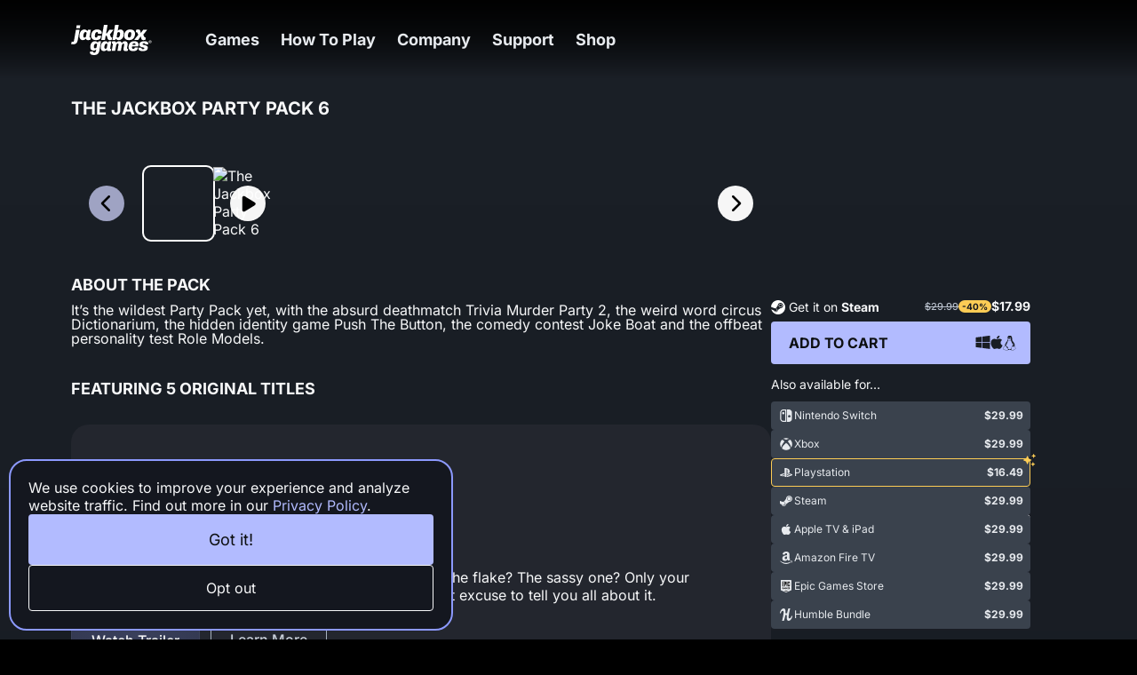

--- FILE ---
content_type: text/html
request_url: https://www.jackboxgames.com/games/packs/the-jackbox-party-pack-6?utm_campaign=jbgtvpp6&utm_content=jbgtvpp6&utm_source=jackboxtv
body_size: 48404
content:
<!DOCTYPE html><html  lang="en" data-capo=""><head><meta charset="utf-8">
<meta name="viewport" content="width=device-width, initial-scale=1">
<title>The Jackbox Party Pack 6 | Jackbox Games</title>
<style>:root{--swiper-navigation-color:var(--neutral-50);--swiper-navigation-size:32px;--swiper-navigation-sides-offset:0}.swiper-button-next,.swiper-button-prev{display:none;width:64px;-webkit-tap-highlight-color:transparent}.swiper:hover .swiper-button-next,.swiper:hover .swiper-button-prev{display:flex}.swiper:hover .swiper-button-next.swiper-button-disabled,.swiper:hover .swiper-button-prev.swiper-button-disabled{display:none}.swiper-button-next:before,.swiper-button-prev:before{background-color:rgba(58,60,67,.72);border-radius:50%;content:"";height:64px;position:absolute;width:64px;z-index:-1}.swiper-button-next:before{right:1.5px}.swiper-button-prev:before{left:1.5px}.swiper-pagination-bullet{background-color:var(--neutral-200);height:6px;margin:10px 5px 0;padding:0;transition:transform .25s,background-color .25s;width:6px}.swiper-pagination-bullet.swiper-pagination-bullet-active{background-color:var(--primary-400);transform:scale(1.3)}</style>
<style>@font-face{font-display:swap;font-family:Inter;font-style:normal;font-weight:400;src:url(/_nuxt/Inter-400-1.BOeWTOD4.woff2) format("woff2");unicode-range:u+0460-052f,u+1c80-1c8a,u+20b4,u+2de0-2dff,u+a640-a69f,u+fe2e-fe2f}@font-face{font-display:swap;font-family:Inter;font-style:normal;font-weight:400;src:url(/_nuxt/Inter-400-2.DqGufNeO.woff2) format("woff2");unicode-range:u+0301,u+0400-045f,u+0490-0491,u+04b0-04b1,u+2116}@font-face{font-display:swap;font-family:Inter;font-style:normal;font-weight:400;src:url(/_nuxt/Inter-400-3.DlzME5K_.woff2) format("woff2");unicode-range:u+1f??}@font-face{font-display:swap;font-family:Inter;font-style:normal;font-weight:400;src:url(/_nuxt/Inter-400-4.CkhJZR-_.woff2) format("woff2");unicode-range:u+0370-0377,u+037a-037f,u+0384-038a,u+038c,u+038e-03a1,u+03a3-03ff}@font-face{font-display:swap;font-family:Inter;font-style:normal;font-weight:400;src:url(/_nuxt/Inter-400-5.CBcvBZtf.woff2) format("woff2");unicode-range:u+0102-0103,u+0110-0111,u+0128-0129,u+0168-0169,u+01a0-01a1,u+01af-01b0,u+0300-0301,u+0303-0304,u+0308-0309,u+0323,u+0329,u+1ea0-1ef9,u+20ab}@font-face{font-display:swap;font-family:Inter;font-style:normal;font-weight:400;src:url(/_nuxt/Inter-400-6.DO1Apj_S.woff2) format("woff2");unicode-range:u+0100-02ba,u+02bd-02c5,u+02c7-02cc,u+02ce-02d7,u+02dd-02ff,u+0304,u+0308,u+0329,u+1d00-1dbf,u+1e00-1e9f,u+1ef2-1eff,u+2020,u+20a0-20ab,u+20ad-20c0,u+2113,u+2c60-2c7f,u+a720-a7ff}@font-face{font-display:swap;font-family:Inter;font-style:normal;font-weight:400;src:url(/_nuxt/Inter-400-7.Dx4kXJAl.woff2) format("woff2");unicode-range:u+00??,u+0131,u+0152-0153,u+02bb-02bc,u+02c6,u+02da,u+02dc,u+0304,u+0308,u+0329,u+2000-206f,u+20ac,u+2122,u+2191,u+2193,u+2212,u+2215,u+feff,u+fffd}@font-face{font-display:swap;font-family:Inter;font-style:normal;font-weight:500;src:url(/_nuxt/Inter-400-1.BOeWTOD4.woff2) format("woff2");unicode-range:u+0460-052f,u+1c80-1c8a,u+20b4,u+2de0-2dff,u+a640-a69f,u+fe2e-fe2f}@font-face{font-display:swap;font-family:Inter;font-style:normal;font-weight:500;src:url(/_nuxt/Inter-400-2.DqGufNeO.woff2) format("woff2");unicode-range:u+0301,u+0400-045f,u+0490-0491,u+04b0-04b1,u+2116}@font-face{font-display:swap;font-family:Inter;font-style:normal;font-weight:500;src:url(/_nuxt/Inter-400-3.DlzME5K_.woff2) format("woff2");unicode-range:u+1f??}@font-face{font-display:swap;font-family:Inter;font-style:normal;font-weight:500;src:url(/_nuxt/Inter-400-4.CkhJZR-_.woff2) format("woff2");unicode-range:u+0370-0377,u+037a-037f,u+0384-038a,u+038c,u+038e-03a1,u+03a3-03ff}@font-face{font-display:swap;font-family:Inter;font-style:normal;font-weight:500;src:url(/_nuxt/Inter-400-5.CBcvBZtf.woff2) format("woff2");unicode-range:u+0102-0103,u+0110-0111,u+0128-0129,u+0168-0169,u+01a0-01a1,u+01af-01b0,u+0300-0301,u+0303-0304,u+0308-0309,u+0323,u+0329,u+1ea0-1ef9,u+20ab}@font-face{font-display:swap;font-family:Inter;font-style:normal;font-weight:500;src:url(/_nuxt/Inter-400-6.DO1Apj_S.woff2) format("woff2");unicode-range:u+0100-02ba,u+02bd-02c5,u+02c7-02cc,u+02ce-02d7,u+02dd-02ff,u+0304,u+0308,u+0329,u+1d00-1dbf,u+1e00-1e9f,u+1ef2-1eff,u+2020,u+20a0-20ab,u+20ad-20c0,u+2113,u+2c60-2c7f,u+a720-a7ff}@font-face{font-display:swap;font-family:Inter;font-style:normal;font-weight:500;src:url(/_nuxt/Inter-400-7.Dx4kXJAl.woff2) format("woff2");unicode-range:u+00??,u+0131,u+0152-0153,u+02bb-02bc,u+02c6,u+02da,u+02dc,u+0304,u+0308,u+0329,u+2000-206f,u+20ac,u+2122,u+2191,u+2193,u+2212,u+2215,u+feff,u+fffd}@font-face{font-display:swap;font-family:Inter;font-style:normal;font-weight:700;src:url(/_nuxt/Inter-400-1.BOeWTOD4.woff2) format("woff2");unicode-range:u+0460-052f,u+1c80-1c8a,u+20b4,u+2de0-2dff,u+a640-a69f,u+fe2e-fe2f}@font-face{font-display:swap;font-family:Inter;font-style:normal;font-weight:700;src:url(/_nuxt/Inter-400-2.DqGufNeO.woff2) format("woff2");unicode-range:u+0301,u+0400-045f,u+0490-0491,u+04b0-04b1,u+2116}@font-face{font-display:swap;font-family:Inter;font-style:normal;font-weight:700;src:url(/_nuxt/Inter-400-3.DlzME5K_.woff2) format("woff2");unicode-range:u+1f??}@font-face{font-display:swap;font-family:Inter;font-style:normal;font-weight:700;src:url(/_nuxt/Inter-400-4.CkhJZR-_.woff2) format("woff2");unicode-range:u+0370-0377,u+037a-037f,u+0384-038a,u+038c,u+038e-03a1,u+03a3-03ff}@font-face{font-display:swap;font-family:Inter;font-style:normal;font-weight:700;src:url(/_nuxt/Inter-400-5.CBcvBZtf.woff2) format("woff2");unicode-range:u+0102-0103,u+0110-0111,u+0128-0129,u+0168-0169,u+01a0-01a1,u+01af-01b0,u+0300-0301,u+0303-0304,u+0308-0309,u+0323,u+0329,u+1ea0-1ef9,u+20ab}@font-face{font-display:swap;font-family:Inter;font-style:normal;font-weight:700;src:url(/_nuxt/Inter-400-6.DO1Apj_S.woff2) format("woff2");unicode-range:u+0100-02ba,u+02bd-02c5,u+02c7-02cc,u+02ce-02d7,u+02dd-02ff,u+0304,u+0308,u+0329,u+1d00-1dbf,u+1e00-1e9f,u+1ef2-1eff,u+2020,u+20a0-20ab,u+20ad-20c0,u+2113,u+2c60-2c7f,u+a720-a7ff}@font-face{font-display:swap;font-family:Inter;font-style:normal;font-weight:700;src:url(/_nuxt/Inter-400-7.Dx4kXJAl.woff2) format("woff2");unicode-range:u+00??,u+0131,u+0152-0153,u+02bb-02bc,u+02c6,u+02da,u+02dc,u+0304,u+0308,u+0329,u+2000-206f,u+20ac,u+2122,u+2191,u+2193,u+2212,u+2215,u+feff,u+fffd}@font-face{font-display:swap;font-family:Inter;font-style:normal;font-weight:800;src:url(/_nuxt/Inter-400-1.BOeWTOD4.woff2) format("woff2");unicode-range:u+0460-052f,u+1c80-1c8a,u+20b4,u+2de0-2dff,u+a640-a69f,u+fe2e-fe2f}@font-face{font-display:swap;font-family:Inter;font-style:normal;font-weight:800;src:url(/_nuxt/Inter-400-2.DqGufNeO.woff2) format("woff2");unicode-range:u+0301,u+0400-045f,u+0490-0491,u+04b0-04b1,u+2116}@font-face{font-display:swap;font-family:Inter;font-style:normal;font-weight:800;src:url(/_nuxt/Inter-400-3.DlzME5K_.woff2) format("woff2");unicode-range:u+1f??}@font-face{font-display:swap;font-family:Inter;font-style:normal;font-weight:800;src:url(/_nuxt/Inter-400-4.CkhJZR-_.woff2) format("woff2");unicode-range:u+0370-0377,u+037a-037f,u+0384-038a,u+038c,u+038e-03a1,u+03a3-03ff}@font-face{font-display:swap;font-family:Inter;font-style:normal;font-weight:800;src:url(/_nuxt/Inter-400-5.CBcvBZtf.woff2) format("woff2");unicode-range:u+0102-0103,u+0110-0111,u+0128-0129,u+0168-0169,u+01a0-01a1,u+01af-01b0,u+0300-0301,u+0303-0304,u+0308-0309,u+0323,u+0329,u+1ea0-1ef9,u+20ab}@font-face{font-display:swap;font-family:Inter;font-style:normal;font-weight:800;src:url(/_nuxt/Inter-400-6.DO1Apj_S.woff2) format("woff2");unicode-range:u+0100-02ba,u+02bd-02c5,u+02c7-02cc,u+02ce-02d7,u+02dd-02ff,u+0304,u+0308,u+0329,u+1d00-1dbf,u+1e00-1e9f,u+1ef2-1eff,u+2020,u+20a0-20ab,u+20ad-20c0,u+2113,u+2c60-2c7f,u+a720-a7ff}@font-face{font-display:swap;font-family:Inter;font-style:normal;font-weight:800;src:url(/_nuxt/Inter-400-7.Dx4kXJAl.woff2) format("woff2");unicode-range:u+00??,u+0131,u+0152-0153,u+02bb-02bc,u+02c6,u+02da,u+02dc,u+0304,u+0308,u+0329,u+2000-206f,u+20ac,u+2122,u+2191,u+2193,u+2212,u+2215,u+feff,u+fffd}@font-face{font-display:swap;font-family:Tilt Neon;font-style:normal;font-weight:400;src:url(/_nuxt/Tilt_Neon-400-29.DVcbiLqT.woff2) format("woff2");unicode-range:u+0102-0103,u+0110-0111,u+0128-0129,u+0168-0169,u+01a0-01a1,u+01af-01b0,u+0300-0301,u+0303-0304,u+0308-0309,u+0323,u+0329,u+1ea0-1ef9,u+20ab}@font-face{font-display:swap;font-family:Tilt Neon;font-style:normal;font-weight:400;src:url(/_nuxt/Tilt_Neon-400-30.DkcXjygi.woff2) format("woff2");unicode-range:u+0100-02ba,u+02bd-02c5,u+02c7-02cc,u+02ce-02d7,u+02dd-02ff,u+0304,u+0308,u+0329,u+1d00-1dbf,u+1e00-1e9f,u+1ef2-1eff,u+2020,u+20a0-20ab,u+20ad-20c0,u+2113,u+2c60-2c7f,u+a720-a7ff}@font-face{font-display:swap;font-family:Tilt Neon;font-style:normal;font-weight:400;src:url(/_nuxt/Tilt_Neon-400-31.DUo0bAXn.woff2) format("woff2");unicode-range:u+00??,u+0131,u+0152-0153,u+02bb-02bc,u+02c6,u+02da,u+02dc,u+0304,u+0308,u+0329,u+2000-206f,u+20ac,u+2122,u+2191,u+2193,u+2212,u+2215,u+feff,u+fffd}</style>
<style>@font-face{font-family:swiper-icons;font-style:normal;font-weight:400;src:url("data:application/font-woff;charset=utf-8;base64, [base64]//wADZ2x5ZgAAAywAAADMAAAD2MHtryVoZWFkAAABbAAAADAAAAA2E2+eoWhoZWEAAAGcAAAAHwAAACQC9gDzaG10eAAAAigAAAAZAAAArgJkABFsb2NhAAAC0AAAAFoAAABaFQAUGG1heHAAAAG8AAAAHwAAACAAcABAbmFtZQAAA/gAAAE5AAACXvFdBwlwb3N0AAAFNAAAAGIAAACE5s74hXjaY2BkYGAAYpf5Hu/j+W2+MnAzMYDAzaX6QjD6/4//Bxj5GA8AuRwMYGkAPywL13jaY2BkYGA88P8Agx4j+/8fQDYfA1AEBWgDAIB2BOoAeNpjYGRgYNBh4GdgYgABEMnIABJzYNADCQAACWgAsQB42mNgYfzCOIGBlYGB0YcxjYGBwR1Kf2WQZGhhYGBiYGVmgAFGBiQQkOaawtDAoMBQxXjg/wEGPcYDDA4wNUA2CCgwsAAAO4EL6gAAeNpj2M0gyAACqxgGNWBkZ2D4/wMA+xkDdgAAAHjaY2BgYGaAYBkGRgYQiAHyGMF8FgYHIM3DwMHABGQrMOgyWDLEM1T9/w8UBfEMgLzE////P/5//f/V/xv+r4eaAAeMbAxwIUYmIMHEgKYAYjUcsDAwsLKxc3BycfPw8jEQA/[base64]/uznmfPFBNODM2K7MTQ45YEAZqGP81AmGGcF3iPqOop0r1SPTaTbVkfUe4HXj97wYE+yNwWYxwWu4v1ugWHgo3S1XdZEVqWM7ET0cfnLGxWfkgR42o2PvWrDMBSFj/IHLaF0zKjRgdiVMwScNRAoWUoH78Y2icB/yIY09An6AH2Bdu/UB+yxopYshQiEvnvu0dURgDt8QeC8PDw7Fpji3fEA4z/PEJ6YOB5hKh4dj3EvXhxPqH/SKUY3rJ7srZ4FZnh1PMAtPhwP6fl2PMJMPDgeQ4rY8YT6Gzao0eAEA409DuggmTnFnOcSCiEiLMgxCiTI6Cq5DZUd3Qmp10vO0LaLTd2cjN4fOumlc7lUYbSQcZFkutRG7g6JKZKy0RmdLY680CDnEJ+UMkpFFe1RN7nxdVpXrC4aTtnaurOnYercZg2YVmLN/d/gczfEimrE/fs/bOuq29Zmn8tloORaXgZgGa78yO9/cnXm2BpaGvq25Dv9S4E9+5SIc9PqupJKhYFSSl47+Qcr1mYNAAAAeNptw0cKwkAAAMDZJA8Q7OUJvkLsPfZ6zFVERPy8qHh2YER+3i/BP83vIBLLySsoKimrqKqpa2hp6+jq6RsYGhmbmJqZSy0sraxtbO3sHRydnEMU4uR6yx7JJXveP7WrDycAAAAAAAH//wACeNpjYGRgYOABYhkgZgJCZgZNBkYGLQZtIJsFLMYAAAw3ALgAeNolizEKgDAQBCchRbC2sFER0YD6qVQiBCv/H9ezGI6Z5XBAw8CBK/m5iQQVauVbXLnOrMZv2oLdKFa8Pjuru2hJzGabmOSLzNMzvutpB3N42mNgZGBg4GKQYzBhYMxJLMlj4GBgAYow/P/PAJJhLM6sSoWKfWCAAwDAjgbRAAB42mNgYGBkAIIbCZo5IPrmUn0hGA0AO8EFTQAA")}:root{--swiper-theme-color:#007aff}:host{display:block;margin-left:auto;margin-right:auto;position:relative;z-index:1}.swiper{display:block;list-style:none;margin-left:auto;margin-right:auto;overflow:hidden;overflow:clip;padding:0;position:relative;z-index:1}.swiper-vertical>.swiper-wrapper{flex-direction:column}.swiper-wrapper{box-sizing:content-box;display:flex;height:100%;position:relative;transition-property:transform;transition-timing-function:var(--swiper-wrapper-transition-timing-function,initial);width:100%;z-index:1}.swiper-android .swiper-slide,.swiper-ios .swiper-slide,.swiper-wrapper{transform:translateZ(0)}.swiper-horizontal{touch-action:pan-y}.swiper-vertical{touch-action:pan-x}.swiper-slide{display:block;flex-shrink:0;height:100%;position:relative;transition-property:transform;width:100%}.swiper-slide-invisible-blank{visibility:hidden}.swiper-autoheight,.swiper-autoheight .swiper-slide{height:auto}.swiper-autoheight .swiper-wrapper{align-items:flex-start;transition-property:transform,height}.swiper-backface-hidden .swiper-slide{backface-visibility:hidden;transform:translateZ(0)}.swiper-3d.swiper-css-mode .swiper-wrapper{perspective:1200px}.swiper-3d .swiper-wrapper{transform-style:preserve-3d}.swiper-3d{perspective:1200px}.swiper-3d .swiper-cube-shadow,.swiper-3d .swiper-slide{transform-style:preserve-3d}.swiper-css-mode>.swiper-wrapper{overflow:auto;scrollbar-width:none;-ms-overflow-style:none}.swiper-css-mode>.swiper-wrapper::-webkit-scrollbar{display:none}.swiper-css-mode>.swiper-wrapper>.swiper-slide{scroll-snap-align:start start}.swiper-css-mode.swiper-horizontal>.swiper-wrapper{scroll-snap-type:x mandatory}.swiper-css-mode.swiper-vertical>.swiper-wrapper{scroll-snap-type:y mandatory}.swiper-css-mode.swiper-free-mode>.swiper-wrapper{scroll-snap-type:none}.swiper-css-mode.swiper-free-mode>.swiper-wrapper>.swiper-slide{scroll-snap-align:none}.swiper-css-mode.swiper-centered>.swiper-wrapper:before{content:"";flex-shrink:0;order:9999}.swiper-css-mode.swiper-centered>.swiper-wrapper>.swiper-slide{scroll-snap-align:center center;scroll-snap-stop:always}.swiper-css-mode.swiper-centered.swiper-horizontal>.swiper-wrapper>.swiper-slide:first-child{margin-inline-start:var(--swiper-centered-offset-before)}.swiper-css-mode.swiper-centered.swiper-horizontal>.swiper-wrapper:before{height:100%;min-height:1px;width:var(--swiper-centered-offset-after)}.swiper-css-mode.swiper-centered.swiper-vertical>.swiper-wrapper>.swiper-slide:first-child{margin-block-start:var(--swiper-centered-offset-before)}.swiper-css-mode.swiper-centered.swiper-vertical>.swiper-wrapper:before{height:var(--swiper-centered-offset-after);min-width:1px;width:100%}.swiper-3d .swiper-slide-shadow,.swiper-3d .swiper-slide-shadow-bottom,.swiper-3d .swiper-slide-shadow-left,.swiper-3d .swiper-slide-shadow-right,.swiper-3d .swiper-slide-shadow-top{height:100%;left:0;pointer-events:none;position:absolute;top:0;width:100%;z-index:10}.swiper-3d .swiper-slide-shadow{background:rgba(0,0,0,.15)}.swiper-3d .swiper-slide-shadow-left{background-image:linear-gradient(270deg,rgba(0,0,0,.5),transparent)}.swiper-3d .swiper-slide-shadow-right{background-image:linear-gradient(90deg,rgba(0,0,0,.5),transparent)}.swiper-3d .swiper-slide-shadow-top{background-image:linear-gradient(0deg,rgba(0,0,0,.5),transparent)}.swiper-3d .swiper-slide-shadow-bottom{background-image:linear-gradient(180deg,rgba(0,0,0,.5),transparent)}.swiper-lazy-preloader{border:4px solid var(--swiper-preloader-color,var(--swiper-theme-color));border-radius:50%;border-top:4px solid transparent;box-sizing:border-box;height:42px;left:50%;margin-left:-21px;margin-top:-21px;position:absolute;top:50%;transform-origin:50%;width:42px;z-index:10}.swiper-watch-progress .swiper-slide-visible .swiper-lazy-preloader,.swiper:not(.swiper-watch-progress) .swiper-lazy-preloader{animation:swiper-preloader-spin 1s linear infinite}.swiper-lazy-preloader-white{--swiper-preloader-color:#fff}.swiper-lazy-preloader-black{--swiper-preloader-color:#000}@keyframes swiper-preloader-spin{0%{transform:rotate(0deg)}to{transform:rotate(1turn)}}</style>
<style>:root{--swiper-navigation-size:44px}.swiper-button-next,.swiper-button-prev{align-items:center;color:var(--swiper-navigation-color,var(--swiper-theme-color));cursor:pointer;display:flex;height:var(--swiper-navigation-size);justify-content:center;margin-top:calc(0px - var(--swiper-navigation-size)/2);position:absolute;top:var(--swiper-navigation-top-offset,50%);width:calc(var(--swiper-navigation-size)/44*27);z-index:10}.swiper-button-next.swiper-button-disabled,.swiper-button-prev.swiper-button-disabled{cursor:auto;opacity:.35;pointer-events:none}.swiper-button-next.swiper-button-hidden,.swiper-button-prev.swiper-button-hidden{cursor:auto;opacity:0;pointer-events:none}.swiper-navigation-disabled .swiper-button-next,.swiper-navigation-disabled .swiper-button-prev{display:none!important}.swiper-button-next svg,.swiper-button-prev svg{height:100%;-o-object-fit:contain;object-fit:contain;transform-origin:center;width:100%}.swiper-rtl .swiper-button-next svg,.swiper-rtl .swiper-button-prev svg{transform:rotate(180deg)}.swiper-button-prev,.swiper-rtl .swiper-button-next{left:var(--swiper-navigation-sides-offset,10px);right:auto}.swiper-button-lock{display:none}.swiper-button-next:after,.swiper-button-prev:after{font-family:swiper-icons;font-size:var(--swiper-navigation-size);font-variant:normal;letter-spacing:0;line-height:1;text-transform:none!important}.swiper-button-prev:after,.swiper-rtl .swiper-button-next:after{content:"prev"}.swiper-button-next,.swiper-rtl .swiper-button-prev{left:auto;right:var(--swiper-navigation-sides-offset,10px)}.swiper-button-next:after,.swiper-rtl .swiper-button-prev:after{content:"next"}</style>
<style>.swiper-pagination{position:absolute;text-align:center;transform:translateZ(0);transition:opacity .3s;z-index:10}.swiper-pagination.swiper-pagination-hidden{opacity:0}.swiper-pagination-disabled>.swiper-pagination,.swiper-pagination.swiper-pagination-disabled{display:none!important}.swiper-horizontal>.swiper-pagination-bullets,.swiper-pagination-bullets.swiper-pagination-horizontal,.swiper-pagination-custom,.swiper-pagination-fraction{bottom:var(--swiper-pagination-bottom,8px);left:0;top:var(--swiper-pagination-top,auto);width:100%}.swiper-pagination-bullets-dynamic{font-size:0;overflow:hidden}.swiper-pagination-bullets-dynamic .swiper-pagination-bullet{position:relative;transform:scale(.33)}.swiper-pagination-bullets-dynamic .swiper-pagination-bullet-active,.swiper-pagination-bullets-dynamic .swiper-pagination-bullet-active-main{transform:scale(1)}.swiper-pagination-bullets-dynamic .swiper-pagination-bullet-active-prev{transform:scale(.66)}.swiper-pagination-bullets-dynamic .swiper-pagination-bullet-active-prev-prev{transform:scale(.33)}.swiper-pagination-bullets-dynamic .swiper-pagination-bullet-active-next{transform:scale(.66)}.swiper-pagination-bullets-dynamic .swiper-pagination-bullet-active-next-next{transform:scale(.33)}.swiper-pagination-bullet{background:var(--swiper-pagination-bullet-inactive-color,#000);border-radius:var(--swiper-pagination-bullet-border-radius,50%);display:inline-block;height:var(--swiper-pagination-bullet-height,var(--swiper-pagination-bullet-size,8px));opacity:var(--swiper-pagination-bullet-inactive-opacity,.2);width:var(--swiper-pagination-bullet-width,var(--swiper-pagination-bullet-size,8px))}button.swiper-pagination-bullet{-webkit-appearance:none;-moz-appearance:none;appearance:none;border:none;box-shadow:none;margin:0;padding:0}.swiper-pagination-clickable .swiper-pagination-bullet{cursor:pointer}.swiper-pagination-bullet:only-child{display:none!important}.swiper-pagination-bullet-active{background:var(--swiper-pagination-color,var(--swiper-theme-color));opacity:var(--swiper-pagination-bullet-opacity,1)}.swiper-pagination-vertical.swiper-pagination-bullets,.swiper-vertical>.swiper-pagination-bullets{left:var(--swiper-pagination-left,auto);right:var(--swiper-pagination-right,8px);top:50%;transform:translate3d(0,-50%,0)}.swiper-pagination-vertical.swiper-pagination-bullets .swiper-pagination-bullet,.swiper-vertical>.swiper-pagination-bullets .swiper-pagination-bullet{display:block;margin:var(--swiper-pagination-bullet-vertical-gap,6px) 0}.swiper-pagination-vertical.swiper-pagination-bullets.swiper-pagination-bullets-dynamic,.swiper-vertical>.swiper-pagination-bullets.swiper-pagination-bullets-dynamic{top:50%;transform:translateY(-50%);width:8px}.swiper-pagination-vertical.swiper-pagination-bullets.swiper-pagination-bullets-dynamic .swiper-pagination-bullet,.swiper-vertical>.swiper-pagination-bullets.swiper-pagination-bullets-dynamic .swiper-pagination-bullet{display:inline-block;transition:transform .2s,top .2s}.swiper-horizontal>.swiper-pagination-bullets .swiper-pagination-bullet,.swiper-pagination-horizontal.swiper-pagination-bullets .swiper-pagination-bullet{margin:0 var(--swiper-pagination-bullet-horizontal-gap,4px)}.swiper-horizontal>.swiper-pagination-bullets.swiper-pagination-bullets-dynamic,.swiper-pagination-horizontal.swiper-pagination-bullets.swiper-pagination-bullets-dynamic{left:50%;transform:translateX(-50%);white-space:nowrap}.swiper-horizontal>.swiper-pagination-bullets.swiper-pagination-bullets-dynamic .swiper-pagination-bullet,.swiper-pagination-horizontal.swiper-pagination-bullets.swiper-pagination-bullets-dynamic .swiper-pagination-bullet{transition:transform .2s,left .2s}.swiper-horizontal.swiper-rtl>.swiper-pagination-bullets-dynamic .swiper-pagination-bullet{transition:transform .2s,right .2s}.swiper-pagination-fraction{color:var(--swiper-pagination-fraction-color,inherit)}.swiper-pagination-progressbar{background:var(--swiper-pagination-progressbar-bg-color,rgba(0,0,0,.25));position:absolute}.swiper-pagination-progressbar .swiper-pagination-progressbar-fill{background:var(--swiper-pagination-color,var(--swiper-theme-color));height:100%;left:0;position:absolute;top:0;transform:scale(0);transform-origin:left top;width:100%}.swiper-rtl .swiper-pagination-progressbar .swiper-pagination-progressbar-fill{transform-origin:right top}.swiper-horizontal>.swiper-pagination-progressbar,.swiper-pagination-progressbar.swiper-pagination-horizontal,.swiper-pagination-progressbar.swiper-pagination-vertical.swiper-pagination-progressbar-opposite,.swiper-vertical>.swiper-pagination-progressbar.swiper-pagination-progressbar-opposite{height:var(--swiper-pagination-progressbar-size,4px);left:0;top:0;width:100%}.swiper-horizontal>.swiper-pagination-progressbar.swiper-pagination-progressbar-opposite,.swiper-pagination-progressbar.swiper-pagination-horizontal.swiper-pagination-progressbar-opposite,.swiper-pagination-progressbar.swiper-pagination-vertical,.swiper-vertical>.swiper-pagination-progressbar{height:100%;left:0;top:0;width:var(--swiper-pagination-progressbar-size,4px)}.swiper-pagination-lock{display:none}</style>
<style>.modal[data-v-334641d5]{background:rgba(0,0,0,.85);height:100%;left:0;position:fixed;top:0;width:100%;z-index:1000}.content[data-v-334641d5]{border-radius:20px;left:50%;padding:25px;position:absolute;top:50%;transform:translate(-50%,-50%);width:calc(100% - 60px)}.modal[data-v-334641d5]{background:rgba(13,15,17,.95)}.modal-transition-enter-active[data-v-334641d5],.modal-transition-leave-active[data-v-334641d5]{transition:opacity .15s}.modal-transition-enter-active .content[data-v-334641d5],.modal-transition-leave-active .content[data-v-334641d5]{transition:transform .25s}.modal-transition-enter[data-v-334641d5],.modal-transition-leave-to[data-v-334641d5]{opacity:0}.modal-transition-enter .content[data-v-334641d5],.modal-transition-leave-to .content[data-v-334641d5]{transform:translate(-50%,-50%) scale(.85)}</style>
<style>.toast[data-v-b6f104d3]{background:transparent;display:flex;flex-direction:column;flex-wrap:nowrap;gap:8px;list-style:none;margin:16px;max-width:350px;opacity:1;position:fixed;right:0;top:0;width:100%;z-index:1000}.toast .toast-item[data-v-b6f104d3]{background:var(--alt-blue-200);border-radius:4px;color:var(--shade-100);display:flex;gap:12px;min-height:56;padding:12px;width:100%}.toast .toast-item.warning[data-v-b6f104d3]{background:var(--yellow-200)}.toast .toast-item.error[data-v-b6f104d3]{background:var(--red-200)}.toast .toast-item .toast-content[data-v-b6f104d3]{flex:1}.toast .toast-item .toast-text[data-v-b6f104d3]{font-size:16px;font-weight:600;margin:0 0 6px}.toast .toast-item .toast-subtext[data-v-b6f104d3]{font-size:14px;font-weight:400;margin:0}.toast .toast-item .toast-close[data-v-b6f104d3]:hover{color:var(--shade-0)}.toast .list-enter-active[data-v-b6f104d3],.toast .list-leave-active[data-v-b6f104d3]{transition:all .5s ease}.toast .list-enter-from[data-v-b6f104d3],.toast .list-leave-to[data-v-b6f104d3]{opacity:0;transform:translateX(30px)}</style>
<style>:root{--vs-colors--lightest:rgba(60,60,60,.26);--vs-colors--light:rgba(60,60,60,.5);--vs-colors--dark:#333;--vs-colors--darkest:rgba(0,0,0,.15);--vs-search-input-color:inherit;--vs-search-input-placeholder-color:inherit;--vs-font-size:1rem;--vs-line-height:1.4;--vs-state-disabled-bg:#f8f8f8;--vs-state-disabled-color:var(--vs-colors--light);--vs-state-disabled-controls-color:var(--vs-colors--light);--vs-state-disabled-cursor:not-allowed;--vs-border-color:var(--vs-colors--lightest);--vs-border-width:1px;--vs-border-style:solid;--vs-border-radius:4px;--vs-actions-padding:4px 6px 0 3px;--vs-controls-color:var(--vs-colors--light);--vs-controls-size:1;--vs-controls--deselect-text-shadow:0 1px 0 #fff;--vs-selected-bg:#f0f0f0;--vs-selected-color:var(--vs-colors--dark);--vs-selected-border-color:var(--vs-border-color);--vs-selected-border-style:var(--vs-border-style);--vs-selected-border-width:var(--vs-border-width);--vs-dropdown-bg:#fff;--vs-dropdown-color:inherit;--vs-dropdown-z-index:1000;--vs-dropdown-min-width:160px;--vs-dropdown-max-height:350px;--vs-dropdown-box-shadow:0px 3px 6px 0px var(--vs-colors--darkest);--vs-dropdown-option-bg:#000;--vs-dropdown-option-color:var(--vs-dropdown-color);--vs-dropdown-option-padding:3px 20px;--vs-dropdown-option--active-bg:#5897fb;--vs-dropdown-option--active-color:#fff;--vs-dropdown-option--deselect-bg:#fb5858;--vs-dropdown-option--deselect-color:#fff;--vs-transition-timing-function:cubic-bezier(1,-.115,.975,.855)}.v-select{font-family:inherit;position:relative}.v-select,.v-select *{box-sizing:border-box}:root{--vs-transition-timing-function:cubic-bezier(1,.5,.8,1);--vs-transition-duration:.15s}@keyframes vSelectSpinner{0%{transform:rotate(0)}to{transform:rotate(1turn)}}.vs__fade-enter-active,.vs__fade-leave-active{pointer-events:none;transition:opacity var(--vs-transition-duration) var(--vs-transition-timing-function)}.vs__fade-enter,.vs__fade-leave-to{opacity:0}:root{--vs-disabled-bg:var(--vs-state-disabled-bg);--vs-disabled-color:var(--vs-state-disabled-color);--vs-disabled-cursor:var(--vs-state-disabled-cursor)}.vs--disabled .vs__clear,.vs--disabled .vs__dropdown-toggle,.vs--disabled .vs__open-indicator,.vs--disabled .vs__search,.vs--disabled .vs__selected{background-color:var(--vs-disabled-bg);cursor:var(--vs-disabled-cursor)}.v-select[dir=rtl] .vs__actions{padding:0 3px 0 6px}.v-select[dir=rtl] .vs__clear{margin-left:6px;margin-right:0}.v-select[dir=rtl] .vs__deselect{margin-left:0;margin-right:2px}.v-select[dir=rtl] .vs__dropdown-menu{text-align:right}.vs__dropdown-toggle{-webkit-appearance:none;-moz-appearance:none;appearance:none;background:none;border:var(--vs-border-width) var(--vs-border-style) var(--vs-border-color);border-radius:var(--vs-border-radius);display:flex;padding:0 0 4px;white-space:normal}.vs__selected-options{display:flex;flex-basis:100%;flex-grow:1;flex-wrap:wrap;padding:0 2px;position:relative}.vs__actions{align-items:center;display:flex;padding:var(--vs-actions-padding)}.vs--searchable .vs__dropdown-toggle{cursor:text}.vs--unsearchable .vs__dropdown-toggle{cursor:pointer}.vs--open .vs__dropdown-toggle{border-bottom-color:transparent;border-bottom-left-radius:0;border-bottom-right-radius:0}.vs__open-indicator{fill:var(--vs-controls-color);transform:scale(var(--vs-controls-size));transition:transform var(--vs-transition-duration) var(--vs-transition-timing-function);transition-timing-function:var(--vs-transition-timing-function)}.vs--open .vs__open-indicator{transform:rotate(180deg) scale(var(--vs-controls-size))}.vs--loading .vs__open-indicator{opacity:0}.vs__clear{fill:var(--vs-controls-color);background-color:transparent;border:0;cursor:pointer;margin-right:8px;padding:0}.vs__dropdown-menu{background:var(--vs-dropdown-bg);border:var(--vs-border-width) var(--vs-border-style) var(--vs-border-color);border-radius:0 0 var(--vs-border-radius) var(--vs-border-radius);border-top-style:none;box-shadow:var(--vs-dropdown-box-shadow);box-sizing:border-box;color:var(--vs-dropdown-color);display:block;left:0;list-style:none;margin:0;max-height:var(--vs-dropdown-max-height);min-width:var(--vs-dropdown-min-width);overflow-y:auto;padding:5px 0;position:absolute;text-align:left;top:calc(100% - var(--vs-border-width));width:100%;z-index:var(--vs-dropdown-z-index)}.vs__no-options{text-align:center}.vs__dropdown-option{clear:both;color:var(--vs-dropdown-option-color);cursor:pointer;display:block;line-height:1.42857143;padding:var(--vs-dropdown-option-padding);white-space:nowrap}.vs__dropdown-option--highlight{background:var(--vs-dropdown-option--active-bg);color:var(--vs-dropdown-option--active-color)}.vs__dropdown-option--deselect{background:var(--vs-dropdown-option--deselect-bg);color:var(--vs-dropdown-option--deselect-color)}.vs__dropdown-option--disabled{background:var(--vs-state-disabled-bg);color:var(--vs-state-disabled-color);cursor:var(--vs-state-disabled-cursor)}.vs__selected{align-items:center;background-color:var(--vs-selected-bg);border:var(--vs-selected-border-width) var(--vs-selected-border-style) var(--vs-selected-border-color);border-radius:var(--vs-border-radius);color:var(--vs-selected-color);display:flex;line-height:var(--vs-line-height);margin:4px 2px 0;padding:0 .25em;z-index:0}.vs__deselect{-webkit-appearance:none;-moz-appearance:none;appearance:none;background:none;border:0;cursor:pointer;display:inline-flex;margin-left:4px;padding:0;fill:var(--vs-controls-color);text-shadow:var(--vs-controls--deselect-text-shadow)}.vs--single .vs__selected{background-color:transparent;border-color:transparent}.vs--single.vs--loading .vs__selected,.vs--single.vs--open .vs__selected{opacity:.4;position:absolute}.vs--single.vs--searching .vs__selected{display:none}.vs__search::-webkit-search-cancel-button{display:none}.vs__search::-ms-clear,.vs__search::-webkit-search-decoration,.vs__search::-webkit-search-results-button,.vs__search::-webkit-search-results-decoration{display:none}.vs__search,.vs__search:focus{-webkit-appearance:none;-moz-appearance:none;appearance:none;background:none;border:1px solid transparent;border-left:none;box-shadow:none;color:var(--vs-search-input-color);flex-grow:1;font-size:var(--vs-font-size);line-height:var(--vs-line-height);margin:4px 0 0;max-width:100%;outline:none;padding:0 7px;width:0;z-index:1}.vs__search::-moz-placeholder{color:var(--vs-search-input-placeholder-color)}.vs__search::placeholder{color:var(--vs-search-input-placeholder-color)}.vs--unsearchable .vs__search{opacity:1}.vs--unsearchable:not(.vs--disabled) .vs__search{cursor:pointer}.vs--single.vs--searching:not(.vs--open):not(.vs--loading) .vs__search{opacity:.2}.vs__spinner{align-self:center;animation:vSelectSpinner 1.1s linear infinite;border:.9em solid hsla(0,0%,39%,.1);border-left-color:rgba(60,60,60,.45);font-size:5px;opacity:0;overflow:hidden;text-indent:-9999em;transform:translateZ(0) scale(var(--vs-controls--spinner-size,var(--vs-controls-size)));transition:opacity .1s}.vs__spinner,.vs__spinner:after{border-radius:50%;height:5em;transform:scale(var(--vs-controls--spinner-size,var(--vs-controls-size)));width:5em}.vs--loading .vs__spinner{opacity:1}</style>
<style>:root{--vs-font-size:1.6rem;--vs-line-height:1.6;--vs-border-width:0;--vs-controls-color:var(--neutral-50);--vs-selected-color:var(--neutral-50);--vs-dropdown-bg:var(--surface-400);--vs-dropdown-option--active-bg:var(--surface-50);--vs-dropdown-option--active-color:var(--neutral-50)}:root .v-select{background-color:var(--surface-50);border-radius:4px}</style>
<style>:root{--breakpoint-xsmall:599px;--breakpoint-small:959px;--breakpoint-medium:1264px;--breakpoint-large:1904px;--surface-50:#3a3c43;--surface-100:#373a41;--surface-200:#35373e;--surface-300:#30333a;--surface-400:#2e3138;--surface-500:#292c33;--surface-600:#272a31;--surface-700:#24272f;--surface-800:#1a1f26;--surface-900:#14171f;--neutral-50:#f7f8f9;--neutral-100:#e7eaee;--neutral-200:#d0d5dd;--neutral-300:#b8c0cc;--neutral-400:#a0abbb;--neutral-500:#64748b;--neutral-600:#515e71;--neutral-700:#323a46;--neutral-800:#191d23;--neutral-900:#0d0f11;--primary-50:#f2f4ff;--primary-100:#e0e4fd;--primary-200:#b2bbff;--primary-300:#8c99fe;--primary-400:#6577fe;--primary-500:#3f55fe;--primary-600:#0e28f2;--primary-700:#061cc6;--primary-800:#000d74;--primary-900:#020b4b;--green-50:#f6fbf6;--green-100:#d4ecd5;--green-200:#b2ddb4;--green-300:#90cd93;--green-400:#6ebe71;--green-500:#4caf50;--green-600:#419544;--green-700:#357b38;--green-800:#2a602c;--green-900:#1e4620;--yellow-50:#fffcf5;--yellow-100:#fef0cd;--yellow-200:#fde4a5;--yellow-300:#fdd87d;--yellow-400:#fccc55;--yellow-500:#fbc02d;--yellow-600:#d5a326;--yellow-700:#b08620;--yellow-800:#8a6a19;--yellow-900:#644d12;--red-50:#fff5f5;--red-100:#ffd1ce;--red-200:#ffada7;--red-300:#ff8980;--red-400:#ff6459;--red-500:#ff4032;--red-600:#d9362b;--red-700:#b32d23;--red-800:#8c231c;--red-900:#661a14;--alt-blue-50:#f4fafe;--alt-blue-100:#cae6fc;--alt-blue-200:#a0d2fa;--alt-blue-300:#75bef8;--alt-blue-400:#4baaf5;--alt-blue-500:#2196f3;--alt-blue-600:#1c80cf;--alt-blue-700:#1769aa;--alt-blue-800:#125386;--alt-blue-900:#0d3c61;--active-tab:#4d578c;--hover-tab:#404560;--disabled-primary:#a5a9ca;--shade-0:#fff;--shade-100:#000;--background-gradient-start:#232733;--background-gradient-end:#161820;--background-mobile-nav-tray:#212935}.background-gradient{background:linear-gradient(180deg,var(--background-gradient-start) 0,var(--background-gradient-end) 100%)}@media only screen and (min-width:1265px){.padded{padding-left:80px!important;padding-right:80px!important}}@media only screen and (max-width:1265px) and (min-width:960px){.padded{padding-left:40px!important;padding-right:40px!important}}@media only screen and (max-width:960px){.padded{padding-left:16px!important;padding-right:16px!important}}.clamped{margin:0 auto;max-width:1440px}a{color:var(--primary-200);text-decoration:none}a:hover{color:var(--primary-100)}p{margin-top:0}.bold{font-weight:700}.semibold{font-weight:600}.medium{font-weight:500}.regular{font-weight:400}.underline{text-decoration:underline}.overline{text-transform:uppercase}.center{text-align:center}.display-1{font-size:72px;line-height:80px}.display-1,.display-2{font-family:Inter;letter-spacing:-.04em}.display-2{font-size:64px;line-height:76px}.title-1{font-family:Inter;font-size:56px;letter-spacing:-.04em;line-height:73px}@media only screen and (max-width:1265px){.title-1{font-family:Inter;font-size:48px;letter-spacing:-.04em;line-height:62px}}.title-2{font-family:Inter;font-size:48px;letter-spacing:-.04em;line-height:62px}.title-3{font-size:40px;line-height:52px}.title-3,.title-4{font-family:Inter;letter-spacing:-.02em}.title-4{font-size:32px;line-height:45px}.title-5{font-size:28px;letter-spacing:-.02em;line-height:39px}.title-5,.title-6{font-family:Inter}@media only screen and (min-width:1680px){.title-6{font-size:32px;letter-spacing:-.64px;line-height:36px}}@media only screen and (min-width:1265px){.title-6{font-size:28px;letter-spacing:-.56px;line-height:28px}}@media only screen and (max-width:1265px) and (min-width:960px){.title-6{font-size:24px;letter-spacing:-.48px;line-height:24px}}@media only screen and (max-width:960px) and (min-width:600px){.title-6{font-size:20px;letter-spacing:-.4px;line-height:20px}}@media only screen and (max-width:600px){.title-6{font-size:18px;letter-spacing:-.36px;line-height:18px}}.paragraph-xl{font-family:Inter;font-size:20px;line-height:28px}@media only screen and (min-width:1265px){.paragraph-xl{font-size:18px;line-height:25px}}@media only screen and (max-width:1265px){.paragraph-xl{font-size:16px;line-height:22px}}.paragraph-l{font-family:Inter;font-size:18px;line-height:25px}@media only screen and (min-width:1680px){.paragraph{font-family:Inter;font-size:20px;line-height:28px}}@media only screen and (min-width:1680px) and (min-width:1265px){.paragraph{font-size:18px;line-height:25px}}@media only screen and (min-width:1680px) and (max-width:1265px){.paragraph{font-size:16px;line-height:22px}}@media only screen and (min-width:1265px){.paragraph{font-family:Inter;font-size:18px;line-height:25px}}@media only screen and (max-width:1265px){.paragraph{font-size:16px;line-height:20px}}.paragraph-s{font-size:14px;line-height:19px}.subhead{font-family:Inter;font-size:22px;line-height:31px}@media only screen and (min-width:1680px){.subhead{font-family:Inter;font-size:20px;line-height:28px}}@media only screen and (min-width:1680px) and (min-width:1265px){.subhead{font-size:18px;line-height:25px}}@media only screen and (min-width:1680px) and (max-width:1265px){.subhead{font-size:16px;line-height:22px}}@media only screen and (min-width:1265px){.subhead{font-family:Inter;font-size:18px;line-height:25px}}@media only screen and (max-width:1265px){.subhead{font-size:16px;line-height:20px}}.centered{text-align:center}a.anchor-button,button{border-radius:4px;display:inline-block;font-family:Inter;text-align:center}@media only screen and (min-width:1265px){a.anchor-button,button{font-family:Inter;font-size:20px;line-height:28px;padding:16px 22px}}@media only screen and (min-width:1265px) and (min-width:1265px){a.anchor-button,button{font-size:18px;line-height:25px}}@media only screen and (min-width:1265px) and (max-width:1265px){a.anchor-button,button{font-size:16px;line-height:22px}}@media only screen and (min-width:1265px){a.anchor-button img,button img{height:28px;width:28px}}@media only screen and (max-width:1265px) and (min-width:960px){a.anchor-button,button{font-family:Inter;font-size:18px;line-height:25px;padding:14px 20px}a.anchor-button img,button img{height:25px;width:25px}}@media only screen and (max-width:960px) and (min-width:600px){a.anchor-button,button{font-size:16px;line-height:20px;padding:12px 18px}a.anchor-button img,button img{height:22px;width:22px}}@media only screen and (max-width:600px){a.anchor-button,button{font-size:14px;line-height:19px;padding:8px 16px}a.anchor-button img,button img{height:19px;width:19px}}a.anchor-button:not(:disabled),button:not(:disabled){cursor:pointer}a.anchor-button.small,button.small{font-size:16px;line-height:20px;padding:12px 18px}a.anchor-button.small img,button.small img{height:22px;width:22px}a.anchor-button.wide,button.wide{width:100%!important}a.anchor-button.with-icon,button.with-icon{align-items:center;display:flex}a.anchor-button.with-icon img,button.with-icon img{margin-right:8px}a.anchor-button.with-icon.icon-right img,button.with-icon.icon-right img{margin-left:8px;margin-right:auto}a.anchor-button.primary,button.primary{background-color:var(--primary-200);border:none;color:var(--neutral-900)}a.anchor-button.primary:disabled,button.primary:disabled{background-color:var(--disabled-primary);cursor:not-allowed}a.anchor-button.primary:hover:not(:disabled),button.primary:hover:not(:disabled){background-color:var(--primary-100);color:var(--active-tab)}a.anchor-button.primary-gradient,button.primary-gradient{background:linear-gradient(90deg,#9ca7fe,#c0c7ff);border:none;color:var(--neutral-900);text-transform:uppercase}a.anchor-button.primary-gradient:disabled,button.primary-gradient:disabled{background-color:var(--disabled-primary)}a.anchor-button.primary-gradient:hover:not(:disabled),button.primary-gradient:hover:not(:disabled){box-shadow:0 0 26.006px 0 #94a1ff,0 0 1.238px 0 #94a1ff,0 0 .619px 0 #94a1ff}a.anchor-button.secondary,button.secondary{background-color:var(--neutral-600);border:none;color:var(--neutral-50)}a.anchor-button.secondary:disabled,button.secondary:disabled{background-color:var(--neutral-700);color:var(--neutral-300)}a.anchor-button.secondary:hover:not(:disabled),button.secondary:hover:not(:disabled){background-color:var(--neutral-600)}a.anchor-button.outline,button.outline{background:transparent;border:1px solid var(--neutral-50);color:var(--neutral-50)}@media only screen and (min-width:1265px){a.anchor-button.outline,button.outline{padding:15px 21px}}@media only screen and (max-width:1265px) and (min-width:960px){a.anchor-button.outline,button.outline{padding:13px 19px}}@media only screen and (max-width:960px) and (min-width:600px){a.anchor-button.outline,button.outline{padding:11px 17px}}@media only screen and (max-width:600px){a.anchor-button.outline,button.outline{padding:7px 15px}}a.anchor-button.outline:disabled,button.outline:disabled{border-color:var(--neutral-400);color:var(--neutral-400)}a.anchor-button.outline:hover:not(:disabled),button.outline:hover:not(:disabled){border-width:2px}@media only screen and (min-width:1265px){a.anchor-button.outline:hover:not(:disabled),button.outline:hover:not(:disabled){padding:14px 20px}}@media only screen and (max-width:1265px) and (min-width:960px){a.anchor-button.outline:hover:not(:disabled),button.outline:hover:not(:disabled){padding:12px 18px}}@media only screen and (max-width:960px) and (min-width:600px){a.anchor-button.outline:hover:not(:disabled),button.outline:hover:not(:disabled){padding:10px 16px}}@media only screen and (max-width:600px){a.anchor-button.outline:hover:not(:disabled),button.outline:hover:not(:disabled){padding:6px 14px}}a.anchor-button.transparent,button.transparent{background:transparent;border:1px solid transparent;border-radius:4px;color:var(--neutral-50)}@media only screen and (min-width:1265px){a.anchor-button.transparent,button.transparent{padding:15px 21px}}@media only screen and (max-width:1265px) and (min-width:960px){a.anchor-button.transparent,button.transparent{padding:13px 19px}}@media only screen and (max-width:960px) and (min-width:600px){a.anchor-button.transparent,button.transparent{padding:11px 17px}}@media only screen and (max-width:600px){a.anchor-button.transparent,button.transparent{padding:7px 15px}}a.anchor-button.transparent:disabled,button.transparent:disabled{border-color:var(--neutral-400);color:var(--neutral-400)}a.anchor-button.transparent:hover:not(:disabled),button.transparent:hover:not(:disabled){background-color:var(--active-tab);border-width:2px}@media only screen and (min-width:1265px){a.anchor-button.transparent:hover:not(:disabled),button.transparent:hover:not(:disabled){padding:14px 20px}}@media only screen and (max-width:1265px) and (min-width:960px){a.anchor-button.transparent:hover:not(:disabled),button.transparent:hover:not(:disabled){padding:12px 18px}}@media only screen and (max-width:960px) and (min-width:600px){a.anchor-button.transparent:hover:not(:disabled),button.transparent:hover:not(:disabled){padding:10px 16px}}@media only screen and (max-width:600px){a.anchor-button.transparent:hover:not(:disabled),button.transparent:hover:not(:disabled){padding:6px 14px}}.transparent-btn{border:1px solid transparent;border-radius:4px;color:var(--neutral-50)}.transparent-btn.v-btn--disabled{border-color:var(--neutral-400);color:var(--neutral-400)}.transparent-btn.v-btn--hover:not(.v-btn--disabled){background-color:var(--active-tab);border-width:2px}.transparent-btn.v-btn--active{background-color:var(--active-tab)}.transparent-btn.v-btn--focus{border:2px solid transparent;border-color:var(--neutral-400)}.duoIcon{--fa-primary-color:var(--primary-200)}button.nav-menu{background:transparent;border:1px solid transparent;color:var(--neutral-50)}@media only screen and (min-width:1265px){button.nav-menu{padding:15px 21px}}@media only screen and (max-width:1265px) and (min-width:960px){button.nav-menu{padding:13px 19px}}@media only screen and (max-width:960px) and (min-width:600px){button.nav-menu{padding:11px 17px}}@media only screen and (max-width:600px){button.nav-menu{padding:7px 15px}}button.nav-menu:disabled{border-color:var(--neutral-400);color:var(--neutral-400)}button.nav-menu:active,button.nav-menu:hover:not(:disabled){background-color:var(--surface-400);border-radius:4px 4px 0 0}.fieldset{border:0;display:flex;margin:0;min-width:auto;padding:0}.input{background-color:var(--surface-50);border:none;border-bottom:2px solid var(--neutral-300);border-radius:4px 4px 0 0;color:var(--neutral-50);font-family:Inter;font-size:14px;height:40px;margin:auto;padding-left:10px;width:100%;z-index:0}.input::-webkit-input-placeholder{color:var(--neutral-300)}.input:active,.input:focus{border-bottom:2px solid var(--primary-300)}.tag{align-items:center;border-radius:100px;box-sizing:border-box;color:var(--neutral-50);display:inline-flex;margin-right:13px;margin-top:10px;white-space:nowrap}@media only screen and (min-width:1265px){.tag{font-size:16px;line-height:16px;padding:6px 16px}.tag img,.tag svg{height:16px;margin-right:12px;width:16px}}@media only screen and (max-width:1265px) and (min-width:960px){.tag{font-size:14px;line-height:14px;padding:6px 8px}.tag img,.tag svg{height:14px;margin-right:6px;width:14px}}@media only screen and (max-width:960px){.tag{font-size:14px;line-height:14px;padding:6px 8px}.tag img,.tag svg{height:14px;margin-right:6px;width:14px}}.tag.outline{border:1px solid var(--neutral-50)}.spc-lrg-top{margin-top:24px!important}.spc-med-top{margin-top:16px!important}.spc-sm-top{margin-top:8px!important}.visually-hidden{clip:rect(0 0 0 0);clip-path:inset(100%);height:1px;overflow:hidden;position:absolute;white-space:nowrap;width:1px}.custom-dropdown{outline:none;position:relative;text-align:left;width:100%}.custom-dropdown .selected{background-color:var(--neutral-600);border-radius:4px;cursor:pointer;display:flex;flex-direction:column;flex-wrap:nowrap;font-size:16px;height:100%;justify-content:center;line-height:16px;min-height:35px;padding:16px;-webkit-user-select:none;-moz-user-select:none;user-select:none}.custom-dropdown .selected.open{border:1px solid var(--primary-300);border-radius:6px 6px}.custom-dropdown .selected .arrow-icon{height:16px;position:absolute;right:10px;top:calc(50% - 7.5px);transition:transform .2s;width:16px}.custom-dropdown .selected.open .arrow-icon{transform:rotate(90deg)}.custom-dropdown .items{background-color:var(--surface-400);border-radius:4px 4px;color:var(--neutral-100);left:0;max-height:250px;overflow:hidden;overflow-y:auto;position:absolute;right:0;z-index:1}.custom-dropdown .items::-webkit-scrollbar{background:var(--surface-600);border-radius:100px;cursor:pointer;width:14px;z-index:1}.custom-dropdown .items::-webkit-scrollbar-thumb{background:var(--primary-200);border:3px solid var(--primary-200);border-radius:100px;position:relative}.custom-dropdown .items .item{align-items:center;cursor:pointer;display:flex;margin-left:-4px;max-height:60px;padding:16px;-webkit-user-select:none;-moz-user-select:none;user-select:none}.custom-dropdown .items .item:hover{background-color:var(--neutral-600)}.custom-dropdown .selectHide{display:none}.custom-dropdown .dropdown-text{line-height:20px;margin-left:6px;width:200px}@media only screen and (max-width:1265px) and (min-width:960px){.custom-dropdown .dropdown-text{width:150px}}@media only screen and (max-width:960px){.custom-dropdown .dropdown-text{width:auto}}.custom-dropdown .error{border:1px solid var(--red-300);border-radius:4px}.custom-dropdown .external-storefront .flex-container{align-items:center;display:flex;justify-content:space-between;width:100%}.custom-dropdown .external-storefront .flex-row{align-items:center}.custom-dropdown .plat-icon{height:24px;margin-right:12px;width:24px}.custom-dropdown .sale{background:var(--green-300);border-radius:100px;color:var(--surface-900);font-size:10px;font-weight:600;line-height:10px;min-width:54px;padding:4px 8px}.item-container{align-items:center;display:flex;flex-direction:row;justify-items:center}.item-container .item{line-height:14px;margin:0 10px 0 0}@media only screen and (max-width:600px){.item-container .item{margin-right:0}}.item-container .right{margin-left:auto}.item-container .sale{background:var(--green-300);border-radius:100px;color:var(--neutral-900);font-size:11px;font-weight:700;line-height:11px;padding:3px 8px}.item-container .strikethrough{color:var(--neutral-300);text-decoration:line-through}.media-tile-container{z-index:0}.media-tile{border-radius:8px}@media only screen and (min-width:1265px){.media-tile{width:413px}}@media only screen and (max-width:1265px) and (min-width:960px){.media-tile{width:400px}}@media only screen and (max-width:960px) and (min-width:600px){.media-tile{width:374px}}@media only screen and (max-width:600px){.media-tile{width:245px}}.section-heading{--corner-offset:24px;background-color:var(--primary-200);clip-path:polygon(0 0,100% 0,calc(100% - var(--corner-offset)) 100%,0 100%);color:var(--neutral-900);display:inline-flex;font-style:italic;position:relative;z-index:0}@media only screen and (min-width:1265px){.section-heading{margin:40px 0 38px;padding:17px 56px 17px 50px}}@media only screen and (max-width:1265px) and (min-width:960px){.section-heading{margin:40px 0 38px;padding:16px 50px 16px 40px}}@media only screen and (max-width:960px) and (min-width:600px){.section-heading{--corner-offset:20px;padding:12px 46px 12px 42px}}@media only screen and (max-width:600px){.section-heading{--corner-offset:17px;padding:10px 42px}}.wordmark{padding:10px 0;position:relative}@media only screen and (min-width:1265px){.wordmark{max-height:224px;-o-object-fit:contain;object-fit:contain}}@media only screen and (max-width:1265px) and (min-width:960px){.wordmark{max-height:200px;-o-object-fit:contain;object-fit:contain}}@media only screen and (max-width:960px) and (min-width:600px){.wordmark{max-height:200px;-o-object-fit:contain;object-fit:contain}}@media only screen and (max-width:600px){.wordmark{max-height:230px;-o-object-fit:contain;object-fit:contain}}@media only screen and (max-width:960px){.wordmark.mobile{margin-top:-115px;width:100%}}.wordmark.tier1 img{height:110px}.wordmark.tier2 img{height:100px}.wordmark.tier3 img{height:82px}.wordmark.tier4 img{height:74px}.wordmark.tier5 img{height:62px}.wordmark.tier6 img{height:44px}.wordmark.tier7 img{height:34px}.wordmark.default-wordmark img{height:110px}.overlay-grad{--overlay-alpha:0.5;--overlay-dir:to bottom;background:linear-gradient(var(--overlay-dir),transparent 0,rgba(0,0,0,var(--overlay-alpha)) 100%)}.overlay-flat-20,.overlay-flat-30,.overlay-flat-40,.overlay-flat-50,.overlay-flat-60,.overlay-flat-70,.overlay-flat-80{background-color:rgba(0,0,0,var(--overlay-alpha))}.overlay-flat-80,.overlay-grad-80{--overlay-alpha:0.8}.overlay-flat-70,.overlay-grad-70{--overlay-alpha:0.7}.overlay-flat-60,.overlay-grad-60{--overlay-alpha:0.6}.overlay-flat-50,.overlay-grad-50{--overlay-alpha:0.5}.overlay-flat-40,.overlay-grad-40{--overlay-alpha:0.4}.overlay-flat-30,.overlay-grad-30{--overlay-alpha:0.3}.overlay-flat-20,.overlay-grad-20{--overlay-alpha:0.2}.dir-t{--overlay-dir:to top}.dir-b{--overlay-dir:to bottom}.dir-l{--overlay-dir:to left}.dir-r{--overlay-dir:to right}.server-error{align-items:center;display:flex;gap:30px;height:100vh;margin:auto}@media only screen and (max-width:600px){.server-error{flex-direction:column;padding:20px;text-align:center}}.server-error .server-error-image{flex:1;justify-self:right;text-align:right}@media only screen and (max-width:600px){.server-error .server-error-image{flex:0}}.server-error .server-error-text{flex:1;justify-self:left}@media only screen and (max-width:600px){.server-error .server-error-text{flex:0}}.server-error .server-error-text button{margin-top:12px}.server-error h1{font-size:32px;margin:0;max-width:300px}@media only screen and (max-width:600px){.server-error h1{font-size:28px}}.server-error h2{font-size:16px;font-weight:400;max-width:300px}@media only screen and (max-width:600px){.server-error h2{font-size:14px}}</style>
<style>*,:after,:before{box-sizing:border-box}html{background:var(--shade-100)}#app{color:var(--neutral-50);display:block;font-family:Inter;-moz-osx-font-smoothing:grayscale;-webkit-font-smoothing:antialiased}body{background:#181c23;background:linear-gradient(180deg,var(--surface-800) 7%,#181c23 36%,var(--surface-900) 71%,var(--shade-100) 100%);margin:0;width:100%}body.no-scroll{height:100%;overflow:hidden}body.cart-open{overflow-y:hidden}.flex-column{display:flex;flex-direction:column}.flex-row{display:flex;flex-direction:row}.grid{display:grid}.grid.vertical-center{align-items:center}.grid.halves{grid-template-columns:repeat(auto-fit,minmax(300px,1fr));grid-gap:20px}@keyframes flicker{0%{opacity:1}10%{opacity:1}12%{opacity:.8}14%{opacity:1}30%{opacity:1}32%{opacity:.8}34%{opacity:1}36%{opacity:.8}38%{opacity:1}50%{opacity:1}52%{opacity:.8}54%{opacity:1}60%{opacity:1}62%{opacity:.8}64%{opacity:1}72%{opacity:1}74%{opacity:.8}76%{opacity:1}92%{opacity:1}94%{opacity:.8}96%{opacity:1}98%{opacity:.8}to{opacity:1}}</style>
<style>[data-v-8571d055]:root{--breakpoint-xsmall:599px;--breakpoint-small:959px;--breakpoint-medium:1264px;--breakpoint-large:1904px;--surface-50:#3a3c43;--surface-100:#373a41;--surface-200:#35373e;--surface-300:#30333a;--surface-400:#2e3138;--surface-500:#292c33;--surface-600:#272a31;--surface-700:#24272f;--surface-800:#1a1f26;--surface-900:#14171f;--neutral-50:#f7f8f9;--neutral-100:#e7eaee;--neutral-200:#d0d5dd;--neutral-300:#b8c0cc;--neutral-400:#a0abbb;--neutral-500:#64748b;--neutral-600:#515e71;--neutral-700:#323a46;--neutral-800:#191d23;--neutral-900:#0d0f11;--primary-50:#f2f4ff;--primary-100:#e0e4fd;--primary-200:#b2bbff;--primary-300:#8c99fe;--primary-400:#6577fe;--primary-500:#3f55fe;--primary-600:#0e28f2;--primary-700:#061cc6;--primary-800:#000d74;--primary-900:#020b4b;--green-50:#f6fbf6;--green-100:#d4ecd5;--green-200:#b2ddb4;--green-300:#90cd93;--green-400:#6ebe71;--green-500:#4caf50;--green-600:#419544;--green-700:#357b38;--green-800:#2a602c;--green-900:#1e4620;--yellow-50:#fffcf5;--yellow-100:#fef0cd;--yellow-200:#fde4a5;--yellow-300:#fdd87d;--yellow-400:#fccc55;--yellow-500:#fbc02d;--yellow-600:#d5a326;--yellow-700:#b08620;--yellow-800:#8a6a19;--yellow-900:#644d12;--red-50:#fff5f5;--red-100:#ffd1ce;--red-200:#ffada7;--red-300:#ff8980;--red-400:#ff6459;--red-500:#ff4032;--red-600:#d9362b;--red-700:#b32d23;--red-800:#8c231c;--red-900:#661a14;--alt-blue-50:#f4fafe;--alt-blue-100:#cae6fc;--alt-blue-200:#a0d2fa;--alt-blue-300:#75bef8;--alt-blue-400:#4baaf5;--alt-blue-500:#2196f3;--alt-blue-600:#1c80cf;--alt-blue-700:#1769aa;--alt-blue-800:#125386;--alt-blue-900:#0d3c61;--active-tab:#4d578c;--hover-tab:#404560;--disabled-primary:#a5a9ca;--shade-0:#fff;--shade-100:#000;--background-gradient-start:#232733;--background-gradient-end:#161820;--background-mobile-nav-tray:#212935}.background-gradient[data-v-8571d055]{background:linear-gradient(180deg,var(--background-gradient-start) 0,var(--background-gradient-end) 100%)}@media only screen and (min-width:1265px){.padded[data-v-8571d055]{padding-left:80px!important;padding-right:80px!important}}@media only screen and (max-width:1265px) and (min-width:960px){.padded[data-v-8571d055]{padding-left:40px!important;padding-right:40px!important}}@media only screen and (max-width:960px){.padded[data-v-8571d055]{padding-left:16px!important;padding-right:16px!important}}.clamped[data-v-8571d055]{margin:0 auto;max-width:1440px}a[data-v-8571d055]{color:var(--primary-200);text-decoration:none}a[data-v-8571d055]:hover{color:var(--primary-100)}p[data-v-8571d055]{margin-top:0}.bold[data-v-8571d055]{font-weight:700}.semibold[data-v-8571d055]{font-weight:600}.medium[data-v-8571d055]{font-weight:500}.regular[data-v-8571d055]{font-weight:400}.underline[data-v-8571d055]{text-decoration:underline}.overline[data-v-8571d055]{text-transform:uppercase}.center[data-v-8571d055]{text-align:center}.display-1[data-v-8571d055]{font-size:72px;line-height:80px}.display-1[data-v-8571d055],.display-2[data-v-8571d055]{font-family:Inter;letter-spacing:-.04em}.display-2[data-v-8571d055]{font-size:64px;line-height:76px}.title-1[data-v-8571d055]{font-family:Inter;font-size:56px;letter-spacing:-.04em;line-height:73px}@media only screen and (max-width:1265px){.title-1[data-v-8571d055]{font-family:Inter;font-size:48px;letter-spacing:-.04em;line-height:62px}}.title-2[data-v-8571d055]{font-family:Inter;font-size:48px;letter-spacing:-.04em;line-height:62px}.title-3[data-v-8571d055]{font-size:40px;line-height:52px}.title-3[data-v-8571d055],.title-4[data-v-8571d055]{font-family:Inter;letter-spacing:-.02em}.title-4[data-v-8571d055]{font-size:32px;line-height:45px}.title-5[data-v-8571d055]{font-size:28px;letter-spacing:-.02em;line-height:39px}.title-5[data-v-8571d055],.title-6[data-v-8571d055]{font-family:Inter}@media only screen and (min-width:1680px){.title-6[data-v-8571d055]{font-size:32px;letter-spacing:-.64px;line-height:36px}}@media only screen and (min-width:1265px){.title-6[data-v-8571d055]{font-size:28px;letter-spacing:-.56px;line-height:28px}}@media only screen and (max-width:1265px) and (min-width:960px){.title-6[data-v-8571d055]{font-size:24px;letter-spacing:-.48px;line-height:24px}}@media only screen and (max-width:960px) and (min-width:600px){.title-6[data-v-8571d055]{font-size:20px;letter-spacing:-.4px;line-height:20px}}@media only screen and (max-width:600px){.title-6[data-v-8571d055]{font-size:18px;letter-spacing:-.36px;line-height:18px}}.paragraph-xl[data-v-8571d055]{font-family:Inter;font-size:20px;line-height:28px}@media only screen and (min-width:1265px){.paragraph-xl[data-v-8571d055]{font-size:18px;line-height:25px}}@media only screen and (max-width:1265px){.paragraph-xl[data-v-8571d055]{font-size:16px;line-height:22px}}.paragraph-l[data-v-8571d055]{font-family:Inter;font-size:18px;line-height:25px}@media only screen and (min-width:1680px){.paragraph[data-v-8571d055]{font-family:Inter;font-size:20px;line-height:28px}}@media only screen and (min-width:1680px) and (min-width:1265px){.paragraph[data-v-8571d055]{font-size:18px;line-height:25px}}@media only screen and (min-width:1680px) and (max-width:1265px){.paragraph[data-v-8571d055]{font-size:16px;line-height:22px}}@media only screen and (min-width:1265px){.paragraph[data-v-8571d055]{font-family:Inter;font-size:18px;line-height:25px}}@media only screen and (max-width:1265px){.paragraph[data-v-8571d055]{font-size:16px;line-height:20px}}.paragraph-s[data-v-8571d055]{font-size:14px;line-height:19px}.subhead[data-v-8571d055]{font-family:Inter;font-size:22px;line-height:31px}@media only screen and (min-width:1680px){.subhead[data-v-8571d055]{font-family:Inter;font-size:20px;line-height:28px}}@media only screen and (min-width:1680px) and (min-width:1265px){.subhead[data-v-8571d055]{font-size:18px;line-height:25px}}@media only screen and (min-width:1680px) and (max-width:1265px){.subhead[data-v-8571d055]{font-size:16px;line-height:22px}}@media only screen and (min-width:1265px){.subhead[data-v-8571d055]{font-family:Inter;font-size:18px;line-height:25px}}@media only screen and (max-width:1265px){.subhead[data-v-8571d055]{font-size:16px;line-height:20px}}.centered[data-v-8571d055]{text-align:center}a.anchor-button[data-v-8571d055],button[data-v-8571d055]{border-radius:4px;display:inline-block;font-family:Inter;text-align:center}@media only screen and (min-width:1265px){a.anchor-button[data-v-8571d055],button[data-v-8571d055]{font-family:Inter;font-size:20px;line-height:28px;padding:16px 22px}}@media only screen and (min-width:1265px) and (min-width:1265px){a.anchor-button[data-v-8571d055],button[data-v-8571d055]{font-size:18px;line-height:25px}}@media only screen and (min-width:1265px) and (max-width:1265px){a.anchor-button[data-v-8571d055],button[data-v-8571d055]{font-size:16px;line-height:22px}}@media only screen and (min-width:1265px){a.anchor-button img[data-v-8571d055],button img[data-v-8571d055]{height:28px;width:28px}}@media only screen and (max-width:1265px) and (min-width:960px){a.anchor-button[data-v-8571d055],button[data-v-8571d055]{font-family:Inter;font-size:18px;line-height:25px;padding:14px 20px}a.anchor-button img[data-v-8571d055],button img[data-v-8571d055]{height:25px;width:25px}}@media only screen and (max-width:960px) and (min-width:600px){a.anchor-button[data-v-8571d055],button[data-v-8571d055]{font-size:16px;line-height:20px;padding:12px 18px}a.anchor-button img[data-v-8571d055],button img[data-v-8571d055]{height:22px;width:22px}}@media only screen and (max-width:600px){a.anchor-button[data-v-8571d055],button[data-v-8571d055]{font-size:14px;line-height:19px;padding:8px 16px}a.anchor-button img[data-v-8571d055],button img[data-v-8571d055]{height:19px;width:19px}}a.anchor-button[data-v-8571d055]:not(:disabled),button[data-v-8571d055]:not(:disabled){cursor:pointer}a.anchor-button.small[data-v-8571d055],button.small[data-v-8571d055]{font-size:16px;line-height:20px;padding:12px 18px}a.anchor-button.small img[data-v-8571d055],button.small img[data-v-8571d055]{height:22px;width:22px}a.anchor-button.wide[data-v-8571d055],button.wide[data-v-8571d055]{width:100%!important}a.anchor-button.with-icon[data-v-8571d055],button.with-icon[data-v-8571d055]{align-items:center;display:flex}a.anchor-button.with-icon img[data-v-8571d055],button.with-icon img[data-v-8571d055]{margin-right:8px}a.anchor-button.with-icon.icon-right img[data-v-8571d055],button.with-icon.icon-right img[data-v-8571d055]{margin-left:8px;margin-right:auto}a.anchor-button.primary[data-v-8571d055],button.primary[data-v-8571d055]{background-color:var(--primary-200);border:none;color:var(--neutral-900)}a.anchor-button.primary[data-v-8571d055]:disabled,button.primary[data-v-8571d055]:disabled{background-color:var(--disabled-primary);cursor:not-allowed}a.anchor-button.primary[data-v-8571d055]:hover:not(:disabled),button.primary[data-v-8571d055]:hover:not(:disabled){background-color:var(--primary-100);color:var(--active-tab)}a.anchor-button.primary-gradient[data-v-8571d055],button.primary-gradient[data-v-8571d055]{background:linear-gradient(90deg,#9ca7fe,#c0c7ff);border:none;color:var(--neutral-900);text-transform:uppercase}a.anchor-button.primary-gradient[data-v-8571d055]:disabled,button.primary-gradient[data-v-8571d055]:disabled{background-color:var(--disabled-primary)}a.anchor-button.primary-gradient[data-v-8571d055]:hover:not(:disabled),button.primary-gradient[data-v-8571d055]:hover:not(:disabled){box-shadow:0 0 26.006px 0 #94a1ff,0 0 1.238px 0 #94a1ff,0 0 .619px 0 #94a1ff}a.anchor-button.secondary[data-v-8571d055],button.secondary[data-v-8571d055]{background-color:var(--neutral-600);border:none;color:var(--neutral-50)}a.anchor-button.secondary[data-v-8571d055]:disabled,button.secondary[data-v-8571d055]:disabled{background-color:var(--neutral-700);color:var(--neutral-300)}a.anchor-button.secondary[data-v-8571d055]:hover:not(:disabled),button.secondary[data-v-8571d055]:hover:not(:disabled){background-color:var(--neutral-600)}a.anchor-button.outline[data-v-8571d055],button.outline[data-v-8571d055]{background:transparent;border:1px solid var(--neutral-50);color:var(--neutral-50)}@media only screen and (min-width:1265px){a.anchor-button.outline[data-v-8571d055],button.outline[data-v-8571d055]{padding:15px 21px}}@media only screen and (max-width:1265px) and (min-width:960px){a.anchor-button.outline[data-v-8571d055],button.outline[data-v-8571d055]{padding:13px 19px}}@media only screen and (max-width:960px) and (min-width:600px){a.anchor-button.outline[data-v-8571d055],button.outline[data-v-8571d055]{padding:11px 17px}}@media only screen and (max-width:600px){a.anchor-button.outline[data-v-8571d055],button.outline[data-v-8571d055]{padding:7px 15px}}a.anchor-button.outline[data-v-8571d055]:disabled,button.outline[data-v-8571d055]:disabled{border-color:var(--neutral-400);color:var(--neutral-400)}a.anchor-button.outline[data-v-8571d055]:hover:not(:disabled),button.outline[data-v-8571d055]:hover:not(:disabled){border-width:2px}@media only screen and (min-width:1265px){a.anchor-button.outline[data-v-8571d055]:hover:not(:disabled),button.outline[data-v-8571d055]:hover:not(:disabled){padding:14px 20px}}@media only screen and (max-width:1265px) and (min-width:960px){a.anchor-button.outline[data-v-8571d055]:hover:not(:disabled),button.outline[data-v-8571d055]:hover:not(:disabled){padding:12px 18px}}@media only screen and (max-width:960px) and (min-width:600px){a.anchor-button.outline[data-v-8571d055]:hover:not(:disabled),button.outline[data-v-8571d055]:hover:not(:disabled){padding:10px 16px}}@media only screen and (max-width:600px){a.anchor-button.outline[data-v-8571d055]:hover:not(:disabled),button.outline[data-v-8571d055]:hover:not(:disabled){padding:6px 14px}}a.anchor-button.transparent[data-v-8571d055],button.transparent[data-v-8571d055]{background:transparent;border:1px solid transparent;border-radius:4px;color:var(--neutral-50)}@media only screen and (min-width:1265px){a.anchor-button.transparent[data-v-8571d055],button.transparent[data-v-8571d055]{padding:15px 21px}}@media only screen and (max-width:1265px) and (min-width:960px){a.anchor-button.transparent[data-v-8571d055],button.transparent[data-v-8571d055]{padding:13px 19px}}@media only screen and (max-width:960px) and (min-width:600px){a.anchor-button.transparent[data-v-8571d055],button.transparent[data-v-8571d055]{padding:11px 17px}}@media only screen and (max-width:600px){a.anchor-button.transparent[data-v-8571d055],button.transparent[data-v-8571d055]{padding:7px 15px}}a.anchor-button.transparent[data-v-8571d055]:disabled,button.transparent[data-v-8571d055]:disabled{border-color:var(--neutral-400);color:var(--neutral-400)}a.anchor-button.transparent[data-v-8571d055]:hover:not(:disabled),button.transparent[data-v-8571d055]:hover:not(:disabled){background-color:var(--active-tab);border-width:2px}@media only screen and (min-width:1265px){a.anchor-button.transparent[data-v-8571d055]:hover:not(:disabled),button.transparent[data-v-8571d055]:hover:not(:disabled){padding:14px 20px}}@media only screen and (max-width:1265px) and (min-width:960px){a.anchor-button.transparent[data-v-8571d055]:hover:not(:disabled),button.transparent[data-v-8571d055]:hover:not(:disabled){padding:12px 18px}}@media only screen and (max-width:960px) and (min-width:600px){a.anchor-button.transparent[data-v-8571d055]:hover:not(:disabled),button.transparent[data-v-8571d055]:hover:not(:disabled){padding:10px 16px}}@media only screen and (max-width:600px){a.anchor-button.transparent[data-v-8571d055]:hover:not(:disabled),button.transparent[data-v-8571d055]:hover:not(:disabled){padding:6px 14px}}.transparent-btn[data-v-8571d055]{border:1px solid transparent;border-radius:4px;color:var(--neutral-50)}.transparent-btn.v-btn--disabled[data-v-8571d055]{border-color:var(--neutral-400);color:var(--neutral-400)}.transparent-btn.v-btn--hover[data-v-8571d055]:not(.v-btn--disabled){background-color:var(--active-tab);border-width:2px}.transparent-btn.v-btn--active[data-v-8571d055]{background-color:var(--active-tab)}.transparent-btn.v-btn--focus[data-v-8571d055]{border:2px solid transparent;border-color:var(--neutral-400)}.duoIcon[data-v-8571d055]{--fa-primary-color:var(--primary-200)}button.nav-menu[data-v-8571d055]{background:transparent;border:1px solid transparent;color:var(--neutral-50)}@media only screen and (min-width:1265px){button.nav-menu[data-v-8571d055]{padding:15px 21px}}@media only screen and (max-width:1265px) and (min-width:960px){button.nav-menu[data-v-8571d055]{padding:13px 19px}}@media only screen and (max-width:960px) and (min-width:600px){button.nav-menu[data-v-8571d055]{padding:11px 17px}}@media only screen and (max-width:600px){button.nav-menu[data-v-8571d055]{padding:7px 15px}}button.nav-menu[data-v-8571d055]:disabled{border-color:var(--neutral-400);color:var(--neutral-400)}button.nav-menu[data-v-8571d055]:active,button.nav-menu[data-v-8571d055]:hover:not(:disabled){background-color:var(--surface-400);border-radius:4px 4px 0 0}.fieldset[data-v-8571d055]{border:0;display:flex;margin:0;min-width:auto;padding:0}.input[data-v-8571d055]{background-color:var(--surface-50);border:none;border-bottom:2px solid var(--neutral-300);border-radius:4px 4px 0 0;color:var(--neutral-50);font-family:Inter;font-size:14px;height:40px;margin:auto;padding-left:10px;width:100%;z-index:0}.input[data-v-8571d055]::-webkit-input-placeholder{color:var(--neutral-300)}.input[data-v-8571d055]:active,.input[data-v-8571d055]:focus{border-bottom:2px solid var(--primary-300)}.tag[data-v-8571d055]{align-items:center;border-radius:100px;box-sizing:border-box;color:var(--neutral-50);display:inline-flex;margin-right:13px;margin-top:10px;white-space:nowrap}@media only screen and (min-width:1265px){.tag[data-v-8571d055]{font-size:16px;line-height:16px;padding:6px 16px}.tag img[data-v-8571d055],.tag svg[data-v-8571d055]{height:16px;margin-right:12px;width:16px}}@media only screen and (max-width:1265px) and (min-width:960px){.tag[data-v-8571d055]{font-size:14px;line-height:14px;padding:6px 8px}.tag img[data-v-8571d055],.tag svg[data-v-8571d055]{height:14px;margin-right:6px;width:14px}}@media only screen and (max-width:960px){.tag[data-v-8571d055]{font-size:14px;line-height:14px;padding:6px 8px}.tag img[data-v-8571d055],.tag svg[data-v-8571d055]{height:14px;margin-right:6px;width:14px}}.tag.outline[data-v-8571d055]{border:1px solid var(--neutral-50)}.spc-lrg-top[data-v-8571d055]{margin-top:24px!important}.spc-med-top[data-v-8571d055]{margin-top:16px!important}.spc-sm-top[data-v-8571d055]{margin-top:8px!important}.visually-hidden[data-v-8571d055]{clip:rect(0 0 0 0);clip-path:inset(100%);height:1px;overflow:hidden;position:absolute;white-space:nowrap;width:1px}.custom-dropdown[data-v-8571d055]{outline:none;position:relative;text-align:left;width:100%}.custom-dropdown .selected[data-v-8571d055]{background-color:var(--neutral-600);border-radius:4px;cursor:pointer;display:flex;flex-direction:column;flex-wrap:nowrap;font-size:16px;height:100%;justify-content:center;line-height:16px;min-height:35px;padding:16px;-webkit-user-select:none;-moz-user-select:none;user-select:none}.custom-dropdown .selected.open[data-v-8571d055]{border:1px solid var(--primary-300);border-radius:6px 6px}.custom-dropdown .selected .arrow-icon[data-v-8571d055]{height:16px;position:absolute;right:10px;top:calc(50% - 7.5px);transition:transform .2s;width:16px}.custom-dropdown .selected.open .arrow-icon[data-v-8571d055]{transform:rotate(90deg)}.custom-dropdown .items[data-v-8571d055]{background-color:var(--surface-400);border-radius:4px 4px;color:var(--neutral-100);left:0;max-height:250px;overflow:hidden;overflow-y:auto;position:absolute;right:0;z-index:1}.custom-dropdown .items[data-v-8571d055]::-webkit-scrollbar{background:var(--surface-600);border-radius:100px;cursor:pointer;width:14px;z-index:1}.custom-dropdown .items[data-v-8571d055]::-webkit-scrollbar-thumb{background:var(--primary-200);border:3px solid var(--primary-200);border-radius:100px;position:relative}.custom-dropdown .items .item[data-v-8571d055]{align-items:center;cursor:pointer;display:flex;margin-left:-4px;max-height:60px;padding:16px;-webkit-user-select:none;-moz-user-select:none;user-select:none}.custom-dropdown .items .item[data-v-8571d055]:hover{background-color:var(--neutral-600)}.custom-dropdown .selectHide[data-v-8571d055]{display:none}.custom-dropdown .dropdown-text[data-v-8571d055]{line-height:20px;margin-left:6px;width:200px}@media only screen and (max-width:1265px) and (min-width:960px){.custom-dropdown .dropdown-text[data-v-8571d055]{width:150px}}@media only screen and (max-width:960px){.custom-dropdown .dropdown-text[data-v-8571d055]{width:auto}}.custom-dropdown .error[data-v-8571d055]{border:1px solid var(--red-300);border-radius:4px}.custom-dropdown .external-storefront .flex-container[data-v-8571d055]{align-items:center;display:flex;justify-content:space-between;width:100%}.custom-dropdown .external-storefront .flex-row[data-v-8571d055]{align-items:center}.custom-dropdown .plat-icon[data-v-8571d055]{height:24px;margin-right:12px;width:24px}.custom-dropdown .sale[data-v-8571d055]{background:var(--green-300);border-radius:100px;color:var(--surface-900);font-size:10px;font-weight:600;line-height:10px;min-width:54px;padding:4px 8px}.item-container[data-v-8571d055]{align-items:center;display:flex;flex-direction:row;justify-items:center}.item-container .item[data-v-8571d055]{line-height:14px;margin:0 10px 0 0}@media only screen and (max-width:600px){.item-container .item[data-v-8571d055]{margin-right:0}}.item-container .right[data-v-8571d055]{margin-left:auto}.item-container .sale[data-v-8571d055]{background:var(--green-300);border-radius:100px;color:var(--neutral-900);font-size:11px;font-weight:700;line-height:11px;padding:3px 8px}.item-container .strikethrough[data-v-8571d055]{color:var(--neutral-300);text-decoration:line-through}.media-tile-container[data-v-8571d055]{z-index:0}.media-tile[data-v-8571d055]{border-radius:8px}@media only screen and (min-width:1265px){.media-tile[data-v-8571d055]{width:413px}}@media only screen and (max-width:1265px) and (min-width:960px){.media-tile[data-v-8571d055]{width:400px}}@media only screen and (max-width:960px) and (min-width:600px){.media-tile[data-v-8571d055]{width:374px}}@media only screen and (max-width:600px){.media-tile[data-v-8571d055]{width:245px}}.section-heading[data-v-8571d055]{--corner-offset:24px;background-color:var(--primary-200);clip-path:polygon(0 0,100% 0,calc(100% - var(--corner-offset)) 100%,0 100%);color:var(--neutral-900);display:inline-flex;font-style:italic;position:relative;z-index:0}@media only screen and (min-width:1265px){.section-heading[data-v-8571d055]{margin:40px 0 38px;padding:17px 56px 17px 50px}}@media only screen and (max-width:1265px) and (min-width:960px){.section-heading[data-v-8571d055]{margin:40px 0 38px;padding:16px 50px 16px 40px}}@media only screen and (max-width:960px) and (min-width:600px){.section-heading[data-v-8571d055]{--corner-offset:20px;padding:12px 46px 12px 42px}}@media only screen and (max-width:600px){.section-heading[data-v-8571d055]{--corner-offset:17px;padding:10px 42px}}.wordmark[data-v-8571d055]{padding:10px 0;position:relative}@media only screen and (min-width:1265px){.wordmark[data-v-8571d055]{max-height:224px;-o-object-fit:contain;object-fit:contain}}@media only screen and (max-width:1265px) and (min-width:960px){.wordmark[data-v-8571d055]{max-height:200px;-o-object-fit:contain;object-fit:contain}}@media only screen and (max-width:960px) and (min-width:600px){.wordmark[data-v-8571d055]{max-height:200px;-o-object-fit:contain;object-fit:contain}}@media only screen and (max-width:600px){.wordmark[data-v-8571d055]{max-height:230px;-o-object-fit:contain;object-fit:contain}}@media only screen and (max-width:960px){.wordmark.mobile[data-v-8571d055]{margin-top:-115px;width:100%}}.wordmark.tier1 img[data-v-8571d055]{height:110px}.wordmark.tier2 img[data-v-8571d055]{height:100px}.wordmark.tier3 img[data-v-8571d055]{height:82px}.wordmark.tier4 img[data-v-8571d055]{height:74px}.wordmark.tier5 img[data-v-8571d055]{height:62px}.wordmark.tier6 img[data-v-8571d055]{height:44px}.wordmark.tier7 img[data-v-8571d055]{height:34px}.wordmark.default-wordmark img[data-v-8571d055]{height:110px}.overlay-grad[data-v-8571d055]{--overlay-alpha:0.5;--overlay-dir:to bottom;background:linear-gradient(var(--overlay-dir),transparent 0,rgba(0,0,0,var(--overlay-alpha)) 100%)}.overlay-flat-20[data-v-8571d055],.overlay-flat-30[data-v-8571d055],.overlay-flat-40[data-v-8571d055],.overlay-flat-50[data-v-8571d055],.overlay-flat-60[data-v-8571d055],.overlay-flat-70[data-v-8571d055],.overlay-flat-80[data-v-8571d055]{background-color:rgba(0,0,0,var(--overlay-alpha))}.overlay-flat-80[data-v-8571d055],.overlay-grad-80[data-v-8571d055]{--overlay-alpha:0.8}.overlay-flat-70[data-v-8571d055],.overlay-grad-70[data-v-8571d055]{--overlay-alpha:0.7}.overlay-flat-60[data-v-8571d055],.overlay-grad-60[data-v-8571d055]{--overlay-alpha:0.6}.overlay-flat-50[data-v-8571d055],.overlay-grad-50[data-v-8571d055]{--overlay-alpha:0.5}.overlay-flat-40[data-v-8571d055],.overlay-grad-40[data-v-8571d055]{--overlay-alpha:0.4}.overlay-flat-30[data-v-8571d055],.overlay-grad-30[data-v-8571d055]{--overlay-alpha:0.3}.overlay-flat-20[data-v-8571d055],.overlay-grad-20[data-v-8571d055]{--overlay-alpha:0.2}.dir-t[data-v-8571d055]{--overlay-dir:to top}.dir-b[data-v-8571d055]{--overlay-dir:to bottom}.dir-l[data-v-8571d055]{--overlay-dir:to left}.dir-r[data-v-8571d055]{--overlay-dir:to right}.logo[data-v-8571d055]{height:40px;padding:6px 48px 0 0;width:auto}@media only screen and (max-width:960px){.logo[data-v-8571d055]{height:32px;padding:0}}.logo[data-v-8571d055]:hover{filter:brightness(0) saturate(100%) invert(65%) sepia(61%) saturate(1038%) hue-rotate(196deg) brightness(111%) contrast(101%)}.main-nav-container[data-v-8571d055],.right-nav-container[data-v-8571d055]{align-items:center;display:flex;flex-direction:row}.right-nav-container[data-v-8571d055]{gap:24px}.right-nav-container .user[data-v-8571d055]{color:var(--neutral-100);height:20px;width:17.5px}.right-nav-container .user[data-v-8571d055]:hover{color:var(--primary-200)}.menu-header[data-v-8571d055]{background:var(--navvy,linear-gradient(180deg,rgba(0,0,0,.9) 0,rgba(20,23,31,0) 100%));display:flex;font-size:20px;font-weight:600;justify-content:space-around;line-height:20px}.navigation-bar[data-v-8571d055]{background:linear-gradient(180deg,rgba(0,0,0,.64),transparent);height:88px;position:sticky;top:0;width:100%;z-index:100}.navigation-bar[data-v-8571d055]:before{background:linear-gradient(180deg,#14161c,#1a1f26);content:"";height:100%;left:0;opacity:0;position:absolute;top:0;transition:opacity .25s;width:100%;z-index:-1}.navigation-bar.transparent[data-v-8571d055]{background:transparent}.navigation-bar.no-gradient[data-v-8571d055]{background:var(--surface-500)}.navigation-bar.bottom-border[data-v-8571d055]{border-bottom:2px solid var(--primary-200)}@media only screen and (max-width:960px){.navigation-bar.bottom-border[data-v-8571d055]{border-bottom:none}}.navigation-bar.scrolled[data-v-8571d055]{border-bottom:none}.navigation-bar.scrolled[data-v-8571d055]:before{opacity:1}.navigation-bar.scrolled .nav-link[data-v-8571d055]:after,.navigation-bar.scrolled .nav-link[data-v-8571d055]:before,.navigation-bar.scrolled .triangle-indicator.active[data-v-8571d055]{display:none}.nav-link[data-v-8571d055]{border-radius:8px;color:var(--neutral-100);font-weight:600;padding:12px}.nav-link.router-link-exact-active[data-v-8571d055],.nav-link[data-v-8571d055]:hover{color:var(--primary-200)}.nav-link .shop[data-v-8571d055]{height:28px;margin-left:20px;width:28px}.item-with-indicator[data-v-8571d055]{align-items:center;display:flex;flex-direction:column;justify-content:center;position:relative}.item-with-indicator .triangle-indicator[data-v-8571d055]{border-bottom:13.5px solid var(--primary-200);border-left:14px solid transparent;border-right:14px solid transparent;bottom:-19px;display:none;height:0;left:50%;position:absolute;transform:translateX(-50%);width:0}@media only screen and (max-width:960px){.item-with-indicator .triangle-indicator[data-v-8571d055]{display:none}}@media only screen and (min-width:1265px){.item-with-indicator .triangle-indicator[data-v-8571d055]{bottom:-16.5px}}.item-with-indicator .triangle-indicator.active[data-v-8571d055]{display:block}.item-with-indicator .triangle-indicator[data-v-8571d055]:after{border-bottom:11.5px solid #242838;border-left:11.5px solid transparent;border-right:11.5px solid transparent;content:"";height:0;left:-11.5px;position:absolute;top:3px;width:0}.mobile-icon-container[data-v-8571d055]{align-items:center;display:flex;flex-direction:row;margin-right:-10px}.mobile-icon-container.main-nav[data-v-8571d055]{gap:12px}.mobile-icon-container.icons-right[data-v-8571d055]{gap:22px;margin-right:12px}.mobile-icon-container .sign-in-icon[data-v-8571d055]{color:var(--neutral-100);cursor:pointer;height:20px;width:17.5px}.mobile-icon-container .sign-in-icon[data-v-8571d055]:hover{color:var(--primary-200)}.nav-wrapper[data-v-8571d055]{align-items:center;background:linear-gradient(180deg,rgba(0,0,0,.9),transparent);display:flex;flex-direction:row;height:100%;justify-content:space-between;margin:auto;padding:16px 80px}.nav-wrapper.no-gradient[data-v-8571d055]{background:var(--surface-500)}@media only screen and (max-width:1265px) and (min-width:960px){.nav-wrapper[data-v-8571d055]{padding:16px 40px}}.sign-in-btn[data-v-8571d055]{margin-left:10px}@media only screen and (max-width:960px){.logo[data-v-8571d055]{margin-top:4px}.logo-link[data-v-8571d055]{text-align:center}.main-nav-container[data-v-8571d055]{justify-content:right;width:33.33%}.navigation-bar[data-v-8571d055]{height:56px}.nav-wrapper[data-v-8571d055]{align-items:center;padding:14px 16px}.nav-wrapper .profile-icon[data-v-8571d055]:hover{cursor:pointer}.nav-wrapper .profile-icon.mobile[data-v-8571d055]{border:8px solid var(--surface-800);border-radius:50%;height:100px;margin-top:70px;width:100px}}</style>
<style>[data-v-2ac3e858]:root{--breakpoint-xsmall:599px;--breakpoint-small:959px;--breakpoint-medium:1264px;--breakpoint-large:1904px;--surface-50:#3a3c43;--surface-100:#373a41;--surface-200:#35373e;--surface-300:#30333a;--surface-400:#2e3138;--surface-500:#292c33;--surface-600:#272a31;--surface-700:#24272f;--surface-800:#1a1f26;--surface-900:#14171f;--neutral-50:#f7f8f9;--neutral-100:#e7eaee;--neutral-200:#d0d5dd;--neutral-300:#b8c0cc;--neutral-400:#a0abbb;--neutral-500:#64748b;--neutral-600:#515e71;--neutral-700:#323a46;--neutral-800:#191d23;--neutral-900:#0d0f11;--primary-50:#f2f4ff;--primary-100:#e0e4fd;--primary-200:#b2bbff;--primary-300:#8c99fe;--primary-400:#6577fe;--primary-500:#3f55fe;--primary-600:#0e28f2;--primary-700:#061cc6;--primary-800:#000d74;--primary-900:#020b4b;--green-50:#f6fbf6;--green-100:#d4ecd5;--green-200:#b2ddb4;--green-300:#90cd93;--green-400:#6ebe71;--green-500:#4caf50;--green-600:#419544;--green-700:#357b38;--green-800:#2a602c;--green-900:#1e4620;--yellow-50:#fffcf5;--yellow-100:#fef0cd;--yellow-200:#fde4a5;--yellow-300:#fdd87d;--yellow-400:#fccc55;--yellow-500:#fbc02d;--yellow-600:#d5a326;--yellow-700:#b08620;--yellow-800:#8a6a19;--yellow-900:#644d12;--red-50:#fff5f5;--red-100:#ffd1ce;--red-200:#ffada7;--red-300:#ff8980;--red-400:#ff6459;--red-500:#ff4032;--red-600:#d9362b;--red-700:#b32d23;--red-800:#8c231c;--red-900:#661a14;--alt-blue-50:#f4fafe;--alt-blue-100:#cae6fc;--alt-blue-200:#a0d2fa;--alt-blue-300:#75bef8;--alt-blue-400:#4baaf5;--alt-blue-500:#2196f3;--alt-blue-600:#1c80cf;--alt-blue-700:#1769aa;--alt-blue-800:#125386;--alt-blue-900:#0d3c61;--active-tab:#4d578c;--hover-tab:#404560;--disabled-primary:#a5a9ca;--shade-0:#fff;--shade-100:#000;--background-gradient-start:#232733;--background-gradient-end:#161820;--background-mobile-nav-tray:#212935}.background-gradient[data-v-2ac3e858]{background:linear-gradient(180deg,var(--background-gradient-start) 0,var(--background-gradient-end) 100%)}@media only screen and (min-width:1265px){.padded[data-v-2ac3e858]{padding-left:80px!important;padding-right:80px!important}}@media only screen and (max-width:1265px) and (min-width:960px){.padded[data-v-2ac3e858]{padding-left:40px!important;padding-right:40px!important}}@media only screen and (max-width:960px){.padded[data-v-2ac3e858]{padding-left:16px!important;padding-right:16px!important}}.clamped[data-v-2ac3e858]{margin:0 auto;max-width:1440px}a[data-v-2ac3e858]{color:var(--primary-200);text-decoration:none}a[data-v-2ac3e858]:hover{color:var(--primary-100)}p[data-v-2ac3e858]{margin-top:0}.bold[data-v-2ac3e858]{font-weight:700}.semibold[data-v-2ac3e858]{font-weight:600}.medium[data-v-2ac3e858]{font-weight:500}.regular[data-v-2ac3e858]{font-weight:400}.underline[data-v-2ac3e858]{text-decoration:underline}.overline[data-v-2ac3e858]{text-transform:uppercase}.center[data-v-2ac3e858]{text-align:center}.display-1[data-v-2ac3e858]{font-size:72px;line-height:80px}.display-1[data-v-2ac3e858],.display-2[data-v-2ac3e858]{font-family:Inter;letter-spacing:-.04em}.display-2[data-v-2ac3e858]{font-size:64px;line-height:76px}.title-1[data-v-2ac3e858]{font-family:Inter;font-size:56px;letter-spacing:-.04em;line-height:73px}@media only screen and (max-width:1265px){.title-1[data-v-2ac3e858]{font-family:Inter;font-size:48px;letter-spacing:-.04em;line-height:62px}}.title-2[data-v-2ac3e858]{font-family:Inter;font-size:48px;letter-spacing:-.04em;line-height:62px}.title-3[data-v-2ac3e858]{font-size:40px;line-height:52px}.title-3[data-v-2ac3e858],.title-4[data-v-2ac3e858]{font-family:Inter;letter-spacing:-.02em}.title-4[data-v-2ac3e858]{font-size:32px;line-height:45px}.title-5[data-v-2ac3e858]{font-size:28px;letter-spacing:-.02em;line-height:39px}.title-5[data-v-2ac3e858],.title-6[data-v-2ac3e858]{font-family:Inter}@media only screen and (min-width:1680px){.title-6[data-v-2ac3e858]{font-size:32px;letter-spacing:-.64px;line-height:36px}}@media only screen and (min-width:1265px){.title-6[data-v-2ac3e858]{font-size:28px;letter-spacing:-.56px;line-height:28px}}@media only screen and (max-width:1265px) and (min-width:960px){.title-6[data-v-2ac3e858]{font-size:24px;letter-spacing:-.48px;line-height:24px}}@media only screen and (max-width:960px) and (min-width:600px){.title-6[data-v-2ac3e858]{font-size:20px;letter-spacing:-.4px;line-height:20px}}@media only screen and (max-width:600px){.title-6[data-v-2ac3e858]{font-size:18px;letter-spacing:-.36px;line-height:18px}}.paragraph-xl[data-v-2ac3e858]{font-family:Inter;font-size:20px;line-height:28px}@media only screen and (min-width:1265px){.paragraph-xl[data-v-2ac3e858]{font-size:18px;line-height:25px}}@media only screen and (max-width:1265px){.paragraph-xl[data-v-2ac3e858]{font-size:16px;line-height:22px}}.paragraph-l[data-v-2ac3e858]{font-family:Inter;font-size:18px;line-height:25px}@media only screen and (min-width:1680px){.paragraph[data-v-2ac3e858]{font-family:Inter;font-size:20px;line-height:28px}}@media only screen and (min-width:1680px) and (min-width:1265px){.paragraph[data-v-2ac3e858]{font-size:18px;line-height:25px}}@media only screen and (min-width:1680px) and (max-width:1265px){.paragraph[data-v-2ac3e858]{font-size:16px;line-height:22px}}@media only screen and (min-width:1265px){.paragraph[data-v-2ac3e858]{font-family:Inter;font-size:18px;line-height:25px}}@media only screen and (max-width:1265px){.paragraph[data-v-2ac3e858]{font-size:16px;line-height:20px}}.paragraph-s[data-v-2ac3e858]{font-size:14px;line-height:19px}.subhead[data-v-2ac3e858]{font-family:Inter;font-size:22px;line-height:31px}@media only screen and (min-width:1680px){.subhead[data-v-2ac3e858]{font-family:Inter;font-size:20px;line-height:28px}}@media only screen and (min-width:1680px) and (min-width:1265px){.subhead[data-v-2ac3e858]{font-size:18px;line-height:25px}}@media only screen and (min-width:1680px) and (max-width:1265px){.subhead[data-v-2ac3e858]{font-size:16px;line-height:22px}}@media only screen and (min-width:1265px){.subhead[data-v-2ac3e858]{font-family:Inter;font-size:18px;line-height:25px}}@media only screen and (max-width:1265px){.subhead[data-v-2ac3e858]{font-size:16px;line-height:20px}}.centered[data-v-2ac3e858]{text-align:center}a.anchor-button[data-v-2ac3e858],button[data-v-2ac3e858]{border-radius:4px;display:inline-block;font-family:Inter;text-align:center}@media only screen and (min-width:1265px){a.anchor-button[data-v-2ac3e858],button[data-v-2ac3e858]{font-family:Inter;font-size:20px;line-height:28px;padding:16px 22px}}@media only screen and (min-width:1265px) and (min-width:1265px){a.anchor-button[data-v-2ac3e858],button[data-v-2ac3e858]{font-size:18px;line-height:25px}}@media only screen and (min-width:1265px) and (max-width:1265px){a.anchor-button[data-v-2ac3e858],button[data-v-2ac3e858]{font-size:16px;line-height:22px}}@media only screen and (min-width:1265px){a.anchor-button img[data-v-2ac3e858],button img[data-v-2ac3e858]{height:28px;width:28px}}@media only screen and (max-width:1265px) and (min-width:960px){a.anchor-button[data-v-2ac3e858],button[data-v-2ac3e858]{font-family:Inter;font-size:18px;line-height:25px;padding:14px 20px}a.anchor-button img[data-v-2ac3e858],button img[data-v-2ac3e858]{height:25px;width:25px}}@media only screen and (max-width:960px) and (min-width:600px){a.anchor-button[data-v-2ac3e858],button[data-v-2ac3e858]{font-size:16px;line-height:20px;padding:12px 18px}a.anchor-button img[data-v-2ac3e858],button img[data-v-2ac3e858]{height:22px;width:22px}}@media only screen and (max-width:600px){a.anchor-button[data-v-2ac3e858],button[data-v-2ac3e858]{font-size:14px;line-height:19px;padding:8px 16px}a.anchor-button img[data-v-2ac3e858],button img[data-v-2ac3e858]{height:19px;width:19px}}a.anchor-button[data-v-2ac3e858]:not(:disabled),button[data-v-2ac3e858]:not(:disabled){cursor:pointer}a.anchor-button.small[data-v-2ac3e858],button.small[data-v-2ac3e858]{font-size:16px;line-height:20px;padding:12px 18px}a.anchor-button.small img[data-v-2ac3e858],button.small img[data-v-2ac3e858]{height:22px;width:22px}a.anchor-button.wide[data-v-2ac3e858],button.wide[data-v-2ac3e858]{width:100%!important}a.anchor-button.with-icon[data-v-2ac3e858],button.with-icon[data-v-2ac3e858]{align-items:center;display:flex}a.anchor-button.with-icon img[data-v-2ac3e858],button.with-icon img[data-v-2ac3e858]{margin-right:8px}a.anchor-button.with-icon.icon-right img[data-v-2ac3e858],button.with-icon.icon-right img[data-v-2ac3e858]{margin-left:8px;margin-right:auto}a.anchor-button.primary[data-v-2ac3e858],button.primary[data-v-2ac3e858]{background-color:var(--primary-200);border:none;color:var(--neutral-900)}a.anchor-button.primary[data-v-2ac3e858]:disabled,button.primary[data-v-2ac3e858]:disabled{background-color:var(--disabled-primary);cursor:not-allowed}a.anchor-button.primary[data-v-2ac3e858]:hover:not(:disabled),button.primary[data-v-2ac3e858]:hover:not(:disabled){background-color:var(--primary-100);color:var(--active-tab)}a.anchor-button.primary-gradient[data-v-2ac3e858],button.primary-gradient[data-v-2ac3e858]{background:linear-gradient(90deg,#9ca7fe,#c0c7ff);border:none;color:var(--neutral-900);text-transform:uppercase}a.anchor-button.primary-gradient[data-v-2ac3e858]:disabled,button.primary-gradient[data-v-2ac3e858]:disabled{background-color:var(--disabled-primary)}a.anchor-button.primary-gradient[data-v-2ac3e858]:hover:not(:disabled),button.primary-gradient[data-v-2ac3e858]:hover:not(:disabled){box-shadow:0 0 26.006px 0 #94a1ff,0 0 1.238px 0 #94a1ff,0 0 .619px 0 #94a1ff}a.anchor-button.secondary[data-v-2ac3e858],button.secondary[data-v-2ac3e858]{background-color:var(--neutral-600);border:none;color:var(--neutral-50)}a.anchor-button.secondary[data-v-2ac3e858]:disabled,button.secondary[data-v-2ac3e858]:disabled{background-color:var(--neutral-700);color:var(--neutral-300)}a.anchor-button.secondary[data-v-2ac3e858]:hover:not(:disabled),button.secondary[data-v-2ac3e858]:hover:not(:disabled){background-color:var(--neutral-600)}a.anchor-button.outline[data-v-2ac3e858],button.outline[data-v-2ac3e858]{background:transparent;border:1px solid var(--neutral-50);color:var(--neutral-50)}@media only screen and (min-width:1265px){a.anchor-button.outline[data-v-2ac3e858],button.outline[data-v-2ac3e858]{padding:15px 21px}}@media only screen and (max-width:1265px) and (min-width:960px){a.anchor-button.outline[data-v-2ac3e858],button.outline[data-v-2ac3e858]{padding:13px 19px}}@media only screen and (max-width:960px) and (min-width:600px){a.anchor-button.outline[data-v-2ac3e858],button.outline[data-v-2ac3e858]{padding:11px 17px}}@media only screen and (max-width:600px){a.anchor-button.outline[data-v-2ac3e858],button.outline[data-v-2ac3e858]{padding:7px 15px}}a.anchor-button.outline[data-v-2ac3e858]:disabled,button.outline[data-v-2ac3e858]:disabled{border-color:var(--neutral-400);color:var(--neutral-400)}a.anchor-button.outline[data-v-2ac3e858]:hover:not(:disabled),button.outline[data-v-2ac3e858]:hover:not(:disabled){border-width:2px}@media only screen and (min-width:1265px){a.anchor-button.outline[data-v-2ac3e858]:hover:not(:disabled),button.outline[data-v-2ac3e858]:hover:not(:disabled){padding:14px 20px}}@media only screen and (max-width:1265px) and (min-width:960px){a.anchor-button.outline[data-v-2ac3e858]:hover:not(:disabled),button.outline[data-v-2ac3e858]:hover:not(:disabled){padding:12px 18px}}@media only screen and (max-width:960px) and (min-width:600px){a.anchor-button.outline[data-v-2ac3e858]:hover:not(:disabled),button.outline[data-v-2ac3e858]:hover:not(:disabled){padding:10px 16px}}@media only screen and (max-width:600px){a.anchor-button.outline[data-v-2ac3e858]:hover:not(:disabled),button.outline[data-v-2ac3e858]:hover:not(:disabled){padding:6px 14px}}a.anchor-button.transparent[data-v-2ac3e858],button.transparent[data-v-2ac3e858]{background:transparent;border:1px solid transparent;border-radius:4px;color:var(--neutral-50)}@media only screen and (min-width:1265px){a.anchor-button.transparent[data-v-2ac3e858],button.transparent[data-v-2ac3e858]{padding:15px 21px}}@media only screen and (max-width:1265px) and (min-width:960px){a.anchor-button.transparent[data-v-2ac3e858],button.transparent[data-v-2ac3e858]{padding:13px 19px}}@media only screen and (max-width:960px) and (min-width:600px){a.anchor-button.transparent[data-v-2ac3e858],button.transparent[data-v-2ac3e858]{padding:11px 17px}}@media only screen and (max-width:600px){a.anchor-button.transparent[data-v-2ac3e858],button.transparent[data-v-2ac3e858]{padding:7px 15px}}a.anchor-button.transparent[data-v-2ac3e858]:disabled,button.transparent[data-v-2ac3e858]:disabled{border-color:var(--neutral-400);color:var(--neutral-400)}a.anchor-button.transparent[data-v-2ac3e858]:hover:not(:disabled),button.transparent[data-v-2ac3e858]:hover:not(:disabled){background-color:var(--active-tab);border-width:2px}@media only screen and (min-width:1265px){a.anchor-button.transparent[data-v-2ac3e858]:hover:not(:disabled),button.transparent[data-v-2ac3e858]:hover:not(:disabled){padding:14px 20px}}@media only screen and (max-width:1265px) and (min-width:960px){a.anchor-button.transparent[data-v-2ac3e858]:hover:not(:disabled),button.transparent[data-v-2ac3e858]:hover:not(:disabled){padding:12px 18px}}@media only screen and (max-width:960px) and (min-width:600px){a.anchor-button.transparent[data-v-2ac3e858]:hover:not(:disabled),button.transparent[data-v-2ac3e858]:hover:not(:disabled){padding:10px 16px}}@media only screen and (max-width:600px){a.anchor-button.transparent[data-v-2ac3e858]:hover:not(:disabled),button.transparent[data-v-2ac3e858]:hover:not(:disabled){padding:6px 14px}}.transparent-btn[data-v-2ac3e858]{border:1px solid transparent;border-radius:4px;color:var(--neutral-50)}.transparent-btn.v-btn--disabled[data-v-2ac3e858]{border-color:var(--neutral-400);color:var(--neutral-400)}.transparent-btn.v-btn--hover[data-v-2ac3e858]:not(.v-btn--disabled){background-color:var(--active-tab);border-width:2px}.transparent-btn.v-btn--active[data-v-2ac3e858]{background-color:var(--active-tab)}.transparent-btn.v-btn--focus[data-v-2ac3e858]{border:2px solid transparent;border-color:var(--neutral-400)}.duoIcon[data-v-2ac3e858]{--fa-primary-color:var(--primary-200)}button.nav-menu[data-v-2ac3e858]{background:transparent;border:1px solid transparent;color:var(--neutral-50)}@media only screen and (min-width:1265px){button.nav-menu[data-v-2ac3e858]{padding:15px 21px}}@media only screen and (max-width:1265px) and (min-width:960px){button.nav-menu[data-v-2ac3e858]{padding:13px 19px}}@media only screen and (max-width:960px) and (min-width:600px){button.nav-menu[data-v-2ac3e858]{padding:11px 17px}}@media only screen and (max-width:600px){button.nav-menu[data-v-2ac3e858]{padding:7px 15px}}button.nav-menu[data-v-2ac3e858]:disabled{border-color:var(--neutral-400);color:var(--neutral-400)}button.nav-menu[data-v-2ac3e858]:active,button.nav-menu[data-v-2ac3e858]:hover:not(:disabled){background-color:var(--surface-400);border-radius:4px 4px 0 0}.fieldset[data-v-2ac3e858]{border:0;display:flex;margin:0;min-width:auto;padding:0}.input[data-v-2ac3e858]{background-color:var(--surface-50);border:none;border-bottom:2px solid var(--neutral-300);border-radius:4px 4px 0 0;color:var(--neutral-50);font-family:Inter;font-size:14px;height:40px;margin:auto;padding-left:10px;width:100%;z-index:0}.input[data-v-2ac3e858]::-webkit-input-placeholder{color:var(--neutral-300)}.input[data-v-2ac3e858]:active,.input[data-v-2ac3e858]:focus{border-bottom:2px solid var(--primary-300)}.tag[data-v-2ac3e858]{align-items:center;border-radius:100px;box-sizing:border-box;color:var(--neutral-50);display:inline-flex;margin-right:13px;margin-top:10px;white-space:nowrap}@media only screen and (min-width:1265px){.tag[data-v-2ac3e858]{font-size:16px;line-height:16px;padding:6px 16px}.tag img[data-v-2ac3e858],.tag svg[data-v-2ac3e858]{height:16px;margin-right:12px;width:16px}}@media only screen and (max-width:1265px) and (min-width:960px){.tag[data-v-2ac3e858]{font-size:14px;line-height:14px;padding:6px 8px}.tag img[data-v-2ac3e858],.tag svg[data-v-2ac3e858]{height:14px;margin-right:6px;width:14px}}@media only screen and (max-width:960px){.tag[data-v-2ac3e858]{font-size:14px;line-height:14px;padding:6px 8px}.tag img[data-v-2ac3e858],.tag svg[data-v-2ac3e858]{height:14px;margin-right:6px;width:14px}}.tag.outline[data-v-2ac3e858]{border:1px solid var(--neutral-50)}.spc-lrg-top[data-v-2ac3e858]{margin-top:24px!important}.spc-med-top[data-v-2ac3e858]{margin-top:16px!important}.spc-sm-top[data-v-2ac3e858]{margin-top:8px!important}.visually-hidden[data-v-2ac3e858]{clip:rect(0 0 0 0);clip-path:inset(100%);height:1px;overflow:hidden;position:absolute;white-space:nowrap;width:1px}.custom-dropdown[data-v-2ac3e858]{outline:none;position:relative;text-align:left;width:100%}.custom-dropdown .selected[data-v-2ac3e858]{background-color:var(--neutral-600);border-radius:4px;cursor:pointer;display:flex;flex-direction:column;flex-wrap:nowrap;font-size:16px;height:100%;justify-content:center;line-height:16px;min-height:35px;padding:16px;-webkit-user-select:none;-moz-user-select:none;user-select:none}.custom-dropdown .selected.open[data-v-2ac3e858]{border:1px solid var(--primary-300);border-radius:6px 6px}.custom-dropdown .selected .arrow-icon[data-v-2ac3e858]{height:16px;position:absolute;right:10px;top:calc(50% - 7.5px);transition:transform .2s;width:16px}.custom-dropdown .selected.open .arrow-icon[data-v-2ac3e858]{transform:rotate(90deg)}.custom-dropdown .items[data-v-2ac3e858]{background-color:var(--surface-400);border-radius:4px 4px;color:var(--neutral-100);left:0;max-height:250px;overflow:hidden;overflow-y:auto;position:absolute;right:0;z-index:1}.custom-dropdown .items[data-v-2ac3e858]::-webkit-scrollbar{background:var(--surface-600);border-radius:100px;cursor:pointer;width:14px;z-index:1}.custom-dropdown .items[data-v-2ac3e858]::-webkit-scrollbar-thumb{background:var(--primary-200);border:3px solid var(--primary-200);border-radius:100px;position:relative}.custom-dropdown .items .item[data-v-2ac3e858]{align-items:center;cursor:pointer;display:flex;margin-left:-4px;max-height:60px;padding:16px;-webkit-user-select:none;-moz-user-select:none;user-select:none}.custom-dropdown .items .item[data-v-2ac3e858]:hover{background-color:var(--neutral-600)}.custom-dropdown .selectHide[data-v-2ac3e858]{display:none}.custom-dropdown .dropdown-text[data-v-2ac3e858]{line-height:20px;margin-left:6px;width:200px}@media only screen and (max-width:1265px) and (min-width:960px){.custom-dropdown .dropdown-text[data-v-2ac3e858]{width:150px}}@media only screen and (max-width:960px){.custom-dropdown .dropdown-text[data-v-2ac3e858]{width:auto}}.custom-dropdown .error[data-v-2ac3e858]{border:1px solid var(--red-300);border-radius:4px}.custom-dropdown .external-storefront .flex-container[data-v-2ac3e858]{align-items:center;display:flex;justify-content:space-between;width:100%}.custom-dropdown .external-storefront .flex-row[data-v-2ac3e858]{align-items:center}.custom-dropdown .plat-icon[data-v-2ac3e858]{height:24px;margin-right:12px;width:24px}.custom-dropdown .sale[data-v-2ac3e858]{background:var(--green-300);border-radius:100px;color:var(--surface-900);font-size:10px;font-weight:600;line-height:10px;min-width:54px;padding:4px 8px}.item-container[data-v-2ac3e858]{align-items:center;display:flex;flex-direction:row;justify-items:center}.item-container .item[data-v-2ac3e858]{line-height:14px;margin:0 10px 0 0}@media only screen and (max-width:600px){.item-container .item[data-v-2ac3e858]{margin-right:0}}.item-container .right[data-v-2ac3e858]{margin-left:auto}.item-container .sale[data-v-2ac3e858]{background:var(--green-300);border-radius:100px;color:var(--neutral-900);font-size:11px;font-weight:700;line-height:11px;padding:3px 8px}.item-container .strikethrough[data-v-2ac3e858]{color:var(--neutral-300);text-decoration:line-through}.media-tile-container[data-v-2ac3e858]{z-index:0}.media-tile[data-v-2ac3e858]{border-radius:8px}@media only screen and (min-width:1265px){.media-tile[data-v-2ac3e858]{width:413px}}@media only screen and (max-width:1265px) and (min-width:960px){.media-tile[data-v-2ac3e858]{width:400px}}@media only screen and (max-width:960px) and (min-width:600px){.media-tile[data-v-2ac3e858]{width:374px}}@media only screen and (max-width:600px){.media-tile[data-v-2ac3e858]{width:245px}}.section-heading[data-v-2ac3e858]{--corner-offset:24px;background-color:var(--primary-200);clip-path:polygon(0 0,100% 0,calc(100% - var(--corner-offset)) 100%,0 100%);color:var(--neutral-900);display:inline-flex;font-style:italic;position:relative;z-index:0}@media only screen and (min-width:1265px){.section-heading[data-v-2ac3e858]{margin:40px 0 38px;padding:17px 56px 17px 50px}}@media only screen and (max-width:1265px) and (min-width:960px){.section-heading[data-v-2ac3e858]{margin:40px 0 38px;padding:16px 50px 16px 40px}}@media only screen and (max-width:960px) and (min-width:600px){.section-heading[data-v-2ac3e858]{--corner-offset:20px;padding:12px 46px 12px 42px}}@media only screen and (max-width:600px){.section-heading[data-v-2ac3e858]{--corner-offset:17px;padding:10px 42px}}.wordmark[data-v-2ac3e858]{padding:10px 0;position:relative}@media only screen and (min-width:1265px){.wordmark[data-v-2ac3e858]{max-height:224px;-o-object-fit:contain;object-fit:contain}}@media only screen and (max-width:1265px) and (min-width:960px){.wordmark[data-v-2ac3e858]{max-height:200px;-o-object-fit:contain;object-fit:contain}}@media only screen and (max-width:960px) and (min-width:600px){.wordmark[data-v-2ac3e858]{max-height:200px;-o-object-fit:contain;object-fit:contain}}@media only screen and (max-width:600px){.wordmark[data-v-2ac3e858]{max-height:230px;-o-object-fit:contain;object-fit:contain}}@media only screen and (max-width:960px){.wordmark.mobile[data-v-2ac3e858]{margin-top:-115px;width:100%}}.wordmark.tier1 img[data-v-2ac3e858]{height:110px}.wordmark.tier2 img[data-v-2ac3e858]{height:100px}.wordmark.tier3 img[data-v-2ac3e858]{height:82px}.wordmark.tier4 img[data-v-2ac3e858]{height:74px}.wordmark.tier5 img[data-v-2ac3e858]{height:62px}.wordmark.tier6 img[data-v-2ac3e858]{height:44px}.wordmark.tier7 img[data-v-2ac3e858]{height:34px}.wordmark.default-wordmark img[data-v-2ac3e858]{height:110px}.overlay-grad[data-v-2ac3e858]{--overlay-alpha:0.5;--overlay-dir:to bottom;background:linear-gradient(var(--overlay-dir),transparent 0,rgba(0,0,0,var(--overlay-alpha)) 100%)}.overlay-flat-20[data-v-2ac3e858],.overlay-flat-30[data-v-2ac3e858],.overlay-flat-40[data-v-2ac3e858],.overlay-flat-50[data-v-2ac3e858],.overlay-flat-60[data-v-2ac3e858],.overlay-flat-70[data-v-2ac3e858],.overlay-flat-80[data-v-2ac3e858]{background-color:rgba(0,0,0,var(--overlay-alpha))}.overlay-flat-80[data-v-2ac3e858],.overlay-grad-80[data-v-2ac3e858]{--overlay-alpha:0.8}.overlay-flat-70[data-v-2ac3e858],.overlay-grad-70[data-v-2ac3e858]{--overlay-alpha:0.7}.overlay-flat-60[data-v-2ac3e858],.overlay-grad-60[data-v-2ac3e858]{--overlay-alpha:0.6}.overlay-flat-50[data-v-2ac3e858],.overlay-grad-50[data-v-2ac3e858]{--overlay-alpha:0.5}.overlay-flat-40[data-v-2ac3e858],.overlay-grad-40[data-v-2ac3e858]{--overlay-alpha:0.4}.overlay-flat-30[data-v-2ac3e858],.overlay-grad-30[data-v-2ac3e858]{--overlay-alpha:0.3}.overlay-flat-20[data-v-2ac3e858],.overlay-grad-20[data-v-2ac3e858]{--overlay-alpha:0.2}.dir-t[data-v-2ac3e858]{--overlay-dir:to top}.dir-b[data-v-2ac3e858]{--overlay-dir:to bottom}.dir-l[data-v-2ac3e858]{--overlay-dir:to left}.dir-r[data-v-2ac3e858]{--overlay-dir:to right}.menu-container[data-v-2ac3e858]{color:var(--neutral-50);cursor:pointer;position:relative;z-index:1}.menu-container .align-right[data-v-2ac3e858]{border-radius:4px;right:0}.menu-container .align-left[data-v-2ac3e858]{border-radius:4px;left:0}.menu-container .align-center[data-v-2ac3e858]{border-radius:4px;left:50%;transform:translateX(-50%)}.menu-container .menu-label[data-v-2ac3e858]{display:inline-block;line-height:0;margin:4px 0;vertical-align:middle}.menu-container .menu-label .submenu[data-v-2ac3e858]{display:flex;gap:5px}.menu-container .menu-label .caret[data-v-2ac3e858]{align-self:center;font-size:12px;transition:all .2s}.menu-container .menu-label .caret.open[data-v-2ac3e858]{transform:rotate(90deg)}.menu-container .dropdown-menu[data-v-2ac3e858]{background-color:var(--surface-300);border-radius:4px;min-width:240px;padding:8px;position:absolute;top:100%;width:100%;z-index:2}.menu-container.icon-nav-link .menu-label[data-v-2ac3e858]:hover{background-color:unset;border-radius:unset;color:var(--primary-200)}.menu-container .icon[data-v-2ac3e858]{height:20px;width:20px}.menu-container .icon[data-v-2ac3e858] :hover{background-color:transparent;color:var(--primary-200)}.menu-container .item[data-v-2ac3e858]:hover{background-color:var(--surface-50);border-radius:inherit}.menu-container .nav-menu-item[data-v-2ac3e858]{color:var(--neutral-50);display:flex;font-weight:400;padding:12px}.menu-container .nav-menu-item .option-icon[data-v-2ac3e858]{margin-bottom:auto;margin-top:auto;padding-left:10px}@media only screen and (min-width:1265px){.menu-container .nav-menu-item .option-icon[data-v-2ac3e858]{width:28px}}@media only screen and (max-width:1265px) and (min-width:960px){.menu-container .nav-menu-item .option-icon[data-v-2ac3e858]{width:14px}}@media only screen and (max-width:960px) and (min-width:600px){.menu-container .nav-menu-item .option-icon[data-v-2ac3e858]{width:14px}}@media only screen and (max-width:600px){.menu-container .nav-menu-item[data-v-2ac3e858]{margin:8px 0;padding:8px 20px;fill:var(--neutral-200)}.menu-container .nav-menu-item .option-icon[data-v-2ac3e858]{width:14px}}.menu-container .nav-menu-item.user-acct[data-v-2ac3e858]{flex-direction:row-reverse;justify-content:flex-end}.menu-container .nav-menu-item.user-acct .option-icon[data-v-2ac3e858]{margin-right:8px}.menu-container .profile-icon[data-v-2ac3e858]{height:32px;width:32px}.menu-container .ti-btn[data-v-2ac3e858]{outline:0;overflow:hidden;position:relative;transition:box-shadow .15s ease-out;-webkit-user-select:none;-moz-user-select:none;user-select:none}.menu-container .ti-btn.open-icon[data-v-2ac3e858]{color:var(--primary-200)}</style>
<style>[data-v-85a15825]:root{--breakpoint-xsmall:599px;--breakpoint-small:959px;--breakpoint-medium:1264px;--breakpoint-large:1904px;--surface-50:#3a3c43;--surface-100:#373a41;--surface-200:#35373e;--surface-300:#30333a;--surface-400:#2e3138;--surface-500:#292c33;--surface-600:#272a31;--surface-700:#24272f;--surface-800:#1a1f26;--surface-900:#14171f;--neutral-50:#f7f8f9;--neutral-100:#e7eaee;--neutral-200:#d0d5dd;--neutral-300:#b8c0cc;--neutral-400:#a0abbb;--neutral-500:#64748b;--neutral-600:#515e71;--neutral-700:#323a46;--neutral-800:#191d23;--neutral-900:#0d0f11;--primary-50:#f2f4ff;--primary-100:#e0e4fd;--primary-200:#b2bbff;--primary-300:#8c99fe;--primary-400:#6577fe;--primary-500:#3f55fe;--primary-600:#0e28f2;--primary-700:#061cc6;--primary-800:#000d74;--primary-900:#020b4b;--green-50:#f6fbf6;--green-100:#d4ecd5;--green-200:#b2ddb4;--green-300:#90cd93;--green-400:#6ebe71;--green-500:#4caf50;--green-600:#419544;--green-700:#357b38;--green-800:#2a602c;--green-900:#1e4620;--yellow-50:#fffcf5;--yellow-100:#fef0cd;--yellow-200:#fde4a5;--yellow-300:#fdd87d;--yellow-400:#fccc55;--yellow-500:#fbc02d;--yellow-600:#d5a326;--yellow-700:#b08620;--yellow-800:#8a6a19;--yellow-900:#644d12;--red-50:#fff5f5;--red-100:#ffd1ce;--red-200:#ffada7;--red-300:#ff8980;--red-400:#ff6459;--red-500:#ff4032;--red-600:#d9362b;--red-700:#b32d23;--red-800:#8c231c;--red-900:#661a14;--alt-blue-50:#f4fafe;--alt-blue-100:#cae6fc;--alt-blue-200:#a0d2fa;--alt-blue-300:#75bef8;--alt-blue-400:#4baaf5;--alt-blue-500:#2196f3;--alt-blue-600:#1c80cf;--alt-blue-700:#1769aa;--alt-blue-800:#125386;--alt-blue-900:#0d3c61;--active-tab:#4d578c;--hover-tab:#404560;--disabled-primary:#a5a9ca;--shade-0:#fff;--shade-100:#000;--background-gradient-start:#232733;--background-gradient-end:#161820;--background-mobile-nav-tray:#212935}.background-gradient[data-v-85a15825]{background:linear-gradient(180deg,var(--background-gradient-start) 0,var(--background-gradient-end) 100%)}@media only screen and (min-width:1265px){.padded[data-v-85a15825]{padding-left:80px!important;padding-right:80px!important}}@media only screen and (max-width:1265px) and (min-width:960px){.padded[data-v-85a15825]{padding-left:40px!important;padding-right:40px!important}}@media only screen and (max-width:960px){.padded[data-v-85a15825]{padding-left:16px!important;padding-right:16px!important}}.clamped[data-v-85a15825]{margin:0 auto;max-width:1440px}a[data-v-85a15825]{color:var(--primary-200);text-decoration:none}a[data-v-85a15825]:hover{color:var(--primary-100)}p[data-v-85a15825]{margin-top:0}.bold[data-v-85a15825]{font-weight:700}.semibold[data-v-85a15825]{font-weight:600}.medium[data-v-85a15825]{font-weight:500}.regular[data-v-85a15825]{font-weight:400}.underline[data-v-85a15825]{text-decoration:underline}.overline[data-v-85a15825]{text-transform:uppercase}.center[data-v-85a15825]{text-align:center}.display-1[data-v-85a15825]{font-size:72px;line-height:80px}.display-1[data-v-85a15825],.display-2[data-v-85a15825]{font-family:Inter;letter-spacing:-.04em}.display-2[data-v-85a15825]{font-size:64px;line-height:76px}.title-1[data-v-85a15825]{font-family:Inter;font-size:56px;letter-spacing:-.04em;line-height:73px}@media only screen and (max-width:1265px){.title-1[data-v-85a15825]{font-family:Inter;font-size:48px;letter-spacing:-.04em;line-height:62px}}.title-2[data-v-85a15825]{font-family:Inter;font-size:48px;letter-spacing:-.04em;line-height:62px}.title-3[data-v-85a15825]{font-size:40px;line-height:52px}.title-3[data-v-85a15825],.title-4[data-v-85a15825]{font-family:Inter;letter-spacing:-.02em}.title-4[data-v-85a15825]{font-size:32px;line-height:45px}.title-5[data-v-85a15825]{font-size:28px;letter-spacing:-.02em;line-height:39px}.title-5[data-v-85a15825],.title-6[data-v-85a15825]{font-family:Inter}@media only screen and (min-width:1680px){.title-6[data-v-85a15825]{font-size:32px;letter-spacing:-.64px;line-height:36px}}@media only screen and (min-width:1265px){.title-6[data-v-85a15825]{font-size:28px;letter-spacing:-.56px;line-height:28px}}@media only screen and (max-width:1265px) and (min-width:960px){.title-6[data-v-85a15825]{font-size:24px;letter-spacing:-.48px;line-height:24px}}@media only screen and (max-width:960px) and (min-width:600px){.title-6[data-v-85a15825]{font-size:20px;letter-spacing:-.4px;line-height:20px}}@media only screen and (max-width:600px){.title-6[data-v-85a15825]{font-size:18px;letter-spacing:-.36px;line-height:18px}}.paragraph-xl[data-v-85a15825]{font-family:Inter;font-size:20px;line-height:28px}@media only screen and (min-width:1265px){.paragraph-xl[data-v-85a15825]{font-size:18px;line-height:25px}}@media only screen and (max-width:1265px){.paragraph-xl[data-v-85a15825]{font-size:16px;line-height:22px}}.paragraph-l[data-v-85a15825]{font-family:Inter;font-size:18px;line-height:25px}@media only screen and (min-width:1680px){.paragraph[data-v-85a15825]{font-family:Inter;font-size:20px;line-height:28px}}@media only screen and (min-width:1680px) and (min-width:1265px){.paragraph[data-v-85a15825]{font-size:18px;line-height:25px}}@media only screen and (min-width:1680px) and (max-width:1265px){.paragraph[data-v-85a15825]{font-size:16px;line-height:22px}}@media only screen and (min-width:1265px){.paragraph[data-v-85a15825]{font-family:Inter;font-size:18px;line-height:25px}}@media only screen and (max-width:1265px){.paragraph[data-v-85a15825]{font-size:16px;line-height:20px}}.paragraph-s[data-v-85a15825]{font-size:14px;line-height:19px}.subhead[data-v-85a15825]{font-family:Inter;font-size:22px;line-height:31px}@media only screen and (min-width:1680px){.subhead[data-v-85a15825]{font-family:Inter;font-size:20px;line-height:28px}}@media only screen and (min-width:1680px) and (min-width:1265px){.subhead[data-v-85a15825]{font-size:18px;line-height:25px}}@media only screen and (min-width:1680px) and (max-width:1265px){.subhead[data-v-85a15825]{font-size:16px;line-height:22px}}@media only screen and (min-width:1265px){.subhead[data-v-85a15825]{font-family:Inter;font-size:18px;line-height:25px}}@media only screen and (max-width:1265px){.subhead[data-v-85a15825]{font-size:16px;line-height:20px}}.centered[data-v-85a15825]{text-align:center}a.anchor-button[data-v-85a15825],button[data-v-85a15825]{border-radius:4px;display:inline-block;font-family:Inter;text-align:center}@media only screen and (min-width:1265px){a.anchor-button[data-v-85a15825],button[data-v-85a15825]{font-family:Inter;font-size:20px;line-height:28px;padding:16px 22px}}@media only screen and (min-width:1265px) and (min-width:1265px){a.anchor-button[data-v-85a15825],button[data-v-85a15825]{font-size:18px;line-height:25px}}@media only screen and (min-width:1265px) and (max-width:1265px){a.anchor-button[data-v-85a15825],button[data-v-85a15825]{font-size:16px;line-height:22px}}@media only screen and (min-width:1265px){a.anchor-button img[data-v-85a15825],button img[data-v-85a15825]{height:28px;width:28px}}@media only screen and (max-width:1265px) and (min-width:960px){a.anchor-button[data-v-85a15825],button[data-v-85a15825]{font-family:Inter;font-size:18px;line-height:25px;padding:14px 20px}a.anchor-button img[data-v-85a15825],button img[data-v-85a15825]{height:25px;width:25px}}@media only screen and (max-width:960px) and (min-width:600px){a.anchor-button[data-v-85a15825],button[data-v-85a15825]{font-size:16px;line-height:20px;padding:12px 18px}a.anchor-button img[data-v-85a15825],button img[data-v-85a15825]{height:22px;width:22px}}@media only screen and (max-width:600px){a.anchor-button[data-v-85a15825],button[data-v-85a15825]{font-size:14px;line-height:19px;padding:8px 16px}a.anchor-button img[data-v-85a15825],button img[data-v-85a15825]{height:19px;width:19px}}a.anchor-button[data-v-85a15825]:not(:disabled),button[data-v-85a15825]:not(:disabled){cursor:pointer}a.anchor-button.small[data-v-85a15825],button.small[data-v-85a15825]{font-size:16px;line-height:20px;padding:12px 18px}a.anchor-button.small img[data-v-85a15825],button.small img[data-v-85a15825]{height:22px;width:22px}a.anchor-button.wide[data-v-85a15825],button.wide[data-v-85a15825]{width:100%!important}a.anchor-button.with-icon[data-v-85a15825],button.with-icon[data-v-85a15825]{align-items:center;display:flex}a.anchor-button.with-icon img[data-v-85a15825],button.with-icon img[data-v-85a15825]{margin-right:8px}a.anchor-button.with-icon.icon-right img[data-v-85a15825],button.with-icon.icon-right img[data-v-85a15825]{margin-left:8px;margin-right:auto}a.anchor-button.primary[data-v-85a15825],button.primary[data-v-85a15825]{background-color:var(--primary-200);border:none;color:var(--neutral-900)}a.anchor-button.primary[data-v-85a15825]:disabled,button.primary[data-v-85a15825]:disabled{background-color:var(--disabled-primary);cursor:not-allowed}a.anchor-button.primary[data-v-85a15825]:hover:not(:disabled),button.primary[data-v-85a15825]:hover:not(:disabled){background-color:var(--primary-100);color:var(--active-tab)}a.anchor-button.primary-gradient[data-v-85a15825],button.primary-gradient[data-v-85a15825]{background:linear-gradient(90deg,#9ca7fe,#c0c7ff);border:none;color:var(--neutral-900);text-transform:uppercase}a.anchor-button.primary-gradient[data-v-85a15825]:disabled,button.primary-gradient[data-v-85a15825]:disabled{background-color:var(--disabled-primary)}a.anchor-button.primary-gradient[data-v-85a15825]:hover:not(:disabled),button.primary-gradient[data-v-85a15825]:hover:not(:disabled){box-shadow:0 0 26.006px 0 #94a1ff,0 0 1.238px 0 #94a1ff,0 0 .619px 0 #94a1ff}a.anchor-button.secondary[data-v-85a15825],button.secondary[data-v-85a15825]{background-color:var(--neutral-600);border:none;color:var(--neutral-50)}a.anchor-button.secondary[data-v-85a15825]:disabled,button.secondary[data-v-85a15825]:disabled{background-color:var(--neutral-700);color:var(--neutral-300)}a.anchor-button.secondary[data-v-85a15825]:hover:not(:disabled),button.secondary[data-v-85a15825]:hover:not(:disabled){background-color:var(--neutral-600)}a.anchor-button.outline[data-v-85a15825],button.outline[data-v-85a15825]{background:transparent;border:1px solid var(--neutral-50);color:var(--neutral-50)}@media only screen and (min-width:1265px){a.anchor-button.outline[data-v-85a15825],button.outline[data-v-85a15825]{padding:15px 21px}}@media only screen and (max-width:1265px) and (min-width:960px){a.anchor-button.outline[data-v-85a15825],button.outline[data-v-85a15825]{padding:13px 19px}}@media only screen and (max-width:960px) and (min-width:600px){a.anchor-button.outline[data-v-85a15825],button.outline[data-v-85a15825]{padding:11px 17px}}@media only screen and (max-width:600px){a.anchor-button.outline[data-v-85a15825],button.outline[data-v-85a15825]{padding:7px 15px}}a.anchor-button.outline[data-v-85a15825]:disabled,button.outline[data-v-85a15825]:disabled{border-color:var(--neutral-400);color:var(--neutral-400)}a.anchor-button.outline[data-v-85a15825]:hover:not(:disabled),button.outline[data-v-85a15825]:hover:not(:disabled){border-width:2px}@media only screen and (min-width:1265px){a.anchor-button.outline[data-v-85a15825]:hover:not(:disabled),button.outline[data-v-85a15825]:hover:not(:disabled){padding:14px 20px}}@media only screen and (max-width:1265px) and (min-width:960px){a.anchor-button.outline[data-v-85a15825]:hover:not(:disabled),button.outline[data-v-85a15825]:hover:not(:disabled){padding:12px 18px}}@media only screen and (max-width:960px) and (min-width:600px){a.anchor-button.outline[data-v-85a15825]:hover:not(:disabled),button.outline[data-v-85a15825]:hover:not(:disabled){padding:10px 16px}}@media only screen and (max-width:600px){a.anchor-button.outline[data-v-85a15825]:hover:not(:disabled),button.outline[data-v-85a15825]:hover:not(:disabled){padding:6px 14px}}a.anchor-button.transparent[data-v-85a15825],button.transparent[data-v-85a15825]{background:transparent;border:1px solid transparent;border-radius:4px;color:var(--neutral-50)}@media only screen and (min-width:1265px){a.anchor-button.transparent[data-v-85a15825],button.transparent[data-v-85a15825]{padding:15px 21px}}@media only screen and (max-width:1265px) and (min-width:960px){a.anchor-button.transparent[data-v-85a15825],button.transparent[data-v-85a15825]{padding:13px 19px}}@media only screen and (max-width:960px) and (min-width:600px){a.anchor-button.transparent[data-v-85a15825],button.transparent[data-v-85a15825]{padding:11px 17px}}@media only screen and (max-width:600px){a.anchor-button.transparent[data-v-85a15825],button.transparent[data-v-85a15825]{padding:7px 15px}}a.anchor-button.transparent[data-v-85a15825]:disabled,button.transparent[data-v-85a15825]:disabled{border-color:var(--neutral-400);color:var(--neutral-400)}a.anchor-button.transparent[data-v-85a15825]:hover:not(:disabled),button.transparent[data-v-85a15825]:hover:not(:disabled){background-color:var(--active-tab);border-width:2px}@media only screen and (min-width:1265px){a.anchor-button.transparent[data-v-85a15825]:hover:not(:disabled),button.transparent[data-v-85a15825]:hover:not(:disabled){padding:14px 20px}}@media only screen and (max-width:1265px) and (min-width:960px){a.anchor-button.transparent[data-v-85a15825]:hover:not(:disabled),button.transparent[data-v-85a15825]:hover:not(:disabled){padding:12px 18px}}@media only screen and (max-width:960px) and (min-width:600px){a.anchor-button.transparent[data-v-85a15825]:hover:not(:disabled),button.transparent[data-v-85a15825]:hover:not(:disabled){padding:10px 16px}}@media only screen and (max-width:600px){a.anchor-button.transparent[data-v-85a15825]:hover:not(:disabled),button.transparent[data-v-85a15825]:hover:not(:disabled){padding:6px 14px}}.transparent-btn[data-v-85a15825]{border:1px solid transparent;border-radius:4px;color:var(--neutral-50)}.transparent-btn.v-btn--disabled[data-v-85a15825]{border-color:var(--neutral-400);color:var(--neutral-400)}.transparent-btn.v-btn--hover[data-v-85a15825]:not(.v-btn--disabled){background-color:var(--active-tab);border-width:2px}.transparent-btn.v-btn--active[data-v-85a15825]{background-color:var(--active-tab)}.transparent-btn.v-btn--focus[data-v-85a15825]{border:2px solid transparent;border-color:var(--neutral-400)}.duoIcon[data-v-85a15825]{--fa-primary-color:var(--primary-200)}button.nav-menu[data-v-85a15825]{background:transparent;border:1px solid transparent;color:var(--neutral-50)}@media only screen and (min-width:1265px){button.nav-menu[data-v-85a15825]{padding:15px 21px}}@media only screen and (max-width:1265px) and (min-width:960px){button.nav-menu[data-v-85a15825]{padding:13px 19px}}@media only screen and (max-width:960px) and (min-width:600px){button.nav-menu[data-v-85a15825]{padding:11px 17px}}@media only screen and (max-width:600px){button.nav-menu[data-v-85a15825]{padding:7px 15px}}button.nav-menu[data-v-85a15825]:disabled{border-color:var(--neutral-400);color:var(--neutral-400)}button.nav-menu[data-v-85a15825]:active,button.nav-menu[data-v-85a15825]:hover:not(:disabled){background-color:var(--surface-400);border-radius:4px 4px 0 0}.fieldset[data-v-85a15825]{border:0;display:flex;margin:0;min-width:auto;padding:0}.input[data-v-85a15825]{background-color:var(--surface-50);border:none;border-bottom:2px solid var(--neutral-300);border-radius:4px 4px 0 0;color:var(--neutral-50);font-family:Inter;font-size:14px;height:40px;margin:auto;padding-left:10px;width:100%;z-index:0}.input[data-v-85a15825]::-webkit-input-placeholder{color:var(--neutral-300)}.input[data-v-85a15825]:active,.input[data-v-85a15825]:focus{border-bottom:2px solid var(--primary-300)}.tag[data-v-85a15825]{align-items:center;border-radius:100px;box-sizing:border-box;color:var(--neutral-50);display:inline-flex;margin-right:13px;margin-top:10px;white-space:nowrap}@media only screen and (min-width:1265px){.tag[data-v-85a15825]{font-size:16px;line-height:16px;padding:6px 16px}.tag img[data-v-85a15825],.tag svg[data-v-85a15825]{height:16px;margin-right:12px;width:16px}}@media only screen and (max-width:1265px) and (min-width:960px){.tag[data-v-85a15825]{font-size:14px;line-height:14px;padding:6px 8px}.tag img[data-v-85a15825],.tag svg[data-v-85a15825]{height:14px;margin-right:6px;width:14px}}@media only screen and (max-width:960px){.tag[data-v-85a15825]{font-size:14px;line-height:14px;padding:6px 8px}.tag img[data-v-85a15825],.tag svg[data-v-85a15825]{height:14px;margin-right:6px;width:14px}}.tag.outline[data-v-85a15825]{border:1px solid var(--neutral-50)}.spc-lrg-top[data-v-85a15825]{margin-top:24px!important}.spc-med-top[data-v-85a15825]{margin-top:16px!important}.spc-sm-top[data-v-85a15825]{margin-top:8px!important}.visually-hidden[data-v-85a15825]{clip:rect(0 0 0 0);clip-path:inset(100%);height:1px;overflow:hidden;position:absolute;white-space:nowrap;width:1px}.custom-dropdown[data-v-85a15825]{outline:none;position:relative;text-align:left;width:100%}.custom-dropdown .selected[data-v-85a15825]{background-color:var(--neutral-600);border-radius:4px;cursor:pointer;display:flex;flex-direction:column;flex-wrap:nowrap;font-size:16px;height:100%;justify-content:center;line-height:16px;min-height:35px;padding:16px;-webkit-user-select:none;-moz-user-select:none;user-select:none}.custom-dropdown .selected.open[data-v-85a15825]{border:1px solid var(--primary-300);border-radius:6px 6px}.custom-dropdown .selected .arrow-icon[data-v-85a15825]{height:16px;position:absolute;right:10px;top:calc(50% - 7.5px);transition:transform .2s;width:16px}.custom-dropdown .selected.open .arrow-icon[data-v-85a15825]{transform:rotate(90deg)}.custom-dropdown .items[data-v-85a15825]{background-color:var(--surface-400);border-radius:4px 4px;color:var(--neutral-100);left:0;max-height:250px;overflow:hidden;overflow-y:auto;position:absolute;right:0;z-index:1}.custom-dropdown .items[data-v-85a15825]::-webkit-scrollbar{background:var(--surface-600);border-radius:100px;cursor:pointer;width:14px;z-index:1}.custom-dropdown .items[data-v-85a15825]::-webkit-scrollbar-thumb{background:var(--primary-200);border:3px solid var(--primary-200);border-radius:100px;position:relative}.custom-dropdown .items .item[data-v-85a15825]{align-items:center;cursor:pointer;display:flex;margin-left:-4px;max-height:60px;padding:16px;-webkit-user-select:none;-moz-user-select:none;user-select:none}.custom-dropdown .items .item[data-v-85a15825]:hover{background-color:var(--neutral-600)}.custom-dropdown .selectHide[data-v-85a15825]{display:none}.custom-dropdown .dropdown-text[data-v-85a15825]{line-height:20px;margin-left:6px;width:200px}@media only screen and (max-width:1265px) and (min-width:960px){.custom-dropdown .dropdown-text[data-v-85a15825]{width:150px}}@media only screen and (max-width:960px){.custom-dropdown .dropdown-text[data-v-85a15825]{width:auto}}.custom-dropdown .error[data-v-85a15825]{border:1px solid var(--red-300);border-radius:4px}.custom-dropdown .external-storefront .flex-container[data-v-85a15825]{align-items:center;display:flex;justify-content:space-between;width:100%}.custom-dropdown .external-storefront .flex-row[data-v-85a15825]{align-items:center}.custom-dropdown .plat-icon[data-v-85a15825]{height:24px;margin-right:12px;width:24px}.custom-dropdown .sale[data-v-85a15825]{background:var(--green-300);border-radius:100px;color:var(--surface-900);font-size:10px;font-weight:600;line-height:10px;min-width:54px;padding:4px 8px}.item-container[data-v-85a15825]{align-items:center;display:flex;flex-direction:row;justify-items:center}.item-container .item[data-v-85a15825]{line-height:14px;margin:0 10px 0 0}@media only screen and (max-width:600px){.item-container .item[data-v-85a15825]{margin-right:0}}.item-container .right[data-v-85a15825]{margin-left:auto}.item-container .sale[data-v-85a15825]{background:var(--green-300);border-radius:100px;color:var(--neutral-900);font-size:11px;font-weight:700;line-height:11px;padding:3px 8px}.item-container .strikethrough[data-v-85a15825]{color:var(--neutral-300);text-decoration:line-through}.media-tile-container[data-v-85a15825]{z-index:0}.media-tile[data-v-85a15825]{border-radius:8px}@media only screen and (min-width:1265px){.media-tile[data-v-85a15825]{width:413px}}@media only screen and (max-width:1265px) and (min-width:960px){.media-tile[data-v-85a15825]{width:400px}}@media only screen and (max-width:960px) and (min-width:600px){.media-tile[data-v-85a15825]{width:374px}}@media only screen and (max-width:600px){.media-tile[data-v-85a15825]{width:245px}}.section-heading[data-v-85a15825]{--corner-offset:24px;background-color:var(--primary-200);clip-path:polygon(0 0,100% 0,calc(100% - var(--corner-offset)) 100%,0 100%);color:var(--neutral-900);display:inline-flex;font-style:italic;position:relative;z-index:0}@media only screen and (min-width:1265px){.section-heading[data-v-85a15825]{margin:40px 0 38px;padding:17px 56px 17px 50px}}@media only screen and (max-width:1265px) and (min-width:960px){.section-heading[data-v-85a15825]{margin:40px 0 38px;padding:16px 50px 16px 40px}}@media only screen and (max-width:960px) and (min-width:600px){.section-heading[data-v-85a15825]{--corner-offset:20px;padding:12px 46px 12px 42px}}@media only screen and (max-width:600px){.section-heading[data-v-85a15825]{--corner-offset:17px;padding:10px 42px}}.wordmark[data-v-85a15825]{padding:10px 0;position:relative}@media only screen and (min-width:1265px){.wordmark[data-v-85a15825]{max-height:224px;-o-object-fit:contain;object-fit:contain}}@media only screen and (max-width:1265px) and (min-width:960px){.wordmark[data-v-85a15825]{max-height:200px;-o-object-fit:contain;object-fit:contain}}@media only screen and (max-width:960px) and (min-width:600px){.wordmark[data-v-85a15825]{max-height:200px;-o-object-fit:contain;object-fit:contain}}@media only screen and (max-width:600px){.wordmark[data-v-85a15825]{max-height:230px;-o-object-fit:contain;object-fit:contain}}@media only screen and (max-width:960px){.wordmark.mobile[data-v-85a15825]{margin-top:-115px;width:100%}}.wordmark.tier1 img[data-v-85a15825]{height:110px}.wordmark.tier2 img[data-v-85a15825]{height:100px}.wordmark.tier3 img[data-v-85a15825]{height:82px}.wordmark.tier4 img[data-v-85a15825]{height:74px}.wordmark.tier5 img[data-v-85a15825]{height:62px}.wordmark.tier6 img[data-v-85a15825]{height:44px}.wordmark.tier7 img[data-v-85a15825]{height:34px}.wordmark.default-wordmark img[data-v-85a15825]{height:110px}.overlay-grad[data-v-85a15825]{--overlay-alpha:0.5;--overlay-dir:to bottom;background:linear-gradient(var(--overlay-dir),transparent 0,rgba(0,0,0,var(--overlay-alpha)) 100%)}.overlay-flat-20[data-v-85a15825],.overlay-flat-30[data-v-85a15825],.overlay-flat-40[data-v-85a15825],.overlay-flat-50[data-v-85a15825],.overlay-flat-60[data-v-85a15825],.overlay-flat-70[data-v-85a15825],.overlay-flat-80[data-v-85a15825]{background-color:rgba(0,0,0,var(--overlay-alpha))}.overlay-flat-80[data-v-85a15825],.overlay-grad-80[data-v-85a15825]{--overlay-alpha:0.8}.overlay-flat-70[data-v-85a15825],.overlay-grad-70[data-v-85a15825]{--overlay-alpha:0.7}.overlay-flat-60[data-v-85a15825],.overlay-grad-60[data-v-85a15825]{--overlay-alpha:0.6}.overlay-flat-50[data-v-85a15825],.overlay-grad-50[data-v-85a15825]{--overlay-alpha:0.5}.overlay-flat-40[data-v-85a15825],.overlay-grad-40[data-v-85a15825]{--overlay-alpha:0.4}.overlay-flat-30[data-v-85a15825],.overlay-grad-30[data-v-85a15825]{--overlay-alpha:0.3}.overlay-flat-20[data-v-85a15825],.overlay-grad-20[data-v-85a15825]{--overlay-alpha:0.2}.dir-t[data-v-85a15825]{--overlay-dir:to top}.dir-b[data-v-85a15825]{--overlay-dir:to bottom}.dir-l[data-v-85a15825]{--overlay-dir:to left}.dir-r[data-v-85a15825]{--overlay-dir:to right}.shopping-cart-container[data-v-85a15825]{color:var(--neutral-50);cursor:pointer;position:relative;z-index:1}.shopping-cart-container .dropdown-label[data-v-85a15825]{display:inline-block;line-height:0;margin:4px 0;vertical-align:middle}.shopping-cart-container .dropdown-label[data-v-85a15825]:hover{background-color:var(--hover-tab);border-radius:4px}.shopping-cart-container .icon[data-v-85a15825]{height:20px;width:22.5px}.shopping-cart-container .icon[data-v-85a15825]:hover{color:var(--primary-200)}.shopping-cart-container .dropdown-menu[data-v-85a15825]{background-color:var(--surface-400);border-radius:16px 0 16px 16px!important;min-width:240px;padding:12px 16px;position:absolute;right:0;top:100%}.shopping-cart-container .item[data-v-85a15825]:hover{background-color:var(--surface-50);border-radius:inherit}.shopping-cart-container .fa-layers[data-v-85a15825]{position:unset}.shopping-cart-container .fa-layers .fa-layers-counter[data-v-85a15825]{background:var(--primary-200);color:var(--surface-900);font-size:44px;font-weight:900}.shopping-cart-container .fa-layers .fa-layers-counter.fa-layers-bottom-right[data-v-85a15825]{bottom:-4px;right:8px}.shopping-cart-container .fa-layers .fa-layers-counter.large-quantity[data-v-85a15825]{font-size:40px;padding:16px 10px}.shopping-cart-container .fa-layers .fa-layers-counter.open[data-v-85a15825]{background:var(--neutral-50)}</style>
<style>[data-v-509a0bac]:root{--breakpoint-xsmall:599px;--breakpoint-small:959px;--breakpoint-medium:1264px;--breakpoint-large:1904px;--surface-50:#3a3c43;--surface-100:#373a41;--surface-200:#35373e;--surface-300:#30333a;--surface-400:#2e3138;--surface-500:#292c33;--surface-600:#272a31;--surface-700:#24272f;--surface-800:#1a1f26;--surface-900:#14171f;--neutral-50:#f7f8f9;--neutral-100:#e7eaee;--neutral-200:#d0d5dd;--neutral-300:#b8c0cc;--neutral-400:#a0abbb;--neutral-500:#64748b;--neutral-600:#515e71;--neutral-700:#323a46;--neutral-800:#191d23;--neutral-900:#0d0f11;--primary-50:#f2f4ff;--primary-100:#e0e4fd;--primary-200:#b2bbff;--primary-300:#8c99fe;--primary-400:#6577fe;--primary-500:#3f55fe;--primary-600:#0e28f2;--primary-700:#061cc6;--primary-800:#000d74;--primary-900:#020b4b;--green-50:#f6fbf6;--green-100:#d4ecd5;--green-200:#b2ddb4;--green-300:#90cd93;--green-400:#6ebe71;--green-500:#4caf50;--green-600:#419544;--green-700:#357b38;--green-800:#2a602c;--green-900:#1e4620;--yellow-50:#fffcf5;--yellow-100:#fef0cd;--yellow-200:#fde4a5;--yellow-300:#fdd87d;--yellow-400:#fccc55;--yellow-500:#fbc02d;--yellow-600:#d5a326;--yellow-700:#b08620;--yellow-800:#8a6a19;--yellow-900:#644d12;--red-50:#fff5f5;--red-100:#ffd1ce;--red-200:#ffada7;--red-300:#ff8980;--red-400:#ff6459;--red-500:#ff4032;--red-600:#d9362b;--red-700:#b32d23;--red-800:#8c231c;--red-900:#661a14;--alt-blue-50:#f4fafe;--alt-blue-100:#cae6fc;--alt-blue-200:#a0d2fa;--alt-blue-300:#75bef8;--alt-blue-400:#4baaf5;--alt-blue-500:#2196f3;--alt-blue-600:#1c80cf;--alt-blue-700:#1769aa;--alt-blue-800:#125386;--alt-blue-900:#0d3c61;--active-tab:#4d578c;--hover-tab:#404560;--disabled-primary:#a5a9ca;--shade-0:#fff;--shade-100:#000;--background-gradient-start:#232733;--background-gradient-end:#161820;--background-mobile-nav-tray:#212935}.background-gradient[data-v-509a0bac]{background:linear-gradient(180deg,var(--background-gradient-start) 0,var(--background-gradient-end) 100%)}@media only screen and (min-width:1265px){.padded[data-v-509a0bac]{padding-left:80px!important;padding-right:80px!important}}@media only screen and (max-width:1265px) and (min-width:960px){.padded[data-v-509a0bac]{padding-left:40px!important;padding-right:40px!important}}@media only screen and (max-width:960px){.padded[data-v-509a0bac]{padding-left:16px!important;padding-right:16px!important}}.clamped[data-v-509a0bac]{margin:0 auto;max-width:1440px}a[data-v-509a0bac]{color:var(--primary-200);text-decoration:none}a[data-v-509a0bac]:hover{color:var(--primary-100)}p[data-v-509a0bac]{margin-top:0}.bold[data-v-509a0bac]{font-weight:700}.semibold[data-v-509a0bac]{font-weight:600}.medium[data-v-509a0bac]{font-weight:500}.regular[data-v-509a0bac]{font-weight:400}.underline[data-v-509a0bac]{text-decoration:underline}.overline[data-v-509a0bac]{text-transform:uppercase}.center[data-v-509a0bac]{text-align:center}.display-1[data-v-509a0bac]{font-size:72px;line-height:80px}.display-1[data-v-509a0bac],.display-2[data-v-509a0bac]{font-family:Inter;letter-spacing:-.04em}.display-2[data-v-509a0bac]{font-size:64px;line-height:76px}.title-1[data-v-509a0bac]{font-family:Inter;font-size:56px;letter-spacing:-.04em;line-height:73px}@media only screen and (max-width:1265px){.title-1[data-v-509a0bac]{font-family:Inter;font-size:48px;letter-spacing:-.04em;line-height:62px}}.title-2[data-v-509a0bac]{font-family:Inter;font-size:48px;letter-spacing:-.04em;line-height:62px}.title-3[data-v-509a0bac]{font-size:40px;line-height:52px}.title-3[data-v-509a0bac],.title-4[data-v-509a0bac]{font-family:Inter;letter-spacing:-.02em}.title-4[data-v-509a0bac]{font-size:32px;line-height:45px}.title-5[data-v-509a0bac]{font-size:28px;letter-spacing:-.02em;line-height:39px}.title-5[data-v-509a0bac],.title-6[data-v-509a0bac]{font-family:Inter}@media only screen and (min-width:1680px){.title-6[data-v-509a0bac]{font-size:32px;letter-spacing:-.64px;line-height:36px}}@media only screen and (min-width:1265px){.title-6[data-v-509a0bac]{font-size:28px;letter-spacing:-.56px;line-height:28px}}@media only screen and (max-width:1265px) and (min-width:960px){.title-6[data-v-509a0bac]{font-size:24px;letter-spacing:-.48px;line-height:24px}}@media only screen and (max-width:960px) and (min-width:600px){.title-6[data-v-509a0bac]{font-size:20px;letter-spacing:-.4px;line-height:20px}}@media only screen and (max-width:600px){.title-6[data-v-509a0bac]{font-size:18px;letter-spacing:-.36px;line-height:18px}}.paragraph-xl[data-v-509a0bac]{font-family:Inter;font-size:20px;line-height:28px}@media only screen and (min-width:1265px){.paragraph-xl[data-v-509a0bac]{font-size:18px;line-height:25px}}@media only screen and (max-width:1265px){.paragraph-xl[data-v-509a0bac]{font-size:16px;line-height:22px}}.paragraph-l[data-v-509a0bac]{font-family:Inter;font-size:18px;line-height:25px}@media only screen and (min-width:1680px){.paragraph[data-v-509a0bac]{font-family:Inter;font-size:20px;line-height:28px}}@media only screen and (min-width:1680px) and (min-width:1265px){.paragraph[data-v-509a0bac]{font-size:18px;line-height:25px}}@media only screen and (min-width:1680px) and (max-width:1265px){.paragraph[data-v-509a0bac]{font-size:16px;line-height:22px}}@media only screen and (min-width:1265px){.paragraph[data-v-509a0bac]{font-family:Inter;font-size:18px;line-height:25px}}@media only screen and (max-width:1265px){.paragraph[data-v-509a0bac]{font-size:16px;line-height:20px}}.paragraph-s[data-v-509a0bac]{font-size:14px;line-height:19px}.subhead[data-v-509a0bac]{font-family:Inter;font-size:22px;line-height:31px}@media only screen and (min-width:1680px){.subhead[data-v-509a0bac]{font-family:Inter;font-size:20px;line-height:28px}}@media only screen and (min-width:1680px) and (min-width:1265px){.subhead[data-v-509a0bac]{font-size:18px;line-height:25px}}@media only screen and (min-width:1680px) and (max-width:1265px){.subhead[data-v-509a0bac]{font-size:16px;line-height:22px}}@media only screen and (min-width:1265px){.subhead[data-v-509a0bac]{font-family:Inter;font-size:18px;line-height:25px}}@media only screen and (max-width:1265px){.subhead[data-v-509a0bac]{font-size:16px;line-height:20px}}.centered[data-v-509a0bac]{text-align:center}a.anchor-button[data-v-509a0bac],button[data-v-509a0bac]{border-radius:4px;display:inline-block;font-family:Inter;text-align:center}@media only screen and (min-width:1265px){a.anchor-button[data-v-509a0bac],button[data-v-509a0bac]{font-family:Inter;font-size:20px;line-height:28px;padding:16px 22px}}@media only screen and (min-width:1265px) and (min-width:1265px){a.anchor-button[data-v-509a0bac],button[data-v-509a0bac]{font-size:18px;line-height:25px}}@media only screen and (min-width:1265px) and (max-width:1265px){a.anchor-button[data-v-509a0bac],button[data-v-509a0bac]{font-size:16px;line-height:22px}}@media only screen and (min-width:1265px){a.anchor-button img[data-v-509a0bac],button img[data-v-509a0bac]{height:28px;width:28px}}@media only screen and (max-width:1265px) and (min-width:960px){a.anchor-button[data-v-509a0bac],button[data-v-509a0bac]{font-family:Inter;font-size:18px;line-height:25px;padding:14px 20px}a.anchor-button img[data-v-509a0bac],button img[data-v-509a0bac]{height:25px;width:25px}}@media only screen and (max-width:960px) and (min-width:600px){a.anchor-button[data-v-509a0bac],button[data-v-509a0bac]{font-size:16px;line-height:20px;padding:12px 18px}a.anchor-button img[data-v-509a0bac],button img[data-v-509a0bac]{height:22px;width:22px}}@media only screen and (max-width:600px){a.anchor-button[data-v-509a0bac],button[data-v-509a0bac]{font-size:14px;line-height:19px;padding:8px 16px}a.anchor-button img[data-v-509a0bac],button img[data-v-509a0bac]{height:19px;width:19px}}a.anchor-button[data-v-509a0bac]:not(:disabled),button[data-v-509a0bac]:not(:disabled){cursor:pointer}a.anchor-button.small[data-v-509a0bac],button.small[data-v-509a0bac]{font-size:16px;line-height:20px;padding:12px 18px}a.anchor-button.small img[data-v-509a0bac],button.small img[data-v-509a0bac]{height:22px;width:22px}a.anchor-button.wide[data-v-509a0bac],button.wide[data-v-509a0bac]{width:100%!important}a.anchor-button.with-icon[data-v-509a0bac],button.with-icon[data-v-509a0bac]{align-items:center;display:flex}a.anchor-button.with-icon img[data-v-509a0bac],button.with-icon img[data-v-509a0bac]{margin-right:8px}a.anchor-button.with-icon.icon-right img[data-v-509a0bac],button.with-icon.icon-right img[data-v-509a0bac]{margin-left:8px;margin-right:auto}a.anchor-button.primary[data-v-509a0bac],button.primary[data-v-509a0bac]{background-color:var(--primary-200);border:none;color:var(--neutral-900)}a.anchor-button.primary[data-v-509a0bac]:disabled,button.primary[data-v-509a0bac]:disabled{background-color:var(--disabled-primary);cursor:not-allowed}a.anchor-button.primary[data-v-509a0bac]:hover:not(:disabled),button.primary[data-v-509a0bac]:hover:not(:disabled){background-color:var(--primary-100);color:var(--active-tab)}a.anchor-button.primary-gradient[data-v-509a0bac],button.primary-gradient[data-v-509a0bac]{background:linear-gradient(90deg,#9ca7fe,#c0c7ff);border:none;color:var(--neutral-900);text-transform:uppercase}a.anchor-button.primary-gradient[data-v-509a0bac]:disabled,button.primary-gradient[data-v-509a0bac]:disabled{background-color:var(--disabled-primary)}a.anchor-button.primary-gradient[data-v-509a0bac]:hover:not(:disabled),button.primary-gradient[data-v-509a0bac]:hover:not(:disabled){box-shadow:0 0 26.006px 0 #94a1ff,0 0 1.238px 0 #94a1ff,0 0 .619px 0 #94a1ff}a.anchor-button.secondary[data-v-509a0bac],button.secondary[data-v-509a0bac]{background-color:var(--neutral-600);border:none;color:var(--neutral-50)}a.anchor-button.secondary[data-v-509a0bac]:disabled,button.secondary[data-v-509a0bac]:disabled{background-color:var(--neutral-700);color:var(--neutral-300)}a.anchor-button.secondary[data-v-509a0bac]:hover:not(:disabled),button.secondary[data-v-509a0bac]:hover:not(:disabled){background-color:var(--neutral-600)}a.anchor-button.outline[data-v-509a0bac],button.outline[data-v-509a0bac]{background:transparent;border:1px solid var(--neutral-50);color:var(--neutral-50)}@media only screen and (min-width:1265px){a.anchor-button.outline[data-v-509a0bac],button.outline[data-v-509a0bac]{padding:15px 21px}}@media only screen and (max-width:1265px) and (min-width:960px){a.anchor-button.outline[data-v-509a0bac],button.outline[data-v-509a0bac]{padding:13px 19px}}@media only screen and (max-width:960px) and (min-width:600px){a.anchor-button.outline[data-v-509a0bac],button.outline[data-v-509a0bac]{padding:11px 17px}}@media only screen and (max-width:600px){a.anchor-button.outline[data-v-509a0bac],button.outline[data-v-509a0bac]{padding:7px 15px}}a.anchor-button.outline[data-v-509a0bac]:disabled,button.outline[data-v-509a0bac]:disabled{border-color:var(--neutral-400);color:var(--neutral-400)}a.anchor-button.outline[data-v-509a0bac]:hover:not(:disabled),button.outline[data-v-509a0bac]:hover:not(:disabled){border-width:2px}@media only screen and (min-width:1265px){a.anchor-button.outline[data-v-509a0bac]:hover:not(:disabled),button.outline[data-v-509a0bac]:hover:not(:disabled){padding:14px 20px}}@media only screen and (max-width:1265px) and (min-width:960px){a.anchor-button.outline[data-v-509a0bac]:hover:not(:disabled),button.outline[data-v-509a0bac]:hover:not(:disabled){padding:12px 18px}}@media only screen and (max-width:960px) and (min-width:600px){a.anchor-button.outline[data-v-509a0bac]:hover:not(:disabled),button.outline[data-v-509a0bac]:hover:not(:disabled){padding:10px 16px}}@media only screen and (max-width:600px){a.anchor-button.outline[data-v-509a0bac]:hover:not(:disabled),button.outline[data-v-509a0bac]:hover:not(:disabled){padding:6px 14px}}a.anchor-button.transparent[data-v-509a0bac],button.transparent[data-v-509a0bac]{background:transparent;border:1px solid transparent;border-radius:4px;color:var(--neutral-50)}@media only screen and (min-width:1265px){a.anchor-button.transparent[data-v-509a0bac],button.transparent[data-v-509a0bac]{padding:15px 21px}}@media only screen and (max-width:1265px) and (min-width:960px){a.anchor-button.transparent[data-v-509a0bac],button.transparent[data-v-509a0bac]{padding:13px 19px}}@media only screen and (max-width:960px) and (min-width:600px){a.anchor-button.transparent[data-v-509a0bac],button.transparent[data-v-509a0bac]{padding:11px 17px}}@media only screen and (max-width:600px){a.anchor-button.transparent[data-v-509a0bac],button.transparent[data-v-509a0bac]{padding:7px 15px}}a.anchor-button.transparent[data-v-509a0bac]:disabled,button.transparent[data-v-509a0bac]:disabled{border-color:var(--neutral-400);color:var(--neutral-400)}a.anchor-button.transparent[data-v-509a0bac]:hover:not(:disabled),button.transparent[data-v-509a0bac]:hover:not(:disabled){background-color:var(--active-tab);border-width:2px}@media only screen and (min-width:1265px){a.anchor-button.transparent[data-v-509a0bac]:hover:not(:disabled),button.transparent[data-v-509a0bac]:hover:not(:disabled){padding:14px 20px}}@media only screen and (max-width:1265px) and (min-width:960px){a.anchor-button.transparent[data-v-509a0bac]:hover:not(:disabled),button.transparent[data-v-509a0bac]:hover:not(:disabled){padding:12px 18px}}@media only screen and (max-width:960px) and (min-width:600px){a.anchor-button.transparent[data-v-509a0bac]:hover:not(:disabled),button.transparent[data-v-509a0bac]:hover:not(:disabled){padding:10px 16px}}@media only screen and (max-width:600px){a.anchor-button.transparent[data-v-509a0bac]:hover:not(:disabled),button.transparent[data-v-509a0bac]:hover:not(:disabled){padding:6px 14px}}.transparent-btn[data-v-509a0bac]{border:1px solid transparent;border-radius:4px;color:var(--neutral-50)}.transparent-btn.v-btn--disabled[data-v-509a0bac]{border-color:var(--neutral-400);color:var(--neutral-400)}.transparent-btn.v-btn--hover[data-v-509a0bac]:not(.v-btn--disabled){background-color:var(--active-tab);border-width:2px}.transparent-btn.v-btn--active[data-v-509a0bac]{background-color:var(--active-tab)}.transparent-btn.v-btn--focus[data-v-509a0bac]{border:2px solid transparent;border-color:var(--neutral-400)}.duoIcon[data-v-509a0bac]{--fa-primary-color:var(--primary-200)}button.nav-menu[data-v-509a0bac]{background:transparent;border:1px solid transparent;color:var(--neutral-50)}@media only screen and (min-width:1265px){button.nav-menu[data-v-509a0bac]{padding:15px 21px}}@media only screen and (max-width:1265px) and (min-width:960px){button.nav-menu[data-v-509a0bac]{padding:13px 19px}}@media only screen and (max-width:960px) and (min-width:600px){button.nav-menu[data-v-509a0bac]{padding:11px 17px}}@media only screen and (max-width:600px){button.nav-menu[data-v-509a0bac]{padding:7px 15px}}button.nav-menu[data-v-509a0bac]:disabled{border-color:var(--neutral-400);color:var(--neutral-400)}button.nav-menu[data-v-509a0bac]:active,button.nav-menu[data-v-509a0bac]:hover:not(:disabled){background-color:var(--surface-400);border-radius:4px 4px 0 0}.fieldset[data-v-509a0bac]{border:0;display:flex;margin:0;min-width:auto;padding:0}.input[data-v-509a0bac]{background-color:var(--surface-50);border:none;border-bottom:2px solid var(--neutral-300);border-radius:4px 4px 0 0;color:var(--neutral-50);font-family:Inter;font-size:14px;height:40px;margin:auto;padding-left:10px;width:100%;z-index:0}.input[data-v-509a0bac]::-webkit-input-placeholder{color:var(--neutral-300)}.input[data-v-509a0bac]:active,.input[data-v-509a0bac]:focus{border-bottom:2px solid var(--primary-300)}.tag[data-v-509a0bac]{align-items:center;border-radius:100px;box-sizing:border-box;color:var(--neutral-50);display:inline-flex;margin-right:13px;margin-top:10px;white-space:nowrap}@media only screen and (min-width:1265px){.tag[data-v-509a0bac]{font-size:16px;line-height:16px;padding:6px 16px}.tag img[data-v-509a0bac],.tag svg[data-v-509a0bac]{height:16px;margin-right:12px;width:16px}}@media only screen and (max-width:1265px) and (min-width:960px){.tag[data-v-509a0bac]{font-size:14px;line-height:14px;padding:6px 8px}.tag img[data-v-509a0bac],.tag svg[data-v-509a0bac]{height:14px;margin-right:6px;width:14px}}@media only screen and (max-width:960px){.tag[data-v-509a0bac]{font-size:14px;line-height:14px;padding:6px 8px}.tag img[data-v-509a0bac],.tag svg[data-v-509a0bac]{height:14px;margin-right:6px;width:14px}}.tag.outline[data-v-509a0bac]{border:1px solid var(--neutral-50)}.spc-lrg-top[data-v-509a0bac]{margin-top:24px!important}.spc-med-top[data-v-509a0bac]{margin-top:16px!important}.spc-sm-top[data-v-509a0bac]{margin-top:8px!important}.visually-hidden[data-v-509a0bac]{clip:rect(0 0 0 0);clip-path:inset(100%);height:1px;overflow:hidden;position:absolute;white-space:nowrap;width:1px}.custom-dropdown[data-v-509a0bac]{outline:none;position:relative;text-align:left;width:100%}.custom-dropdown .selected[data-v-509a0bac]{background-color:var(--neutral-600);border-radius:4px;cursor:pointer;display:flex;flex-direction:column;flex-wrap:nowrap;font-size:16px;height:100%;justify-content:center;line-height:16px;min-height:35px;padding:16px;-webkit-user-select:none;-moz-user-select:none;user-select:none}.custom-dropdown .selected.open[data-v-509a0bac]{border:1px solid var(--primary-300);border-radius:6px 6px}.custom-dropdown .selected .arrow-icon[data-v-509a0bac]{height:16px;position:absolute;right:10px;top:calc(50% - 7.5px);transition:transform .2s;width:16px}.custom-dropdown .selected.open .arrow-icon[data-v-509a0bac]{transform:rotate(90deg)}.custom-dropdown .items[data-v-509a0bac]{background-color:var(--surface-400);border-radius:4px 4px;color:var(--neutral-100);left:0;max-height:250px;overflow:hidden;overflow-y:auto;position:absolute;right:0;z-index:1}.custom-dropdown .items[data-v-509a0bac]::-webkit-scrollbar{background:var(--surface-600);border-radius:100px;cursor:pointer;width:14px;z-index:1}.custom-dropdown .items[data-v-509a0bac]::-webkit-scrollbar-thumb{background:var(--primary-200);border:3px solid var(--primary-200);border-radius:100px;position:relative}.custom-dropdown .items .item[data-v-509a0bac]{align-items:center;cursor:pointer;display:flex;margin-left:-4px;max-height:60px;padding:16px;-webkit-user-select:none;-moz-user-select:none;user-select:none}.custom-dropdown .items .item[data-v-509a0bac]:hover{background-color:var(--neutral-600)}.custom-dropdown .selectHide[data-v-509a0bac]{display:none}.custom-dropdown .dropdown-text[data-v-509a0bac]{line-height:20px;margin-left:6px;width:200px}@media only screen and (max-width:1265px) and (min-width:960px){.custom-dropdown .dropdown-text[data-v-509a0bac]{width:150px}}@media only screen and (max-width:960px){.custom-dropdown .dropdown-text[data-v-509a0bac]{width:auto}}.custom-dropdown .error[data-v-509a0bac]{border:1px solid var(--red-300);border-radius:4px}.custom-dropdown .external-storefront .flex-container[data-v-509a0bac]{align-items:center;display:flex;justify-content:space-between;width:100%}.custom-dropdown .external-storefront .flex-row[data-v-509a0bac]{align-items:center}.custom-dropdown .plat-icon[data-v-509a0bac]{height:24px;margin-right:12px;width:24px}.custom-dropdown .sale[data-v-509a0bac]{background:var(--green-300);border-radius:100px;color:var(--surface-900);font-size:10px;font-weight:600;line-height:10px;min-width:54px;padding:4px 8px}.item-container[data-v-509a0bac]{align-items:center;display:flex;flex-direction:row;justify-items:center}.item-container .item[data-v-509a0bac]{line-height:14px;margin:0 10px 0 0}@media only screen and (max-width:600px){.item-container .item[data-v-509a0bac]{margin-right:0}}.item-container .right[data-v-509a0bac]{margin-left:auto}.item-container .sale[data-v-509a0bac]{background:var(--green-300);border-radius:100px;color:var(--neutral-900);font-size:11px;font-weight:700;line-height:11px;padding:3px 8px}.item-container .strikethrough[data-v-509a0bac]{color:var(--neutral-300);text-decoration:line-through}.media-tile-container[data-v-509a0bac]{z-index:0}.media-tile[data-v-509a0bac]{border-radius:8px}@media only screen and (min-width:1265px){.media-tile[data-v-509a0bac]{width:413px}}@media only screen and (max-width:1265px) and (min-width:960px){.media-tile[data-v-509a0bac]{width:400px}}@media only screen and (max-width:960px) and (min-width:600px){.media-tile[data-v-509a0bac]{width:374px}}@media only screen and (max-width:600px){.media-tile[data-v-509a0bac]{width:245px}}.section-heading[data-v-509a0bac]{--corner-offset:24px;background-color:var(--primary-200);clip-path:polygon(0 0,100% 0,calc(100% - var(--corner-offset)) 100%,0 100%);color:var(--neutral-900);display:inline-flex;font-style:italic;position:relative;z-index:0}@media only screen and (min-width:1265px){.section-heading[data-v-509a0bac]{margin:40px 0 38px;padding:17px 56px 17px 50px}}@media only screen and (max-width:1265px) and (min-width:960px){.section-heading[data-v-509a0bac]{margin:40px 0 38px;padding:16px 50px 16px 40px}}@media only screen and (max-width:960px) and (min-width:600px){.section-heading[data-v-509a0bac]{--corner-offset:20px;padding:12px 46px 12px 42px}}@media only screen and (max-width:600px){.section-heading[data-v-509a0bac]{--corner-offset:17px;padding:10px 42px}}.wordmark[data-v-509a0bac]{padding:10px 0;position:relative}@media only screen and (min-width:1265px){.wordmark[data-v-509a0bac]{max-height:224px;-o-object-fit:contain;object-fit:contain}}@media only screen and (max-width:1265px) and (min-width:960px){.wordmark[data-v-509a0bac]{max-height:200px;-o-object-fit:contain;object-fit:contain}}@media only screen and (max-width:960px) and (min-width:600px){.wordmark[data-v-509a0bac]{max-height:200px;-o-object-fit:contain;object-fit:contain}}@media only screen and (max-width:600px){.wordmark[data-v-509a0bac]{max-height:230px;-o-object-fit:contain;object-fit:contain}}@media only screen and (max-width:960px){.wordmark.mobile[data-v-509a0bac]{margin-top:-115px;width:100%}}.wordmark.tier1 img[data-v-509a0bac]{height:110px}.wordmark.tier2 img[data-v-509a0bac]{height:100px}.wordmark.tier3 img[data-v-509a0bac]{height:82px}.wordmark.tier4 img[data-v-509a0bac]{height:74px}.wordmark.tier5 img[data-v-509a0bac]{height:62px}.wordmark.tier6 img[data-v-509a0bac]{height:44px}.wordmark.tier7 img[data-v-509a0bac]{height:34px}.wordmark.default-wordmark img[data-v-509a0bac]{height:110px}.overlay-grad[data-v-509a0bac]{--overlay-alpha:0.5;--overlay-dir:to bottom;background:linear-gradient(var(--overlay-dir),transparent 0,rgba(0,0,0,var(--overlay-alpha)) 100%)}.overlay-flat-20[data-v-509a0bac],.overlay-flat-30[data-v-509a0bac],.overlay-flat-40[data-v-509a0bac],.overlay-flat-50[data-v-509a0bac],.overlay-flat-60[data-v-509a0bac],.overlay-flat-70[data-v-509a0bac],.overlay-flat-80[data-v-509a0bac]{background-color:rgba(0,0,0,var(--overlay-alpha))}.overlay-flat-80[data-v-509a0bac],.overlay-grad-80[data-v-509a0bac]{--overlay-alpha:0.8}.overlay-flat-70[data-v-509a0bac],.overlay-grad-70[data-v-509a0bac]{--overlay-alpha:0.7}.overlay-flat-60[data-v-509a0bac],.overlay-grad-60[data-v-509a0bac]{--overlay-alpha:0.6}.overlay-flat-50[data-v-509a0bac],.overlay-grad-50[data-v-509a0bac]{--overlay-alpha:0.5}.overlay-flat-40[data-v-509a0bac],.overlay-grad-40[data-v-509a0bac]{--overlay-alpha:0.4}.overlay-flat-30[data-v-509a0bac],.overlay-grad-30[data-v-509a0bac]{--overlay-alpha:0.3}.overlay-flat-20[data-v-509a0bac],.overlay-grad-20[data-v-509a0bac]{--overlay-alpha:0.2}.dir-t[data-v-509a0bac]{--overlay-dir:to top}.dir-b[data-v-509a0bac]{--overlay-dir:to bottom}.dir-l[data-v-509a0bac]{--overlay-dir:to left}.dir-r[data-v-509a0bac]{--overlay-dir:to right}.pack-container[data-v-509a0bac]{max-width:1440px}@media screen and (min-width:1440px){.pack-container[data-v-509a0bac]{margin:0 auto}}@media screen and (min-width:1265px){.pack-container[data-v-509a0bac]{padding:0 80px}}@media screen and (min-width:1080px) and (max-width:1264px){.pack-container[data-v-509a0bac]{padding:0 40px}}@media screen and (min-width:960px) and (max-width:1079px){.pack-container[data-v-509a0bac]{padding:0 40px}.pack-container[data-v-509a0bac] .platforms-container-mobile{left:20px;width:calc(100% + 40px)}.pack-container[data-v-509a0bac] .platforms-scrollable{padding-right:40px}}@media screen and (min-width:320px) and (max-width:959px){.pack-container[data-v-509a0bac]{padding:0 16px}.pack-container[data-v-509a0bac] .platforms-container-mobile{left:8px;width:calc(100% + 16px)}.pack-container[data-v-509a0bac] .platforms-scrollable{padding-right:16px}}@media screen and (max-width:319px){.pack-container[data-v-509a0bac]{padding:0 4px}.pack-container[data-v-509a0bac] .platforms-container-mobile{left:2px;width:calc(100% + 4px)}.pack-container[data-v-509a0bac] .platforms-scrollable{padding-right:4px}}.pack-container .title[data-v-509a0bac]{padding:0}@media screen and (min-width:1265px){.pack-container .title[data-v-509a0bac]{margin:24px 0}}@media screen and (max-width:1264px){.pack-container .title[data-v-509a0bac]{margin:16px 0}}.pack-container .pack[data-v-509a0bac]{display:flex;flex-direction:row;gap:40px;margin:0 auto}@media screen and (min-width:1265px){.pack-container .pack .pack-details[data-v-509a0bac]{max-width:calc(100% - 332px)}}@media screen and (min-width:1080px) and (max-width:1264px){.pack-container .pack .pack-details[data-v-509a0bac]{max-width:calc(100% - 280px)}}@media screen and (max-width:1079px){.pack-container .pack .pack-details[data-v-509a0bac]{max-width:100%}}.pack-container .pack .shopping-column-desktop[data-v-509a0bac]{flex-shrink:0}@media screen and (min-width:1265px){.pack-container .pack .shopping-column-desktop[data-v-509a0bac]{width:292px}}@media screen and (min-width:1080px) and (max-width:1264px){.pack-container .pack .shopping-column-desktop[data-v-509a0bac]{width:240px}}@media screen and (max-width:1079px){.pack-container .pack .shopping-column-desktop[data-v-509a0bac]{display:none}}.pack-container .pack .shopping-row-mobile[data-v-509a0bac]{margin-top:22px}@media screen and (min-width:1080px){.pack-container .pack .shopping-row-mobile[data-v-509a0bac]{display:none}}h1[data-v-509a0bac]{font-size:20px;font-style:normal;font-weight:600;line-height:20px;text-transform:uppercase}@media screen and (max-width:599px){h1[data-v-509a0bac]{font-size:18px;line-height:18px}}h1.title[data-v-509a0bac]{display:block;flex:1;width:100%}h2[data-v-509a0bac]{font-size:18px;font-style:normal;font-weight:600;line-height:18px;text-transform:uppercase}@media screen and (max-width:599px){h2[data-v-509a0bac]{font-size:16px;line-height:16px}}.pack-details .hero-container[data-v-509a0bac]{max-width:100%!important;width:100%!important}.pack-details .hero-container .mobile-splash[data-v-509a0bac]{border-radius:30px;width:100%}.pack-details .about[data-v-509a0bac]{margin-top:40px}@media screen and (max-width:1079px){.pack-details .about[data-v-509a0bac]{margin-top:32px}}.pack-details .about .description[data-v-509a0bac]{font-size:16px;line-height:16px;margin-top:-4px}.pack-details .trailers-screenshots[data-v-509a0bac]{margin-top:24px}.pack-details .trailers-screenshots h2[data-v-509a0bac]{margin-bottom:10px}.pack-details .titles[data-v-509a0bac]{margin-top:40px}@media screen and (max-width:440px){.pack-details .titles[data-v-509a0bac]{margin-top:24px}}[data-v-509a0bac] .steam-shopping-desktop{position:sticky;top:88px}.mobile-sticky-cta[data-v-509a0bac]{position:fixed;right:-400px;top:100px;transition:transform .4s cubic-bezier(.22,1.25,.36,1),opacity .3s ease;width:400px}@media screen and (max-width:439px){.mobile-sticky-cta[data-v-509a0bac]{bottom:0;left:50%;max-width:400px;right:auto;top:auto;transform:translateX(-50%) translateY(100%);width:calc(100% - 24px)}}.mobile-sticky-cta.active[data-v-509a0bac]{transform:translateX(-416px)}@media screen and (max-width:439px){.mobile-sticky-cta.active[data-v-509a0bac]{bottom:12px;transform:translateX(-50%) translateY(0)}}.game-details .game-in-pack[data-v-509a0bac]{display:flex;justify-content:center;padding:16px 0;width:100%}@media only screen and (max-width:960px){.game-details .game-in-pack[data-v-509a0bac]:first-child{padding-top:32px}}.details[data-v-509a0bac]{background:var(--surface-200);border-radius:8px;padding:16px}.details .detail[data-v-509a0bac]:not(:last-child){border-bottom:1px solid var(--neutral-500)}.details .detail[data-v-509a0bac]{align-items:center;display:inline-flex;justify-content:space-between}.details .detail .fa-circle-check[data-v-509a0bac],.details .detail .fa-circle-xmark[data-v-509a0bac]{color:var(--primary-200)}.details .detail p[data-v-509a0bac]{max-width:50%;padding-top:12px}.details .detail .right[data-v-509a0bac]{text-align:right}.age-gate[data-v-509a0bac]{height:calc(100vh - 430px)}@media only screen and (max-width:1265px) and (min-width:960px){.age-gate[data-v-509a0bac]{height:calc(100vh - 423px)}}@media only screen and (max-width:960px){.age-gate[data-v-509a0bac]{height:calc(100vh - 380px)}}</style>
<style>:root{--breakpoint-xsmall:599px;--breakpoint-small:959px;--breakpoint-medium:1264px;--breakpoint-large:1904px;--surface-50:#3a3c43;--surface-100:#373a41;--surface-200:#35373e;--surface-300:#30333a;--surface-400:#2e3138;--surface-500:#292c33;--surface-600:#272a31;--surface-700:#24272f;--surface-800:#1a1f26;--surface-900:#14171f;--neutral-50:#f7f8f9;--neutral-100:#e7eaee;--neutral-200:#d0d5dd;--neutral-300:#b8c0cc;--neutral-400:#a0abbb;--neutral-500:#64748b;--neutral-600:#515e71;--neutral-700:#323a46;--neutral-800:#191d23;--neutral-900:#0d0f11;--primary-50:#f2f4ff;--primary-100:#e0e4fd;--primary-200:#b2bbff;--primary-300:#8c99fe;--primary-400:#6577fe;--primary-500:#3f55fe;--primary-600:#0e28f2;--primary-700:#061cc6;--primary-800:#000d74;--primary-900:#020b4b;--green-50:#f6fbf6;--green-100:#d4ecd5;--green-200:#b2ddb4;--green-300:#90cd93;--green-400:#6ebe71;--green-500:#4caf50;--green-600:#419544;--green-700:#357b38;--green-800:#2a602c;--green-900:#1e4620;--yellow-50:#fffcf5;--yellow-100:#fef0cd;--yellow-200:#fde4a5;--yellow-300:#fdd87d;--yellow-400:#fccc55;--yellow-500:#fbc02d;--yellow-600:#d5a326;--yellow-700:#b08620;--yellow-800:#8a6a19;--yellow-900:#644d12;--red-50:#fff5f5;--red-100:#ffd1ce;--red-200:#ffada7;--red-300:#ff8980;--red-400:#ff6459;--red-500:#ff4032;--red-600:#d9362b;--red-700:#b32d23;--red-800:#8c231c;--red-900:#661a14;--alt-blue-50:#f4fafe;--alt-blue-100:#cae6fc;--alt-blue-200:#a0d2fa;--alt-blue-300:#75bef8;--alt-blue-400:#4baaf5;--alt-blue-500:#2196f3;--alt-blue-600:#1c80cf;--alt-blue-700:#1769aa;--alt-blue-800:#125386;--alt-blue-900:#0d3c61;--active-tab:#4d578c;--hover-tab:#404560;--disabled-primary:#a5a9ca;--shade-0:#fff;--shade-100:#000;--background-gradient-start:#232733;--background-gradient-end:#161820;--background-mobile-nav-tray:#212935}.background-gradient{background:linear-gradient(180deg,var(--background-gradient-start) 0,var(--background-gradient-end) 100%)}@media only screen and (min-width:1265px){.padded{padding-left:80px!important;padding-right:80px!important}}@media only screen and (max-width:1265px) and (min-width:960px){.padded{padding-left:40px!important;padding-right:40px!important}}@media only screen and (max-width:960px){.padded{padding-left:16px!important;padding-right:16px!important}}.clamped{margin:0 auto;max-width:1440px}a{color:var(--primary-200);text-decoration:none}a:hover{color:var(--primary-100)}p{margin-top:0}.bold{font-weight:700}.semibold{font-weight:600}.medium{font-weight:500}.regular{font-weight:400}.underline{text-decoration:underline}.overline{text-transform:uppercase}.center{text-align:center}.display-1{font-size:72px;line-height:80px}.display-1,.display-2{font-family:Inter;letter-spacing:-.04em}.display-2{font-size:64px;line-height:76px}.title-1{font-family:Inter;font-size:56px;letter-spacing:-.04em;line-height:73px}@media only screen and (max-width:1265px){.title-1{font-family:Inter;font-size:48px;letter-spacing:-.04em;line-height:62px}}.title-2{font-family:Inter;font-size:48px;letter-spacing:-.04em;line-height:62px}.title-3{font-size:40px;line-height:52px}.title-3,.title-4{font-family:Inter;letter-spacing:-.02em}.title-4{font-size:32px;line-height:45px}.title-5{font-size:28px;letter-spacing:-.02em;line-height:39px}.title-5,.title-6{font-family:Inter}@media only screen and (min-width:1680px){.title-6{font-size:32px;letter-spacing:-.64px;line-height:36px}}@media only screen and (min-width:1265px){.title-6{font-size:28px;letter-spacing:-.56px;line-height:28px}}@media only screen and (max-width:1265px) and (min-width:960px){.title-6{font-size:24px;letter-spacing:-.48px;line-height:24px}}@media only screen and (max-width:960px) and (min-width:600px){.title-6{font-size:20px;letter-spacing:-.4px;line-height:20px}}@media only screen and (max-width:600px){.title-6{font-size:18px;letter-spacing:-.36px;line-height:18px}}.paragraph-xl{font-family:Inter;font-size:20px;line-height:28px}@media only screen and (min-width:1265px){.paragraph-xl{font-size:18px;line-height:25px}}@media only screen and (max-width:1265px){.paragraph-xl{font-size:16px;line-height:22px}}.paragraph-l{font-family:Inter;font-size:18px;line-height:25px}@media only screen and (min-width:1680px){.paragraph{font-family:Inter;font-size:20px;line-height:28px}}@media only screen and (min-width:1680px) and (min-width:1265px){.paragraph{font-size:18px;line-height:25px}}@media only screen and (min-width:1680px) and (max-width:1265px){.paragraph{font-size:16px;line-height:22px}}@media only screen and (min-width:1265px){.paragraph{font-family:Inter;font-size:18px;line-height:25px}}@media only screen and (max-width:1265px){.paragraph{font-size:16px;line-height:20px}}.paragraph-s{font-size:14px;line-height:19px}.subhead{font-family:Inter;font-size:22px;line-height:31px}@media only screen and (min-width:1680px){.subhead{font-family:Inter;font-size:20px;line-height:28px}}@media only screen and (min-width:1680px) and (min-width:1265px){.subhead{font-size:18px;line-height:25px}}@media only screen and (min-width:1680px) and (max-width:1265px){.subhead{font-size:16px;line-height:22px}}@media only screen and (min-width:1265px){.subhead{font-family:Inter;font-size:18px;line-height:25px}}@media only screen and (max-width:1265px){.subhead{font-size:16px;line-height:20px}}.centered{text-align:center}a.anchor-button,button{border-radius:4px;display:inline-block;font-family:Inter;text-align:center}@media only screen and (min-width:1265px){a.anchor-button,button{font-family:Inter;font-size:20px;line-height:28px;padding:16px 22px}}@media only screen and (min-width:1265px) and (min-width:1265px){a.anchor-button,button{font-size:18px;line-height:25px}}@media only screen and (min-width:1265px) and (max-width:1265px){a.anchor-button,button{font-size:16px;line-height:22px}}@media only screen and (min-width:1265px){a.anchor-button img,button img{height:28px;width:28px}}@media only screen and (max-width:1265px) and (min-width:960px){a.anchor-button,button{font-family:Inter;font-size:18px;line-height:25px;padding:14px 20px}a.anchor-button img,button img{height:25px;width:25px}}@media only screen and (max-width:960px) and (min-width:600px){a.anchor-button,button{font-size:16px;line-height:20px;padding:12px 18px}a.anchor-button img,button img{height:22px;width:22px}}@media only screen and (max-width:600px){a.anchor-button,button{font-size:14px;line-height:19px;padding:8px 16px}a.anchor-button img,button img{height:19px;width:19px}}a.anchor-button:not(:disabled),button:not(:disabled){cursor:pointer}a.anchor-button.small,button.small{font-size:16px;line-height:20px;padding:12px 18px}a.anchor-button.small img,button.small img{height:22px;width:22px}a.anchor-button.wide,button.wide{width:100%!important}a.anchor-button.with-icon,button.with-icon{align-items:center;display:flex}a.anchor-button.with-icon img,button.with-icon img{margin-right:8px}a.anchor-button.with-icon.icon-right img,button.with-icon.icon-right img{margin-left:8px;margin-right:auto}a.anchor-button.primary,button.primary{background-color:var(--primary-200);border:none;color:var(--neutral-900)}a.anchor-button.primary:disabled,button.primary:disabled{background-color:var(--disabled-primary);cursor:not-allowed}a.anchor-button.primary:hover:not(:disabled),button.primary:hover:not(:disabled){background-color:var(--primary-100);color:var(--active-tab)}a.anchor-button.primary-gradient,button.primary-gradient{background:linear-gradient(90deg,#9ca7fe,#c0c7ff);border:none;color:var(--neutral-900);text-transform:uppercase}a.anchor-button.primary-gradient:disabled,button.primary-gradient:disabled{background-color:var(--disabled-primary)}a.anchor-button.primary-gradient:hover:not(:disabled),button.primary-gradient:hover:not(:disabled){box-shadow:0 0 26.006px 0 #94a1ff,0 0 1.238px 0 #94a1ff,0 0 .619px 0 #94a1ff}a.anchor-button.secondary,button.secondary{background-color:var(--neutral-600);border:none;color:var(--neutral-50)}a.anchor-button.secondary:disabled,button.secondary:disabled{background-color:var(--neutral-700);color:var(--neutral-300)}a.anchor-button.secondary:hover:not(:disabled),button.secondary:hover:not(:disabled){background-color:var(--neutral-600)}a.anchor-button.outline,button.outline{background:transparent;border:1px solid var(--neutral-50);color:var(--neutral-50)}@media only screen and (min-width:1265px){a.anchor-button.outline,button.outline{padding:15px 21px}}@media only screen and (max-width:1265px) and (min-width:960px){a.anchor-button.outline,button.outline{padding:13px 19px}}@media only screen and (max-width:960px) and (min-width:600px){a.anchor-button.outline,button.outline{padding:11px 17px}}@media only screen and (max-width:600px){a.anchor-button.outline,button.outline{padding:7px 15px}}a.anchor-button.outline:disabled,button.outline:disabled{border-color:var(--neutral-400);color:var(--neutral-400)}a.anchor-button.outline:hover:not(:disabled),button.outline:hover:not(:disabled){border-width:2px}@media only screen and (min-width:1265px){a.anchor-button.outline:hover:not(:disabled),button.outline:hover:not(:disabled){padding:14px 20px}}@media only screen and (max-width:1265px) and (min-width:960px){a.anchor-button.outline:hover:not(:disabled),button.outline:hover:not(:disabled){padding:12px 18px}}@media only screen and (max-width:960px) and (min-width:600px){a.anchor-button.outline:hover:not(:disabled),button.outline:hover:not(:disabled){padding:10px 16px}}@media only screen and (max-width:600px){a.anchor-button.outline:hover:not(:disabled),button.outline:hover:not(:disabled){padding:6px 14px}}a.anchor-button.transparent,button.transparent{background:transparent;border:1px solid transparent;border-radius:4px;color:var(--neutral-50)}@media only screen and (min-width:1265px){a.anchor-button.transparent,button.transparent{padding:15px 21px}}@media only screen and (max-width:1265px) and (min-width:960px){a.anchor-button.transparent,button.transparent{padding:13px 19px}}@media only screen and (max-width:960px) and (min-width:600px){a.anchor-button.transparent,button.transparent{padding:11px 17px}}@media only screen and (max-width:600px){a.anchor-button.transparent,button.transparent{padding:7px 15px}}a.anchor-button.transparent:disabled,button.transparent:disabled{border-color:var(--neutral-400);color:var(--neutral-400)}a.anchor-button.transparent:hover:not(:disabled),button.transparent:hover:not(:disabled){background-color:var(--active-tab);border-width:2px}@media only screen and (min-width:1265px){a.anchor-button.transparent:hover:not(:disabled),button.transparent:hover:not(:disabled){padding:14px 20px}}@media only screen and (max-width:1265px) and (min-width:960px){a.anchor-button.transparent:hover:not(:disabled),button.transparent:hover:not(:disabled){padding:12px 18px}}@media only screen and (max-width:960px) and (min-width:600px){a.anchor-button.transparent:hover:not(:disabled),button.transparent:hover:not(:disabled){padding:10px 16px}}@media only screen and (max-width:600px){a.anchor-button.transparent:hover:not(:disabled),button.transparent:hover:not(:disabled){padding:6px 14px}}.transparent-btn{border:1px solid transparent;border-radius:4px;color:var(--neutral-50)}.transparent-btn.v-btn--disabled{border-color:var(--neutral-400);color:var(--neutral-400)}.transparent-btn.v-btn--hover:not(.v-btn--disabled){background-color:var(--active-tab);border-width:2px}.transparent-btn.v-btn--active{background-color:var(--active-tab)}.transparent-btn.v-btn--focus{border:2px solid transparent;border-color:var(--neutral-400)}.duoIcon{--fa-primary-color:var(--primary-200)}button.nav-menu{background:transparent;border:1px solid transparent;color:var(--neutral-50)}@media only screen and (min-width:1265px){button.nav-menu{padding:15px 21px}}@media only screen and (max-width:1265px) and (min-width:960px){button.nav-menu{padding:13px 19px}}@media only screen and (max-width:960px) and (min-width:600px){button.nav-menu{padding:11px 17px}}@media only screen and (max-width:600px){button.nav-menu{padding:7px 15px}}button.nav-menu:disabled{border-color:var(--neutral-400);color:var(--neutral-400)}button.nav-menu:active,button.nav-menu:hover:not(:disabled){background-color:var(--surface-400);border-radius:4px 4px 0 0}.fieldset{border:0;display:flex;margin:0;min-width:auto;padding:0}.input{background-color:var(--surface-50);border:none;border-bottom:2px solid var(--neutral-300);border-radius:4px 4px 0 0;color:var(--neutral-50);font-family:Inter;font-size:14px;height:40px;margin:auto;padding-left:10px;width:100%;z-index:0}.input::-webkit-input-placeholder{color:var(--neutral-300)}.input:active,.input:focus{border-bottom:2px solid var(--primary-300)}.tag{align-items:center;border-radius:100px;box-sizing:border-box;color:var(--neutral-50);display:inline-flex;margin-right:13px;margin-top:10px;white-space:nowrap}@media only screen and (min-width:1265px){.tag{font-size:16px;line-height:16px;padding:6px 16px}.tag img,.tag svg{height:16px;margin-right:12px;width:16px}}@media only screen and (max-width:1265px) and (min-width:960px){.tag{font-size:14px;line-height:14px;padding:6px 8px}.tag img,.tag svg{height:14px;margin-right:6px;width:14px}}@media only screen and (max-width:960px){.tag{font-size:14px;line-height:14px;padding:6px 8px}.tag img,.tag svg{height:14px;margin-right:6px;width:14px}}.tag.outline{border:1px solid var(--neutral-50)}.spc-lrg-top{margin-top:24px!important}.spc-med-top{margin-top:16px!important}.spc-sm-top{margin-top:8px!important}.visually-hidden{clip:rect(0 0 0 0);clip-path:inset(100%);height:1px;overflow:hidden;position:absolute;white-space:nowrap;width:1px}.custom-dropdown{outline:none;position:relative;text-align:left;width:100%}.custom-dropdown .selected{background-color:var(--neutral-600);border-radius:4px;cursor:pointer;display:flex;flex-direction:column;flex-wrap:nowrap;font-size:16px;height:100%;justify-content:center;line-height:16px;min-height:35px;padding:16px;-webkit-user-select:none;-moz-user-select:none;user-select:none}.custom-dropdown .selected.open{border:1px solid var(--primary-300);border-radius:6px 6px}.custom-dropdown .selected .arrow-icon{height:16px;position:absolute;right:10px;top:calc(50% - 7.5px);transition:transform .2s;width:16px}.custom-dropdown .selected.open .arrow-icon{transform:rotate(90deg)}.custom-dropdown .items{background-color:var(--surface-400);border-radius:4px 4px;color:var(--neutral-100);left:0;max-height:250px;overflow:hidden;overflow-y:auto;position:absolute;right:0;z-index:1}.custom-dropdown .items::-webkit-scrollbar{background:var(--surface-600);border-radius:100px;cursor:pointer;width:14px;z-index:1}.custom-dropdown .items::-webkit-scrollbar-thumb{background:var(--primary-200);border:3px solid var(--primary-200);border-radius:100px;position:relative}.custom-dropdown .items .item{align-items:center;cursor:pointer;display:flex;margin-left:-4px;max-height:60px;padding:16px;-webkit-user-select:none;-moz-user-select:none;user-select:none}.custom-dropdown .items .item:hover{background-color:var(--neutral-600)}.custom-dropdown .selectHide{display:none}.custom-dropdown .dropdown-text{line-height:20px;margin-left:6px;width:200px}@media only screen and (max-width:1265px) and (min-width:960px){.custom-dropdown .dropdown-text{width:150px}}@media only screen and (max-width:960px){.custom-dropdown .dropdown-text{width:auto}}.custom-dropdown .error{border:1px solid var(--red-300);border-radius:4px}.custom-dropdown .external-storefront .flex-container{align-items:center;display:flex;justify-content:space-between;width:100%}.custom-dropdown .external-storefront .flex-row{align-items:center}.custom-dropdown .plat-icon{height:24px;margin-right:12px;width:24px}.custom-dropdown .sale{background:var(--green-300);border-radius:100px;color:var(--surface-900);font-size:10px;font-weight:600;line-height:10px;min-width:54px;padding:4px 8px}.item-container{align-items:center;display:flex;flex-direction:row;justify-items:center}.item-container .item{line-height:14px;margin:0 10px 0 0}@media only screen and (max-width:600px){.item-container .item{margin-right:0}}.item-container .right{margin-left:auto}.item-container .sale{background:var(--green-300);border-radius:100px;color:var(--neutral-900);font-size:11px;font-weight:700;line-height:11px;padding:3px 8px}.item-container .strikethrough{color:var(--neutral-300);text-decoration:line-through}.media-tile-container{z-index:0}.media-tile{border-radius:8px}@media only screen and (min-width:1265px){.media-tile{width:413px}}@media only screen and (max-width:1265px) and (min-width:960px){.media-tile{width:400px}}@media only screen and (max-width:960px) and (min-width:600px){.media-tile{width:374px}}@media only screen and (max-width:600px){.media-tile{width:245px}}.section-heading{--corner-offset:24px;background-color:var(--primary-200);clip-path:polygon(0 0,100% 0,calc(100% - var(--corner-offset)) 100%,0 100%);color:var(--neutral-900);display:inline-flex;font-style:italic;position:relative;z-index:0}@media only screen and (min-width:1265px){.section-heading{margin:40px 0 38px;padding:17px 56px 17px 50px}}@media only screen and (max-width:1265px) and (min-width:960px){.section-heading{margin:40px 0 38px;padding:16px 50px 16px 40px}}@media only screen and (max-width:960px) and (min-width:600px){.section-heading{--corner-offset:20px;padding:12px 46px 12px 42px}}@media only screen and (max-width:600px){.section-heading{--corner-offset:17px;padding:10px 42px}}.wordmark{padding:10px 0;position:relative}@media only screen and (min-width:1265px){.wordmark{max-height:224px;-o-object-fit:contain;object-fit:contain}}@media only screen and (max-width:1265px) and (min-width:960px){.wordmark{max-height:200px;-o-object-fit:contain;object-fit:contain}}@media only screen and (max-width:960px) and (min-width:600px){.wordmark{max-height:200px;-o-object-fit:contain;object-fit:contain}}@media only screen and (max-width:600px){.wordmark{max-height:230px;-o-object-fit:contain;object-fit:contain}}@media only screen and (max-width:960px){.wordmark.mobile{margin-top:-115px;width:100%}}.wordmark.tier1 img{height:110px}.wordmark.tier2 img{height:100px}.wordmark.tier3 img{height:82px}.wordmark.tier4 img{height:74px}.wordmark.tier5 img{height:62px}.wordmark.tier6 img{height:44px}.wordmark.tier7 img{height:34px}.wordmark.default-wordmark img{height:110px}.overlay-grad{--overlay-alpha:0.5;--overlay-dir:to bottom;background:linear-gradient(var(--overlay-dir),transparent 0,rgba(0,0,0,var(--overlay-alpha)) 100%)}.overlay-flat-20,.overlay-flat-30,.overlay-flat-40,.overlay-flat-50,.overlay-flat-60,.overlay-flat-70,.overlay-flat-80{background-color:rgba(0,0,0,var(--overlay-alpha))}.overlay-flat-80,.overlay-grad-80{--overlay-alpha:0.8}.overlay-flat-70,.overlay-grad-70{--overlay-alpha:0.7}.overlay-flat-60,.overlay-grad-60{--overlay-alpha:0.6}.overlay-flat-50,.overlay-grad-50{--overlay-alpha:0.5}.overlay-flat-40,.overlay-grad-40{--overlay-alpha:0.4}.overlay-flat-30,.overlay-grad-30{--overlay-alpha:0.3}.overlay-flat-20,.overlay-grad-20{--overlay-alpha:0.2}.dir-t{--overlay-dir:to top}.dir-b{--overlay-dir:to bottom}.dir-l{--overlay-dir:to left}.dir-r{--overlay-dir:to right}.promo-sticky-container{-webkit-backdrop-filter:blur(16px);backdrop-filter:blur(16px);border-top-left-radius:12px;border-top-right-radius:12px;bottom:0;height:auto;position:fixed;right:24px;width:408px;z-index:1000000}@media screen and (min-width:200px) and (max-width:439px){.promo-sticky-container{left:0;margin:0 auto;right:0;width:calc(100vw - 50px)}}.promo-sticky-container .close-button{cursor:pointer;position:absolute;right:-12px;top:-12px}.promo-sticky-container .close-button svg{height:28px;width:28px}.promo-sticky-container .close-button svg:hover{color:#b2bbff}@media screen and (min-width:200px) and (max-width:439px){.promo-sticky-container .close-button svg{height:24px;width:24px}}.promo-sticky-container .promo-container{background:linear-gradient(157deg,rgba(100,25,241,.1),rgba(233,149,22,.1) 43%,rgba(229,77,207,.1)),rgba(0,0,0,.88);background-clip:padding-box;border-left:2px solid transparent;border-right:2px solid transparent;border-top:2px solid transparent;border-top-left-radius:12px;border-top-right-radius:12px;height:100%;position:relative;width:100%}.promo-sticky-container .promo-container:before{background:linear-gradient(157deg,#6419f1,#e99516 43%,#e54dcf);border-top-left-radius:12px;border-top-right-radius:12px;bottom:0;content:"";left:-2px;position:absolute;right:-2px;top:-2px;z-index:-1}.promo-sticky-container .promo-container .asset-container{align-items:flex-end;bottom:0;display:flex;height:232px;justify-content:center;left:-16px;overflow:visible;position:absolute;width:148px}@media screen and (min-width:350px) and (max-width:439px){.promo-sticky-container .promo-container .asset-container{height:188px;width:120px}}@media screen and (min-width:200px) and (max-width:350px){.promo-sticky-container .promo-container .asset-container{height:157px;left:-12px;width:100px}}.promo-sticky-container .promo-container .asset-container .asset{height:100%;max-height:232px;-o-object-fit:contain;object-fit:contain;padding:0;position:relative;width:100%}.banner-enter-active{transition:all .5s ease-out}.banner-leave-active{transition:all .3s cubic-bezier(1,.5,.8,1)}.banner-enter-from,.banner-leave-to{opacity:0;transform:translateY(100%)}.banner-enter-to,.banner-leave-from{opacity:1;transform:translateY(0)}.asset-enter-active{transition:all 1s ease-out .2s}.asset-leave-active{transition:all .3s cubic-bezier(1,.5,.8,1)}.asset-enter-from,.asset-leave-to{opacity:0;transform:translateY(100%)}.asset-enter-to,.asset-leave-from{opacity:1;transform:translateY(0)}@supports (-webkit-touch-callout:default){@media (hover:none) and (pointer:coarse) and (max-device-width:767px){.promo-sticky-container,.promo-sticky-container .promo-container{border-bottom-left-radius:12px;border-bottom-right-radius:12px}.promo-sticky-container .promo-container{border-bottom:2px solid transparent}.promo-sticky-container .promo-container:before{border-bottom-left-radius:12px;border-bottom-right-radius:12px;bottom:-2px}}}</style>
<style>[data-v-519f6ef0]:root{--breakpoint-xsmall:599px;--breakpoint-small:959px;--breakpoint-medium:1264px;--breakpoint-large:1904px;--surface-50:#3a3c43;--surface-100:#373a41;--surface-200:#35373e;--surface-300:#30333a;--surface-400:#2e3138;--surface-500:#292c33;--surface-600:#272a31;--surface-700:#24272f;--surface-800:#1a1f26;--surface-900:#14171f;--neutral-50:#f7f8f9;--neutral-100:#e7eaee;--neutral-200:#d0d5dd;--neutral-300:#b8c0cc;--neutral-400:#a0abbb;--neutral-500:#64748b;--neutral-600:#515e71;--neutral-700:#323a46;--neutral-800:#191d23;--neutral-900:#0d0f11;--primary-50:#f2f4ff;--primary-100:#e0e4fd;--primary-200:#b2bbff;--primary-300:#8c99fe;--primary-400:#6577fe;--primary-500:#3f55fe;--primary-600:#0e28f2;--primary-700:#061cc6;--primary-800:#000d74;--primary-900:#020b4b;--green-50:#f6fbf6;--green-100:#d4ecd5;--green-200:#b2ddb4;--green-300:#90cd93;--green-400:#6ebe71;--green-500:#4caf50;--green-600:#419544;--green-700:#357b38;--green-800:#2a602c;--green-900:#1e4620;--yellow-50:#fffcf5;--yellow-100:#fef0cd;--yellow-200:#fde4a5;--yellow-300:#fdd87d;--yellow-400:#fccc55;--yellow-500:#fbc02d;--yellow-600:#d5a326;--yellow-700:#b08620;--yellow-800:#8a6a19;--yellow-900:#644d12;--red-50:#fff5f5;--red-100:#ffd1ce;--red-200:#ffada7;--red-300:#ff8980;--red-400:#ff6459;--red-500:#ff4032;--red-600:#d9362b;--red-700:#b32d23;--red-800:#8c231c;--red-900:#661a14;--alt-blue-50:#f4fafe;--alt-blue-100:#cae6fc;--alt-blue-200:#a0d2fa;--alt-blue-300:#75bef8;--alt-blue-400:#4baaf5;--alt-blue-500:#2196f3;--alt-blue-600:#1c80cf;--alt-blue-700:#1769aa;--alt-blue-800:#125386;--alt-blue-900:#0d3c61;--active-tab:#4d578c;--hover-tab:#404560;--disabled-primary:#a5a9ca;--shade-0:#fff;--shade-100:#000;--background-gradient-start:#232733;--background-gradient-end:#161820;--background-mobile-nav-tray:#212935}.background-gradient[data-v-519f6ef0]{background:linear-gradient(180deg,var(--background-gradient-start) 0,var(--background-gradient-end) 100%)}@media only screen and (min-width:1265px){.padded[data-v-519f6ef0]{padding-left:80px!important;padding-right:80px!important}}@media only screen and (max-width:1265px) and (min-width:960px){.padded[data-v-519f6ef0]{padding-left:40px!important;padding-right:40px!important}}@media only screen and (max-width:960px){.padded[data-v-519f6ef0]{padding-left:16px!important;padding-right:16px!important}}.clamped[data-v-519f6ef0]{margin:0 auto;max-width:1440px}a[data-v-519f6ef0]{color:var(--primary-200);text-decoration:none}a[data-v-519f6ef0]:hover{color:var(--primary-100)}p[data-v-519f6ef0]{margin-top:0}.bold[data-v-519f6ef0]{font-weight:700}.semibold[data-v-519f6ef0]{font-weight:600}.medium[data-v-519f6ef0]{font-weight:500}.regular[data-v-519f6ef0]{font-weight:400}.underline[data-v-519f6ef0]{text-decoration:underline}.overline[data-v-519f6ef0]{text-transform:uppercase}.center[data-v-519f6ef0]{text-align:center}.display-1[data-v-519f6ef0]{font-size:72px;line-height:80px}.display-1[data-v-519f6ef0],.display-2[data-v-519f6ef0]{font-family:Inter;letter-spacing:-.04em}.display-2[data-v-519f6ef0]{font-size:64px;line-height:76px}.title-1[data-v-519f6ef0]{font-family:Inter;font-size:56px;letter-spacing:-.04em;line-height:73px}@media only screen and (max-width:1265px){.title-1[data-v-519f6ef0]{font-family:Inter;font-size:48px;letter-spacing:-.04em;line-height:62px}}.title-2[data-v-519f6ef0]{font-family:Inter;font-size:48px;letter-spacing:-.04em;line-height:62px}.title-3[data-v-519f6ef0]{font-size:40px;line-height:52px}.title-3[data-v-519f6ef0],.title-4[data-v-519f6ef0]{font-family:Inter;letter-spacing:-.02em}.title-4[data-v-519f6ef0]{font-size:32px;line-height:45px}.title-5[data-v-519f6ef0]{font-size:28px;letter-spacing:-.02em;line-height:39px}.title-5[data-v-519f6ef0],.title-6[data-v-519f6ef0]{font-family:Inter}@media only screen and (min-width:1680px){.title-6[data-v-519f6ef0]{font-size:32px;letter-spacing:-.64px;line-height:36px}}@media only screen and (min-width:1265px){.title-6[data-v-519f6ef0]{font-size:28px;letter-spacing:-.56px;line-height:28px}}@media only screen and (max-width:1265px) and (min-width:960px){.title-6[data-v-519f6ef0]{font-size:24px;letter-spacing:-.48px;line-height:24px}}@media only screen and (max-width:960px) and (min-width:600px){.title-6[data-v-519f6ef0]{font-size:20px;letter-spacing:-.4px;line-height:20px}}@media only screen and (max-width:600px){.title-6[data-v-519f6ef0]{font-size:18px;letter-spacing:-.36px;line-height:18px}}.paragraph-xl[data-v-519f6ef0]{font-family:Inter;font-size:20px;line-height:28px}@media only screen and (min-width:1265px){.paragraph-xl[data-v-519f6ef0]{font-size:18px;line-height:25px}}@media only screen and (max-width:1265px){.paragraph-xl[data-v-519f6ef0]{font-size:16px;line-height:22px}}.paragraph-l[data-v-519f6ef0]{font-family:Inter;font-size:18px;line-height:25px}@media only screen and (min-width:1680px){.paragraph[data-v-519f6ef0]{font-family:Inter;font-size:20px;line-height:28px}}@media only screen and (min-width:1680px) and (min-width:1265px){.paragraph[data-v-519f6ef0]{font-size:18px;line-height:25px}}@media only screen and (min-width:1680px) and (max-width:1265px){.paragraph[data-v-519f6ef0]{font-size:16px;line-height:22px}}@media only screen and (min-width:1265px){.paragraph[data-v-519f6ef0]{font-family:Inter;font-size:18px;line-height:25px}}@media only screen and (max-width:1265px){.paragraph[data-v-519f6ef0]{font-size:16px;line-height:20px}}.paragraph-s[data-v-519f6ef0]{font-size:14px;line-height:19px}.subhead[data-v-519f6ef0]{font-family:Inter;font-size:22px;line-height:31px}@media only screen and (min-width:1680px){.subhead[data-v-519f6ef0]{font-family:Inter;font-size:20px;line-height:28px}}@media only screen and (min-width:1680px) and (min-width:1265px){.subhead[data-v-519f6ef0]{font-size:18px;line-height:25px}}@media only screen and (min-width:1680px) and (max-width:1265px){.subhead[data-v-519f6ef0]{font-size:16px;line-height:22px}}@media only screen and (min-width:1265px){.subhead[data-v-519f6ef0]{font-family:Inter;font-size:18px;line-height:25px}}@media only screen and (max-width:1265px){.subhead[data-v-519f6ef0]{font-size:16px;line-height:20px}}.centered[data-v-519f6ef0]{text-align:center}a.anchor-button[data-v-519f6ef0],button[data-v-519f6ef0]{border-radius:4px;display:inline-block;font-family:Inter;text-align:center}@media only screen and (min-width:1265px){a.anchor-button[data-v-519f6ef0],button[data-v-519f6ef0]{font-family:Inter;font-size:20px;line-height:28px;padding:16px 22px}}@media only screen and (min-width:1265px) and (min-width:1265px){a.anchor-button[data-v-519f6ef0],button[data-v-519f6ef0]{font-size:18px;line-height:25px}}@media only screen and (min-width:1265px) and (max-width:1265px){a.anchor-button[data-v-519f6ef0],button[data-v-519f6ef0]{font-size:16px;line-height:22px}}@media only screen and (min-width:1265px){a.anchor-button img[data-v-519f6ef0],button img[data-v-519f6ef0]{height:28px;width:28px}}@media only screen and (max-width:1265px) and (min-width:960px){a.anchor-button[data-v-519f6ef0],button[data-v-519f6ef0]{font-family:Inter;font-size:18px;line-height:25px;padding:14px 20px}a.anchor-button img[data-v-519f6ef0],button img[data-v-519f6ef0]{height:25px;width:25px}}@media only screen and (max-width:960px) and (min-width:600px){a.anchor-button[data-v-519f6ef0],button[data-v-519f6ef0]{font-size:16px;line-height:20px;padding:12px 18px}a.anchor-button img[data-v-519f6ef0],button img[data-v-519f6ef0]{height:22px;width:22px}}@media only screen and (max-width:600px){a.anchor-button[data-v-519f6ef0],button[data-v-519f6ef0]{font-size:14px;line-height:19px;padding:8px 16px}a.anchor-button img[data-v-519f6ef0],button img[data-v-519f6ef0]{height:19px;width:19px}}a.anchor-button[data-v-519f6ef0]:not(:disabled),button[data-v-519f6ef0]:not(:disabled){cursor:pointer}a.anchor-button.small[data-v-519f6ef0],button.small[data-v-519f6ef0]{font-size:16px;line-height:20px;padding:12px 18px}a.anchor-button.small img[data-v-519f6ef0],button.small img[data-v-519f6ef0]{height:22px;width:22px}a.anchor-button.wide[data-v-519f6ef0],button.wide[data-v-519f6ef0]{width:100%!important}a.anchor-button.with-icon[data-v-519f6ef0],button.with-icon[data-v-519f6ef0]{align-items:center;display:flex}a.anchor-button.with-icon img[data-v-519f6ef0],button.with-icon img[data-v-519f6ef0]{margin-right:8px}a.anchor-button.with-icon.icon-right img[data-v-519f6ef0],button.with-icon.icon-right img[data-v-519f6ef0]{margin-left:8px;margin-right:auto}a.anchor-button.primary[data-v-519f6ef0],button.primary[data-v-519f6ef0]{background-color:var(--primary-200);border:none;color:var(--neutral-900)}a.anchor-button.primary[data-v-519f6ef0]:disabled,button.primary[data-v-519f6ef0]:disabled{background-color:var(--disabled-primary);cursor:not-allowed}a.anchor-button.primary[data-v-519f6ef0]:hover:not(:disabled),button.primary[data-v-519f6ef0]:hover:not(:disabled){background-color:var(--primary-100);color:var(--active-tab)}a.anchor-button.primary-gradient[data-v-519f6ef0],button.primary-gradient[data-v-519f6ef0]{background:linear-gradient(90deg,#9ca7fe,#c0c7ff);border:none;color:var(--neutral-900);text-transform:uppercase}a.anchor-button.primary-gradient[data-v-519f6ef0]:disabled,button.primary-gradient[data-v-519f6ef0]:disabled{background-color:var(--disabled-primary)}a.anchor-button.primary-gradient[data-v-519f6ef0]:hover:not(:disabled),button.primary-gradient[data-v-519f6ef0]:hover:not(:disabled){box-shadow:0 0 26.006px 0 #94a1ff,0 0 1.238px 0 #94a1ff,0 0 .619px 0 #94a1ff}a.anchor-button.secondary[data-v-519f6ef0],button.secondary[data-v-519f6ef0]{background-color:var(--neutral-600);border:none;color:var(--neutral-50)}a.anchor-button.secondary[data-v-519f6ef0]:disabled,button.secondary[data-v-519f6ef0]:disabled{background-color:var(--neutral-700);color:var(--neutral-300)}a.anchor-button.secondary[data-v-519f6ef0]:hover:not(:disabled),button.secondary[data-v-519f6ef0]:hover:not(:disabled){background-color:var(--neutral-600)}a.anchor-button.outline[data-v-519f6ef0],button.outline[data-v-519f6ef0]{background:transparent;border:1px solid var(--neutral-50);color:var(--neutral-50)}@media only screen and (min-width:1265px){a.anchor-button.outline[data-v-519f6ef0],button.outline[data-v-519f6ef0]{padding:15px 21px}}@media only screen and (max-width:1265px) and (min-width:960px){a.anchor-button.outline[data-v-519f6ef0],button.outline[data-v-519f6ef0]{padding:13px 19px}}@media only screen and (max-width:960px) and (min-width:600px){a.anchor-button.outline[data-v-519f6ef0],button.outline[data-v-519f6ef0]{padding:11px 17px}}@media only screen and (max-width:600px){a.anchor-button.outline[data-v-519f6ef0],button.outline[data-v-519f6ef0]{padding:7px 15px}}a.anchor-button.outline[data-v-519f6ef0]:disabled,button.outline[data-v-519f6ef0]:disabled{border-color:var(--neutral-400);color:var(--neutral-400)}a.anchor-button.outline[data-v-519f6ef0]:hover:not(:disabled),button.outline[data-v-519f6ef0]:hover:not(:disabled){border-width:2px}@media only screen and (min-width:1265px){a.anchor-button.outline[data-v-519f6ef0]:hover:not(:disabled),button.outline[data-v-519f6ef0]:hover:not(:disabled){padding:14px 20px}}@media only screen and (max-width:1265px) and (min-width:960px){a.anchor-button.outline[data-v-519f6ef0]:hover:not(:disabled),button.outline[data-v-519f6ef0]:hover:not(:disabled){padding:12px 18px}}@media only screen and (max-width:960px) and (min-width:600px){a.anchor-button.outline[data-v-519f6ef0]:hover:not(:disabled),button.outline[data-v-519f6ef0]:hover:not(:disabled){padding:10px 16px}}@media only screen and (max-width:600px){a.anchor-button.outline[data-v-519f6ef0]:hover:not(:disabled),button.outline[data-v-519f6ef0]:hover:not(:disabled){padding:6px 14px}}a.anchor-button.transparent[data-v-519f6ef0],button.transparent[data-v-519f6ef0]{background:transparent;border:1px solid transparent;border-radius:4px;color:var(--neutral-50)}@media only screen and (min-width:1265px){a.anchor-button.transparent[data-v-519f6ef0],button.transparent[data-v-519f6ef0]{padding:15px 21px}}@media only screen and (max-width:1265px) and (min-width:960px){a.anchor-button.transparent[data-v-519f6ef0],button.transparent[data-v-519f6ef0]{padding:13px 19px}}@media only screen and (max-width:960px) and (min-width:600px){a.anchor-button.transparent[data-v-519f6ef0],button.transparent[data-v-519f6ef0]{padding:11px 17px}}@media only screen and (max-width:600px){a.anchor-button.transparent[data-v-519f6ef0],button.transparent[data-v-519f6ef0]{padding:7px 15px}}a.anchor-button.transparent[data-v-519f6ef0]:disabled,button.transparent[data-v-519f6ef0]:disabled{border-color:var(--neutral-400);color:var(--neutral-400)}a.anchor-button.transparent[data-v-519f6ef0]:hover:not(:disabled),button.transparent[data-v-519f6ef0]:hover:not(:disabled){background-color:var(--active-tab);border-width:2px}@media only screen and (min-width:1265px){a.anchor-button.transparent[data-v-519f6ef0]:hover:not(:disabled),button.transparent[data-v-519f6ef0]:hover:not(:disabled){padding:14px 20px}}@media only screen and (max-width:1265px) and (min-width:960px){a.anchor-button.transparent[data-v-519f6ef0]:hover:not(:disabled),button.transparent[data-v-519f6ef0]:hover:not(:disabled){padding:12px 18px}}@media only screen and (max-width:960px) and (min-width:600px){a.anchor-button.transparent[data-v-519f6ef0]:hover:not(:disabled),button.transparent[data-v-519f6ef0]:hover:not(:disabled){padding:10px 16px}}@media only screen and (max-width:600px){a.anchor-button.transparent[data-v-519f6ef0]:hover:not(:disabled),button.transparent[data-v-519f6ef0]:hover:not(:disabled){padding:6px 14px}}.transparent-btn[data-v-519f6ef0]{border:1px solid transparent;border-radius:4px;color:var(--neutral-50)}.transparent-btn.v-btn--disabled[data-v-519f6ef0]{border-color:var(--neutral-400);color:var(--neutral-400)}.transparent-btn.v-btn--hover[data-v-519f6ef0]:not(.v-btn--disabled){background-color:var(--active-tab);border-width:2px}.transparent-btn.v-btn--active[data-v-519f6ef0]{background-color:var(--active-tab)}.transparent-btn.v-btn--focus[data-v-519f6ef0]{border:2px solid transparent;border-color:var(--neutral-400)}.duoIcon[data-v-519f6ef0]{--fa-primary-color:var(--primary-200)}button.nav-menu[data-v-519f6ef0]{background:transparent;border:1px solid transparent;color:var(--neutral-50)}@media only screen and (min-width:1265px){button.nav-menu[data-v-519f6ef0]{padding:15px 21px}}@media only screen and (max-width:1265px) and (min-width:960px){button.nav-menu[data-v-519f6ef0]{padding:13px 19px}}@media only screen and (max-width:960px) and (min-width:600px){button.nav-menu[data-v-519f6ef0]{padding:11px 17px}}@media only screen and (max-width:600px){button.nav-menu[data-v-519f6ef0]{padding:7px 15px}}button.nav-menu[data-v-519f6ef0]:disabled{border-color:var(--neutral-400);color:var(--neutral-400)}button.nav-menu[data-v-519f6ef0]:active,button.nav-menu[data-v-519f6ef0]:hover:not(:disabled){background-color:var(--surface-400);border-radius:4px 4px 0 0}.fieldset[data-v-519f6ef0]{border:0;display:flex;margin:0;min-width:auto;padding:0}.input[data-v-519f6ef0]{background-color:var(--surface-50);border:none;border-bottom:2px solid var(--neutral-300);border-radius:4px 4px 0 0;color:var(--neutral-50);font-family:Inter;font-size:14px;height:40px;margin:auto;padding-left:10px;width:100%;z-index:0}.input[data-v-519f6ef0]::-webkit-input-placeholder{color:var(--neutral-300)}.input[data-v-519f6ef0]:active,.input[data-v-519f6ef0]:focus{border-bottom:2px solid var(--primary-300)}.tag[data-v-519f6ef0]{align-items:center;border-radius:100px;box-sizing:border-box;color:var(--neutral-50);display:inline-flex;margin-right:13px;margin-top:10px;white-space:nowrap}@media only screen and (min-width:1265px){.tag[data-v-519f6ef0]{font-size:16px;line-height:16px;padding:6px 16px}.tag img[data-v-519f6ef0],.tag svg[data-v-519f6ef0]{height:16px;margin-right:12px;width:16px}}@media only screen and (max-width:1265px) and (min-width:960px){.tag[data-v-519f6ef0]{font-size:14px;line-height:14px;padding:6px 8px}.tag img[data-v-519f6ef0],.tag svg[data-v-519f6ef0]{height:14px;margin-right:6px;width:14px}}@media only screen and (max-width:960px){.tag[data-v-519f6ef0]{font-size:14px;line-height:14px;padding:6px 8px}.tag img[data-v-519f6ef0],.tag svg[data-v-519f6ef0]{height:14px;margin-right:6px;width:14px}}.tag.outline[data-v-519f6ef0]{border:1px solid var(--neutral-50)}.spc-lrg-top[data-v-519f6ef0]{margin-top:24px!important}.spc-med-top[data-v-519f6ef0]{margin-top:16px!important}.spc-sm-top[data-v-519f6ef0]{margin-top:8px!important}.visually-hidden[data-v-519f6ef0]{clip:rect(0 0 0 0);clip-path:inset(100%);height:1px;overflow:hidden;position:absolute;white-space:nowrap;width:1px}.custom-dropdown[data-v-519f6ef0]{outline:none;position:relative;text-align:left;width:100%}.custom-dropdown .selected[data-v-519f6ef0]{background-color:var(--neutral-600);border-radius:4px;cursor:pointer;display:flex;flex-direction:column;flex-wrap:nowrap;font-size:16px;height:100%;justify-content:center;line-height:16px;min-height:35px;padding:16px;-webkit-user-select:none;-moz-user-select:none;user-select:none}.custom-dropdown .selected.open[data-v-519f6ef0]{border:1px solid var(--primary-300);border-radius:6px 6px}.custom-dropdown .selected .arrow-icon[data-v-519f6ef0]{height:16px;position:absolute;right:10px;top:calc(50% - 7.5px);transition:transform .2s;width:16px}.custom-dropdown .selected.open .arrow-icon[data-v-519f6ef0]{transform:rotate(90deg)}.custom-dropdown .items[data-v-519f6ef0]{background-color:var(--surface-400);border-radius:4px 4px;color:var(--neutral-100);left:0;max-height:250px;overflow:hidden;overflow-y:auto;position:absolute;right:0;z-index:1}.custom-dropdown .items[data-v-519f6ef0]::-webkit-scrollbar{background:var(--surface-600);border-radius:100px;cursor:pointer;width:14px;z-index:1}.custom-dropdown .items[data-v-519f6ef0]::-webkit-scrollbar-thumb{background:var(--primary-200);border:3px solid var(--primary-200);border-radius:100px;position:relative}.custom-dropdown .items .item[data-v-519f6ef0]{align-items:center;cursor:pointer;display:flex;margin-left:-4px;max-height:60px;padding:16px;-webkit-user-select:none;-moz-user-select:none;user-select:none}.custom-dropdown .items .item[data-v-519f6ef0]:hover{background-color:var(--neutral-600)}.custom-dropdown .selectHide[data-v-519f6ef0]{display:none}.custom-dropdown .dropdown-text[data-v-519f6ef0]{line-height:20px;margin-left:6px;width:200px}@media only screen and (max-width:1265px) and (min-width:960px){.custom-dropdown .dropdown-text[data-v-519f6ef0]{width:150px}}@media only screen and (max-width:960px){.custom-dropdown .dropdown-text[data-v-519f6ef0]{width:auto}}.custom-dropdown .error[data-v-519f6ef0]{border:1px solid var(--red-300);border-radius:4px}.custom-dropdown .external-storefront .flex-container[data-v-519f6ef0]{align-items:center;display:flex;justify-content:space-between;width:100%}.custom-dropdown .external-storefront .flex-row[data-v-519f6ef0]{align-items:center}.custom-dropdown .plat-icon[data-v-519f6ef0]{height:24px;margin-right:12px;width:24px}.custom-dropdown .sale[data-v-519f6ef0]{background:var(--green-300);border-radius:100px;color:var(--surface-900);font-size:10px;font-weight:600;line-height:10px;min-width:54px;padding:4px 8px}.item-container[data-v-519f6ef0]{align-items:center;display:flex;flex-direction:row;justify-items:center}.item-container .item[data-v-519f6ef0]{line-height:14px;margin:0 10px 0 0}@media only screen and (max-width:600px){.item-container .item[data-v-519f6ef0]{margin-right:0}}.item-container .right[data-v-519f6ef0]{margin-left:auto}.item-container .sale[data-v-519f6ef0]{background:var(--green-300);border-radius:100px;color:var(--neutral-900);font-size:11px;font-weight:700;line-height:11px;padding:3px 8px}.item-container .strikethrough[data-v-519f6ef0]{color:var(--neutral-300);text-decoration:line-through}.media-tile-container[data-v-519f6ef0]{z-index:0}.media-tile[data-v-519f6ef0]{border-radius:8px}@media only screen and (min-width:1265px){.media-tile[data-v-519f6ef0]{width:413px}}@media only screen and (max-width:1265px) and (min-width:960px){.media-tile[data-v-519f6ef0]{width:400px}}@media only screen and (max-width:960px) and (min-width:600px){.media-tile[data-v-519f6ef0]{width:374px}}@media only screen and (max-width:600px){.media-tile[data-v-519f6ef0]{width:245px}}.section-heading[data-v-519f6ef0]{--corner-offset:24px;background-color:var(--primary-200);clip-path:polygon(0 0,100% 0,calc(100% - var(--corner-offset)) 100%,0 100%);color:var(--neutral-900);display:inline-flex;font-style:italic;position:relative;z-index:0}@media only screen and (min-width:1265px){.section-heading[data-v-519f6ef0]{margin:40px 0 38px;padding:17px 56px 17px 50px}}@media only screen and (max-width:1265px) and (min-width:960px){.section-heading[data-v-519f6ef0]{margin:40px 0 38px;padding:16px 50px 16px 40px}}@media only screen and (max-width:960px) and (min-width:600px){.section-heading[data-v-519f6ef0]{--corner-offset:20px;padding:12px 46px 12px 42px}}@media only screen and (max-width:600px){.section-heading[data-v-519f6ef0]{--corner-offset:17px;padding:10px 42px}}.wordmark[data-v-519f6ef0]{padding:10px 0;position:relative}@media only screen and (min-width:1265px){.wordmark[data-v-519f6ef0]{max-height:224px;-o-object-fit:contain;object-fit:contain}}@media only screen and (max-width:1265px) and (min-width:960px){.wordmark[data-v-519f6ef0]{max-height:200px;-o-object-fit:contain;object-fit:contain}}@media only screen and (max-width:960px) and (min-width:600px){.wordmark[data-v-519f6ef0]{max-height:200px;-o-object-fit:contain;object-fit:contain}}@media only screen and (max-width:600px){.wordmark[data-v-519f6ef0]{max-height:230px;-o-object-fit:contain;object-fit:contain}}@media only screen and (max-width:960px){.wordmark.mobile[data-v-519f6ef0]{margin-top:-115px;width:100%}}.wordmark.tier1 img[data-v-519f6ef0]{height:110px}.wordmark.tier2 img[data-v-519f6ef0]{height:100px}.wordmark.tier3 img[data-v-519f6ef0]{height:82px}.wordmark.tier4 img[data-v-519f6ef0]{height:74px}.wordmark.tier5 img[data-v-519f6ef0]{height:62px}.wordmark.tier6 img[data-v-519f6ef0]{height:44px}.wordmark.tier7 img[data-v-519f6ef0]{height:34px}.wordmark.default-wordmark img[data-v-519f6ef0]{height:110px}.overlay-grad[data-v-519f6ef0]{--overlay-alpha:0.5;--overlay-dir:to bottom;background:linear-gradient(var(--overlay-dir),transparent 0,rgba(0,0,0,var(--overlay-alpha)) 100%)}.overlay-flat-20[data-v-519f6ef0],.overlay-flat-30[data-v-519f6ef0],.overlay-flat-40[data-v-519f6ef0],.overlay-flat-50[data-v-519f6ef0],.overlay-flat-60[data-v-519f6ef0],.overlay-flat-70[data-v-519f6ef0],.overlay-flat-80[data-v-519f6ef0]{background-color:rgba(0,0,0,var(--overlay-alpha))}.overlay-flat-80[data-v-519f6ef0],.overlay-grad-80[data-v-519f6ef0]{--overlay-alpha:0.8}.overlay-flat-70[data-v-519f6ef0],.overlay-grad-70[data-v-519f6ef0]{--overlay-alpha:0.7}.overlay-flat-60[data-v-519f6ef0],.overlay-grad-60[data-v-519f6ef0]{--overlay-alpha:0.6}.overlay-flat-50[data-v-519f6ef0],.overlay-grad-50[data-v-519f6ef0]{--overlay-alpha:0.5}.overlay-flat-40[data-v-519f6ef0],.overlay-grad-40[data-v-519f6ef0]{--overlay-alpha:0.4}.overlay-flat-30[data-v-519f6ef0],.overlay-grad-30[data-v-519f6ef0]{--overlay-alpha:0.3}.overlay-flat-20[data-v-519f6ef0],.overlay-grad-20[data-v-519f6ef0]{--overlay-alpha:0.2}.dir-t[data-v-519f6ef0]{--overlay-dir:to top}.dir-b[data-v-519f6ef0]{--overlay-dir:to bottom}.dir-l[data-v-519f6ef0]{--overlay-dir:to left}.dir-r[data-v-519f6ef0]{--overlay-dir:to right}.footer[data-v-519f6ef0]{background:linear-gradient(180deg,transparent,#000);color:var(--neutral-100);padding:80px 0;position:relative;text-align:left;z-index:5}.footer.hidden[data-v-519f6ef0]{display:none}.footer .left-container[data-v-519f6ef0]{display:flex;flex-direction:column;margin-right:0;max-width:630px;min-width:300px}@media screen and (max-width:960px){.footer .left-container[data-v-519f6ef0]{width:100%}}.footer .right-container[data-v-519f6ef0]{align-items:stretch;display:flex;flex-direction:column;height:200px}@media screen and (max-width:960px){.footer .right-container[data-v-519f6ef0]{height:auto;margin-top:40px}}.footer .spacer[data-v-519f6ef0]{flex:1}.footer[data-v-519f6ef0] .email-form{display:flex;flex-direction:row;height:48px;margin-top:16px;width:100%}.footer[data-v-519f6ef0] .email-form .field{width:auto}@media screen and (max-width:960px){.footer[data-v-519f6ef0] .email-form{flex-direction:column!important;justify-content:center!important}}.footer[data-v-519f6ef0] .email-input{height:48px;margin-bottom:0;width:100%}.footer[data-v-519f6ef0] .input{border-width:0 0 2px;height:48px}.footer[data-v-519f6ef0] .email-icon{padding-left:10px;padding-top:15px;position:absolute;width:16px;z-index:1}.footer[data-v-519f6ef0] .submit-btn{align-items:center;background:var(--Primary-200,#b2bbff);border:none;border-radius:4px;display:flex;height:48px;justify-content:center;margin-left:16px;margin-top:0;width:140px}@media screen and (max-width:960px){.footer[data-v-519f6ef0] .submit-btn{margin-left:0;margin-top:10px;width:100%}}.footer .sub-cta[data-v-519f6ef0]{font-size:16px;font-weight:700;margin-top:36px}.footer .sub-description[data-v-519f6ef0]{margin-top:8px;max-width:630px;min-width:300px;text-wrap:wrap}@media screen and (max-width:960px){.footer .sub-description[data-v-519f6ef0]{margin-bottom:20px}}.footer .logo[data-v-519f6ef0]{height:40px}.footer .description-socials[data-v-519f6ef0]{align-items:center;border-bottom:1px solid var(--primary-100);display:flex;flex-direction:row;flex-wrap:nowrap;justify-content:space-between;padding-bottom:20px}@media screen and (max-width:960px){.footer .description-socials[data-v-519f6ef0]{display:flex!important;flex-direction:column!important;justify-content:center!important}}.footer .description-socials .socials[data-v-519f6ef0]{min-width:288px}.footer .description-socials .socials .icon[data-v-519f6ef0]{height:24px;margin-left:24px;width:24px}.footer .copyright-links[data-v-519f6ef0]{display:flex;flex-wrap:wrap;justify-content:space-between;padding-top:20px}.footer .copyright-links .links a[data-v-519f6ef0]{color:var(--neutral-50);margin-left:32px;text-decoration:none}@media only screen and (max-width:960px){.footer[data-v-519f6ef0]{padding:32px 0;text-align:center}.footer .logo[data-v-519f6ef0],.footer .paragraph[data-v-519f6ef0]{font-size:14px;margin-bottom:5px}.footer .copyright-links[data-v-519f6ef0],.footer .description-socials[data-v-519f6ef0]{display:block;justify-content:center}.footer .copyright-links[data-v-519f6ef0]{flex-wrap:wrap-reverse}.footer .copyright-links .links[data-v-519f6ef0]{display:flex;justify-content:space-evenly;margin-bottom:21px;width:100%}.footer .copyright-links .links a[data-v-519f6ef0]{font-size:14px;margin:0}.footer .copyright-links .copyright[data-v-519f6ef0]{font-size:12px;margin-bottom:10px}}</style>
<style>[data-v-fdfeeb70]:root{--breakpoint-xsmall:599px;--breakpoint-small:959px;--breakpoint-medium:1264px;--breakpoint-large:1904px;--surface-50:#3a3c43;--surface-100:#373a41;--surface-200:#35373e;--surface-300:#30333a;--surface-400:#2e3138;--surface-500:#292c33;--surface-600:#272a31;--surface-700:#24272f;--surface-800:#1a1f26;--surface-900:#14171f;--neutral-50:#f7f8f9;--neutral-100:#e7eaee;--neutral-200:#d0d5dd;--neutral-300:#b8c0cc;--neutral-400:#a0abbb;--neutral-500:#64748b;--neutral-600:#515e71;--neutral-700:#323a46;--neutral-800:#191d23;--neutral-900:#0d0f11;--primary-50:#f2f4ff;--primary-100:#e0e4fd;--primary-200:#b2bbff;--primary-300:#8c99fe;--primary-400:#6577fe;--primary-500:#3f55fe;--primary-600:#0e28f2;--primary-700:#061cc6;--primary-800:#000d74;--primary-900:#020b4b;--green-50:#f6fbf6;--green-100:#d4ecd5;--green-200:#b2ddb4;--green-300:#90cd93;--green-400:#6ebe71;--green-500:#4caf50;--green-600:#419544;--green-700:#357b38;--green-800:#2a602c;--green-900:#1e4620;--yellow-50:#fffcf5;--yellow-100:#fef0cd;--yellow-200:#fde4a5;--yellow-300:#fdd87d;--yellow-400:#fccc55;--yellow-500:#fbc02d;--yellow-600:#d5a326;--yellow-700:#b08620;--yellow-800:#8a6a19;--yellow-900:#644d12;--red-50:#fff5f5;--red-100:#ffd1ce;--red-200:#ffada7;--red-300:#ff8980;--red-400:#ff6459;--red-500:#ff4032;--red-600:#d9362b;--red-700:#b32d23;--red-800:#8c231c;--red-900:#661a14;--alt-blue-50:#f4fafe;--alt-blue-100:#cae6fc;--alt-blue-200:#a0d2fa;--alt-blue-300:#75bef8;--alt-blue-400:#4baaf5;--alt-blue-500:#2196f3;--alt-blue-600:#1c80cf;--alt-blue-700:#1769aa;--alt-blue-800:#125386;--alt-blue-900:#0d3c61;--active-tab:#4d578c;--hover-tab:#404560;--disabled-primary:#a5a9ca;--shade-0:#fff;--shade-100:#000;--background-gradient-start:#232733;--background-gradient-end:#161820;--background-mobile-nav-tray:#212935}.background-gradient[data-v-fdfeeb70]{background:linear-gradient(180deg,var(--background-gradient-start) 0,var(--background-gradient-end) 100%)}@media only screen and (min-width:1265px){.padded[data-v-fdfeeb70]{padding-left:80px!important;padding-right:80px!important}}@media only screen and (max-width:1265px) and (min-width:960px){.padded[data-v-fdfeeb70]{padding-left:40px!important;padding-right:40px!important}}@media only screen and (max-width:960px){.padded[data-v-fdfeeb70]{padding-left:16px!important;padding-right:16px!important}}.clamped[data-v-fdfeeb70]{margin:0 auto;max-width:1440px}a[data-v-fdfeeb70]{color:var(--primary-200);text-decoration:none}a[data-v-fdfeeb70]:hover{color:var(--primary-100)}p[data-v-fdfeeb70]{margin-top:0}.bold[data-v-fdfeeb70]{font-weight:700}.semibold[data-v-fdfeeb70]{font-weight:600}.medium[data-v-fdfeeb70]{font-weight:500}.regular[data-v-fdfeeb70]{font-weight:400}.underline[data-v-fdfeeb70]{text-decoration:underline}.overline[data-v-fdfeeb70]{text-transform:uppercase}.center[data-v-fdfeeb70]{text-align:center}.display-1[data-v-fdfeeb70]{font-size:72px;line-height:80px}.display-1[data-v-fdfeeb70],.display-2[data-v-fdfeeb70]{font-family:Inter;letter-spacing:-.04em}.display-2[data-v-fdfeeb70]{font-size:64px;line-height:76px}.title-1[data-v-fdfeeb70]{font-family:Inter;font-size:56px;letter-spacing:-.04em;line-height:73px}@media only screen and (max-width:1265px){.title-1[data-v-fdfeeb70]{font-family:Inter;font-size:48px;letter-spacing:-.04em;line-height:62px}}.title-2[data-v-fdfeeb70]{font-family:Inter;font-size:48px;letter-spacing:-.04em;line-height:62px}.title-3[data-v-fdfeeb70]{font-size:40px;line-height:52px}.title-3[data-v-fdfeeb70],.title-4[data-v-fdfeeb70]{font-family:Inter;letter-spacing:-.02em}.title-4[data-v-fdfeeb70]{font-size:32px;line-height:45px}.title-5[data-v-fdfeeb70]{font-size:28px;letter-spacing:-.02em;line-height:39px}.title-5[data-v-fdfeeb70],.title-6[data-v-fdfeeb70]{font-family:Inter}@media only screen and (min-width:1680px){.title-6[data-v-fdfeeb70]{font-size:32px;letter-spacing:-.64px;line-height:36px}}@media only screen and (min-width:1265px){.title-6[data-v-fdfeeb70]{font-size:28px;letter-spacing:-.56px;line-height:28px}}@media only screen and (max-width:1265px) and (min-width:960px){.title-6[data-v-fdfeeb70]{font-size:24px;letter-spacing:-.48px;line-height:24px}}@media only screen and (max-width:960px) and (min-width:600px){.title-6[data-v-fdfeeb70]{font-size:20px;letter-spacing:-.4px;line-height:20px}}@media only screen and (max-width:600px){.title-6[data-v-fdfeeb70]{font-size:18px;letter-spacing:-.36px;line-height:18px}}.paragraph-xl[data-v-fdfeeb70]{font-family:Inter;font-size:20px;line-height:28px}@media only screen and (min-width:1265px){.paragraph-xl[data-v-fdfeeb70]{font-size:18px;line-height:25px}}@media only screen and (max-width:1265px){.paragraph-xl[data-v-fdfeeb70]{font-size:16px;line-height:22px}}.paragraph-l[data-v-fdfeeb70]{font-family:Inter;font-size:18px;line-height:25px}@media only screen and (min-width:1680px){.paragraph[data-v-fdfeeb70]{font-family:Inter;font-size:20px;line-height:28px}}@media only screen and (min-width:1680px) and (min-width:1265px){.paragraph[data-v-fdfeeb70]{font-size:18px;line-height:25px}}@media only screen and (min-width:1680px) and (max-width:1265px){.paragraph[data-v-fdfeeb70]{font-size:16px;line-height:22px}}@media only screen and (min-width:1265px){.paragraph[data-v-fdfeeb70]{font-family:Inter;font-size:18px;line-height:25px}}@media only screen and (max-width:1265px){.paragraph[data-v-fdfeeb70]{font-size:16px;line-height:20px}}.paragraph-s[data-v-fdfeeb70]{font-size:14px;line-height:19px}.subhead[data-v-fdfeeb70]{font-family:Inter;font-size:22px;line-height:31px}@media only screen and (min-width:1680px){.subhead[data-v-fdfeeb70]{font-family:Inter;font-size:20px;line-height:28px}}@media only screen and (min-width:1680px) and (min-width:1265px){.subhead[data-v-fdfeeb70]{font-size:18px;line-height:25px}}@media only screen and (min-width:1680px) and (max-width:1265px){.subhead[data-v-fdfeeb70]{font-size:16px;line-height:22px}}@media only screen and (min-width:1265px){.subhead[data-v-fdfeeb70]{font-family:Inter;font-size:18px;line-height:25px}}@media only screen and (max-width:1265px){.subhead[data-v-fdfeeb70]{font-size:16px;line-height:20px}}.centered[data-v-fdfeeb70]{text-align:center}a.anchor-button[data-v-fdfeeb70],button[data-v-fdfeeb70]{border-radius:4px;display:inline-block;font-family:Inter;text-align:center}@media only screen and (min-width:1265px){a.anchor-button[data-v-fdfeeb70],button[data-v-fdfeeb70]{font-family:Inter;font-size:20px;line-height:28px;padding:16px 22px}}@media only screen and (min-width:1265px) and (min-width:1265px){a.anchor-button[data-v-fdfeeb70],button[data-v-fdfeeb70]{font-size:18px;line-height:25px}}@media only screen and (min-width:1265px) and (max-width:1265px){a.anchor-button[data-v-fdfeeb70],button[data-v-fdfeeb70]{font-size:16px;line-height:22px}}@media only screen and (min-width:1265px){a.anchor-button img[data-v-fdfeeb70],button img[data-v-fdfeeb70]{height:28px;width:28px}}@media only screen and (max-width:1265px) and (min-width:960px){a.anchor-button[data-v-fdfeeb70],button[data-v-fdfeeb70]{font-family:Inter;font-size:18px;line-height:25px;padding:14px 20px}a.anchor-button img[data-v-fdfeeb70],button img[data-v-fdfeeb70]{height:25px;width:25px}}@media only screen and (max-width:960px) and (min-width:600px){a.anchor-button[data-v-fdfeeb70],button[data-v-fdfeeb70]{font-size:16px;line-height:20px;padding:12px 18px}a.anchor-button img[data-v-fdfeeb70],button img[data-v-fdfeeb70]{height:22px;width:22px}}@media only screen and (max-width:600px){a.anchor-button[data-v-fdfeeb70],button[data-v-fdfeeb70]{font-size:14px;line-height:19px;padding:8px 16px}a.anchor-button img[data-v-fdfeeb70],button img[data-v-fdfeeb70]{height:19px;width:19px}}a.anchor-button[data-v-fdfeeb70]:not(:disabled),button[data-v-fdfeeb70]:not(:disabled){cursor:pointer}a.anchor-button.small[data-v-fdfeeb70],button.small[data-v-fdfeeb70]{font-size:16px;line-height:20px;padding:12px 18px}a.anchor-button.small img[data-v-fdfeeb70],button.small img[data-v-fdfeeb70]{height:22px;width:22px}a.anchor-button.wide[data-v-fdfeeb70],button.wide[data-v-fdfeeb70]{width:100%!important}a.anchor-button.with-icon[data-v-fdfeeb70],button.with-icon[data-v-fdfeeb70]{align-items:center;display:flex}a.anchor-button.with-icon img[data-v-fdfeeb70],button.with-icon img[data-v-fdfeeb70]{margin-right:8px}a.anchor-button.with-icon.icon-right img[data-v-fdfeeb70],button.with-icon.icon-right img[data-v-fdfeeb70]{margin-left:8px;margin-right:auto}a.anchor-button.primary[data-v-fdfeeb70],button.primary[data-v-fdfeeb70]{background-color:var(--primary-200);border:none;color:var(--neutral-900)}a.anchor-button.primary[data-v-fdfeeb70]:disabled,button.primary[data-v-fdfeeb70]:disabled{background-color:var(--disabled-primary);cursor:not-allowed}a.anchor-button.primary[data-v-fdfeeb70]:hover:not(:disabled),button.primary[data-v-fdfeeb70]:hover:not(:disabled){background-color:var(--primary-100);color:var(--active-tab)}a.anchor-button.primary-gradient[data-v-fdfeeb70],button.primary-gradient[data-v-fdfeeb70]{background:linear-gradient(90deg,#9ca7fe,#c0c7ff);border:none;color:var(--neutral-900);text-transform:uppercase}a.anchor-button.primary-gradient[data-v-fdfeeb70]:disabled,button.primary-gradient[data-v-fdfeeb70]:disabled{background-color:var(--disabled-primary)}a.anchor-button.primary-gradient[data-v-fdfeeb70]:hover:not(:disabled),button.primary-gradient[data-v-fdfeeb70]:hover:not(:disabled){box-shadow:0 0 26.006px 0 #94a1ff,0 0 1.238px 0 #94a1ff,0 0 .619px 0 #94a1ff}a.anchor-button.secondary[data-v-fdfeeb70],button.secondary[data-v-fdfeeb70]{background-color:var(--neutral-600);border:none;color:var(--neutral-50)}a.anchor-button.secondary[data-v-fdfeeb70]:disabled,button.secondary[data-v-fdfeeb70]:disabled{background-color:var(--neutral-700);color:var(--neutral-300)}a.anchor-button.secondary[data-v-fdfeeb70]:hover:not(:disabled),button.secondary[data-v-fdfeeb70]:hover:not(:disabled){background-color:var(--neutral-600)}a.anchor-button.outline[data-v-fdfeeb70],button.outline[data-v-fdfeeb70]{background:transparent;border:1px solid var(--neutral-50);color:var(--neutral-50)}@media only screen and (min-width:1265px){a.anchor-button.outline[data-v-fdfeeb70],button.outline[data-v-fdfeeb70]{padding:15px 21px}}@media only screen and (max-width:1265px) and (min-width:960px){a.anchor-button.outline[data-v-fdfeeb70],button.outline[data-v-fdfeeb70]{padding:13px 19px}}@media only screen and (max-width:960px) and (min-width:600px){a.anchor-button.outline[data-v-fdfeeb70],button.outline[data-v-fdfeeb70]{padding:11px 17px}}@media only screen and (max-width:600px){a.anchor-button.outline[data-v-fdfeeb70],button.outline[data-v-fdfeeb70]{padding:7px 15px}}a.anchor-button.outline[data-v-fdfeeb70]:disabled,button.outline[data-v-fdfeeb70]:disabled{border-color:var(--neutral-400);color:var(--neutral-400)}a.anchor-button.outline[data-v-fdfeeb70]:hover:not(:disabled),button.outline[data-v-fdfeeb70]:hover:not(:disabled){border-width:2px}@media only screen and (min-width:1265px){a.anchor-button.outline[data-v-fdfeeb70]:hover:not(:disabled),button.outline[data-v-fdfeeb70]:hover:not(:disabled){padding:14px 20px}}@media only screen and (max-width:1265px) and (min-width:960px){a.anchor-button.outline[data-v-fdfeeb70]:hover:not(:disabled),button.outline[data-v-fdfeeb70]:hover:not(:disabled){padding:12px 18px}}@media only screen and (max-width:960px) and (min-width:600px){a.anchor-button.outline[data-v-fdfeeb70]:hover:not(:disabled),button.outline[data-v-fdfeeb70]:hover:not(:disabled){padding:10px 16px}}@media only screen and (max-width:600px){a.anchor-button.outline[data-v-fdfeeb70]:hover:not(:disabled),button.outline[data-v-fdfeeb70]:hover:not(:disabled){padding:6px 14px}}a.anchor-button.transparent[data-v-fdfeeb70],button.transparent[data-v-fdfeeb70]{background:transparent;border:1px solid transparent;border-radius:4px;color:var(--neutral-50)}@media only screen and (min-width:1265px){a.anchor-button.transparent[data-v-fdfeeb70],button.transparent[data-v-fdfeeb70]{padding:15px 21px}}@media only screen and (max-width:1265px) and (min-width:960px){a.anchor-button.transparent[data-v-fdfeeb70],button.transparent[data-v-fdfeeb70]{padding:13px 19px}}@media only screen and (max-width:960px) and (min-width:600px){a.anchor-button.transparent[data-v-fdfeeb70],button.transparent[data-v-fdfeeb70]{padding:11px 17px}}@media only screen and (max-width:600px){a.anchor-button.transparent[data-v-fdfeeb70],button.transparent[data-v-fdfeeb70]{padding:7px 15px}}a.anchor-button.transparent[data-v-fdfeeb70]:disabled,button.transparent[data-v-fdfeeb70]:disabled{border-color:var(--neutral-400);color:var(--neutral-400)}a.anchor-button.transparent[data-v-fdfeeb70]:hover:not(:disabled),button.transparent[data-v-fdfeeb70]:hover:not(:disabled){background-color:var(--active-tab);border-width:2px}@media only screen and (min-width:1265px){a.anchor-button.transparent[data-v-fdfeeb70]:hover:not(:disabled),button.transparent[data-v-fdfeeb70]:hover:not(:disabled){padding:14px 20px}}@media only screen and (max-width:1265px) and (min-width:960px){a.anchor-button.transparent[data-v-fdfeeb70]:hover:not(:disabled),button.transparent[data-v-fdfeeb70]:hover:not(:disabled){padding:12px 18px}}@media only screen and (max-width:960px) and (min-width:600px){a.anchor-button.transparent[data-v-fdfeeb70]:hover:not(:disabled),button.transparent[data-v-fdfeeb70]:hover:not(:disabled){padding:10px 16px}}@media only screen and (max-width:600px){a.anchor-button.transparent[data-v-fdfeeb70]:hover:not(:disabled),button.transparent[data-v-fdfeeb70]:hover:not(:disabled){padding:6px 14px}}.transparent-btn[data-v-fdfeeb70]{border:1px solid transparent;border-radius:4px;color:var(--neutral-50)}.transparent-btn.v-btn--disabled[data-v-fdfeeb70]{border-color:var(--neutral-400);color:var(--neutral-400)}.transparent-btn.v-btn--hover[data-v-fdfeeb70]:not(.v-btn--disabled){background-color:var(--active-tab);border-width:2px}.transparent-btn.v-btn--active[data-v-fdfeeb70]{background-color:var(--active-tab)}.transparent-btn.v-btn--focus[data-v-fdfeeb70]{border:2px solid transparent;border-color:var(--neutral-400)}.duoIcon[data-v-fdfeeb70]{--fa-primary-color:var(--primary-200)}button.nav-menu[data-v-fdfeeb70]{background:transparent;border:1px solid transparent;color:var(--neutral-50)}@media only screen and (min-width:1265px){button.nav-menu[data-v-fdfeeb70]{padding:15px 21px}}@media only screen and (max-width:1265px) and (min-width:960px){button.nav-menu[data-v-fdfeeb70]{padding:13px 19px}}@media only screen and (max-width:960px) and (min-width:600px){button.nav-menu[data-v-fdfeeb70]{padding:11px 17px}}@media only screen and (max-width:600px){button.nav-menu[data-v-fdfeeb70]{padding:7px 15px}}button.nav-menu[data-v-fdfeeb70]:disabled{border-color:var(--neutral-400);color:var(--neutral-400)}button.nav-menu[data-v-fdfeeb70]:active,button.nav-menu[data-v-fdfeeb70]:hover:not(:disabled){background-color:var(--surface-400);border-radius:4px 4px 0 0}.fieldset[data-v-fdfeeb70]{border:0;display:flex;margin:0;min-width:auto;padding:0}.input[data-v-fdfeeb70]{border-bottom:2px solid var(--neutral-300);color:var(--neutral-50);padding-left:10px}.input[data-v-fdfeeb70]:active,.input[data-v-fdfeeb70]:focus{border-bottom:2px solid var(--primary-300)}.tag[data-v-fdfeeb70]{align-items:center;border-radius:100px;box-sizing:border-box;color:var(--neutral-50);display:inline-flex;margin-right:13px;margin-top:10px;white-space:nowrap}@media only screen and (min-width:1265px){.tag[data-v-fdfeeb70]{font-size:16px;line-height:16px;padding:6px 16px}.tag img[data-v-fdfeeb70],.tag svg[data-v-fdfeeb70]{height:16px;margin-right:12px;width:16px}}@media only screen and (max-width:1265px) and (min-width:960px){.tag[data-v-fdfeeb70]{font-size:14px;line-height:14px;padding:6px 8px}.tag img[data-v-fdfeeb70],.tag svg[data-v-fdfeeb70]{height:14px;margin-right:6px;width:14px}}@media only screen and (max-width:960px){.tag[data-v-fdfeeb70]{font-size:14px;line-height:14px;padding:6px 8px}.tag img[data-v-fdfeeb70],.tag svg[data-v-fdfeeb70]{height:14px;margin-right:6px;width:14px}}.tag.outline[data-v-fdfeeb70]{border:1px solid var(--neutral-50)}.spc-lrg-top[data-v-fdfeeb70]{margin-top:24px!important}.spc-med-top[data-v-fdfeeb70]{margin-top:16px!important}.spc-sm-top[data-v-fdfeeb70]{margin-top:8px!important}.visually-hidden[data-v-fdfeeb70]{clip:rect(0 0 0 0);clip-path:inset(100%);height:1px;overflow:hidden;position:absolute;white-space:nowrap;width:1px}.custom-dropdown[data-v-fdfeeb70]{outline:none;position:relative;text-align:left;width:100%}.custom-dropdown .selected[data-v-fdfeeb70]{background-color:var(--neutral-600);border-radius:4px;cursor:pointer;display:flex;flex-direction:column;flex-wrap:nowrap;font-size:16px;height:100%;justify-content:center;line-height:16px;min-height:35px;padding:16px;-webkit-user-select:none;-moz-user-select:none;user-select:none}.custom-dropdown .selected.open[data-v-fdfeeb70]{border:1px solid var(--primary-300);border-radius:6px 6px}.custom-dropdown .selected .arrow-icon[data-v-fdfeeb70]{height:16px;position:absolute;right:10px;top:calc(50% - 7.5px);transition:transform .2s;width:16px}.custom-dropdown .selected.open .arrow-icon[data-v-fdfeeb70]{transform:rotate(90deg)}.custom-dropdown .items[data-v-fdfeeb70]{background-color:var(--surface-400);border-radius:4px 4px;color:var(--neutral-100);left:0;max-height:250px;overflow:hidden;overflow-y:auto;position:absolute;right:0;z-index:1}.custom-dropdown .items[data-v-fdfeeb70]::-webkit-scrollbar{background:var(--surface-600);border-radius:100px;cursor:pointer;width:14px;z-index:1}.custom-dropdown .items[data-v-fdfeeb70]::-webkit-scrollbar-thumb{background:var(--primary-200);border:3px solid var(--primary-200);border-radius:100px;position:relative}.custom-dropdown .items .item[data-v-fdfeeb70]{align-items:center;cursor:pointer;display:flex;margin-left:-4px;max-height:60px;padding:16px;-webkit-user-select:none;-moz-user-select:none;user-select:none}.custom-dropdown .items .item[data-v-fdfeeb70]:hover{background-color:var(--neutral-600)}.custom-dropdown .selectHide[data-v-fdfeeb70]{display:none}.custom-dropdown .dropdown-text[data-v-fdfeeb70]{line-height:20px;margin-left:6px;width:200px}@media only screen and (max-width:1265px) and (min-width:960px){.custom-dropdown .dropdown-text[data-v-fdfeeb70]{width:150px}}@media only screen and (max-width:960px){.custom-dropdown .dropdown-text[data-v-fdfeeb70]{width:auto}}.custom-dropdown .error[data-v-fdfeeb70]{border:1px solid var(--red-300);border-radius:4px}.custom-dropdown .external-storefront .flex-container[data-v-fdfeeb70]{align-items:center;display:flex;justify-content:space-between;width:100%}.custom-dropdown .external-storefront .flex-row[data-v-fdfeeb70]{align-items:center}.custom-dropdown .plat-icon[data-v-fdfeeb70]{height:24px;margin-right:12px;width:24px}.custom-dropdown .sale[data-v-fdfeeb70]{background:var(--green-300);border-radius:100px;color:var(--surface-900);font-size:10px;font-weight:600;line-height:10px;min-width:54px;padding:4px 8px}.item-container[data-v-fdfeeb70]{align-items:center;display:flex;flex-direction:row;justify-items:center}.item-container .item[data-v-fdfeeb70]{line-height:14px;margin:0 10px 0 0}@media only screen and (max-width:600px){.item-container .item[data-v-fdfeeb70]{margin-right:0}}.item-container .right[data-v-fdfeeb70]{margin-left:auto}.item-container .sale[data-v-fdfeeb70]{background:var(--green-300);border-radius:100px;color:var(--neutral-900);font-size:11px;font-weight:700;line-height:11px;padding:3px 8px}.item-container .strikethrough[data-v-fdfeeb70]{color:var(--neutral-300);text-decoration:line-through}.media-tile-container[data-v-fdfeeb70]{z-index:0}.media-tile[data-v-fdfeeb70]{border-radius:8px}@media only screen and (min-width:1265px){.media-tile[data-v-fdfeeb70]{width:413px}}@media only screen and (max-width:1265px) and (min-width:960px){.media-tile[data-v-fdfeeb70]{width:400px}}@media only screen and (max-width:960px) and (min-width:600px){.media-tile[data-v-fdfeeb70]{width:374px}}@media only screen and (max-width:600px){.media-tile[data-v-fdfeeb70]{width:245px}}.section-heading[data-v-fdfeeb70]{--corner-offset:24px;background-color:var(--primary-200);clip-path:polygon(0 0,100% 0,calc(100% - var(--corner-offset)) 100%,0 100%);color:var(--neutral-900);display:inline-flex;font-style:italic;position:relative;z-index:0}@media only screen and (min-width:1265px){.section-heading[data-v-fdfeeb70]{margin:40px 0 38px;padding:17px 56px 17px 50px}}@media only screen and (max-width:1265px) and (min-width:960px){.section-heading[data-v-fdfeeb70]{margin:40px 0 38px;padding:16px 50px 16px 40px}}@media only screen and (max-width:960px) and (min-width:600px){.section-heading[data-v-fdfeeb70]{--corner-offset:20px;padding:12px 46px 12px 42px}}@media only screen and (max-width:600px){.section-heading[data-v-fdfeeb70]{--corner-offset:17px;padding:10px 42px}}.wordmark[data-v-fdfeeb70]{padding:10px 0;position:relative}@media only screen and (min-width:1265px){.wordmark[data-v-fdfeeb70]{max-height:224px;-o-object-fit:contain;object-fit:contain}}@media only screen and (max-width:1265px) and (min-width:960px){.wordmark[data-v-fdfeeb70]{max-height:200px;-o-object-fit:contain;object-fit:contain}}@media only screen and (max-width:960px) and (min-width:600px){.wordmark[data-v-fdfeeb70]{max-height:200px;-o-object-fit:contain;object-fit:contain}}@media only screen and (max-width:600px){.wordmark[data-v-fdfeeb70]{max-height:230px;-o-object-fit:contain;object-fit:contain}}@media only screen and (max-width:960px){.wordmark.mobile[data-v-fdfeeb70]{margin-top:-115px;width:100%}}.wordmark.tier1 img[data-v-fdfeeb70]{height:110px}.wordmark.tier2 img[data-v-fdfeeb70]{height:100px}.wordmark.tier3 img[data-v-fdfeeb70]{height:82px}.wordmark.tier4 img[data-v-fdfeeb70]{height:74px}.wordmark.tier5 img[data-v-fdfeeb70]{height:62px}.wordmark.tier6 img[data-v-fdfeeb70]{height:44px}.wordmark.tier7 img[data-v-fdfeeb70]{height:34px}.wordmark.default-wordmark img[data-v-fdfeeb70]{height:110px}.overlay-grad[data-v-fdfeeb70]{--overlay-alpha:0.5;--overlay-dir:to bottom;background:linear-gradient(var(--overlay-dir),transparent 0,rgba(0,0,0,var(--overlay-alpha)) 100%)}.overlay-flat-20[data-v-fdfeeb70],.overlay-flat-30[data-v-fdfeeb70],.overlay-flat-40[data-v-fdfeeb70],.overlay-flat-50[data-v-fdfeeb70],.overlay-flat-60[data-v-fdfeeb70],.overlay-flat-70[data-v-fdfeeb70],.overlay-flat-80[data-v-fdfeeb70]{background-color:rgba(0,0,0,var(--overlay-alpha))}.overlay-flat-80[data-v-fdfeeb70],.overlay-grad-80[data-v-fdfeeb70]{--overlay-alpha:0.8}.overlay-flat-70[data-v-fdfeeb70],.overlay-grad-70[data-v-fdfeeb70]{--overlay-alpha:0.7}.overlay-flat-60[data-v-fdfeeb70],.overlay-grad-60[data-v-fdfeeb70]{--overlay-alpha:0.6}.overlay-flat-50[data-v-fdfeeb70],.overlay-grad-50[data-v-fdfeeb70]{--overlay-alpha:0.5}.overlay-flat-40[data-v-fdfeeb70],.overlay-grad-40[data-v-fdfeeb70]{--overlay-alpha:0.4}.overlay-flat-30[data-v-fdfeeb70],.overlay-grad-30[data-v-fdfeeb70]{--overlay-alpha:0.3}.overlay-flat-20[data-v-fdfeeb70],.overlay-grad-20[data-v-fdfeeb70]{--overlay-alpha:0.2}.dir-t[data-v-fdfeeb70]{--overlay-dir:to top}.dir-b[data-v-fdfeeb70]{--overlay-dir:to bottom}.dir-l[data-v-fdfeeb70]{--overlay-dir:to left}.dir-r[data-v-fdfeeb70]{--overlay-dir:to right}.input[data-v-fdfeeb70]{background-color:var(--surface-50);border:none;border-bottom:2px solid var(--primary-300);border-radius:4px 4px 0 0;color:var(--neutral-300);font-family:Inter;font-size:14px;height:40px;margin:auto;padding-left:36px;width:100%;z-index:0}.input[data-v-fdfeeb70]::-webkit-input-placeholder{color:var(--neutral-300)}.input[data-v-fdfeeb70]:focus-visible{outline:1px solid var(--primary-300)}.email-icon[data-v-fdfeeb70]{padding-left:10px;padding-top:12px;position:absolute;width:16px;z-index:1}.submit-btn[data-v-fdfeeb70]{margin-top:16px;width:100%}</style>
<style>button[data-v-e85831f8]{border:1px solid #b2bbff;cursor:pointer}button.no-invert:hover .icon[data-v-e85831f8],button:not(.no-invert) .icon[data-v-e85831f8]{filter:invert(1)}.icon[data-v-e85831f8]{height:18px;width:18px}</style>
<style>[data-v-1f4ac5e1]:root{--breakpoint-xsmall:599px;--breakpoint-small:959px;--breakpoint-medium:1264px;--breakpoint-large:1904px;--surface-50:#3a3c43;--surface-100:#373a41;--surface-200:#35373e;--surface-300:#30333a;--surface-400:#2e3138;--surface-500:#292c33;--surface-600:#272a31;--surface-700:#24272f;--surface-800:#1a1f26;--surface-900:#14171f;--neutral-50:#f7f8f9;--neutral-100:#e7eaee;--neutral-200:#d0d5dd;--neutral-300:#b8c0cc;--neutral-400:#a0abbb;--neutral-500:#64748b;--neutral-600:#515e71;--neutral-700:#323a46;--neutral-800:#191d23;--neutral-900:#0d0f11;--primary-50:#f2f4ff;--primary-100:#e0e4fd;--primary-200:#b2bbff;--primary-300:#8c99fe;--primary-400:#6577fe;--primary-500:#3f55fe;--primary-600:#0e28f2;--primary-700:#061cc6;--primary-800:#000d74;--primary-900:#020b4b;--green-50:#f6fbf6;--green-100:#d4ecd5;--green-200:#b2ddb4;--green-300:#90cd93;--green-400:#6ebe71;--green-500:#4caf50;--green-600:#419544;--green-700:#357b38;--green-800:#2a602c;--green-900:#1e4620;--yellow-50:#fffcf5;--yellow-100:#fef0cd;--yellow-200:#fde4a5;--yellow-300:#fdd87d;--yellow-400:#fccc55;--yellow-500:#fbc02d;--yellow-600:#d5a326;--yellow-700:#b08620;--yellow-800:#8a6a19;--yellow-900:#644d12;--red-50:#fff5f5;--red-100:#ffd1ce;--red-200:#ffada7;--red-300:#ff8980;--red-400:#ff6459;--red-500:#ff4032;--red-600:#d9362b;--red-700:#b32d23;--red-800:#8c231c;--red-900:#661a14;--alt-blue-50:#f4fafe;--alt-blue-100:#cae6fc;--alt-blue-200:#a0d2fa;--alt-blue-300:#75bef8;--alt-blue-400:#4baaf5;--alt-blue-500:#2196f3;--alt-blue-600:#1c80cf;--alt-blue-700:#1769aa;--alt-blue-800:#125386;--alt-blue-900:#0d3c61;--active-tab:#4d578c;--hover-tab:#404560;--disabled-primary:#a5a9ca;--shade-0:#fff;--shade-100:#000;--background-gradient-start:#232733;--background-gradient-end:#161820;--background-mobile-nav-tray:#212935}.background-gradient[data-v-1f4ac5e1]{background:linear-gradient(180deg,var(--background-gradient-start) 0,var(--background-gradient-end) 100%)}@media only screen and (min-width:1265px){.padded[data-v-1f4ac5e1]{padding-left:80px!important;padding-right:80px!important}}@media only screen and (max-width:1265px) and (min-width:960px){.padded[data-v-1f4ac5e1]{padding-left:40px!important;padding-right:40px!important}}@media only screen and (max-width:960px){.padded[data-v-1f4ac5e1]{padding-left:16px!important;padding-right:16px!important}}.clamped[data-v-1f4ac5e1]{margin:0 auto;max-width:1440px}a[data-v-1f4ac5e1]{color:var(--primary-200);text-decoration:none}a[data-v-1f4ac5e1]:hover{color:var(--primary-100)}p[data-v-1f4ac5e1]{margin-top:0}.bold[data-v-1f4ac5e1]{font-weight:700}.semibold[data-v-1f4ac5e1]{font-weight:600}.medium[data-v-1f4ac5e1]{font-weight:500}.regular[data-v-1f4ac5e1]{font-weight:400}.underline[data-v-1f4ac5e1]{text-decoration:underline}.overline[data-v-1f4ac5e1]{text-transform:uppercase}.center[data-v-1f4ac5e1]{text-align:center}.display-1[data-v-1f4ac5e1]{font-size:72px;line-height:80px}.display-1[data-v-1f4ac5e1],.display-2[data-v-1f4ac5e1]{font-family:Inter;letter-spacing:-.04em}.display-2[data-v-1f4ac5e1]{font-size:64px;line-height:76px}.title-1[data-v-1f4ac5e1]{font-family:Inter;font-size:56px;letter-spacing:-.04em;line-height:73px}@media only screen and (max-width:1265px){.title-1[data-v-1f4ac5e1]{font-family:Inter;font-size:48px;letter-spacing:-.04em;line-height:62px}}.title-2[data-v-1f4ac5e1]{font-family:Inter;font-size:48px;letter-spacing:-.04em;line-height:62px}.title-3[data-v-1f4ac5e1]{font-size:40px;line-height:52px}.title-3[data-v-1f4ac5e1],.title-4[data-v-1f4ac5e1]{font-family:Inter;letter-spacing:-.02em}.title-4[data-v-1f4ac5e1]{font-size:32px;line-height:45px}.title-5[data-v-1f4ac5e1]{font-size:28px;letter-spacing:-.02em;line-height:39px}.title-5[data-v-1f4ac5e1],.title-6[data-v-1f4ac5e1]{font-family:Inter}@media only screen and (min-width:1680px){.title-6[data-v-1f4ac5e1]{font-size:32px;letter-spacing:-.64px;line-height:36px}}@media only screen and (min-width:1265px){.title-6[data-v-1f4ac5e1]{font-size:28px;letter-spacing:-.56px;line-height:28px}}@media only screen and (max-width:1265px) and (min-width:960px){.title-6[data-v-1f4ac5e1]{font-size:24px;letter-spacing:-.48px;line-height:24px}}@media only screen and (max-width:960px) and (min-width:600px){.title-6[data-v-1f4ac5e1]{font-size:20px;letter-spacing:-.4px;line-height:20px}}@media only screen and (max-width:600px){.title-6[data-v-1f4ac5e1]{font-size:18px;letter-spacing:-.36px;line-height:18px}}.paragraph-xl[data-v-1f4ac5e1]{font-family:Inter;font-size:20px;line-height:28px}@media only screen and (min-width:1265px){.paragraph-xl[data-v-1f4ac5e1]{font-size:18px;line-height:25px}}@media only screen and (max-width:1265px){.paragraph-xl[data-v-1f4ac5e1]{font-size:16px;line-height:22px}}.paragraph-l[data-v-1f4ac5e1]{font-family:Inter;font-size:18px;line-height:25px}@media only screen and (min-width:1680px){.paragraph[data-v-1f4ac5e1]{font-family:Inter;font-size:20px;line-height:28px}}@media only screen and (min-width:1680px) and (min-width:1265px){.paragraph[data-v-1f4ac5e1]{font-size:18px;line-height:25px}}@media only screen and (min-width:1680px) and (max-width:1265px){.paragraph[data-v-1f4ac5e1]{font-size:16px;line-height:22px}}@media only screen and (min-width:1265px){.paragraph[data-v-1f4ac5e1]{font-family:Inter;font-size:18px;line-height:25px}}@media only screen and (max-width:1265px){.paragraph[data-v-1f4ac5e1]{font-size:16px;line-height:20px}}.paragraph-s[data-v-1f4ac5e1]{font-size:14px;line-height:19px}.subhead[data-v-1f4ac5e1]{font-family:Inter;font-size:22px;line-height:31px}@media only screen and (min-width:1680px){.subhead[data-v-1f4ac5e1]{font-family:Inter;font-size:20px;line-height:28px}}@media only screen and (min-width:1680px) and (min-width:1265px){.subhead[data-v-1f4ac5e1]{font-size:18px;line-height:25px}}@media only screen and (min-width:1680px) and (max-width:1265px){.subhead[data-v-1f4ac5e1]{font-size:16px;line-height:22px}}@media only screen and (min-width:1265px){.subhead[data-v-1f4ac5e1]{font-family:Inter;font-size:18px;line-height:25px}}@media only screen and (max-width:1265px){.subhead[data-v-1f4ac5e1]{font-size:16px;line-height:20px}}.centered[data-v-1f4ac5e1]{text-align:center}a.anchor-button[data-v-1f4ac5e1],button[data-v-1f4ac5e1]{border-radius:4px;display:inline-block;font-family:Inter;text-align:center}@media only screen and (min-width:1265px){a.anchor-button[data-v-1f4ac5e1],button[data-v-1f4ac5e1]{font-family:Inter;font-size:20px;line-height:28px;padding:16px 22px}}@media only screen and (min-width:1265px) and (min-width:1265px){a.anchor-button[data-v-1f4ac5e1],button[data-v-1f4ac5e1]{font-size:18px;line-height:25px}}@media only screen and (min-width:1265px) and (max-width:1265px){a.anchor-button[data-v-1f4ac5e1],button[data-v-1f4ac5e1]{font-size:16px;line-height:22px}}@media only screen and (min-width:1265px){a.anchor-button img[data-v-1f4ac5e1],button img[data-v-1f4ac5e1]{height:28px;width:28px}}@media only screen and (max-width:1265px) and (min-width:960px){a.anchor-button[data-v-1f4ac5e1],button[data-v-1f4ac5e1]{font-family:Inter;font-size:18px;line-height:25px;padding:14px 20px}a.anchor-button img[data-v-1f4ac5e1],button img[data-v-1f4ac5e1]{height:25px;width:25px}}@media only screen and (max-width:960px) and (min-width:600px){a.anchor-button[data-v-1f4ac5e1],button[data-v-1f4ac5e1]{font-size:16px;line-height:20px;padding:12px 18px}a.anchor-button img[data-v-1f4ac5e1],button img[data-v-1f4ac5e1]{height:22px;width:22px}}@media only screen and (max-width:600px){a.anchor-button[data-v-1f4ac5e1],button[data-v-1f4ac5e1]{font-size:14px;line-height:19px;padding:8px 16px}a.anchor-button img[data-v-1f4ac5e1],button img[data-v-1f4ac5e1]{height:19px;width:19px}}a.anchor-button[data-v-1f4ac5e1]:not(:disabled),button[data-v-1f4ac5e1]:not(:disabled){cursor:pointer}a.anchor-button.small[data-v-1f4ac5e1],button.small[data-v-1f4ac5e1]{font-size:16px;line-height:20px;padding:12px 18px}a.anchor-button.small img[data-v-1f4ac5e1],button.small img[data-v-1f4ac5e1]{height:22px;width:22px}a.anchor-button.wide[data-v-1f4ac5e1],button.wide[data-v-1f4ac5e1]{width:100%!important}a.anchor-button.with-icon[data-v-1f4ac5e1],button.with-icon[data-v-1f4ac5e1]{align-items:center;display:flex}a.anchor-button.with-icon img[data-v-1f4ac5e1],button.with-icon img[data-v-1f4ac5e1]{margin-right:8px}a.anchor-button.with-icon.icon-right img[data-v-1f4ac5e1],button.with-icon.icon-right img[data-v-1f4ac5e1]{margin-left:8px;margin-right:auto}a.anchor-button.primary[data-v-1f4ac5e1],button.primary[data-v-1f4ac5e1]{background-color:var(--primary-200);border:none;color:var(--neutral-900)}a.anchor-button.primary[data-v-1f4ac5e1]:disabled,button.primary[data-v-1f4ac5e1]:disabled{background-color:var(--disabled-primary);cursor:not-allowed}a.anchor-button.primary[data-v-1f4ac5e1]:hover:not(:disabled),button.primary[data-v-1f4ac5e1]:hover:not(:disabled){background-color:var(--primary-100);color:var(--active-tab)}a.anchor-button.primary-gradient[data-v-1f4ac5e1],button.primary-gradient[data-v-1f4ac5e1]{background:linear-gradient(90deg,#9ca7fe,#c0c7ff);border:none;color:var(--neutral-900);text-transform:uppercase}a.anchor-button.primary-gradient[data-v-1f4ac5e1]:disabled,button.primary-gradient[data-v-1f4ac5e1]:disabled{background-color:var(--disabled-primary)}a.anchor-button.primary-gradient[data-v-1f4ac5e1]:hover:not(:disabled),button.primary-gradient[data-v-1f4ac5e1]:hover:not(:disabled){box-shadow:0 0 26.006px 0 #94a1ff,0 0 1.238px 0 #94a1ff,0 0 .619px 0 #94a1ff}a.anchor-button.secondary[data-v-1f4ac5e1],button.secondary[data-v-1f4ac5e1]{background-color:var(--neutral-600);border:none;color:var(--neutral-50)}a.anchor-button.secondary[data-v-1f4ac5e1]:disabled,button.secondary[data-v-1f4ac5e1]:disabled{background-color:var(--neutral-700);color:var(--neutral-300)}a.anchor-button.secondary[data-v-1f4ac5e1]:hover:not(:disabled),button.secondary[data-v-1f4ac5e1]:hover:not(:disabled){background-color:var(--neutral-600)}a.anchor-button.outline[data-v-1f4ac5e1],button.outline[data-v-1f4ac5e1]{background:transparent;border:1px solid var(--neutral-50);color:var(--neutral-50)}@media only screen and (min-width:1265px){a.anchor-button.outline[data-v-1f4ac5e1],button.outline[data-v-1f4ac5e1]{padding:15px 21px}}@media only screen and (max-width:1265px) and (min-width:960px){a.anchor-button.outline[data-v-1f4ac5e1],button.outline[data-v-1f4ac5e1]{padding:13px 19px}}@media only screen and (max-width:960px) and (min-width:600px){a.anchor-button.outline[data-v-1f4ac5e1],button.outline[data-v-1f4ac5e1]{padding:11px 17px}}@media only screen and (max-width:600px){a.anchor-button.outline[data-v-1f4ac5e1],button.outline[data-v-1f4ac5e1]{padding:7px 15px}}a.anchor-button.outline[data-v-1f4ac5e1]:disabled,button.outline[data-v-1f4ac5e1]:disabled{border-color:var(--neutral-400);color:var(--neutral-400)}a.anchor-button.outline[data-v-1f4ac5e1]:hover:not(:disabled),button.outline[data-v-1f4ac5e1]:hover:not(:disabled){border-width:2px}@media only screen and (min-width:1265px){a.anchor-button.outline[data-v-1f4ac5e1]:hover:not(:disabled),button.outline[data-v-1f4ac5e1]:hover:not(:disabled){padding:14px 20px}}@media only screen and (max-width:1265px) and (min-width:960px){a.anchor-button.outline[data-v-1f4ac5e1]:hover:not(:disabled),button.outline[data-v-1f4ac5e1]:hover:not(:disabled){padding:12px 18px}}@media only screen and (max-width:960px) and (min-width:600px){a.anchor-button.outline[data-v-1f4ac5e1]:hover:not(:disabled),button.outline[data-v-1f4ac5e1]:hover:not(:disabled){padding:10px 16px}}@media only screen and (max-width:600px){a.anchor-button.outline[data-v-1f4ac5e1]:hover:not(:disabled),button.outline[data-v-1f4ac5e1]:hover:not(:disabled){padding:6px 14px}}a.anchor-button.transparent[data-v-1f4ac5e1],button.transparent[data-v-1f4ac5e1]{background:transparent;border:1px solid transparent;border-radius:4px;color:var(--neutral-50)}@media only screen and (min-width:1265px){a.anchor-button.transparent[data-v-1f4ac5e1],button.transparent[data-v-1f4ac5e1]{padding:15px 21px}}@media only screen and (max-width:1265px) and (min-width:960px){a.anchor-button.transparent[data-v-1f4ac5e1],button.transparent[data-v-1f4ac5e1]{padding:13px 19px}}@media only screen and (max-width:960px) and (min-width:600px){a.anchor-button.transparent[data-v-1f4ac5e1],button.transparent[data-v-1f4ac5e1]{padding:11px 17px}}@media only screen and (max-width:600px){a.anchor-button.transparent[data-v-1f4ac5e1],button.transparent[data-v-1f4ac5e1]{padding:7px 15px}}a.anchor-button.transparent[data-v-1f4ac5e1]:disabled,button.transparent[data-v-1f4ac5e1]:disabled{border-color:var(--neutral-400);color:var(--neutral-400)}a.anchor-button.transparent[data-v-1f4ac5e1]:hover:not(:disabled),button.transparent[data-v-1f4ac5e1]:hover:not(:disabled){background-color:var(--active-tab);border-width:2px}@media only screen and (min-width:1265px){a.anchor-button.transparent[data-v-1f4ac5e1]:hover:not(:disabled),button.transparent[data-v-1f4ac5e1]:hover:not(:disabled){padding:14px 20px}}@media only screen and (max-width:1265px) and (min-width:960px){a.anchor-button.transparent[data-v-1f4ac5e1]:hover:not(:disabled),button.transparent[data-v-1f4ac5e1]:hover:not(:disabled){padding:12px 18px}}@media only screen and (max-width:960px) and (min-width:600px){a.anchor-button.transparent[data-v-1f4ac5e1]:hover:not(:disabled),button.transparent[data-v-1f4ac5e1]:hover:not(:disabled){padding:10px 16px}}@media only screen and (max-width:600px){a.anchor-button.transparent[data-v-1f4ac5e1]:hover:not(:disabled),button.transparent[data-v-1f4ac5e1]:hover:not(:disabled){padding:6px 14px}}.transparent-btn[data-v-1f4ac5e1]{border:1px solid transparent;border-radius:4px;color:var(--neutral-50)}.transparent-btn.v-btn--disabled[data-v-1f4ac5e1]{border-color:var(--neutral-400);color:var(--neutral-400)}.transparent-btn.v-btn--hover[data-v-1f4ac5e1]:not(.v-btn--disabled){background-color:var(--active-tab);border-width:2px}.transparent-btn.v-btn--active[data-v-1f4ac5e1]{background-color:var(--active-tab)}.transparent-btn.v-btn--focus[data-v-1f4ac5e1]{border:2px solid transparent;border-color:var(--neutral-400)}.duoIcon[data-v-1f4ac5e1]{--fa-primary-color:var(--primary-200)}button.nav-menu[data-v-1f4ac5e1]{background:transparent;border:1px solid transparent;color:var(--neutral-50)}@media only screen and (min-width:1265px){button.nav-menu[data-v-1f4ac5e1]{padding:15px 21px}}@media only screen and (max-width:1265px) and (min-width:960px){button.nav-menu[data-v-1f4ac5e1]{padding:13px 19px}}@media only screen and (max-width:960px) and (min-width:600px){button.nav-menu[data-v-1f4ac5e1]{padding:11px 17px}}@media only screen and (max-width:600px){button.nav-menu[data-v-1f4ac5e1]{padding:7px 15px}}button.nav-menu[data-v-1f4ac5e1]:disabled{border-color:var(--neutral-400);color:var(--neutral-400)}button.nav-menu[data-v-1f4ac5e1]:active,button.nav-menu[data-v-1f4ac5e1]:hover:not(:disabled){background-color:var(--surface-400);border-radius:4px 4px 0 0}.fieldset[data-v-1f4ac5e1]{border:0;display:flex;margin:0;min-width:auto;padding:0}.input[data-v-1f4ac5e1]{background-color:var(--surface-50);border:none;border-bottom:2px solid var(--neutral-300);border-radius:4px 4px 0 0;color:var(--neutral-50);font-family:Inter;font-size:14px;height:40px;margin:auto;padding-left:10px;width:100%;z-index:0}.input[data-v-1f4ac5e1]::-webkit-input-placeholder{color:var(--neutral-300)}.input[data-v-1f4ac5e1]:active,.input[data-v-1f4ac5e1]:focus{border-bottom:2px solid var(--primary-300)}.tag[data-v-1f4ac5e1]{align-items:center;border-radius:100px;box-sizing:border-box;color:var(--neutral-50);display:inline-flex;margin-right:13px;margin-top:10px;white-space:nowrap}@media only screen and (min-width:1265px){.tag[data-v-1f4ac5e1]{font-size:16px;line-height:16px;padding:6px 16px}.tag img[data-v-1f4ac5e1],.tag svg[data-v-1f4ac5e1]{height:16px;margin-right:12px;width:16px}}@media only screen and (max-width:1265px) and (min-width:960px){.tag[data-v-1f4ac5e1]{font-size:14px;line-height:14px;padding:6px 8px}.tag img[data-v-1f4ac5e1],.tag svg[data-v-1f4ac5e1]{height:14px;margin-right:6px;width:14px}}@media only screen and (max-width:960px){.tag[data-v-1f4ac5e1]{font-size:14px;line-height:14px;padding:6px 8px}.tag img[data-v-1f4ac5e1],.tag svg[data-v-1f4ac5e1]{height:14px;margin-right:6px;width:14px}}.tag.outline[data-v-1f4ac5e1]{border:1px solid var(--neutral-50)}.spc-lrg-top[data-v-1f4ac5e1]{margin-top:24px!important}.spc-med-top[data-v-1f4ac5e1]{margin-top:16px!important}.spc-sm-top[data-v-1f4ac5e1]{margin-top:8px!important}.visually-hidden[data-v-1f4ac5e1]{clip:rect(0 0 0 0);clip-path:inset(100%);height:1px;overflow:hidden;position:absolute;white-space:nowrap;width:1px}.custom-dropdown[data-v-1f4ac5e1]{outline:none;position:relative;text-align:left;width:100%}.custom-dropdown .selected[data-v-1f4ac5e1]{background-color:var(--neutral-600);border-radius:4px;cursor:pointer;display:flex;flex-direction:column;flex-wrap:nowrap;font-size:16px;height:100%;justify-content:center;line-height:16px;min-height:35px;padding:16px;-webkit-user-select:none;-moz-user-select:none;user-select:none}.custom-dropdown .selected.open[data-v-1f4ac5e1]{border:1px solid var(--primary-300);border-radius:6px 6px}.custom-dropdown .selected .arrow-icon[data-v-1f4ac5e1]{height:16px;position:absolute;right:10px;top:calc(50% - 7.5px);transition:transform .2s;width:16px}.custom-dropdown .selected.open .arrow-icon[data-v-1f4ac5e1]{transform:rotate(90deg)}.custom-dropdown .items[data-v-1f4ac5e1]{background-color:var(--surface-400);border-radius:4px 4px;color:var(--neutral-100);left:0;max-height:250px;overflow:hidden;overflow-y:auto;position:absolute;right:0;z-index:1}.custom-dropdown .items[data-v-1f4ac5e1]::-webkit-scrollbar{background:var(--surface-600);border-radius:100px;cursor:pointer;width:14px;z-index:1}.custom-dropdown .items[data-v-1f4ac5e1]::-webkit-scrollbar-thumb{background:var(--primary-200);border:3px solid var(--primary-200);border-radius:100px;position:relative}.custom-dropdown .items .item[data-v-1f4ac5e1]{align-items:center;cursor:pointer;display:flex;margin-left:-4px;max-height:60px;padding:16px;-webkit-user-select:none;-moz-user-select:none;user-select:none}.custom-dropdown .items .item[data-v-1f4ac5e1]:hover{background-color:var(--neutral-600)}.custom-dropdown .selectHide[data-v-1f4ac5e1]{display:none}.custom-dropdown .dropdown-text[data-v-1f4ac5e1]{line-height:20px;margin-left:6px;width:200px}@media only screen and (max-width:1265px) and (min-width:960px){.custom-dropdown .dropdown-text[data-v-1f4ac5e1]{width:150px}}@media only screen and (max-width:960px){.custom-dropdown .dropdown-text[data-v-1f4ac5e1]{width:auto}}.custom-dropdown .error[data-v-1f4ac5e1]{border:1px solid var(--red-300);border-radius:4px}.custom-dropdown .external-storefront .flex-container[data-v-1f4ac5e1]{align-items:center;display:flex;justify-content:space-between;width:100%}.custom-dropdown .external-storefront .flex-row[data-v-1f4ac5e1]{align-items:center}.custom-dropdown .plat-icon[data-v-1f4ac5e1]{height:24px;margin-right:12px;width:24px}.custom-dropdown .sale[data-v-1f4ac5e1]{background:var(--green-300);border-radius:100px;color:var(--surface-900);font-size:10px;font-weight:600;line-height:10px;min-width:54px;padding:4px 8px}.item-container[data-v-1f4ac5e1]{align-items:center;display:flex;flex-direction:row;justify-items:center}.item-container .item[data-v-1f4ac5e1]{line-height:14px;margin:0 10px 0 0}@media only screen and (max-width:600px){.item-container .item[data-v-1f4ac5e1]{margin-right:0}}.item-container .right[data-v-1f4ac5e1]{margin-left:auto}.item-container .sale[data-v-1f4ac5e1]{background:var(--green-300);border-radius:100px;color:var(--neutral-900);font-size:11px;font-weight:700;line-height:11px;padding:3px 8px}.item-container .strikethrough[data-v-1f4ac5e1]{color:var(--neutral-300);text-decoration:line-through}.media-tile-container[data-v-1f4ac5e1]{z-index:0}.media-tile[data-v-1f4ac5e1]{border-radius:8px}@media only screen and (min-width:1265px){.media-tile[data-v-1f4ac5e1]{width:413px}}@media only screen and (max-width:1265px) and (min-width:960px){.media-tile[data-v-1f4ac5e1]{width:400px}}@media only screen and (max-width:960px) and (min-width:600px){.media-tile[data-v-1f4ac5e1]{width:374px}}@media only screen and (max-width:600px){.media-tile[data-v-1f4ac5e1]{width:245px}}.section-heading[data-v-1f4ac5e1]{--corner-offset:24px;background-color:var(--primary-200);clip-path:polygon(0 0,100% 0,calc(100% - var(--corner-offset)) 100%,0 100%);color:var(--neutral-900);display:inline-flex;font-style:italic;position:relative;z-index:0}@media only screen and (min-width:1265px){.section-heading[data-v-1f4ac5e1]{margin:40px 0 38px;padding:17px 56px 17px 50px}}@media only screen and (max-width:1265px) and (min-width:960px){.section-heading[data-v-1f4ac5e1]{margin:40px 0 38px;padding:16px 50px 16px 40px}}@media only screen and (max-width:960px) and (min-width:600px){.section-heading[data-v-1f4ac5e1]{--corner-offset:20px;padding:12px 46px 12px 42px}}@media only screen and (max-width:600px){.section-heading[data-v-1f4ac5e1]{--corner-offset:17px;padding:10px 42px}}.wordmark[data-v-1f4ac5e1]{padding:10px 0;position:relative}@media only screen and (min-width:1265px){.wordmark[data-v-1f4ac5e1]{max-height:224px;-o-object-fit:contain;object-fit:contain}}@media only screen and (max-width:1265px) and (min-width:960px){.wordmark[data-v-1f4ac5e1]{max-height:200px;-o-object-fit:contain;object-fit:contain}}@media only screen and (max-width:960px) and (min-width:600px){.wordmark[data-v-1f4ac5e1]{max-height:200px;-o-object-fit:contain;object-fit:contain}}@media only screen and (max-width:600px){.wordmark[data-v-1f4ac5e1]{max-height:230px;-o-object-fit:contain;object-fit:contain}}@media only screen and (max-width:960px){.wordmark.mobile[data-v-1f4ac5e1]{margin-top:-115px;width:100%}}.wordmark.tier1 img[data-v-1f4ac5e1]{height:110px}.wordmark.tier2 img[data-v-1f4ac5e1]{height:100px}.wordmark.tier3 img[data-v-1f4ac5e1]{height:82px}.wordmark.tier4 img[data-v-1f4ac5e1]{height:74px}.wordmark.tier5 img[data-v-1f4ac5e1]{height:62px}.wordmark.tier6 img[data-v-1f4ac5e1]{height:44px}.wordmark.tier7 img[data-v-1f4ac5e1]{height:34px}.wordmark.default-wordmark img[data-v-1f4ac5e1]{height:110px}.overlay-grad[data-v-1f4ac5e1]{--overlay-alpha:0.5;--overlay-dir:to bottom;background:linear-gradient(var(--overlay-dir),transparent 0,rgba(0,0,0,var(--overlay-alpha)) 100%)}.overlay-flat-20[data-v-1f4ac5e1],.overlay-flat-30[data-v-1f4ac5e1],.overlay-flat-40[data-v-1f4ac5e1],.overlay-flat-50[data-v-1f4ac5e1],.overlay-flat-60[data-v-1f4ac5e1],.overlay-flat-70[data-v-1f4ac5e1],.overlay-flat-80[data-v-1f4ac5e1]{background-color:rgba(0,0,0,var(--overlay-alpha))}.overlay-flat-80[data-v-1f4ac5e1],.overlay-grad-80[data-v-1f4ac5e1]{--overlay-alpha:0.8}.overlay-flat-70[data-v-1f4ac5e1],.overlay-grad-70[data-v-1f4ac5e1]{--overlay-alpha:0.7}.overlay-flat-60[data-v-1f4ac5e1],.overlay-grad-60[data-v-1f4ac5e1]{--overlay-alpha:0.6}.overlay-flat-50[data-v-1f4ac5e1],.overlay-grad-50[data-v-1f4ac5e1]{--overlay-alpha:0.5}.overlay-flat-40[data-v-1f4ac5e1],.overlay-grad-40[data-v-1f4ac5e1]{--overlay-alpha:0.4}.overlay-flat-30[data-v-1f4ac5e1],.overlay-grad-30[data-v-1f4ac5e1]{--overlay-alpha:0.3}.overlay-flat-20[data-v-1f4ac5e1],.overlay-grad-20[data-v-1f4ac5e1]{--overlay-alpha:0.2}.dir-t[data-v-1f4ac5e1]{--overlay-dir:to top}.dir-b[data-v-1f4ac5e1]{--overlay-dir:to bottom}.dir-l[data-v-1f4ac5e1]{--overlay-dir:to left}.dir-r[data-v-1f4ac5e1]{--overlay-dir:to right}.cookie-consent[data-v-1f4ac5e1]{background:var(--surface-900);border:2px solid var(--primary-300);border-radius:20px;bottom:0;display:flex;flex-direction:column;gap:20px;margin:10px;max-width:500px;padding:20px;position:fixed;width:60%;z-index:1000001}.cookie-consent .buttons[data-v-1f4ac5e1]{display:flex;flex-direction:column;gap:10px}@media only screen and (max-width:960px){.cookie-consent[data-v-1f4ac5e1]{border-radius:20px 20px 0 0;margin:0;max-width:unset;width:100%}}.v-enter-active[data-v-1f4ac5e1]{transition:bottom .3s ease-out}.v-leave-active[data-v-1f4ac5e1]{transition:bottom .3s ease-in}.v-enter-from[data-v-1f4ac5e1],.v-leave-to[data-v-1f4ac5e1]{bottom:-400px}</style>
<style>.gallery[data-v-65319e6a]{aspect-ratio:16/9}.gallery.with-youtube[data-v-65319e6a]{margin-bottom:4px}.gallery .youtube-container[data-v-65319e6a]{height:100%;margin-bottom:5px;width:100%}.gallery .youtube-container[data-v-65319e6a] iframe{border-radius:20px;height:100%!important;width:100%!important}img.hero[data-v-65319e6a]{border-radius:20px;height:100%;-o-object-fit:cover;object-fit:cover;width:100%}@media screen and (min-width:441px) and (max-width:599px){img.hero[data-v-65319e6a]{border-radius:30px}}.thumbnail-container[data-v-65319e6a]{display:flex;justify-content:space-between}.thumbnail-container .navigation-end[data-v-65319e6a],.thumbnail-container .navigation-start[data-v-65319e6a]{align-items:center;display:flex;flex-direction:row;padding:10px 20px 0}@media screen and (max-width:806px){.thumbnail-container .navigation-end[data-v-65319e6a],.thumbnail-container .navigation-start[data-v-65319e6a]{display:none}}.thumbnail-container .navigation-end[data-v-65319e6a] svg,.thumbnail-container .navigation-start[data-v-65319e6a] svg{height:40px;width:40px}.thumbnail-container .navigation-end[data-v-65319e6a]:hover,.thumbnail-container .navigation-start[data-v-65319e6a]:hover{cursor:pointer}.thumbnail-container .navigation-end[data-v-65319e6a]:hover svg,.thumbnail-container .navigation-start[data-v-65319e6a]:hover svg{color:var(--primary-200)}.thumbnail-container .navigation-end.disabled[data-v-65319e6a],.thumbnail-container .navigation-start.disabled[data-v-65319e6a]{cursor:unset}.thumbnail-container .navigation-end.disabled[data-v-65319e6a] svg,.thumbnail-container .navigation-start.disabled[data-v-65319e6a] svg{color:#a5a9ca}.thumbnails[data-v-65319e6a]{height:calc(var(--0d0b93e9)*1px + 10px + var(--cdf1b846)*2*1px);overflow:hidden;padding-top:10px;width:100%}@media screen and (max-width:440px){.thumbnails[data-v-65319e6a]{height:calc(var(--0d0b93e9)*1px + 12px + var(--cdf1b846)*2*1px);padding-top:12px}}.thumbnails .thumbnails-scrollable[data-v-65319e6a]{box-sizing:content-box;display:flex;gap:calc(var(--3b215354)*1px);overflow:auto;padding:calc(var(--cdf1b846)*1px) calc(var(--cdf1b846)*1px) 17px}@media screen and (max-width:806px){.thumbnails .thumbnails-scrollable[data-v-65319e6a]{scroll-padding-left:calc(var(--cdf1b846)*1px);scroll-snap-stop:always;scroll-snap-type:x mandatory}}.thumbnails .thumbnail[data-v-65319e6a]{border-radius:10px;height:calc(var(--0d0b93e9)*1px);width:calc(var(--0e026a78)*1px)}@media screen and (max-width:806px){.thumbnails .thumbnail[data-v-65319e6a]{scroll-snap-align:start}}.thumbnails .thumbnail img[data-v-65319e6a]{border-radius:10px;height:calc(var(--0d0b93e9)*1px);-o-object-fit:cover;object-fit:cover;width:calc(var(--0e026a78)*1px)}.thumbnails .thumbnail.selected[data-v-65319e6a]{border:calc(var(--cdf1b846)*1px) solid #fff;box-sizing:border-box;height:calc(var(--0d0b93e9)*1px + var(--cdf1b846)*1px*2);margin:0 calc(var(--cdf1b846)*1px*-1);position:relative;top:calc(var(--cdf1b846)*1px*-1);width:calc(var(--0e026a78)*1px + var(--cdf1b846)*1px*2)}.thumbnails .thumbnail.youtube[data-v-65319e6a]{position:relative}.thumbnails .thumbnail.youtube .play-button-overlay[data-v-65319e6a]{align-items:center;display:flex;height:100%;position:absolute;width:100%}.thumbnails .thumbnail.youtube .play-button-overlay[data-v-65319e6a] .play-icon{color:#fff;filter:drop-shadow(0 .859px 1.717px rgba(0,0,0,.25));height:40px;opacity:.96}</style>
<style>.icon[data-v-d2b3b422]{color:var(--ac2bfdba);height:100%;width:100%}</style>
<style>.steam-shopping-mobile[data-v-c37609cc]{align-items:center;display:flex;flex-direction:column}.steam-shopping-mobile .price-info[data-v-c37609cc]{align-items:end;display:flex;justify-content:space-between;margin-top:2px;width:100%}.steam-shopping-mobile .price-info .steam[data-v-c37609cc]{display:flex}.steam-shopping-mobile .price-info .steam[data-v-c37609cc] .steam-icon{height:16px;margin-right:4px;width:16px}@media screen and (min-width:1080px) and (max-width:1264px){.steam-shopping-mobile .price-info .steam[data-v-c37609cc] .steam-icon{height:12px;width:12px}}.steam-shopping-mobile .price-info .steam div[data-v-c37609cc]{font-size:14px;font-weight:400;line-height:16px}@media screen and (min-width:1080px) and (max-width:1264px){.steam-shopping-mobile .price-info .steam div[data-v-c37609cc]{font-size:11px;line-height:12px}}.steam-shopping-mobile .price-info .steam div b[data-v-c37609cc]{font-weight:600}.steam-shopping-mobile .also-available[data-v-c37609cc]{font-size:14px;font-style:normal;font-weight:400;line-height:14px;margin-bottom:12px;margin-top:4px;text-align:left;width:100%}.steam-shopping-mobile .platforms-container-mobile[data-v-c37609cc]{height:68px;overflow:hidden;position:relative;width:100%}.steam-shopping-mobile .platforms-container-mobile .platforms-scrollable[data-v-c37609cc]{display:flex;gap:8px;max-width:100%;overflow:auto;width:100%}.steam-shopping-mobile .platforms-container-mobile .platforms-scrollable[data-v-c37609cc] .external-storefront{flex:1}</style>
<style>.price[data-v-9a9fa20a]{align-items:end;display:flex;gap:8px}@media screen and (min-width:1080px) and (max-width:1264px){.price[data-v-9a9fa20a]{gap:6px}}.price .strikethrough[data-v-9a9fa20a]{color:var(--neutral-300);font-size:11px;font-weight:500;line-height:13px;text-decoration:line-through}@media screen and (min-width:1080px) and (max-width:1264px){.price .strikethrough[data-v-9a9fa20a]{font-size:10px;line-height:10px}}.price .strikethrough span[data-v-9a9fa20a]{position:relative;top:1px}@media screen and (min-width:1080px) and (max-width:1264px){.price .strikethrough span[data-v-9a9fa20a]{top:unset}}.price .sale[data-v-9a9fa20a]{background-color:var(--yellow-400);border-radius:8px;color:var(--surface-900);font-size:10px;font-weight:600;line-height:10px;padding:2px 4px}.price .item.price[data-v-9a9fa20a]{color:var(--neutral-50);font-size:14px;font-weight:600;line-height:14px}@media screen and (min-width:1080px) and (max-width:1264px){.price .item.price[data-v-9a9fa20a]{font-size:12px;line-height:12px}}</style>
<style>[data-v-6356d306]:root{--breakpoint-xsmall:599px;--breakpoint-small:959px;--breakpoint-medium:1264px;--breakpoint-large:1904px;--surface-50:#3a3c43;--surface-100:#373a41;--surface-200:#35373e;--surface-300:#30333a;--surface-400:#2e3138;--surface-500:#292c33;--surface-600:#272a31;--surface-700:#24272f;--surface-800:#1a1f26;--surface-900:#14171f;--neutral-50:#f7f8f9;--neutral-100:#e7eaee;--neutral-200:#d0d5dd;--neutral-300:#b8c0cc;--neutral-400:#a0abbb;--neutral-500:#64748b;--neutral-600:#515e71;--neutral-700:#323a46;--neutral-800:#191d23;--neutral-900:#0d0f11;--primary-50:#f2f4ff;--primary-100:#e0e4fd;--primary-200:#b2bbff;--primary-300:#8c99fe;--primary-400:#6577fe;--primary-500:#3f55fe;--primary-600:#0e28f2;--primary-700:#061cc6;--primary-800:#000d74;--primary-900:#020b4b;--green-50:#f6fbf6;--green-100:#d4ecd5;--green-200:#b2ddb4;--green-300:#90cd93;--green-400:#6ebe71;--green-500:#4caf50;--green-600:#419544;--green-700:#357b38;--green-800:#2a602c;--green-900:#1e4620;--yellow-50:#fffcf5;--yellow-100:#fef0cd;--yellow-200:#fde4a5;--yellow-300:#fdd87d;--yellow-400:#fccc55;--yellow-500:#fbc02d;--yellow-600:#d5a326;--yellow-700:#b08620;--yellow-800:#8a6a19;--yellow-900:#644d12;--red-50:#fff5f5;--red-100:#ffd1ce;--red-200:#ffada7;--red-300:#ff8980;--red-400:#ff6459;--red-500:#ff4032;--red-600:#d9362b;--red-700:#b32d23;--red-800:#8c231c;--red-900:#661a14;--alt-blue-50:#f4fafe;--alt-blue-100:#cae6fc;--alt-blue-200:#a0d2fa;--alt-blue-300:#75bef8;--alt-blue-400:#4baaf5;--alt-blue-500:#2196f3;--alt-blue-600:#1c80cf;--alt-blue-700:#1769aa;--alt-blue-800:#125386;--alt-blue-900:#0d3c61;--active-tab:#4d578c;--hover-tab:#404560;--disabled-primary:#a5a9ca;--shade-0:#fff;--shade-100:#000;--background-gradient-start:#232733;--background-gradient-end:#161820;--background-mobile-nav-tray:#212935}.background-gradient[data-v-6356d306]{background:linear-gradient(180deg,var(--background-gradient-start) 0,var(--background-gradient-end) 100%)}@media only screen and (min-width:1265px){.padded[data-v-6356d306]{padding-left:80px!important;padding-right:80px!important}}@media only screen and (max-width:1265px) and (min-width:960px){.padded[data-v-6356d306]{padding-left:40px!important;padding-right:40px!important}}@media only screen and (max-width:960px){.padded[data-v-6356d306]{padding-left:16px!important;padding-right:16px!important}}.clamped[data-v-6356d306]{margin:0 auto;max-width:1440px}a[data-v-6356d306]{color:var(--primary-200);text-decoration:none}a[data-v-6356d306]:hover{color:var(--primary-100)}p[data-v-6356d306]{margin-top:0}.bold[data-v-6356d306]{font-weight:700}.semibold[data-v-6356d306]{font-weight:600}.medium[data-v-6356d306]{font-weight:500}.regular[data-v-6356d306]{font-weight:400}.underline[data-v-6356d306]{text-decoration:underline}.overline[data-v-6356d306]{text-transform:uppercase}.center[data-v-6356d306]{text-align:center}.display-1[data-v-6356d306]{font-size:72px;line-height:80px}.display-1[data-v-6356d306],.display-2[data-v-6356d306]{font-family:Inter;letter-spacing:-.04em}.display-2[data-v-6356d306]{font-size:64px;line-height:76px}.title-1[data-v-6356d306]{font-family:Inter;font-size:56px;letter-spacing:-.04em;line-height:73px}@media only screen and (max-width:1265px){.title-1[data-v-6356d306]{font-family:Inter;font-size:48px;letter-spacing:-.04em;line-height:62px}}.title-2[data-v-6356d306]{font-family:Inter;font-size:48px;letter-spacing:-.04em;line-height:62px}.title-3[data-v-6356d306]{font-size:40px;line-height:52px}.title-3[data-v-6356d306],.title-4[data-v-6356d306]{font-family:Inter;letter-spacing:-.02em}.title-4[data-v-6356d306]{font-size:32px;line-height:45px}.title-5[data-v-6356d306]{font-size:28px;letter-spacing:-.02em;line-height:39px}.title-5[data-v-6356d306],.title-6[data-v-6356d306]{font-family:Inter}@media only screen and (min-width:1680px){.title-6[data-v-6356d306]{font-size:32px;letter-spacing:-.64px;line-height:36px}}@media only screen and (min-width:1265px){.title-6[data-v-6356d306]{font-size:28px;letter-spacing:-.56px;line-height:28px}}@media only screen and (max-width:1265px) and (min-width:960px){.title-6[data-v-6356d306]{font-size:24px;letter-spacing:-.48px;line-height:24px}}@media only screen and (max-width:960px) and (min-width:600px){.title-6[data-v-6356d306]{font-size:20px;letter-spacing:-.4px;line-height:20px}}@media only screen and (max-width:600px){.title-6[data-v-6356d306]{font-size:18px;letter-spacing:-.36px;line-height:18px}}.paragraph-xl[data-v-6356d306]{font-family:Inter;font-size:20px;line-height:28px}@media only screen and (min-width:1265px){.paragraph-xl[data-v-6356d306]{font-size:18px;line-height:25px}}@media only screen and (max-width:1265px){.paragraph-xl[data-v-6356d306]{font-size:16px;line-height:22px}}.paragraph-l[data-v-6356d306]{font-family:Inter;font-size:18px;line-height:25px}@media only screen and (min-width:1680px){.paragraph[data-v-6356d306]{font-family:Inter;font-size:20px;line-height:28px}}@media only screen and (min-width:1680px) and (min-width:1265px){.paragraph[data-v-6356d306]{font-size:18px;line-height:25px}}@media only screen and (min-width:1680px) and (max-width:1265px){.paragraph[data-v-6356d306]{font-size:16px;line-height:22px}}@media only screen and (min-width:1265px){.paragraph[data-v-6356d306]{font-family:Inter;font-size:18px;line-height:25px}}@media only screen and (max-width:1265px){.paragraph[data-v-6356d306]{font-size:16px;line-height:20px}}.paragraph-s[data-v-6356d306]{font-size:14px;line-height:19px}.subhead[data-v-6356d306]{font-family:Inter;font-size:22px;line-height:31px}@media only screen and (min-width:1680px){.subhead[data-v-6356d306]{font-family:Inter;font-size:20px;line-height:28px}}@media only screen and (min-width:1680px) and (min-width:1265px){.subhead[data-v-6356d306]{font-size:18px;line-height:25px}}@media only screen and (min-width:1680px) and (max-width:1265px){.subhead[data-v-6356d306]{font-size:16px;line-height:22px}}@media only screen and (min-width:1265px){.subhead[data-v-6356d306]{font-family:Inter;font-size:18px;line-height:25px}}@media only screen and (max-width:1265px){.subhead[data-v-6356d306]{font-size:16px;line-height:20px}}.centered[data-v-6356d306]{text-align:center}a.anchor-button[data-v-6356d306],button[data-v-6356d306]{border-radius:4px;display:inline-block;font-family:Inter;text-align:center}@media only screen and (min-width:1265px){a.anchor-button[data-v-6356d306],button[data-v-6356d306]{font-family:Inter;font-size:20px;line-height:28px;padding:16px 22px}}@media only screen and (min-width:1265px) and (min-width:1265px){a.anchor-button[data-v-6356d306],button[data-v-6356d306]{font-size:18px;line-height:25px}}@media only screen and (min-width:1265px) and (max-width:1265px){a.anchor-button[data-v-6356d306],button[data-v-6356d306]{font-size:16px;line-height:22px}}@media only screen and (min-width:1265px){a.anchor-button img[data-v-6356d306],button img[data-v-6356d306]{height:28px;width:28px}}@media only screen and (max-width:1265px) and (min-width:960px){a.anchor-button[data-v-6356d306],button[data-v-6356d306]{font-family:Inter;font-size:18px;line-height:25px;padding:14px 20px}a.anchor-button img[data-v-6356d306],button img[data-v-6356d306]{height:25px;width:25px}}@media only screen and (max-width:960px) and (min-width:600px){a.anchor-button[data-v-6356d306],button[data-v-6356d306]{font-size:16px;line-height:20px;padding:12px 18px}a.anchor-button img[data-v-6356d306],button img[data-v-6356d306]{height:22px;width:22px}}@media only screen and (max-width:600px){a.anchor-button[data-v-6356d306],button[data-v-6356d306]{font-size:14px;line-height:19px;padding:8px 16px}a.anchor-button img[data-v-6356d306],button img[data-v-6356d306]{height:19px;width:19px}}a.anchor-button[data-v-6356d306]:not(:disabled),button[data-v-6356d306]:not(:disabled){cursor:pointer}a.anchor-button.small[data-v-6356d306],button.small[data-v-6356d306]{font-size:16px;line-height:20px;padding:12px 18px}a.anchor-button.small img[data-v-6356d306],button.small img[data-v-6356d306]{height:22px;width:22px}a.anchor-button.wide[data-v-6356d306],button.wide[data-v-6356d306]{width:100%!important}a.anchor-button.with-icon[data-v-6356d306],button.with-icon[data-v-6356d306]{align-items:center;display:flex}a.anchor-button.with-icon img[data-v-6356d306],button.with-icon img[data-v-6356d306]{margin-right:8px}a.anchor-button.with-icon.icon-right img[data-v-6356d306],button.with-icon.icon-right img[data-v-6356d306]{margin-left:8px;margin-right:auto}a.anchor-button.primary[data-v-6356d306],button.primary[data-v-6356d306]{background-color:var(--primary-200);border:none;color:var(--neutral-900)}a.anchor-button.primary[data-v-6356d306]:disabled,button.primary[data-v-6356d306]:disabled{background-color:var(--disabled-primary);cursor:not-allowed}a.anchor-button.primary[data-v-6356d306]:hover:not(:disabled),button.primary[data-v-6356d306]:hover:not(:disabled){background-color:var(--primary-100);color:var(--active-tab)}a.anchor-button.primary-gradient[data-v-6356d306],button.primary-gradient[data-v-6356d306]{background:linear-gradient(90deg,#9ca7fe,#c0c7ff);border:none;color:var(--neutral-900);text-transform:uppercase}a.anchor-button.primary-gradient[data-v-6356d306]:disabled,button.primary-gradient[data-v-6356d306]:disabled{background-color:var(--disabled-primary)}a.anchor-button.primary-gradient[data-v-6356d306]:hover:not(:disabled),button.primary-gradient[data-v-6356d306]:hover:not(:disabled){box-shadow:0 0 26.006px 0 #94a1ff,0 0 1.238px 0 #94a1ff,0 0 .619px 0 #94a1ff}a.anchor-button.secondary[data-v-6356d306],button.secondary[data-v-6356d306]{background-color:var(--neutral-600);border:none;color:var(--neutral-50)}a.anchor-button.secondary[data-v-6356d306]:disabled,button.secondary[data-v-6356d306]:disabled{background-color:var(--neutral-700);color:var(--neutral-300)}a.anchor-button.secondary[data-v-6356d306]:hover:not(:disabled),button.secondary[data-v-6356d306]:hover:not(:disabled){background-color:var(--neutral-600)}a.anchor-button.outline[data-v-6356d306],button.outline[data-v-6356d306]{background:transparent;border:1px solid var(--neutral-50);color:var(--neutral-50)}@media only screen and (min-width:1265px){a.anchor-button.outline[data-v-6356d306],button.outline[data-v-6356d306]{padding:15px 21px}}@media only screen and (max-width:1265px) and (min-width:960px){a.anchor-button.outline[data-v-6356d306],button.outline[data-v-6356d306]{padding:13px 19px}}@media only screen and (max-width:960px) and (min-width:600px){a.anchor-button.outline[data-v-6356d306],button.outline[data-v-6356d306]{padding:11px 17px}}@media only screen and (max-width:600px){a.anchor-button.outline[data-v-6356d306],button.outline[data-v-6356d306]{padding:7px 15px}}a.anchor-button.outline[data-v-6356d306]:disabled,button.outline[data-v-6356d306]:disabled{border-color:var(--neutral-400);color:var(--neutral-400)}a.anchor-button.outline[data-v-6356d306]:hover:not(:disabled),button.outline[data-v-6356d306]:hover:not(:disabled){border-width:2px}@media only screen and (min-width:1265px){a.anchor-button.outline[data-v-6356d306]:hover:not(:disabled),button.outline[data-v-6356d306]:hover:not(:disabled){padding:14px 20px}}@media only screen and (max-width:1265px) and (min-width:960px){a.anchor-button.outline[data-v-6356d306]:hover:not(:disabled),button.outline[data-v-6356d306]:hover:not(:disabled){padding:12px 18px}}@media only screen and (max-width:960px) and (min-width:600px){a.anchor-button.outline[data-v-6356d306]:hover:not(:disabled),button.outline[data-v-6356d306]:hover:not(:disabled){padding:10px 16px}}@media only screen and (max-width:600px){a.anchor-button.outline[data-v-6356d306]:hover:not(:disabled),button.outline[data-v-6356d306]:hover:not(:disabled){padding:6px 14px}}a.anchor-button.transparent[data-v-6356d306],button.transparent[data-v-6356d306]{background:transparent;border:1px solid transparent;border-radius:4px;color:var(--neutral-50)}@media only screen and (min-width:1265px){a.anchor-button.transparent[data-v-6356d306],button.transparent[data-v-6356d306]{padding:15px 21px}}@media only screen and (max-width:1265px) and (min-width:960px){a.anchor-button.transparent[data-v-6356d306],button.transparent[data-v-6356d306]{padding:13px 19px}}@media only screen and (max-width:960px) and (min-width:600px){a.anchor-button.transparent[data-v-6356d306],button.transparent[data-v-6356d306]{padding:11px 17px}}@media only screen and (max-width:600px){a.anchor-button.transparent[data-v-6356d306],button.transparent[data-v-6356d306]{padding:7px 15px}}a.anchor-button.transparent[data-v-6356d306]:disabled,button.transparent[data-v-6356d306]:disabled{border-color:var(--neutral-400);color:var(--neutral-400)}a.anchor-button.transparent[data-v-6356d306]:hover:not(:disabled),button.transparent[data-v-6356d306]:hover:not(:disabled){background-color:var(--active-tab);border-width:2px}@media only screen and (min-width:1265px){a.anchor-button.transparent[data-v-6356d306]:hover:not(:disabled),button.transparent[data-v-6356d306]:hover:not(:disabled){padding:14px 20px}}@media only screen and (max-width:1265px) and (min-width:960px){a.anchor-button.transparent[data-v-6356d306]:hover:not(:disabled),button.transparent[data-v-6356d306]:hover:not(:disabled){padding:12px 18px}}@media only screen and (max-width:960px) and (min-width:600px){a.anchor-button.transparent[data-v-6356d306]:hover:not(:disabled),button.transparent[data-v-6356d306]:hover:not(:disabled){padding:10px 16px}}@media only screen and (max-width:600px){a.anchor-button.transparent[data-v-6356d306]:hover:not(:disabled),button.transparent[data-v-6356d306]:hover:not(:disabled){padding:6px 14px}}.transparent-btn[data-v-6356d306]{border:1px solid transparent;border-radius:4px;color:var(--neutral-50)}.transparent-btn.v-btn--disabled[data-v-6356d306]{border-color:var(--neutral-400);color:var(--neutral-400)}.transparent-btn.v-btn--hover[data-v-6356d306]:not(.v-btn--disabled){background-color:var(--active-tab);border-width:2px}.transparent-btn.v-btn--active[data-v-6356d306]{background-color:var(--active-tab)}.transparent-btn.v-btn--focus[data-v-6356d306]{border:2px solid transparent;border-color:var(--neutral-400)}.duoIcon[data-v-6356d306]{--fa-primary-color:var(--primary-200)}button.nav-menu[data-v-6356d306]{background:transparent;border:1px solid transparent;color:var(--neutral-50)}@media only screen and (min-width:1265px){button.nav-menu[data-v-6356d306]{padding:15px 21px}}@media only screen and (max-width:1265px) and (min-width:960px){button.nav-menu[data-v-6356d306]{padding:13px 19px}}@media only screen and (max-width:960px) and (min-width:600px){button.nav-menu[data-v-6356d306]{padding:11px 17px}}@media only screen and (max-width:600px){button.nav-menu[data-v-6356d306]{padding:7px 15px}}button.nav-menu[data-v-6356d306]:disabled{border-color:var(--neutral-400);color:var(--neutral-400)}button.nav-menu[data-v-6356d306]:active,button.nav-menu[data-v-6356d306]:hover:not(:disabled){background-color:var(--surface-400);border-radius:4px 4px 0 0}.fieldset[data-v-6356d306]{border:0;display:flex;margin:0;min-width:auto;padding:0}.input[data-v-6356d306]{background-color:var(--surface-50);border:none;border-bottom:2px solid var(--neutral-300);border-radius:4px 4px 0 0;color:var(--neutral-50);font-family:Inter;font-size:14px;height:40px;margin:auto;padding-left:10px;width:100%;z-index:0}.input[data-v-6356d306]::-webkit-input-placeholder{color:var(--neutral-300)}.input[data-v-6356d306]:active,.input[data-v-6356d306]:focus{border-bottom:2px solid var(--primary-300)}.tag[data-v-6356d306]{align-items:center;border-radius:100px;box-sizing:border-box;color:var(--neutral-50);display:inline-flex;margin-right:13px;margin-top:10px;white-space:nowrap}@media only screen and (min-width:1265px){.tag[data-v-6356d306]{font-size:16px;line-height:16px;padding:6px 16px}.tag img[data-v-6356d306],.tag svg[data-v-6356d306]{height:16px;margin-right:12px;width:16px}}@media only screen and (max-width:1265px) and (min-width:960px){.tag[data-v-6356d306]{font-size:14px;line-height:14px;padding:6px 8px}.tag img[data-v-6356d306],.tag svg[data-v-6356d306]{height:14px;margin-right:6px;width:14px}}@media only screen and (max-width:960px){.tag[data-v-6356d306]{font-size:14px;line-height:14px;padding:6px 8px}.tag img[data-v-6356d306],.tag svg[data-v-6356d306]{height:14px;margin-right:6px;width:14px}}.tag.outline[data-v-6356d306]{border:1px solid var(--neutral-50)}.spc-lrg-top[data-v-6356d306]{margin-top:24px!important}.spc-med-top[data-v-6356d306]{margin-top:16px!important}.spc-sm-top[data-v-6356d306]{margin-top:8px!important}.visually-hidden[data-v-6356d306]{clip:rect(0 0 0 0);clip-path:inset(100%);height:1px;overflow:hidden;position:absolute;white-space:nowrap;width:1px}.custom-dropdown[data-v-6356d306]{outline:none;position:relative;text-align:left;width:100%}.custom-dropdown .selected[data-v-6356d306]{background-color:var(--neutral-600);border-radius:4px;cursor:pointer;display:flex;flex-direction:column;flex-wrap:nowrap;font-size:16px;height:100%;justify-content:center;line-height:16px;min-height:35px;padding:16px;-webkit-user-select:none;-moz-user-select:none;user-select:none}.custom-dropdown .selected.open[data-v-6356d306]{border:1px solid var(--primary-300);border-radius:6px 6px}.custom-dropdown .selected .arrow-icon[data-v-6356d306]{height:16px;position:absolute;right:10px;top:calc(50% - 7.5px);transition:transform .2s;width:16px}.custom-dropdown .selected.open .arrow-icon[data-v-6356d306]{transform:rotate(90deg)}.custom-dropdown .items[data-v-6356d306]{background-color:var(--surface-400);border-radius:4px 4px;color:var(--neutral-100);left:0;max-height:250px;overflow:hidden;overflow-y:auto;position:absolute;right:0;z-index:1}.custom-dropdown .items[data-v-6356d306]::-webkit-scrollbar{background:var(--surface-600);border-radius:100px;cursor:pointer;width:14px;z-index:1}.custom-dropdown .items[data-v-6356d306]::-webkit-scrollbar-thumb{background:var(--primary-200);border:3px solid var(--primary-200);border-radius:100px;position:relative}.custom-dropdown .items .item[data-v-6356d306]{align-items:center;cursor:pointer;display:flex;margin-left:-4px;max-height:60px;padding:16px;-webkit-user-select:none;-moz-user-select:none;user-select:none}.custom-dropdown .items .item[data-v-6356d306]:hover{background-color:var(--neutral-600)}.custom-dropdown .selectHide[data-v-6356d306]{display:none}.custom-dropdown .dropdown-text[data-v-6356d306]{line-height:20px;margin-left:6px;width:200px}@media only screen and (max-width:1265px) and (min-width:960px){.custom-dropdown .dropdown-text[data-v-6356d306]{width:150px}}@media only screen and (max-width:960px){.custom-dropdown .dropdown-text[data-v-6356d306]{width:auto}}.custom-dropdown .error[data-v-6356d306]{border:1px solid var(--red-300);border-radius:4px}.custom-dropdown .external-storefront .flex-container[data-v-6356d306]{align-items:center;display:flex;justify-content:space-between;width:100%}.custom-dropdown .external-storefront .flex-row[data-v-6356d306]{align-items:center}.custom-dropdown .plat-icon[data-v-6356d306]{height:24px;margin-right:12px;width:24px}.custom-dropdown .sale[data-v-6356d306]{background:var(--green-300);border-radius:100px;color:var(--surface-900);font-size:10px;font-weight:600;line-height:10px;min-width:54px;padding:4px 8px}.item-container[data-v-6356d306]{align-items:center;display:flex;flex-direction:row;justify-items:center}.item-container .item[data-v-6356d306]{line-height:14px;margin:0 10px 0 0}@media only screen and (max-width:600px){.item-container .item[data-v-6356d306]{margin-right:0}}.item-container .right[data-v-6356d306]{margin-left:auto}.item-container .sale[data-v-6356d306]{background:var(--green-300);border-radius:100px;color:var(--neutral-900);font-size:11px;font-weight:700;line-height:11px;padding:3px 8px}.item-container .strikethrough[data-v-6356d306]{color:var(--neutral-300);text-decoration:line-through}.media-tile-container[data-v-6356d306]{z-index:0}.media-tile[data-v-6356d306]{border-radius:8px}@media only screen and (min-width:1265px){.media-tile[data-v-6356d306]{width:413px}}@media only screen and (max-width:1265px) and (min-width:960px){.media-tile[data-v-6356d306]{width:400px}}@media only screen and (max-width:960px) and (min-width:600px){.media-tile[data-v-6356d306]{width:374px}}@media only screen and (max-width:600px){.media-tile[data-v-6356d306]{width:245px}}.section-heading[data-v-6356d306]{--corner-offset:24px;background-color:var(--primary-200);clip-path:polygon(0 0,100% 0,calc(100% - var(--corner-offset)) 100%,0 100%);color:var(--neutral-900);display:inline-flex;font-style:italic;position:relative;z-index:0}@media only screen and (min-width:1265px){.section-heading[data-v-6356d306]{margin:40px 0 38px;padding:17px 56px 17px 50px}}@media only screen and (max-width:1265px) and (min-width:960px){.section-heading[data-v-6356d306]{margin:40px 0 38px;padding:16px 50px 16px 40px}}@media only screen and (max-width:960px) and (min-width:600px){.section-heading[data-v-6356d306]{--corner-offset:20px;padding:12px 46px 12px 42px}}@media only screen and (max-width:600px){.section-heading[data-v-6356d306]{--corner-offset:17px;padding:10px 42px}}.wordmark[data-v-6356d306]{padding:10px 0;position:relative}@media only screen and (min-width:1265px){.wordmark[data-v-6356d306]{max-height:224px;-o-object-fit:contain;object-fit:contain}}@media only screen and (max-width:1265px) and (min-width:960px){.wordmark[data-v-6356d306]{max-height:200px;-o-object-fit:contain;object-fit:contain}}@media only screen and (max-width:960px) and (min-width:600px){.wordmark[data-v-6356d306]{max-height:200px;-o-object-fit:contain;object-fit:contain}}@media only screen and (max-width:600px){.wordmark[data-v-6356d306]{max-height:230px;-o-object-fit:contain;object-fit:contain}}@media only screen and (max-width:960px){.wordmark.mobile[data-v-6356d306]{margin-top:-115px;width:100%}}.wordmark.tier1 img[data-v-6356d306]{height:110px}.wordmark.tier2 img[data-v-6356d306]{height:100px}.wordmark.tier3 img[data-v-6356d306]{height:82px}.wordmark.tier4 img[data-v-6356d306]{height:74px}.wordmark.tier5 img[data-v-6356d306]{height:62px}.wordmark.tier6 img[data-v-6356d306]{height:44px}.wordmark.tier7 img[data-v-6356d306]{height:34px}.wordmark.default-wordmark img[data-v-6356d306]{height:110px}.overlay-grad[data-v-6356d306]{--overlay-alpha:0.5;--overlay-dir:to bottom;background:linear-gradient(var(--overlay-dir),transparent 0,rgba(0,0,0,var(--overlay-alpha)) 100%)}.overlay-flat-20[data-v-6356d306],.overlay-flat-30[data-v-6356d306],.overlay-flat-40[data-v-6356d306],.overlay-flat-50[data-v-6356d306],.overlay-flat-60[data-v-6356d306],.overlay-flat-70[data-v-6356d306],.overlay-flat-80[data-v-6356d306]{background-color:rgba(0,0,0,var(--overlay-alpha))}.overlay-flat-80[data-v-6356d306],.overlay-grad-80[data-v-6356d306]{--overlay-alpha:0.8}.overlay-flat-70[data-v-6356d306],.overlay-grad-70[data-v-6356d306]{--overlay-alpha:0.7}.overlay-flat-60[data-v-6356d306],.overlay-grad-60[data-v-6356d306]{--overlay-alpha:0.6}.overlay-flat-50[data-v-6356d306],.overlay-grad-50[data-v-6356d306]{--overlay-alpha:0.5}.overlay-flat-40[data-v-6356d306],.overlay-grad-40[data-v-6356d306]{--overlay-alpha:0.4}.overlay-flat-30[data-v-6356d306],.overlay-grad-30[data-v-6356d306]{--overlay-alpha:0.3}.overlay-flat-20[data-v-6356d306],.overlay-grad-20[data-v-6356d306]{--overlay-alpha:0.2}.dir-t[data-v-6356d306]{--overlay-dir:to top}.dir-b[data-v-6356d306]{--overlay-dir:to bottom}.dir-l[data-v-6356d306]{--overlay-dir:to left}.dir-r[data-v-6356d306]{--overlay-dir:to right}.internal-storefront[data-v-6356d306]{align-items:center;background:var(--primary-200);border:none;border-radius:4px;color:var(--neutral-900);cursor:pointer;display:flex;flex-direction:row;height:48px;justify-content:space-between;line-height:18px;margin:8px 0 12px;padding:0 16px;position:relative;width:100%}.internal-storefront[data-v-6356d306]:hover:hover:not(:disabled){background:var(--primary-200);border:2px solid rgba(235,237,255,.9);box-shadow:inset 0 0 12px 0 rgba(0,0,0,.1),0 0 4px 0 rgba(51,75,255,.6),0 0 12px 0 rgba(112,129,255,.4),0 0 28px 0 rgba(168,178,255,.32);padding:14px;width:100%}.internal-storefront[data-v-6356d306]:hover:hover:not(:disabled):before{background:rgba(0,0,0,.04);border-radius:4px;content:"";height:calc(100% + 4px);left:-2px;position:absolute;top:-2px;width:calc(100% + 4px)}.internal-storefront[data-v-6356d306]:active{background:linear-gradient(180deg,#8085a6,#8f9cff)}.internal-storefront .buy-for-text[data-v-6356d306]{color:var(--neutral-900);font-size:16px;font-style:normal;font-weight:600;line-height:16px;margin-left:4px;text-align:left;text-transform:uppercase}.internal-storefront .icons[data-v-6356d306]{display:flex;gap:8px}.internal-storefront .icons .windows[data-v-6356d306]{height:16px;width:17px}.internal-storefront .icons .apple[data-v-6356d306]{height:16px;width:14px}.internal-storefront .icons .linux[data-v-6356d306]{height:18px;width:15px}.internal-storefront .icons .fa-cart-plus[data-v-6356d306]{height:22px;width:22px}.internal-storefront.x-small[data-v-6356d306]{height:32px;margin:8px 0;padding:0 12px}.internal-storefront.x-small[data-v-6356d306]:hover{padding:0 10px!important}.internal-storefront.x-small .buy-for-text[data-v-6356d306]{font-size:14px;line-height:14px}@media only screen and (max-width:600px){.internal-storefront[data-v-6356d306]{height:32px;margin:8px 0;padding:0 12px}.internal-storefront[data-v-6356d306]:hover{padding:0 10px!important}.internal-storefront .buy-for-text[data-v-6356d306]{font-size:14px;line-height:14px}}.internal-storefront.small[data-v-6356d306]{height:40px}@media screen and (max-width:439px){.internal-storefront.small[data-v-6356d306]{height:32px;margin-top:6px}}.internal-storefront.large[data-v-6356d306]{height:56px}</style>
<style>.platform-container[data-v-771cbf1b]{background-color:#3a424d;border-radius:4px;color:var(--neutral-100);display:flex;flex-direction:column;height:68px;justify-content:center;min-width:110px;position:relative}.platform-container.on-sale[data-v-771cbf1b]{border:1px solid var(--yellow-400);padding:0 7px}.platform-container.on-sale .sparkle-container[data-v-771cbf1b]{height:100%;left:0;pointer-events:none;position:absolute;top:0;width:100%}.platform-container.on-sale .sparkle-container .sparkle[data-v-771cbf1b]{color:var(--yellow-400);display:block;height:14px;position:absolute;right:6px;top:5px;width:14px}.platform-container[data-v-771cbf1b]:hover{border:1px solid var(--neutral-50);padding:0 7px}.platform-container:hover .sparkle[data-v-771cbf1b] svg{color:var(--neutral-50)!important}.platform-container .platform[data-v-771cbf1b]{align-items:center;display:flex;flex-direction:column;font-size:12px;font-weight:400;line-height:12px}.platform-container .platform[data-v-771cbf1b] .storefront-icon{align-items:center;display:flex;height:16px;justify-content:center;margin-bottom:4px;width:16px}.platform-container .platform .vendor[data-v-771cbf1b]{font-size:11px;line-height:11px;margin-bottom:5px;text-align:center}.platform-container .platform .price[data-v-771cbf1b]{align-items:center;display:flex;font-size:12px;font-weight:600;line-height:12px}</style>
<style>.icon[data-v-4ac592c4]{color:var(--3768de2b);height:100%;width:100%}</style>
<style>[data-v-e68e3abe]:root{--breakpoint-xsmall:599px;--breakpoint-small:959px;--breakpoint-medium:1264px;--breakpoint-large:1904px;--surface-50:#3a3c43;--surface-100:#373a41;--surface-200:#35373e;--surface-300:#30333a;--surface-400:#2e3138;--surface-500:#292c33;--surface-600:#272a31;--surface-700:#24272f;--surface-800:#1a1f26;--surface-900:#14171f;--neutral-50:#f7f8f9;--neutral-100:#e7eaee;--neutral-200:#d0d5dd;--neutral-300:#b8c0cc;--neutral-400:#a0abbb;--neutral-500:#64748b;--neutral-600:#515e71;--neutral-700:#323a46;--neutral-800:#191d23;--neutral-900:#0d0f11;--primary-50:#f2f4ff;--primary-100:#e0e4fd;--primary-200:#b2bbff;--primary-300:#8c99fe;--primary-400:#6577fe;--primary-500:#3f55fe;--primary-600:#0e28f2;--primary-700:#061cc6;--primary-800:#000d74;--primary-900:#020b4b;--green-50:#f6fbf6;--green-100:#d4ecd5;--green-200:#b2ddb4;--green-300:#90cd93;--green-400:#6ebe71;--green-500:#4caf50;--green-600:#419544;--green-700:#357b38;--green-800:#2a602c;--green-900:#1e4620;--yellow-50:#fffcf5;--yellow-100:#fef0cd;--yellow-200:#fde4a5;--yellow-300:#fdd87d;--yellow-400:#fccc55;--yellow-500:#fbc02d;--yellow-600:#d5a326;--yellow-700:#b08620;--yellow-800:#8a6a19;--yellow-900:#644d12;--red-50:#fff5f5;--red-100:#ffd1ce;--red-200:#ffada7;--red-300:#ff8980;--red-400:#ff6459;--red-500:#ff4032;--red-600:#d9362b;--red-700:#b32d23;--red-800:#8c231c;--red-900:#661a14;--alt-blue-50:#f4fafe;--alt-blue-100:#cae6fc;--alt-blue-200:#a0d2fa;--alt-blue-300:#75bef8;--alt-blue-400:#4baaf5;--alt-blue-500:#2196f3;--alt-blue-600:#1c80cf;--alt-blue-700:#1769aa;--alt-blue-800:#125386;--alt-blue-900:#0d3c61;--active-tab:#4d578c;--hover-tab:#404560;--disabled-primary:#a5a9ca;--shade-0:#fff;--shade-100:#000;--background-gradient-start:#232733;--background-gradient-end:#161820;--background-mobile-nav-tray:#212935}.background-gradient[data-v-e68e3abe]{background:linear-gradient(180deg,var(--background-gradient-start) 0,var(--background-gradient-end) 100%)}@media only screen and (min-width:1265px){.padded[data-v-e68e3abe]{padding-left:80px!important;padding-right:80px!important}}@media only screen and (max-width:1265px) and (min-width:960px){.padded[data-v-e68e3abe]{padding-left:40px!important;padding-right:40px!important}}@media only screen and (max-width:960px){.padded[data-v-e68e3abe]{padding-left:16px!important;padding-right:16px!important}}.clamped[data-v-e68e3abe]{margin:0 auto;max-width:1440px}a[data-v-e68e3abe]{color:var(--primary-200);text-decoration:none}a[data-v-e68e3abe]:hover{color:var(--primary-100)}p[data-v-e68e3abe]{margin-top:0}.bold[data-v-e68e3abe]{font-weight:700}.semibold[data-v-e68e3abe]{font-weight:600}.medium[data-v-e68e3abe]{font-weight:500}.regular[data-v-e68e3abe]{font-weight:400}.underline[data-v-e68e3abe]{text-decoration:underline}.overline[data-v-e68e3abe]{text-transform:uppercase}.center[data-v-e68e3abe]{text-align:center}.display-1[data-v-e68e3abe]{font-size:72px;line-height:80px}.display-1[data-v-e68e3abe],.display-2[data-v-e68e3abe]{font-family:Inter;letter-spacing:-.04em}.display-2[data-v-e68e3abe]{font-size:64px;line-height:76px}.title-1[data-v-e68e3abe]{font-family:Inter;font-size:56px;letter-spacing:-.04em;line-height:73px}@media only screen and (max-width:1265px){.title-1[data-v-e68e3abe]{font-family:Inter;font-size:48px;letter-spacing:-.04em;line-height:62px}}.title-2[data-v-e68e3abe]{font-family:Inter;font-size:48px;letter-spacing:-.04em;line-height:62px}.title-3[data-v-e68e3abe]{font-size:40px;line-height:52px}.title-3[data-v-e68e3abe],.title-4[data-v-e68e3abe]{font-family:Inter;letter-spacing:-.02em}.title-4[data-v-e68e3abe]{font-size:32px;line-height:45px}.title-5[data-v-e68e3abe]{font-size:28px;letter-spacing:-.02em;line-height:39px}.title-5[data-v-e68e3abe],.title-6[data-v-e68e3abe]{font-family:Inter}@media only screen and (min-width:1680px){.title-6[data-v-e68e3abe]{font-size:32px;letter-spacing:-.64px;line-height:36px}}@media only screen and (min-width:1265px){.title-6[data-v-e68e3abe]{font-size:28px;letter-spacing:-.56px;line-height:28px}}@media only screen and (max-width:1265px) and (min-width:960px){.title-6[data-v-e68e3abe]{font-size:24px;letter-spacing:-.48px;line-height:24px}}@media only screen and (max-width:960px) and (min-width:600px){.title-6[data-v-e68e3abe]{font-size:20px;letter-spacing:-.4px;line-height:20px}}@media only screen and (max-width:600px){.title-6[data-v-e68e3abe]{font-size:18px;letter-spacing:-.36px;line-height:18px}}.paragraph-xl[data-v-e68e3abe]{font-family:Inter;font-size:20px;line-height:28px}@media only screen and (min-width:1265px){.paragraph-xl[data-v-e68e3abe]{font-size:18px;line-height:25px}}@media only screen and (max-width:1265px){.paragraph-xl[data-v-e68e3abe]{font-size:16px;line-height:22px}}.paragraph-l[data-v-e68e3abe]{font-family:Inter;font-size:18px;line-height:25px}@media only screen and (min-width:1680px){.paragraph[data-v-e68e3abe]{font-family:Inter;font-size:20px;line-height:28px}}@media only screen and (min-width:1680px) and (min-width:1265px){.paragraph[data-v-e68e3abe]{font-size:18px;line-height:25px}}@media only screen and (min-width:1680px) and (max-width:1265px){.paragraph[data-v-e68e3abe]{font-size:16px;line-height:22px}}@media only screen and (min-width:1265px){.paragraph[data-v-e68e3abe]{font-family:Inter;font-size:18px;line-height:25px}}@media only screen and (max-width:1265px){.paragraph[data-v-e68e3abe]{font-size:16px;line-height:20px}}.paragraph-s[data-v-e68e3abe]{font-size:14px;line-height:19px}.subhead[data-v-e68e3abe]{font-family:Inter;font-size:22px;line-height:31px}@media only screen and (min-width:1680px){.subhead[data-v-e68e3abe]{font-family:Inter;font-size:20px;line-height:28px}}@media only screen and (min-width:1680px) and (min-width:1265px){.subhead[data-v-e68e3abe]{font-size:18px;line-height:25px}}@media only screen and (min-width:1680px) and (max-width:1265px){.subhead[data-v-e68e3abe]{font-size:16px;line-height:22px}}@media only screen and (min-width:1265px){.subhead[data-v-e68e3abe]{font-family:Inter;font-size:18px;line-height:25px}}@media only screen and (max-width:1265px){.subhead[data-v-e68e3abe]{font-size:16px;line-height:20px}}.centered[data-v-e68e3abe]{text-align:center}a.anchor-button[data-v-e68e3abe],button[data-v-e68e3abe]{border-radius:4px;display:inline-block;font-family:Inter;text-align:center}@media only screen and (min-width:1265px){a.anchor-button[data-v-e68e3abe],button[data-v-e68e3abe]{font-family:Inter;font-size:20px;line-height:28px;padding:16px 22px}}@media only screen and (min-width:1265px) and (min-width:1265px){a.anchor-button[data-v-e68e3abe],button[data-v-e68e3abe]{font-size:18px;line-height:25px}}@media only screen and (min-width:1265px) and (max-width:1265px){a.anchor-button[data-v-e68e3abe],button[data-v-e68e3abe]{font-size:16px;line-height:22px}}@media only screen and (min-width:1265px){a.anchor-button img[data-v-e68e3abe],button img[data-v-e68e3abe]{height:28px;width:28px}}@media only screen and (max-width:1265px) and (min-width:960px){a.anchor-button[data-v-e68e3abe],button[data-v-e68e3abe]{font-family:Inter;font-size:18px;line-height:25px;padding:14px 20px}a.anchor-button img[data-v-e68e3abe],button img[data-v-e68e3abe]{height:25px;width:25px}}@media only screen and (max-width:960px) and (min-width:600px){a.anchor-button[data-v-e68e3abe],button[data-v-e68e3abe]{font-size:16px;line-height:20px;padding:12px 18px}a.anchor-button img[data-v-e68e3abe],button img[data-v-e68e3abe]{height:22px;width:22px}}@media only screen and (max-width:600px){a.anchor-button[data-v-e68e3abe],button[data-v-e68e3abe]{font-size:14px;line-height:19px;padding:8px 16px}a.anchor-button img[data-v-e68e3abe],button img[data-v-e68e3abe]{height:19px;width:19px}}a.anchor-button[data-v-e68e3abe]:not(:disabled),button[data-v-e68e3abe]:not(:disabled){cursor:pointer}a.anchor-button.small[data-v-e68e3abe],button.small[data-v-e68e3abe]{font-size:16px;line-height:20px;padding:12px 18px}a.anchor-button.small img[data-v-e68e3abe],button.small img[data-v-e68e3abe]{height:22px;width:22px}a.anchor-button.wide[data-v-e68e3abe],button.wide[data-v-e68e3abe]{width:100%!important}a.anchor-button.with-icon[data-v-e68e3abe],button.with-icon[data-v-e68e3abe]{align-items:center;display:flex}a.anchor-button.with-icon img[data-v-e68e3abe],button.with-icon img[data-v-e68e3abe]{margin-right:8px}a.anchor-button.with-icon.icon-right img[data-v-e68e3abe],button.with-icon.icon-right img[data-v-e68e3abe]{margin-left:8px;margin-right:auto}a.anchor-button.primary[data-v-e68e3abe],button.primary[data-v-e68e3abe]{background-color:var(--primary-200);border:none;color:var(--neutral-900)}a.anchor-button.primary[data-v-e68e3abe]:disabled,button.primary[data-v-e68e3abe]:disabled{background-color:var(--disabled-primary);cursor:not-allowed}a.anchor-button.primary[data-v-e68e3abe]:hover:not(:disabled),button.primary[data-v-e68e3abe]:hover:not(:disabled){background-color:var(--primary-100);color:var(--active-tab)}a.anchor-button.primary-gradient[data-v-e68e3abe],button.primary-gradient[data-v-e68e3abe]{background:linear-gradient(90deg,#9ca7fe,#c0c7ff);border:none;color:var(--neutral-900);text-transform:uppercase}a.anchor-button.primary-gradient[data-v-e68e3abe]:disabled,button.primary-gradient[data-v-e68e3abe]:disabled{background-color:var(--disabled-primary)}a.anchor-button.primary-gradient[data-v-e68e3abe]:hover:not(:disabled),button.primary-gradient[data-v-e68e3abe]:hover:not(:disabled){box-shadow:0 0 26.006px 0 #94a1ff,0 0 1.238px 0 #94a1ff,0 0 .619px 0 #94a1ff}a.anchor-button.secondary[data-v-e68e3abe],button.secondary[data-v-e68e3abe]{background-color:var(--neutral-600);border:none;color:var(--neutral-50)}a.anchor-button.secondary[data-v-e68e3abe]:disabled,button.secondary[data-v-e68e3abe]:disabled{background-color:var(--neutral-700);color:var(--neutral-300)}a.anchor-button.secondary[data-v-e68e3abe]:hover:not(:disabled),button.secondary[data-v-e68e3abe]:hover:not(:disabled){background-color:var(--neutral-600)}a.anchor-button.outline[data-v-e68e3abe],button.outline[data-v-e68e3abe]{background:transparent;border:1px solid var(--neutral-50);color:var(--neutral-50)}@media only screen and (min-width:1265px){a.anchor-button.outline[data-v-e68e3abe],button.outline[data-v-e68e3abe]{padding:15px 21px}}@media only screen and (max-width:1265px) and (min-width:960px){a.anchor-button.outline[data-v-e68e3abe],button.outline[data-v-e68e3abe]{padding:13px 19px}}@media only screen and (max-width:960px) and (min-width:600px){a.anchor-button.outline[data-v-e68e3abe],button.outline[data-v-e68e3abe]{padding:11px 17px}}@media only screen and (max-width:600px){a.anchor-button.outline[data-v-e68e3abe],button.outline[data-v-e68e3abe]{padding:7px 15px}}a.anchor-button.outline[data-v-e68e3abe]:disabled,button.outline[data-v-e68e3abe]:disabled{border-color:var(--neutral-400);color:var(--neutral-400)}a.anchor-button.outline[data-v-e68e3abe]:hover:not(:disabled),button.outline[data-v-e68e3abe]:hover:not(:disabled){border-width:2px}@media only screen and (min-width:1265px){a.anchor-button.outline[data-v-e68e3abe]:hover:not(:disabled),button.outline[data-v-e68e3abe]:hover:not(:disabled){padding:14px 20px}}@media only screen and (max-width:1265px) and (min-width:960px){a.anchor-button.outline[data-v-e68e3abe]:hover:not(:disabled),button.outline[data-v-e68e3abe]:hover:not(:disabled){padding:12px 18px}}@media only screen and (max-width:960px) and (min-width:600px){a.anchor-button.outline[data-v-e68e3abe]:hover:not(:disabled),button.outline[data-v-e68e3abe]:hover:not(:disabled){padding:10px 16px}}@media only screen and (max-width:600px){a.anchor-button.outline[data-v-e68e3abe]:hover:not(:disabled),button.outline[data-v-e68e3abe]:hover:not(:disabled){padding:6px 14px}}a.anchor-button.transparent[data-v-e68e3abe],button.transparent[data-v-e68e3abe]{background:transparent;border:1px solid transparent;border-radius:4px;color:var(--neutral-50)}@media only screen and (min-width:1265px){a.anchor-button.transparent[data-v-e68e3abe],button.transparent[data-v-e68e3abe]{padding:15px 21px}}@media only screen and (max-width:1265px) and (min-width:960px){a.anchor-button.transparent[data-v-e68e3abe],button.transparent[data-v-e68e3abe]{padding:13px 19px}}@media only screen and (max-width:960px) and (min-width:600px){a.anchor-button.transparent[data-v-e68e3abe],button.transparent[data-v-e68e3abe]{padding:11px 17px}}@media only screen and (max-width:600px){a.anchor-button.transparent[data-v-e68e3abe],button.transparent[data-v-e68e3abe]{padding:7px 15px}}a.anchor-button.transparent[data-v-e68e3abe]:disabled,button.transparent[data-v-e68e3abe]:disabled{border-color:var(--neutral-400);color:var(--neutral-400)}a.anchor-button.transparent[data-v-e68e3abe]:hover:not(:disabled),button.transparent[data-v-e68e3abe]:hover:not(:disabled){background-color:var(--active-tab);border-width:2px}@media only screen and (min-width:1265px){a.anchor-button.transparent[data-v-e68e3abe]:hover:not(:disabled),button.transparent[data-v-e68e3abe]:hover:not(:disabled){padding:14px 20px}}@media only screen and (max-width:1265px) and (min-width:960px){a.anchor-button.transparent[data-v-e68e3abe]:hover:not(:disabled),button.transparent[data-v-e68e3abe]:hover:not(:disabled){padding:12px 18px}}@media only screen and (max-width:960px) and (min-width:600px){a.anchor-button.transparent[data-v-e68e3abe]:hover:not(:disabled),button.transparent[data-v-e68e3abe]:hover:not(:disabled){padding:10px 16px}}@media only screen and (max-width:600px){a.anchor-button.transparent[data-v-e68e3abe]:hover:not(:disabled),button.transparent[data-v-e68e3abe]:hover:not(:disabled){padding:6px 14px}}.transparent-btn[data-v-e68e3abe]{border:1px solid transparent;border-radius:4px;color:var(--neutral-50)}.transparent-btn.v-btn--disabled[data-v-e68e3abe]{border-color:var(--neutral-400);color:var(--neutral-400)}.transparent-btn.v-btn--hover[data-v-e68e3abe]:not(.v-btn--disabled){background-color:var(--active-tab);border-width:2px}.transparent-btn.v-btn--active[data-v-e68e3abe]{background-color:var(--active-tab)}.transparent-btn.v-btn--focus[data-v-e68e3abe]{border:2px solid transparent;border-color:var(--neutral-400)}.duoIcon[data-v-e68e3abe]{--fa-primary-color:var(--primary-200)}button.nav-menu[data-v-e68e3abe]{background:transparent;border:1px solid transparent;color:var(--neutral-50)}@media only screen and (min-width:1265px){button.nav-menu[data-v-e68e3abe]{padding:15px 21px}}@media only screen and (max-width:1265px) and (min-width:960px){button.nav-menu[data-v-e68e3abe]{padding:13px 19px}}@media only screen and (max-width:960px) and (min-width:600px){button.nav-menu[data-v-e68e3abe]{padding:11px 17px}}@media only screen and (max-width:600px){button.nav-menu[data-v-e68e3abe]{padding:7px 15px}}button.nav-menu[data-v-e68e3abe]:disabled{border-color:var(--neutral-400);color:var(--neutral-400)}button.nav-menu[data-v-e68e3abe]:active,button.nav-menu[data-v-e68e3abe]:hover:not(:disabled){background-color:var(--surface-400);border-radius:4px 4px 0 0}.fieldset[data-v-e68e3abe]{border:0;display:flex;margin:0;min-width:auto;padding:0}.input[data-v-e68e3abe]{background-color:var(--surface-50);border:none;border-bottom:2px solid var(--neutral-300);border-radius:4px 4px 0 0;color:var(--neutral-50);font-family:Inter;font-size:14px;height:40px;margin:auto;padding-left:10px;width:100%;z-index:0}.input[data-v-e68e3abe]::-webkit-input-placeholder{color:var(--neutral-300)}.input[data-v-e68e3abe]:active,.input[data-v-e68e3abe]:focus{border-bottom:2px solid var(--primary-300)}.tag[data-v-e68e3abe]{align-items:center;border-radius:100px;box-sizing:border-box;color:var(--neutral-50);display:inline-flex;margin-right:13px;margin-top:10px;white-space:nowrap}@media only screen and (min-width:1265px){.tag[data-v-e68e3abe]{font-size:16px;line-height:16px;padding:6px 16px}.tag img[data-v-e68e3abe],.tag svg[data-v-e68e3abe]{height:16px;margin-right:12px;width:16px}}@media only screen and (max-width:1265px) and (min-width:960px){.tag[data-v-e68e3abe]{font-size:14px;line-height:14px;padding:6px 8px}.tag img[data-v-e68e3abe],.tag svg[data-v-e68e3abe]{height:14px;margin-right:6px;width:14px}}@media only screen and (max-width:960px){.tag[data-v-e68e3abe]{font-size:14px;line-height:14px;padding:6px 8px}.tag img[data-v-e68e3abe],.tag svg[data-v-e68e3abe]{height:14px;margin-right:6px;width:14px}}.tag.outline[data-v-e68e3abe]{border:1px solid var(--neutral-50)}.spc-lrg-top[data-v-e68e3abe]{margin-top:24px!important}.spc-med-top[data-v-e68e3abe]{margin-top:16px!important}.spc-sm-top[data-v-e68e3abe]{margin-top:8px!important}.visually-hidden[data-v-e68e3abe]{clip:rect(0 0 0 0);clip-path:inset(100%);height:1px;overflow:hidden;position:absolute;white-space:nowrap;width:1px}.custom-dropdown[data-v-e68e3abe]{outline:none;position:relative;text-align:left;width:100%}.custom-dropdown .selected[data-v-e68e3abe]{background-color:var(--neutral-600);border-radius:4px;cursor:pointer;display:flex;flex-direction:column;flex-wrap:nowrap;font-size:16px;height:100%;justify-content:center;line-height:16px;min-height:35px;padding:16px;-webkit-user-select:none;-moz-user-select:none;user-select:none}.custom-dropdown .selected.open[data-v-e68e3abe]{border:1px solid var(--primary-300);border-radius:6px 6px}.custom-dropdown .selected .arrow-icon[data-v-e68e3abe]{height:16px;position:absolute;right:10px;top:calc(50% - 7.5px);transition:transform .2s;width:16px}.custom-dropdown .selected.open .arrow-icon[data-v-e68e3abe]{transform:rotate(90deg)}.custom-dropdown .items[data-v-e68e3abe]{background-color:var(--surface-400);border-radius:4px 4px;color:var(--neutral-100);left:0;max-height:250px;overflow:hidden;overflow-y:auto;position:absolute;right:0;z-index:1}.custom-dropdown .items[data-v-e68e3abe]::-webkit-scrollbar{background:var(--surface-600);border-radius:100px;cursor:pointer;width:14px;z-index:1}.custom-dropdown .items[data-v-e68e3abe]::-webkit-scrollbar-thumb{background:var(--primary-200);border:3px solid var(--primary-200);border-radius:100px;position:relative}.custom-dropdown .items .item[data-v-e68e3abe]{align-items:center;cursor:pointer;display:flex;margin-left:-4px;max-height:60px;padding:16px;-webkit-user-select:none;-moz-user-select:none;user-select:none}.custom-dropdown .items .item[data-v-e68e3abe]:hover{background-color:var(--neutral-600)}.custom-dropdown .selectHide[data-v-e68e3abe]{display:none}.custom-dropdown .dropdown-text[data-v-e68e3abe]{line-height:20px;margin-left:6px;width:200px}@media only screen and (max-width:1265px) and (min-width:960px){.custom-dropdown .dropdown-text[data-v-e68e3abe]{width:150px}}@media only screen and (max-width:960px){.custom-dropdown .dropdown-text[data-v-e68e3abe]{width:auto}}.custom-dropdown .error[data-v-e68e3abe]{border:1px solid var(--red-300);border-radius:4px}.custom-dropdown .external-storefront .flex-container[data-v-e68e3abe]{align-items:center;display:flex;justify-content:space-between;width:100%}.custom-dropdown .external-storefront .flex-row[data-v-e68e3abe]{align-items:center}.custom-dropdown .plat-icon[data-v-e68e3abe]{height:24px;margin-right:12px;width:24px}.custom-dropdown .sale[data-v-e68e3abe]{background:var(--green-300);border-radius:100px;color:var(--surface-900);font-size:10px;font-weight:600;line-height:10px;min-width:54px;padding:4px 8px}.item-container[data-v-e68e3abe]{align-items:center;display:flex;flex-direction:row;justify-items:center}.item-container .item[data-v-e68e3abe]{line-height:14px;margin:0 10px 0 0}@media only screen and (max-width:600px){.item-container .item[data-v-e68e3abe]{margin-right:0}}.item-container .right[data-v-e68e3abe]{margin-left:auto}.item-container .sale[data-v-e68e3abe]{background:var(--green-300);border-radius:100px;color:var(--neutral-900);font-size:11px;font-weight:700;line-height:11px;padding:3px 8px}.item-container .strikethrough[data-v-e68e3abe]{color:var(--neutral-300);text-decoration:line-through}.media-tile-container[data-v-e68e3abe]{z-index:0}.media-tile[data-v-e68e3abe]{border-radius:8px}@media only screen and (min-width:1265px){.media-tile[data-v-e68e3abe]{width:413px}}@media only screen and (max-width:1265px) and (min-width:960px){.media-tile[data-v-e68e3abe]{width:400px}}@media only screen and (max-width:960px) and (min-width:600px){.media-tile[data-v-e68e3abe]{width:374px}}@media only screen and (max-width:600px){.media-tile[data-v-e68e3abe]{width:245px}}.section-heading[data-v-e68e3abe]{--corner-offset:24px;background-color:var(--primary-200);clip-path:polygon(0 0,100% 0,calc(100% - var(--corner-offset)) 100%,0 100%);color:var(--neutral-900);display:inline-flex;font-style:italic;position:relative;z-index:0}@media only screen and (min-width:1265px){.section-heading[data-v-e68e3abe]{margin:40px 0 38px;padding:17px 56px 17px 50px}}@media only screen and (max-width:1265px) and (min-width:960px){.section-heading[data-v-e68e3abe]{margin:40px 0 38px;padding:16px 50px 16px 40px}}@media only screen and (max-width:960px) and (min-width:600px){.section-heading[data-v-e68e3abe]{--corner-offset:20px;padding:12px 46px 12px 42px}}@media only screen and (max-width:600px){.section-heading[data-v-e68e3abe]{--corner-offset:17px;padding:10px 42px}}.wordmark[data-v-e68e3abe]{padding:10px 0;position:relative}@media only screen and (min-width:1265px){.wordmark[data-v-e68e3abe]{max-height:224px;-o-object-fit:contain;object-fit:contain}}@media only screen and (max-width:1265px) and (min-width:960px){.wordmark[data-v-e68e3abe]{max-height:200px;-o-object-fit:contain;object-fit:contain}}@media only screen and (max-width:960px) and (min-width:600px){.wordmark[data-v-e68e3abe]{max-height:200px;-o-object-fit:contain;object-fit:contain}}@media only screen and (max-width:600px){.wordmark[data-v-e68e3abe]{max-height:230px;-o-object-fit:contain;object-fit:contain}}@media only screen and (max-width:960px){.wordmark.mobile[data-v-e68e3abe]{margin-top:-115px;width:100%}}.wordmark.tier1 img[data-v-e68e3abe]{height:110px}.wordmark.tier2 img[data-v-e68e3abe]{height:100px}.wordmark.tier3 img[data-v-e68e3abe]{height:82px}.wordmark.tier4 img[data-v-e68e3abe]{height:74px}.wordmark.tier5 img[data-v-e68e3abe]{height:62px}.wordmark.tier6 img[data-v-e68e3abe]{height:44px}.wordmark.tier7 img[data-v-e68e3abe]{height:34px}.wordmark.default-wordmark img[data-v-e68e3abe]{height:110px}.overlay-grad[data-v-e68e3abe]{--overlay-alpha:0.5;--overlay-dir:to bottom;background:linear-gradient(var(--overlay-dir),transparent 0,rgba(0,0,0,var(--overlay-alpha)) 100%)}.overlay-flat-20[data-v-e68e3abe],.overlay-flat-30[data-v-e68e3abe],.overlay-flat-40[data-v-e68e3abe],.overlay-flat-50[data-v-e68e3abe],.overlay-flat-60[data-v-e68e3abe],.overlay-flat-70[data-v-e68e3abe],.overlay-flat-80[data-v-e68e3abe]{background-color:rgba(0,0,0,var(--overlay-alpha))}.overlay-flat-80[data-v-e68e3abe],.overlay-grad-80[data-v-e68e3abe]{--overlay-alpha:0.8}.overlay-flat-70[data-v-e68e3abe],.overlay-grad-70[data-v-e68e3abe]{--overlay-alpha:0.7}.overlay-flat-60[data-v-e68e3abe],.overlay-grad-60[data-v-e68e3abe]{--overlay-alpha:0.6}.overlay-flat-50[data-v-e68e3abe],.overlay-grad-50[data-v-e68e3abe]{--overlay-alpha:0.5}.overlay-flat-40[data-v-e68e3abe],.overlay-grad-40[data-v-e68e3abe]{--overlay-alpha:0.4}.overlay-flat-30[data-v-e68e3abe],.overlay-grad-30[data-v-e68e3abe]{--overlay-alpha:0.3}.overlay-flat-20[data-v-e68e3abe],.overlay-grad-20[data-v-e68e3abe]{--overlay-alpha:0.2}.dir-t[data-v-e68e3abe]{--overlay-dir:to top}.dir-b[data-v-e68e3abe]{--overlay-dir:to bottom}.dir-l[data-v-e68e3abe]{--overlay-dir:to left}.dir-r[data-v-e68e3abe]{--overlay-dir:to right}.pack-game[data-v-e68e3abe]{align-items:stretch;background:#23262e;border-radius:20px;display:flex;flex-direction:row;gap:24px;height:auto;max-width:1000px;min-height:360px;min-width:704px;position:relative}@media only screen and (max-width:960px){.pack-game[data-v-e68e3abe]{flex-direction:column;gap:0;height:auto;max-width:703px;min-width:312px}}.pack-game .cropped-hero-tile[data-v-e68e3abe]{border-radius:20px 0 0 20px;height:100%;-o-object-fit:cover;object-fit:cover;-o-object-position:center;object-position:center;width:380px}@media only screen and (max-width:960px){.pack-game .cropped-hero-tile[data-v-e68e3abe]{border-radius:20px 20px 0 0;height:248px;width:100%}}.pack-game .information-container[data-v-e68e3abe]{display:flex;flex-direction:column;justify-content:center;padding:16px 0}@media only screen and (max-width:960px){.pack-game .information-container[data-v-e68e3abe]{padding-top:0}}.pack-game .information-container .wordmark[data-v-e68e3abe]{margin-bottom:16px;padding:0}@media only screen and (max-width:960px){.pack-game .information-container .wordmark[data-v-e68e3abe]{left:16px;margin-bottom:0;position:absolute;top:calc(248px - var(--wordmark-offset));z-index:2}}.pack-game .information-container .wordmark img[data-v-e68e3abe]{max-width:100%}.pack-game .information-container .details-container[data-v-e68e3abe]{display:flex;flex-direction:column;justify-content:center}.pack-game .information-container .details-container .coming-soon[data-v-e68e3abe]{font-size:56px;font-weight:800;line-height:56px;text-align:center;text-transform:uppercase;width:100%}.pack-game .information-container .details-container.flex-column[data-v-e68e3abe]{align-items:flex-start}@media only screen and (max-width:960px){.pack-game .information-container .details-container.flex-column[data-v-e68e3abe]{align-items:flex-start}.pack-game .information-container .details-container[data-v-e68e3abe]{margin-top:calc(var(--wordmark-offset) + 12px);padding:0 16px 16px}}.pack-game .information-container .details-container .description[data-v-e68e3abe]{display:-webkit-box;overflow:hidden;-webkit-line-clamp:6;-webkit-box-orient:vertical;padding-right:40px}@media only screen and (max-width:960px){.pack-game .information-container .details-container .description[data-v-e68e3abe]{padding-right:0}}.pack-game .information-container .details-container .btn-container[data-v-e68e3abe]{display:flex;flex-direction:row}@media only screen and (max-width:960px){.pack-game .information-container .details-container .btn-container.flex-column[data-v-e68e3abe]{flex-direction:column;width:100%}}.pack-game .information-container .details-container .btn-container button[data-v-e68e3abe]{font-size:16px;font-style:normal;font-weight:500;line-height:16px}@media only screen and (max-width:600px){.pack-game .information-container .details-container .btn-container button[data-v-e68e3abe]{height:40px}}.pack-game .information-container .details-container .btn-container button.watch-trailer[data-v-e68e3abe]{background:radial-gradient(77.27% 62.18% at 50% 37.82%,#3a405c 0,#31364d 100%);border:1px solid hsla(0,0%,100%,.05);color:var(--neutral-50)}.pack-game .information-container .details-container .btn-container button.watch-trailer[data-v-e68e3abe]:hover{background:radial-gradient(77.27% 62.18% at 50% 37.82%,#404766 0,#373d57 100%);border:1px solid hsla(0,0%,100%,.05);text-shadow:0 0 6px hsla(0,0%,100%,.3)}@media only screen and (min-width:960px){.pack-game .information-container .details-container .btn-container button.watch-trailer[data-v-e68e3abe]{margin-right:12px}}.pack-game .information-container .details-container .btn-container button.learn-more[data-v-e68e3abe]{border:1px solid #a6b1bd;color:#cad1db}.pack-game .information-container .details-container .btn-container button.learn-more[data-v-e68e3abe]:hover{background:none;border:1px solid #bdc7db;border-radius:4px;box-shadow:0 0 6px 0 hsla(0,0%,100%,.25);color:#dbe1eb;text-shadow:0 0 6px hsla(0,0%,100%,.3)}@media only screen and (min-width:1265px){.pack-game .information-container .details-container .btn-container button.learn-more[data-v-e68e3abe]{padding:15px 21px}}@media only screen and (max-width:1265px) and (min-width:960px){.pack-game .information-container .details-container .btn-container button.learn-more[data-v-e68e3abe]{padding:13px 19px}}@media only screen and (max-width:960px) and (min-width:600px){.pack-game .information-container .details-container .btn-container button.learn-more[data-v-e68e3abe]{padding:11px 17px}}@media only screen and (max-width:600px){.pack-game .information-container .details-container .btn-container button.learn-more[data-v-e68e3abe]{padding:7px 15px}}@media only screen and (max-width:960px){.pack-game .information-container .details-container .btn-container button.learn-more[data-v-e68e3abe]{margin-top:12px;width:100%}}.pack-game .information-container .details-container .tag-container[data-v-e68e3abe]{flex-wrap:wrap;margin-bottom:8px}.pack-game .information-container .details-container .tag-container .tag[data-v-e68e3abe]{margin-right:0;margin-top:0}@media only screen and (min-width:960px){.pack-game .information-container .details-container .tag-container .tag[data-v-e68e3abe]{font-size:14px;line-height:14px;padding:6px 8px}.pack-game .information-container .details-container .tag-container .tag img[data-v-e68e3abe],.pack-game .information-container .details-container .tag-container .tag svg[data-v-e68e3abe]{height:14px;margin-right:6px;width:14px}}@media only screen and (max-width:600px){.pack-game .information-container .details-container .tag-container .tag[data-v-e68e3abe]{font-size:13px;line-height:13px;padding:3px 5px}.pack-game .information-container .details-container .tag-container .tag img[data-v-e68e3abe],.pack-game .information-container .details-container .tag-container .tag svg[data-v-e68e3abe]{height:13px;margin-right:5px;width:13px}}</style>
<style>.sticky-shopping-cta-container[data-v-35fe4c52]{z-index:10}.sticky-shopping-cta[data-v-35fe4c52]{align-items:center;-webkit-backdrop-filter:blur(4px);backdrop-filter:blur(4px);background:linear-gradient(157deg,rgba(100,25,241,.1),rgba(233,149,22,.1) 43%,rgba(229,77,207,.1)),rgba(0,0,0,.88);background-clip:padding-box;border-radius:12px;display:flex;gap:12px;height:150px;padding:12px;position:relative}.sticky-shopping-cta[data-v-35fe4c52]:before{background:linear-gradient(157deg,#6419f1,#e99516 43%,#e54dcf);border-radius:inherit;content:"";inset:0;-webkit-mask:linear-gradient(#000 0 0,#000 0 0) content-box,linear-gradient(#000 0 0,#000 0 0);mask:linear-gradient(#000 0 0,#000 0 0) content-box,linear-gradient(#000 0 0,#000 0 0);-webkit-mask-composite:xor;mask-composite:exclude;padding:2px;position:absolute;z-index:-1}.sticky-shopping-cta .wordmark-container[data-v-35fe4c52]{align-items:center;display:flex;height:116px;justify-content:center;width:132px}.sticky-shopping-cta .wordmark-container .wordmark[data-v-35fe4c52]{max-height:100%;max-width:100%;-o-object-fit:contain;object-fit:contain;padding:0}.sticky-shopping-cta .shopping[data-v-35fe4c52]{display:flex;flex-direction:column;flex-grow:1}.sticky-shopping-cta .shopping .pack-title[data-v-35fe4c52]{color:var(--neutral-50);font-family:Inter;font-size:16px;font-style:normal;font-weight:600;line-height:100%;text-transform:uppercase}.sticky-shopping-cta .shopping .price-info[data-v-35fe4c52]{align-items:end;display:flex;justify-content:space-between;width:100%}@media screen and (max-width:439px){.sticky-shopping-cta .shopping .price-info[data-v-35fe4c52]{margin-top:8px}}.sticky-shopping-cta .shopping .price-info .steam[data-v-35fe4c52]{display:flex}.sticky-shopping-cta .shopping .price-info .steam[data-v-35fe4c52] .steam-icon{height:12px;margin-right:4px;width:12px}.sticky-shopping-cta .shopping .price-info .steam .get-it[data-v-35fe4c52]{font-size:12px;font-weight:400;line-height:12px;margin-right:8px;text-wrap:nowrap}.sticky-shopping-cta .shopping .price-info .steam .get-it b[data-v-35fe4c52]{font-weight:600}.sticky-shopping-cta .shopping .price-info[data-v-35fe4c52] .price .strikethrough{font-size:10px;line-height:10px;margin-bottom:1px}.sticky-shopping-cta .shopping .price-info[data-v-35fe4c52] .price .sale{font-size:10px;line-height:10px;top:0}.sticky-shopping-cta .shopping .price-info[data-v-35fe4c52] .price .item.price{font-size:12px;line-height:12px}@media screen and (max-width:439px){.sticky-shopping-cta .shopping .price-info[data-v-35fe4c52] .price .item.price{font-size:14px;line-height:14px}}.sticky-shopping-cta .shopping .buttons .all-storefronts[data-v-35fe4c52]{align-items:center;background-color:#3a424d;border-radius:4px;color:var(--neutral-50);display:flex;font-size:13px;font-weight:400;height:40px;line-height:13px;padding:12px}.sticky-shopping-cta .shopping .buttons .all-storefronts[data-v-35fe4c52]:hover{border:1px solid var(--neutral-50);padding:11px}@media screen and (max-width:439px){.sticky-shopping-cta .shopping .buttons .all-storefronts[data-v-35fe4c52]{height:32px}}</style>
<style>.dimmer-overlay[data-v-2eada8c9]{bottom:0;left:0;pointer-events:none;position:fixed;width:100vw;z-index:9}@media screen and (min-width:440px){.dimmer-overlay[data-v-2eada8c9]{display:none}}</style>
<link rel="stylesheet" href="/_nuxt/entry.DYYqMbTa.css">
<link rel="stylesheet" href="/_nuxt/swiper-vue.BV_8Ey50.css">
<link rel="stylesheet" href="/_nuxt/NavigationBar.CK4Is_Tx.css">
<link rel="stylesheet" href="/_nuxt/ButtonElement.Cr0q3XtM.css">
<link rel="stylesheet" href="/_nuxt/EmailSignup.B8RXZ8iQ.css">
<link rel="stylesheet" href="/_nuxt/PlatformIcon.CGbWp4Pr.css">
<link rel="stylesheet" href="/_nuxt/UiIcon.cSGzlkxB.css">
<link rel="stylesheet" href="/_nuxt/AgeGate.bTKW0hTa.css">
<link rel="stylesheet" href="/_nuxt/TrailerModal.C4D1oDBk.css">
<link rel="preload" as="fetch" crossorigin="anonymous" href="/games/packs/the-jackbox-party-pack-6/_payload.json?c3fbe64c-88d4-43ac-95ae-749340de6522">
<link rel="modulepreload" as="script" crossorigin href="/_nuxt/CPp_91gW.js">
<link rel="modulepreload" as="script" crossorigin href="/_nuxt/CJkP6bI_.js">
<link rel="modulepreload" as="script" crossorigin href="/_nuxt/CgAskYve.js">
<link rel="modulepreload" as="script" crossorigin href="/_nuxt/CTwz8uZr.js">
<link rel="modulepreload" as="script" crossorigin href="/_nuxt/BD7NX08W.js">
<link rel="modulepreload" as="script" crossorigin href="/_nuxt/DOtFKa7g.js">
<link rel="modulepreload" as="script" crossorigin href="/_nuxt/B_LW3F4q.js">
<link rel="modulepreload" as="script" crossorigin href="/_nuxt/B_WuS3AO.js">
<link rel="modulepreload" as="script" crossorigin href="/_nuxt/DFaNL9Px.js">
<link rel="modulepreload" as="script" crossorigin href="/_nuxt/BeHlVVgA.js">
<link rel="modulepreload" as="script" crossorigin href="/_nuxt/CnEP_riW.js">
<link rel="modulepreload" as="script" crossorigin href="/_nuxt/xS1pMvGk.js">
<link rel="modulepreload" as="script" crossorigin href="/_nuxt/qF6pLOqx.js">
<link rel="modulepreload" as="script" crossorigin href="/_nuxt/iTnX_YuC.js">
<link rel="modulepreload" as="script" crossorigin href="/_nuxt/CC_JbzrO.js">
<link rel="modulepreload" as="script" crossorigin href="/_nuxt/BFZA8Uk4.js">
<link rel="modulepreload" as="script" crossorigin href="/_nuxt/D4Uyx9Zj.js">
<link rel="prefetch" as="script" crossorigin href="/_nuxt/C17z7VQ0.js">
<link rel="prefetch" as="script" crossorigin href="/_nuxt/DOJHyuCI.js">
<link rel="prefetch" as="script" crossorigin href="/_nuxt/BtyqP-5c.js">
<meta property="og:locale" content="en_US">
<meta property="og:type" content="website">
<meta property="og:site_name" content="Jackbox Games">
<meta name="twitter:creator" content="@jackboxgames">
<meta name="twitter:site" content="@jackboxgames">
<meta name="facebook-domain-verification" content="nuuaxgu655yk14irruvpal0s6f6opm">
<meta name="robots" content="max-image-preview:large">
<meta name="robots" content="index, follow, max-snippet:-1, max-image-preview:large, max-video-preview:-1">
<meta property="og:title" content="The Jackbox Party Pack 6">
<meta property="og:image" content="https://s3.amazonaws.com/cms-assets.jackboxgames.com/PP_6_tall_tile_b29057f502.jpg">
<meta name="description" content="The Jackbox Party Pack 6 includes the survial trivia showdown, Trivia Murder Party 2, as well as other hidden identity, writing, and roleplaying party games.">
<meta property="og:description" content="The Jackbox Party Pack 6 includes the survial trivia showdown, Trivia Murder Party 2, as well as other hidden identity, writing, and roleplaying party games.">
<meta name="twitter:card" content="summary_large_image">
<link rel="canonical" href="https://www.jackboxgames.com/games/packs/the-jackbox-party-pack-6">
<link rel="alternate" hreflang="x-default" href="https://www.jackboxgames.com/games/packs/the-jackbox-party-pack-6">
<link rel="alternate" hreflang="en" href="https://www.jackboxgames.com/games/packs/the-jackbox-party-pack-6">
<link rel="alternate" hreflang="fr" href="https://www.jackboxgames.com/fr/games/packs/the-jackbox-party-pack-6">
<link rel="alternate" hreflang="it" href="https://www.jackboxgames.com/it/games/packs/the-jackbox-party-pack-6">
<link rel="alternate" hreflang="de" href="https://www.jackboxgames.com/de/games/packs/the-jackbox-party-pack-6">
<link rel="alternate" hreflang="es-ES" href="https://www.jackboxgames.com/es/games/packs/the-jackbox-party-pack-6">
<link rel="alternate" hreflang="es" href="https://www.jackboxgames.com/es/games/packs/the-jackbox-party-pack-6">
<link rel="alternate" hreflang="es-MX" href="https://www.jackboxgames.com/es-XL/games/packs/the-jackbox-party-pack-6">
<link rel="alternate" hreflang="pt-BR" href="https://www.jackboxgames.com/pt-BR/games/packs/the-jackbox-party-pack-6">
<script type="module" src="/_nuxt/CPp_91gW.js" crossorigin></script>
<script id="unhead:payload" type="application/json">{"titleTemplate":"%s %separator %siteName","templateParams":{"siteName":"Jackbox Games","separator":"|"}}</script>
<meta property="og:url" content="https://www.jackboxgames.com/games/packs/the-jackbox-party-pack-6"></head><body><div id="app"><!--[--><!----><ul name="list" class="toast" data-v-b6f104d3></ul><header class="jbg-web navigation-bar" data-v-8571d055><nav class="nav-wrapper" data-v-8571d055><!----><!--[--><div class="main-nav-container" data-v-8571d055><a href="/" class="logo-link" data-v-8571d055><img onerror="this.setAttribute(&#39;data-error&#39;, 1)" alt="Jackbox Games" data-nuxt-img srcset="/_ipx/q_100/images/logo.svg 1x, /_ipx/q_100/images/logo.svg 2x" class="logo" src="/_ipx/q_100/images/logo.svg" data-v-8571d055></a><div role="button" class="menu-container nav-link dropdown paragraph games active" tabindex="0" aria="Games" data-v-8571d055 data-v-2ac3e858><div class="menu-label" data-v-2ac3e858><div role="button" tabindex="0" class="submenu selected paragraph semibold" data-v-2ac3e858>Games <!----><div class="caret" data-v-2ac3e858><i class="fa-solid fa-caret-right" data-v-2ac3e858></i></div></div></div><!----></div><a href="/how-to-play" class="nav-link paragraph how-to-play" data-v-8571d055>How To Play</a><div class="item-with-indicator" data-v-8571d055><div role="button" class="menu-container nav-link dropdown paragraph company" tabindex="0" aria="Company" data-v-8571d055 data-v-2ac3e858><div class="menu-label" data-v-2ac3e858><div role="button" tabindex="0" class="submenu selected paragraph semibold" data-v-2ac3e858>Company <!----><div class="caret" data-v-2ac3e858><i class="fa-solid fa-caret-right" data-v-2ac3e858></i></div></div></div><!----></div></div><a href="/support" class="nav-link paragraph support" data-v-8571d055>Support</a><div class="item-with-indicator" data-v-8571d055><div role="button" class="menu-container nav-link dropdown paragraph shop" tabindex="0" aria="Shop" data-v-8571d055 data-v-2ac3e858><div class="menu-label" data-v-2ac3e858><div role="button" tabindex="0" class="submenu selected paragraph semibold" data-v-2ac3e858>Shop <!----><div class="caret" data-v-2ac3e858><i class="fa-solid fa-caret-right" data-v-2ac3e858></i></div></div></div><!----></div><div class="triangle-indicator" data-v-8571d055></div></div></div><div class="right-nav-container" data-v-8571d055><div role="button" class="menu-container icon-nav-link language" tabindex="0" aria="Language menu" data-v-8571d055 data-v-2ac3e858><div class="menu-label" data-v-2ac3e858><div role="button" tabindex="0" class="icon-padding ti-btn" data-v-2ac3e858><span class="fa-duotone fa-globe icon" data-v-2ac3e858></span></div></div><!----></div><div role="button" class="shopping-cart-container icon-nav-link shopping-cart" tabindex="0" menu-type="cart" align-right shopping-cart cart-counter-number="0" data-v-8571d055 data-v-85a15825><div class="shopping-cart-label" data-v-85a15825><span class="fa-layers fa-fw" data-v-85a15825><div role="button" tabindex="0" class="icon icon-padding ti-btn" data-v-85a15825><span class="icon fa-duotone fa-shopping-cart" data-v-85a15825></span><!----></div></span></div></div><!----></div><!--]--></nav></header><span></span><!--[--><!--[--><div class="pack-container" data-v-509a0bac><h1 class="title" data-v-509a0bac>The Jackbox Party Pack 6</h1><div class="pack" data-v-509a0bac><div class="pack-details" data-v-509a0bac><div class="hero-container" data-v-509a0bac><!--[--><div class="gallery" style="--cdf1b846:2;--3b215354:12;--0e026a78:180;--0d0b93e9:101;" data-v-65319e6a><img onerror="this.setAttribute(&#39;data-error&#39;, 1)" alt data-nuxt-img srcset="https://cms-assets.jackboxgames.com/pp6_splash_wide_5b0b4ba388.png?format=auto&amp;width=1000 1x, https://cms-assets.jackboxgames.com/pp6_splash_wide_5b0b4ba388.png?format=auto&amp;width=1000 2x" class="hero" src="https://cms-assets.jackboxgames.com/pp6_splash_wide_5b0b4ba388.png?format=auto&amp;width=1000" data-v-65319e6a></div><div class="thumbnail-container" style="--cdf1b846:2;--3b215354:12;--0e026a78:180;--0d0b93e9:101;" data-v-65319e6a><div class="navigation-start disabled" role="button" tabindex="0" data-v-65319e6a><!--[--><svg width="123.1" height="123.1" viewbox="0 0 123.1 123.1" fill="none" xmlns="http://www.w3.org/2000/svg" class="icon previous" alt="previous" style="--ac2bfdba:white;" data-v-d2b3b422><circle cx="61.5" cy="61.5" r="61.5" fill="currentColor" fill-opacity="0.96"></circle><path d="M43.4,58.7c-1.5,1.5-1.5,4.1,0,5.6l23.7,23.7c1.5,1.5,4.1,1.5,5.6,0c1.5-1.5,1.5-4.1,0-5.6L51.8,61.5l20.9-20.9 c1.5-1.5,1.5-4.1,0-5.6c-1.5-1.5-4.1-1.5-5.6,0L43.4,58.7L43.4,58.7z" fill="black"></path></svg><!----><!----><!----><!----><!----><!--]--></div><div class="thumbnails" data-v-65319e6a><div class="thumbnails-scrollable" data-v-65319e6a><div role="button" tabindex="0" class="selected thumbnail" data-v-65319e6a><img onerror="this.setAttribute(&#39;data-error&#39;, 1)" alt data-nuxt-img srcset="https://cms-assets.jackboxgames.com/pp6_splash_wide_5b0b4ba388.png?format=auto&amp;width=1000 1x, https://cms-assets.jackboxgames.com/pp6_splash_wide_5b0b4ba388.png?format=auto&amp;width=1000 2x" src="https://cms-assets.jackboxgames.com/pp6_splash_wide_5b0b4ba388.png?format=auto&amp;width=1000" data-v-65319e6a></div><div role="button" tabindex="-1" class="thumbnail youtube" data-v-65319e6a><div class="play-button-overlay" data-v-65319e6a><!--[--><!----><!----><svg width="140" height="140" viewbox="0 0 140 140" fill="none" xmlns="http://www.w3.org/2000/svg" class="icon play-icon" alt="play" style="--ac2bfdba:white;" data-v-d2b3b422><circle cx="70" cy="70" r="70" fill="currentColor"></circle><path d="M57.9,42c-2-1.3-4.6-1.3-6.7-0.1c-2.1,1.2-3.4,3.4-3.4,5.8V96c0,2.4,1.3,4.6,3.4,5.8c2.1,1.2,4.6,1.1,6.7-0.1l39.6-24.2 c2-1.2,3.2-3.3,3.2-5.6c0-2.3-1.2-4.4-3.2-5.6L57.9,42z" fill="black"></path></svg><!----><!----><!----><!--]--></div><img onerror="this.setAttribute(&#39;data-error&#39;, 1)" alt="The Jackbox Party Pack 6 Trailer" data-nuxt-img srcset="https://img.youtube.com/vi/1W6cr9GnaRc/0.jpg 1x, https://img.youtube.com/vi/1W6cr9GnaRc/0.jpg 2x" src="https://img.youtube.com/vi/1W6cr9GnaRc/0.jpg" data-v-65319e6a></div><!--[--><div role="button" tabindex="0" class="thumbnail" data-v-65319e6a><img onerror="this.setAttribute(&#39;data-error&#39;, 1)" alt data-nuxt-img srcset="https://cms-assets.jackboxgames.com/pp6_trailer_f0654b34ef.jpg?format=auto&amp;width=1000 1x, https://cms-assets.jackboxgames.com/pp6_trailer_f0654b34ef.jpg?format=auto&amp;width=1000 2x" src="https://cms-assets.jackboxgames.com/pp6_trailer_f0654b34ef.jpg?format=auto&amp;width=1000" data-v-65319e6a></div><div role="button" tabindex="0" class="thumbnail" data-v-65319e6a><img onerror="this.setAttribute(&#39;data-error&#39;, 1)" alt data-nuxt-img srcset="https://cms-assets.jackboxgames.com/dict_grab_4150fa0dce.jpg?format=auto&amp;width=1000 1x, https://cms-assets.jackboxgames.com/dict_grab_4150fa0dce.jpg?format=auto&amp;width=1000 2x" src="https://cms-assets.jackboxgames.com/dict_grab_4150fa0dce.jpg?format=auto&amp;width=1000" data-v-65319e6a></div><div role="button" tabindex="0" class="thumbnail" data-v-65319e6a><img onerror="this.setAttribute(&#39;data-error&#39;, 1)" alt data-nuxt-img srcset="https://cms-assets.jackboxgames.com/push_the_button_grab_1cc19c1252.jpg?format=auto&amp;width=1000 1x, https://cms-assets.jackboxgames.com/push_the_button_grab_1cc19c1252.jpg?format=auto&amp;width=1000 2x" src="https://cms-assets.jackboxgames.com/push_the_button_grab_1cc19c1252.jpg?format=auto&amp;width=1000" data-v-65319e6a></div><div role="button" tabindex="0" class="thumbnail" data-v-65319e6a><img onerror="this.setAttribute(&#39;data-error&#39;, 1)" alt data-nuxt-img srcset="https://cms-assets.jackboxgames.com/role_grab_6c1a485c67.jpg?format=auto&amp;width=1000 1x, https://cms-assets.jackboxgames.com/role_grab_6c1a485c67.jpg?format=auto&amp;width=1000 2x" src="https://cms-assets.jackboxgames.com/role_grab_6c1a485c67.jpg?format=auto&amp;width=1000" data-v-65319e6a></div><div role="button" tabindex="0" class="thumbnail" data-v-65319e6a><img onerror="this.setAttribute(&#39;data-error&#39;, 1)" alt data-nuxt-img srcset="https://cms-assets.jackboxgames.com/joke_grab_dda9b354b1.jpg?format=auto&amp;width=1000 1x, https://cms-assets.jackboxgames.com/joke_grab_dda9b354b1.jpg?format=auto&amp;width=1000 2x" src="https://cms-assets.jackboxgames.com/joke_grab_dda9b354b1.jpg?format=auto&amp;width=1000" data-v-65319e6a></div><div role="button" tabindex="0" class="thumbnail" data-v-65319e6a><img onerror="this.setAttribute(&#39;data-error&#39;, 1)" alt data-nuxt-img srcset="https://cms-assets.jackboxgames.com/tmp2_grab_37d68547a8.jpg?format=auto&amp;width=1000 1x, https://cms-assets.jackboxgames.com/tmp2_grab_37d68547a8.jpg?format=auto&amp;width=1000 2x" src="https://cms-assets.jackboxgames.com/tmp2_grab_37d68547a8.jpg?format=auto&amp;width=1000" data-v-65319e6a></div><!--]--></div></div><div class="navigation-end" role="button" tabindex="0" data-v-65319e6a><!--[--><!----><svg width="140" height="140" viewbox="0 0 140 140" fill="none" xmlns="http://www.w3.org/2000/svg" class="icon next" alt="next" style="--ac2bfdba:white;" data-v-d2b3b422><circle cx="70" cy="70" r="70" fill="currentColor" fill-opacity="0.96"></circle><path d="M90.7,73.2c1.8-1.8,1.8-4.6,0-6.4l-27-27c-1.8-1.8-4.6-1.8-6.4,0c-1.8,1.8-1.8,4.6,0,6.4L81.1,70L57.3,93.8 c-1.8,1.8-1.8,4.6,0,6.4c1.8,1.8,4.6,1.8,6.4,0L90.7,73.2L90.7,73.2z" fill="black"></path></svg><!----><!----><!----><!----><!--]--></div></div><!--]--></div><div id="shopping-row-mobile" class="shopping-row-mobile" data-v-509a0bac><div class="steam-shopping-mobile" data-v-509a0bac data-v-c37609cc><div class="price-info" data-v-c37609cc><span class="steam" data-v-c37609cc><!--[--><!----><!----><!----><!----><svg width="16" height="16" viewbox="0 0 16 16" fill="none" xmlns="http://www.w3.org/2000/svg" class="icon steam-icon" alt="Steam" style="--ac2bfdba:white;" data-v-d2b3b422><ellipse cx="8" cy="7.99992" rx="8" ry="7.99992" fill="transparent" fill-opacity="0.9"></ellipse><path d="M7.98828 0C12.4092 0.000215107 15.9932 3.58193 15.9932 8C15.9931 12.418 12.4092 15.9998 7.98828 16C4.48121 16 1.50001 13.7441 0.417969 10.6064L0.329102 10.333L3.36035 11.584C3.51056 12.2657 3.98024 12.8639 4.6709 13.1514C5.21448 13.3771 5.82588 13.3775 6.37012 13.1533C6.91432 12.9292 7.34763 12.498 7.57422 11.9551C7.69491 11.6662 7.75313 11.355 7.74512 11.042L10.5449 9.04004L10.6143 9.04199C12.2912 9.04177 13.654 7.6752 13.6543 5.99707C13.6543 4.31872 12.2939 2.95685 10.6143 2.95312C8.93768 2.95312 7.57324 4.31859 7.57324 5.99707H7.5752L7.57617 6.03613L5.61719 8.87988C5.30013 8.86546 4.98174 8.92073 4.67969 9.04492C4.54832 9.09829 4.42311 9.16571 4.30566 9.24512L0.00390625 7.47363L0.00292969 7.47461C0.00181548 7.47274 0.00111716 7.47062 0 7.46875C0.274176 3.29854 3.74606 0 7.98828 0ZM4.91797 9.49805C5.3127 9.34809 5.76191 9.34335 6.18164 9.51758C6.60662 9.69331 6.93137 10.0243 7.10547 10.4473C7.27954 10.8704 7.27902 11.3374 7.10352 11.7588L7.03027 11.918C6.61708 12.6828 5.68299 13.0231 4.86523 12.6826C4.47829 12.52 4.16503 12.2205 3.98438 11.8418L4.97363 12.252C5.12642 12.3155 5.29057 12.3483 5.45605 12.3486C5.62169 12.3489 5.78633 12.317 5.93945 12.2539C6.09257 12.1908 6.23136 12.0974 6.34863 11.9805C6.46587 11.8636 6.5595 11.7251 6.62305 11.5723C6.75171 11.2634 6.75233 10.9158 6.625 10.6064C6.49763 10.2971 6.2522 10.0508 5.94336 9.92188L4.91797 9.49805ZM10.6162 3.96973C11.1536 3.97105 11.6691 4.18456 12.0488 4.56445C12.4286 4.94451 12.642 5.45995 12.6426 5.99707C12.6421 6.53429 12.4286 7.04951 12.0488 7.42969C11.669 7.80975 11.1537 8.02407 10.6162 8.02539C10.079 8.02383 9.56416 7.80963 9.18457 7.42969C8.80487 7.04953 8.59128 6.5342 8.59082 5.99707C8.59142 5.46013 8.80501 4.94546 9.18457 4.56543C9.56417 4.18547 10.079 3.97128 10.6162 3.96973ZM10.6191 4.46973C10.2157 4.47051 9.829 4.63163 9.54395 4.91699C9.25874 5.20271 9.0983 5.59057 9.09863 5.99414C9.09851 6.39756 9.25877 6.78476 9.54395 7.07031C9.82905 7.35562 10.2157 7.51588 10.6191 7.5166C11.0231 7.5162 11.4109 7.35595 11.6963 7.07031C11.9816 6.78475 12.1417 6.39765 12.1416 5.99414C12.1416 5.1529 11.4584 4.46973 10.6191 4.46973Z" fill="currentColor"></path></svg><!----><!--]--><div class="get-it text" data-v-c37609cc>Get it on <b data-v-c37609cc>Steam</b></div></span><div class="price" data-v-c37609cc><div class="price" data-v-c37609cc data-v-9a9fa20a><div class="strikethrough item paragraph-s" data-v-9a9fa20a><span data-v-9a9fa20a>$29.99</span></div><div class="item sale" data-v-9a9fa20a><span data-v-9a9fa20a>-40%</span></div><div class="paragraph item price" data-v-9a9fa20a>$17.99</div></div></div></div><a class="internal-storefront shopify" aria-label="Add to cart" tabindex="0" role="button" data-v-c37609cc data-v-6356d306><div class="buy-for-text" data-v-6356d306>Add to cart</div><span class="icons" data-v-6356d306><img onerror="this.setAttribute(&#39;data-error&#39;, 1)" alt="windows" data-nuxt-img srcset="/_ipx/q_100/images/icons/windows.svg 1x, /_ipx/q_100/images/icons/windows.svg 2x" class="windows" focusable="false" src="/_ipx/q_100/images/icons/windows.svg" data-v-6356d306><img onerror="this.setAttribute(&#39;data-error&#39;, 1)" alt="apple" data-nuxt-img srcset="/_ipx/q_100/images/icons/apple.svg 1x, /_ipx/q_100/images/icons/apple.svg 2x" class="apple" focusable="false" src="/_ipx/q_100/images/icons/apple.svg" data-v-6356d306><img onerror="this.setAttribute(&#39;data-error&#39;, 1)" alt="linux" data-nuxt-img srcset="/_ipx/q_100/images/icons/linux.svg 1x, /_ipx/q_100/images/icons/linux.svg 2x" class="linux" focusable="false" src="/_ipx/q_100/images/icons/linux.svg" data-v-6356d306></span></a><div class="also-available" data-v-c37609cc>Also available for…</div><div class="platforms-container-mobile" data-v-c37609cc><div class="platforms-scrollable" data-v-c37609cc><!--[--><a href="https://www.nintendo.com/us/store/products/the-jackbox-party-pack-6-switch" role="button" class="external-storefront nintendo pack-6" target="_blank" external islocalized="false" data-v-c37609cc data-v-771cbf1b><div class="platform-container" data-v-771cbf1b><div class="platform" data-v-771cbf1b><!--[--><!----><!----><!----><!----><!----><!----><!----><svg width="96" height="100" viewbox="0 0 96 100" fill="none" xmlns="http://www.w3.org/2000/svg" class="icon storefront-icon" alt style="--3768de2b:currentColor;" data-v-4ac592c4><path d="M21.4044 0.331353C11.4454 2.11197 3.4326 9.48289 0.906616 19.1727C-0.00439578 22.6719 -0.0665102 24.7216 0.0370139 51.8657C0.0991283 76.7943 0.119833 77.374 0.53393 79.2996C2.83216 89.6727 10.2031 97.0643 20.6797 99.5075C22.0462 99.818 23.7854 99.8801 34.9868 99.9423C46.5815 100.025 47.7823 100.004 48.0929 99.6938C48.4035 99.3832 48.4242 95.3872 48.4242 50.085C48.4242 16.5018 48.3621 0.683335 48.2171 0.393468C48.0101 0.0207807 47.6581 7.58968e-05 35.5251 0.0207807C25.6696 0.0414855 22.7088 0.1036 21.4044 0.331353ZM40.1423 50.0229V91.9709L31.7154 91.8674C23.9511 91.7846 23.1229 91.7431 21.57 91.3498C14.9031 89.6313 9.95462 84.4965 8.5674 77.8088C8.11189 75.7176 8.11189 24.204 8.5467 22.1542C9.78899 16.3362 13.8264 11.512 19.2718 9.33795C22.0048 8.2406 23.2678 8.11637 32.1295 8.09566L40.1423 8.07496V50.0229Z" fill="currentColor"></path><path d="M23.185 20.7256C21.8806 20.9741 19.8929 21.9679 18.837 22.8996C16.663 24.7838 15.5863 27.4547 15.752 30.6018C15.8348 32.2375 15.9383 32.6723 16.6009 33.9974C17.574 36.0058 19.044 37.4758 21.0524 38.4697C22.4396 39.1529 22.7916 39.2357 24.5929 39.2979C26.2286 39.36 26.8083 39.2979 27.9057 38.9252C32.3986 37.4137 35.111 33.045 34.3449 28.5728C33.4546 23.2516 28.4026 19.6904 23.185 20.7256Z" fill="currentColor"></path><path d="M53.5382 0.144937C53.4554 0.207052 53.3933 22.6511 53.3933 50.0229C53.3933 95.1801 53.414 99.7558 53.7246 99.8801C54.2836 100.087 70.3506 100.004 72.3382 99.7972C80.7444 98.8448 88.1567 93.7307 92.1941 86.1321C92.7118 85.1589 93.395 83.5233 93.747 82.5087C95.0514 78.6162 95.01 79.6515 95.01 49.8986C95.01 26.1502 94.9686 22.6097 94.6787 21.0982C92.6289 10.311 84.4091 2.17401 73.6012 0.310576C72.1519 0.0621179 69.9158 3.42565e-06 62.7105 3.42565e-06C57.7413 3.42565e-06 53.6004 0.0621179 53.5382 0.144937ZM75.651 45.24C78.8809 46.0889 81.5312 48.5528 82.6078 51.6999C83.2911 53.6462 83.2704 56.5035 82.5871 58.2841C81.3241 61.5554 78.8395 63.8537 75.651 64.7026C70.4748 66.0484 64.9673 62.922 63.4559 57.7872C63.0003 56.2136 63.0211 53.5634 63.5387 51.9484C65.0915 46.8757 70.4748 43.8942 75.651 45.24Z" fill="currentColor"></path></svg><!----><!----><!----><!----><!----><!--]--><div class="vendor" data-v-771cbf1b>Nintendo Switch</div><div class="price" data-v-771cbf1b>$29.99</div></div><!----></div></a><a href="https://www.xbox.com/en-us/games/store/the-jackbox-party-pack-6/9n2gdzthpjzx" role="button" class="external-storefront microsoft pack-6" target="_blank" external islocalized="false" data-v-c37609cc data-v-771cbf1b><div class="platform-container" data-v-771cbf1b><div class="platform" data-v-771cbf1b><!--[--><!----><!----><!----><!----><!----><!----><!----><!----><!----><!----><!----><svg width="100" height="100" viewbox="0 0 100 100" fill="none" xmlns="http://www.w3.org/2000/svg" class="icon storefront-icon" alt style="--3768de2b:currentColor;" data-v-4ac592c4><path d="M72.2462 62.1484C80.8985 72.7539 84.8829 81.4453 82.8712 85.332C81.3282 88.2812 71.7969 94.043 64.7852 96.25C59.004 98.0664 51.4258 98.8477 45.1758 98.2422C37.7149 97.5195 30.1563 94.8437 23.6719 90.625C18.2227 87.0703 16.9922 85.6055 16.9922 82.6953C16.9922 76.8555 23.418 66.6211 34.4141 54.9414C40.6641 48.3203 49.3555 40.5469 50.3126 40.7617C52.1485 41.1719 66.7774 55.4297 72.2462 62.1484ZM36.836 28.0859C31.0352 22.832 25.4883 17.5586 19.961 15.7031C16.9922 14.707 16.7774 14.7656 14.3555 17.2852C8.65241 23.2227 3.90631 32.8516 2.57819 41.1914C1.5235 47.8711 1.38678 49.7461 1.75787 53.0078C2.85162 62.8711 5.13678 69.6875 9.66803 76.6211C11.5235 79.4727 12.0313 80 11.4844 78.5547C10.6641 76.4062 11.4258 71.2305 13.3399 66.0547C16.1329 58.4375 23.8673 44.0039 36.836 28.0859ZM97.6954 40.4883C94.3946 24.8633 84.5118 15.0391 83.1251 15.0391C81.6993 15.0391 78.3985 16.3086 76.0938 17.7539C71.543 20.5859 68.086 23.8867 63.5352 28.0664C71.8165 38.4766 83.4962 55.293 87.5391 67.5781C88.8673 71.6211 89.4337 75.6055 88.9844 77.793C88.6524 79.4531 88.6524 79.4531 89.2579 78.6914C90.4493 77.1875 93.1446 72.5781 94.2188 70.1953C95.6641 67.0312 97.1485 62.3437 97.8516 58.7305C98.6915 54.3359 98.6133 44.9023 97.6954 40.4883ZM27.5977 8.39843C36.9141 7.91015 49.0235 15.1367 49.9219 15.3125C50.0587 15.332 51.9532 14.4922 54.1407 13.418C66.6212 7.34375 72.5001 8.3789 75.1173 8.49609C62.6368 0.820309 45.293 -1.26954 29.4337 6.21093C24.8633 8.3789 24.7462 8.53515 27.5977 8.39843Z" fill="currentColor"></path></svg><!----><!--]--><div class="vendor" data-v-771cbf1b>Xbox</div><div class="price" data-v-771cbf1b>$29.99</div></div><!----></div></a><a href="https://store.playstation.com/en-us/product/UP2139-CUSA15888_00-JBGPARTYPACK6PS4" role="button" class="external-storefront sony pack-6" target="_blank" external islocalized="false" data-v-c37609cc data-v-771cbf1b><div class="on-sale platform-container" data-v-771cbf1b><div class="platform" data-v-771cbf1b><!--[--><!----><!----><!----><!----><!----><!----><!----><!----><svg width="113" height="87" viewbox="0 0 113 87" fill="none" xmlns="http://www.w3.org/2000/svg" class="icon storefront-icon" alt style="--3768de2b:currentColor;" data-v-4ac592c4><g clip-path="url(#clip0_54_2436)"><path d="M112.123 66.7148C109.904 69.4883 104.503 71.4609 104.503 71.4609L64.2219 85.8359V75.2305L93.8583 64.7227C97.2167 63.5313 97.747 61.832 94.9974 60.9336C92.2675 60.0352 87.3182 60.2891 83.9598 61.5L64.2219 68.4336V57.418C68.7783 55.8945 73.4722 54.7617 79.0892 54.1367C87.1218 53.2578 96.9417 54.2539 104.66 57.1641C113.341 59.8984 114.323 63.9414 112.123 66.7148ZM68.0516 48.6484V21.5C68.0516 18.3164 67.4624 15.3867 64.4576 14.5469C62.1597 13.8047 60.726 15.9336 60.726 19.1172V87.0664L42.3039 81.2461V0.25C50.1402 1.69531 61.5509 5.11328 67.6785 7.16406C83.2921 12.4961 88.5752 19.1367 88.5752 34.0781C88.5752 48.6289 79.5409 54.1562 68.0516 48.6484ZM8.48425 74.1172C-0.432196 71.6172 -1.92482 66.4023 2.14061 63.4141C5.89181 60.6406 12.2944 58.5508 12.2944 58.5508L38.7098 49.2148V59.8594L19.6986 66.6172C16.3402 67.8086 15.8295 69.5078 18.5594 70.4063C21.2894 71.3047 26.2386 71.0508 29.597 69.8398L38.7098 66.5391V76.0703C28.5757 77.8867 18.7951 77.4961 8.48425 74.1172Z" fill="currentColor"></path></g><defs><clipPath id="clip0_54_2436"><rect width="113" height="87" fill="white"></rect></clipPath></defs></svg><!----><!----><!----><!----><!--]--><div class="vendor" data-v-771cbf1b>Playstation</div><div class="price" data-v-771cbf1b>$16.49</div></div><div class="sparkle-container" data-v-771cbf1b><div class="sparkle" data-v-771cbf1b><!--[--><!----><!----><!----><svg width="42" height="42" viewbox="0 0 42 42" fill="none" xmlns="http://www.w3.org/2000/svg" class="icon" alt style="--ac2bfdba:currentColor;" data-v-d2b3b422><path d="M28.5469 6.2125C28.2187 6.33646 28 6.65 28 7C28 7.35 28.2187 7.66354 28.5469 7.7875L32.6667 9.33333L34.2125 13.4531C34.3365 13.7812 34.65 14 35 14C35.35 14 35.6635 13.7812 35.7875 13.4531L37.3333 9.33333L41.4531 7.7875C41.7812 7.66354 42 7.35 42 7C42 6.65 41.7812 6.33646 41.4531 6.2125L37.3333 4.66667L35.7875 0.546875C35.6635 0.21875 35.35 0 35 0C34.65 0 34.3365 0.21875 34.2125 0.546875L32.6667 4.66667L28.5469 6.2125ZM15.0573 7.67812C14.8677 7.2625 14.4521 7 14 7C13.5479 7 13.1323 7.2625 12.9427 7.67812L9.07083 16.0635L0.685417 19.9354C0.2625 20.1323 0 20.5479 0 21C0 21.4521 0.2625 21.8677 0.678125 22.0573L9.06354 25.9292L12.9354 34.3146C13.125 34.7302 13.5406 34.9927 13.9927 34.9927C14.4448 34.9927 14.8604 34.7302 15.05 34.3146L18.9219 25.9292L27.3073 22.0573C27.7229 21.8677 27.9854 21.4521 27.9854 21C27.9854 20.5479 27.7229 20.1323 27.3073 19.9427L18.9219 16.0708L15.05 7.68542L15.0573 7.67812ZM30.3333 32.6667L26.2135 34.2125C25.8854 34.3365 25.6667 34.65 25.6667 35C25.6667 35.35 25.8854 35.6635 26.2135 35.7875L30.3333 37.3333L31.8792 41.4531C32.0031 41.7812 32.3167 42 32.6667 42C33.0167 42 33.3302 41.7812 33.4542 41.4531L35 37.3333L39.1198 35.7875C39.4479 35.6635 39.6667 35.35 39.6667 35C39.6667 34.65 39.4479 34.3365 39.1198 34.2125L35 32.6667L33.4542 28.5469C33.3302 28.2187 33.0167 28 32.6667 28C32.3167 28 32.0031 28.2187 31.8792 28.5469L30.3333 32.6667Z" fill="currentColor"></path></svg><!----><!----><!--]--></div></div></div></a><a href="https://store.steampowered.com/app/1005300/the_jackbox_party_pack_6" role="button" class="external-storefront steam pack-6" target="_blank" external islocalized="false" data-v-c37609cc data-v-771cbf1b><div class="platform-container" data-v-771cbf1b><div class="platform" data-v-771cbf1b><!--[--><!----><!----><!----><!----><!----><!----><!----><!----><!----><!----><svg width="19" height="17" viewbox="0 0 19 17" fill="none" xmlns="http://www.w3.org/2000/svg" class="icon storefront-icon" alt style="--3768de2b:currentColor;" data-v-4ac592c4><path id="Vector" d="M16.6849 5.26651C16.6849 6.67448 15.5328 7.80751 14.1293 7.80751C12.7132 7.80751 11.5737 6.67031 11.5737 5.26651C11.5737 3.86271 12.7174 2.7255 14.1293 2.7255C15.5328 2.7255 16.6849 3.85854 16.6849 5.26651ZM18.8845 5.27484C18.8845 7.89916 16.7478 10.0153 14.1209 10.0153L9.54175 13.3394C9.37416 15.1306 7.84497 16.5386 6.00157 16.5386C4.3048 16.5386 2.87197 15.3389 2.52423 13.7476L0.115234 12.7854V8.31571L4.18749 9.95279C4.82011 9.56956 5.53653 9.39877 6.36606 9.47375L9.34065 5.23735C9.3616 2.64219 11.4983 0.538574 14.1167 0.538574C16.7478 0.538574 18.8845 2.66302 18.8845 5.27484ZM8.62004 12.9937C8.62004 11.5482 7.45534 10.3902 6.00157 10.3902C5.81304 10.3902 5.62451 10.411 5.43598 10.4527L6.52526 10.89C7.5936 11.3149 8.1173 12.5146 7.68577 13.5768C7.25843 14.6391 6.04346 15.1598 4.97512 14.7224C4.54779 14.5558 4.11626 14.3766 3.68893 14.2142C4.12883 15.0348 4.99607 15.5972 6.00157 15.5972C7.45534 15.5972 8.62004 14.4391 8.62004 12.9937ZM17.3134 5.27484C17.3134 3.5253 15.8764 2.10067 14.1209 2.10067C12.3488 2.10067 10.9159 3.5253 10.9159 5.27484C10.9159 7.03272 12.3529 8.44901 14.1209 8.44901C15.8764 8.45318 17.3134 7.03688 17.3134 5.27484Z" fill="currentColor"></path></svg><!----><!----><!--]--><div class="vendor" data-v-771cbf1b>Steam</div><div class="price" data-v-771cbf1b>$29.99</div></div><!----></div></a><a href="https://apps.apple.com/us/app/the-jackbox-party-pack-6/id1464212121" role="button" class="external-storefront apple pack-6" target="_blank" external islocalized="false" data-v-c37609cc data-v-771cbf1b><div class="platform-container" data-v-771cbf1b><div class="platform" data-v-771cbf1b><!--[--><!----><svg width="75" height="100" viewbox="0 0 75 100" fill="none" xmlns="http://www.w3.org/2000/svg" class="icon storefront-icon" alt style="--3768de2b:currentColor;" data-v-4ac592c4><path d="M62.2461 52.4805C62.207 45.3125 65.4492 39.9023 72.0117 35.918C68.3398 30.6641 62.793 27.7734 55.4688 27.207C48.5352 26.6602 40.957 31.25 38.1836 31.25C35.2539 31.25 28.5352 27.4023 23.2617 27.4023C12.3633 27.5781 0.78125 36.0938 0.78125 53.418C0.78125 58.5352 1.71875 63.8216 3.59375 69.2773C6.09375 76.4453 15.1172 94.0234 24.5312 93.7305C29.4531 93.6133 32.9297 90.2344 39.3359 90.2344C45.5469 90.2344 48.7695 93.7305 54.2578 93.7305C63.75 93.5937 71.9141 77.6172 74.2969 70.4297C61.5625 64.4336 62.2461 52.8516 62.2461 52.4805ZM51.1914 20.4102C56.5234 14.082 56.0352 8.32031 55.8789 6.25C51.1719 6.52344 45.7227 9.45313 42.6172 13.0664C39.1992 16.9336 37.1875 21.7188 37.6172 27.1094C42.7148 27.5 47.3633 24.8828 51.1914 20.4102Z" fill="currentColor"></path></svg><!----><!----><!----><!----><!----><!----><!----><!----><!----><!----><!----><!--]--><div class="vendor" data-v-771cbf1b>Apple TV &amp; iPad</div><div class="price" data-v-771cbf1b>$29.99</div></div><!----></div></a><a href="https://www.amazon.com/dp/the-jackbox-party-pack-6/B07YSWZLZF" role="button" class="external-storefront amazon pack-6" target="_blank" external islocalized="false" data-v-c37609cc data-v-771cbf1b><div class="platform-container" data-v-771cbf1b><div class="platform" data-v-771cbf1b><!--[--><svg width="100" height="100" viewbox="0 0 100 100" fill="none" xmlns="http://www.w3.org/2000/svg" class="icon storefront-icon" alt style="--3768de2b:currentColor;" data-v-4ac592c4><path d="M57.4106 29.2126C46.5401 29.6137 19.5758 32.666 19.5758 55.3917C19.5758 79.7884 50.4463 80.791 60.5356 65.0167C61.9865 67.2893 68.4374 73.3718 70.6472 75.4438L83.3258 62.967C83.3258 62.967 76.116 57.3301 76.116 51.2031V18.429C76.116 12.7922 70.6472 0.0925293 51.049 0.0925293C31.4061 0.0925293 20.982 12.3466 20.982 23.3307L37.3883 24.8457C41.0267 13.8171 49.4865 13.8171 49.4865 13.8171C58.5713 13.7948 57.4106 20.4565 57.4106 29.2126ZM57.4106 48.5517C57.4106 66.3758 38.616 63.7022 38.616 52.3839C38.616 41.8677 49.8883 39.7511 57.4106 39.506V48.5517ZM87.7678 84.9797C86.049 87.2077 72.1428 99.9073 48.8169 99.9073C25.491 99.9073 7.63382 83.9771 2.16507 77.4045C0.647213 75.6889 2.38829 74.8868 3.39275 75.5552C19.7544 85.4698 45.3124 101.801 86.5401 82.3061C88.2142 81.4817 89.5088 82.7517 87.7678 84.9797ZM96.6517 85.4698C95.2008 88.9901 93.0802 91.4409 91.9195 92.3767C90.6919 93.3793 89.799 92.9782 90.4686 91.53C91.1383 90.0818 94.7767 81.1698 93.3035 79.276C91.8526 77.4267 85.0445 78.3179 82.5892 78.563C80.1785 78.7858 79.6874 79.0086 79.4642 78.4962C78.9508 77.2262 84.3079 75.0428 87.8347 74.5972C91.3392 74.1961 96.9865 74.4189 98.1026 75.8671C98.9285 77.0034 98.1026 81.905 96.6517 85.4698Z" fill="currentColor"></path></svg><!----><!----><!----><!----><!----><!----><!----><!----><!----><!----><!----><!----><!--]--><div class="vendor" data-v-771cbf1b>Amazon Fire TV</div><div class="price" data-v-771cbf1b>$29.99</div></div><!----></div></a><a href="https://store.epicgames.com/en-US/p/jackbox-party-pack-6" role="button" class="external-storefront epic pack-6" target="_blank" external islocalized="false" data-v-c37609cc data-v-771cbf1b><div class="platform-container" data-v-771cbf1b><div class="platform" data-v-771cbf1b><!--[--><!----><!----><svg width="87" height="100" viewbox="0 0 87 100" fill="none" xmlns="http://www.w3.org/2000/svg" class="icon storefront-icon" alt style="--3768de2b:currentColor;" data-v-4ac592c4><g clip-path="url(#clip0_54_2457)"><mask id="mask0_54_2457" style="mask-type:luminance;" maskUnits="userSpaceOnUse" x="-38" y="-21" width="161" height="142"><path d="M-37.0254 -20.2318H122.766V120.188H-37.0254V-20.2318Z" fill="white"></path></mask><g mask="url(#mask0_54_2457)"><path fill-rule="evenodd" clip-rule="evenodd" d="M78.3507 -5.66531e-05H7.82589C2.10961 -5.66531e-05 0 2.10955 0 7.8285V76.8366C0 77.4837 0.0260983 78.0849 0.0832683 78.6419C0.21341 79.8902 0.237912 81.0998 1.39889 82.477C1.51234 82.612 2.69764 83.494 2.69764 83.494C3.33521 83.8067 3.77055 84.037 4.48962 84.3264L39.217 98.8759C41.0198 99.7024 41.7737 100.024 43.0831 99.9986V99.9987C43.0848 99.9987 43.0864 99.9987 43.0882 99.9987C43.09 99.9987 43.0916 99.9987 43.0934 99.9987V99.9986C44.4028 100.024 45.1566 99.7024 46.9596 98.8759L81.6868 84.3264C82.4061 84.037 82.8412 83.8067 83.479 83.494C83.479 83.494 84.6643 82.612 84.7776 82.477C85.9385 81.0998 85.963 79.8902 86.0932 78.6419C86.1503 78.0849 86.1766 77.4837 86.1766 76.8366V7.8285C86.1766 2.10955 84.0668 -5.66531e-05 78.3507 -5.66531e-05Z" fill="currentColor"></path><path d="M73.6269 69.3786L73.6109 69.5379L73.5951 69.7127L73.5632 69.872L73.5156 70.0311L73.4847 70.1744L73.4367 70.3336L73.3732 70.4769L73.3094 70.6044L73.2468 70.7475L73.1672 70.8748L73.0877 71.0023L72.9931 71.1296L72.9133 71.2569L72.8189 71.3682L72.7074 71.4797L72.6128 71.5752L72.4856 71.6867L72.375 71.7822L72.2477 71.8777L72.1213 71.9562L71.9949 72.0517L71.8516 72.1313L71.7092 72.195L71.567 72.2746L71.4077 72.3383L71.2496 72.402L71.0914 72.4496L70.9332 72.4976L70.7899 72.5451L70.6317 72.5771L70.4893 72.6089L70.3471 72.6407L70.1878 72.6726L70.0295 72.6884L69.8872 72.7044L69.728 72.7204L69.554 72.7364L69.3956 72.7522H69.2374H69.0632H68.8882H68.73L68.5716 72.7364H68.3976L68.2393 72.7204L68.0802 72.7044L67.906 72.6884L67.7478 72.6566L67.5896 72.6407L67.4304 72.6089L67.272 72.5771L67.1138 72.5451L66.9556 72.5134L66.7965 72.4658L66.6541 72.4338L66.4959 72.3861L66.3376 72.3383L66.1945 72.2746L66.0363 72.2268L65.8939 72.1792L65.7355 72.1155L65.5924 72.0517L65.45 71.988L65.3076 71.9095L65.1645 71.8458L65.0221 71.7661L64.8957 71.6867L64.7524 71.607L64.626 71.5274L64.4987 71.4479L64.3723 71.3524L64.2459 71.2569L64.1186 71.1613L63.992 71.0658L63.8807 70.9703L63.7543 70.859L63.8498 70.7317L63.9602 70.6202L64.0557 70.4927L64.1663 70.3654L64.2619 70.2541L64.3563 70.1268L64.4678 69.9993L64.5623 69.888L64.6738 69.7607L64.7684 69.6492L64.8797 69.5219L64.9743 69.3944L65.0699 69.2831L65.1803 69.1558L65.2758 69.0283L65.3863 68.917L65.4818 68.7897L65.6082 68.8852L65.7506 68.9807L65.8779 69.0762L66.0203 69.1718L66.1476 69.2513L66.29 69.3466L66.4162 69.4264L66.5597 69.4899L66.6859 69.5696L66.8283 69.6334L66.9716 69.6969L67.1138 69.7607L67.2564 69.8084L67.3995 69.872L67.5577 69.9198L67.716 69.9675L67.8582 70.0153L68.0175 70.0472L68.1757 70.079L68.3339 70.1108L68.5081 70.1268L68.6671 70.1586H68.8255L68.9995 70.1744H69.1579H69.3479L69.522 70.1586L69.6813 70.1268L69.8235 70.0948L69.9659 70.063L70.0932 70.0153L70.2038 69.9517L70.3311 69.8562L70.4256 69.7447L70.4893 69.6172L70.5372 69.4741L70.5529 69.3149V69.2831L70.5372 69.092L70.4735 68.9328L70.3938 68.8215L70.2833 68.7259L70.1559 68.6304L70.0295 68.5669L69.8872 68.5031L69.728 68.4394L69.538 68.36L69.4274 68.3281L69.3012 68.2963L69.1579 68.2483L69.0155 68.2166L68.8573 68.1688L68.698 68.137L68.524 68.0893L68.3657 68.0575L68.1915 68.0097L68.0333 67.9779L67.874 67.9302L67.716 67.8982L67.5577 67.8505L67.4144 67.8029L67.2564 67.7709L67.1138 67.7232L66.9716 67.6754L66.8283 67.6276L66.6541 67.5639L66.4959 67.5002L66.3376 67.4366L66.1785 67.3729L66.0363 67.2933L65.8779 67.2138L65.7506 67.1342L65.6082 67.0547L65.4818 66.9592L65.3545 66.8796L65.244 66.7839L65.1327 66.6726L65.0221 66.5611L64.9266 66.4496L64.8321 66.3383L64.7524 66.227L64.6738 66.0995L64.5942 65.9564L64.5305 65.846L64.4827 65.7185L64.436 65.5752L64.3883 65.4479L64.3563 65.2886L64.3245 65.1454L64.3086 64.9863L64.2928 64.827L64.2768 64.6521V64.4769V64.4451V64.2859L64.2928 64.1268L64.3086 63.9835L64.3245 63.8242L64.3563 63.6811L64.3883 63.5378L64.436 63.3944L64.4678 63.2513L64.5305 63.108L64.5942 62.9647L64.6578 62.8216L64.7366 62.6782L64.816 62.5351L64.9106 62.4076L65.0063 62.2803L65.1167 62.153L65.2281 62.0417L65.3387 61.9142L65.466 61.8027L65.5764 61.7231L65.7037 61.6276L65.8303 61.5321L65.9565 61.4526L66.0998 61.373L66.2422 61.3093L66.3844 61.2297L66.5277 61.1662L66.6859 61.1182L66.8441 61.0547L66.9874 61.0069L67.1138 60.975L67.2564 60.9432L67.3995 60.9114L67.5577 60.8796L67.7 60.8477L67.8582 60.8319L68.0175 60.8159L68.1757 60.7999L68.3339 60.7841H68.4921H68.6671H68.8415H69.0155L69.1897 60.7999L69.3638 60.8159H69.522L69.6971 60.8319L69.8553 60.8636L70.0295 60.8796L70.1878 60.9114L70.3311 60.9432L70.4893 60.975L70.6475 61.0069L70.7899 61.0387L70.949 61.0865L71.0914 61.1342L71.2338 61.1662L71.3928 61.2297L71.5352 61.2775L71.6774 61.3411L71.8198 61.4048L71.9789 61.4685L72.1213 61.5481L72.2477 61.6118L72.391 61.6914L72.5334 61.7709L72.6598 61.8506L72.8029 61.9461L72.9295 62.0255L73.0568 62.1212L73.1832 62.2167L73.3094 62.3121L73.215 62.4395L73.1355 62.5668L73.0408 62.6941L72.9453 62.8216L72.8508 62.9647L72.7711 63.092L72.6756 63.2195L72.581 63.3468L72.5016 63.4741L72.4068 63.6016L72.3115 63.7289L72.2317 63.8562L72.1373 63.9995L72.0416 64.1268L71.9471 64.2541L71.8676 64.3814L71.773 64.5087L71.6457 64.4133L71.5034 64.3336L71.3769 64.2541L71.2496 64.1585L71.1073 64.095L70.9799 64.0153L70.8376 63.9515L70.7112 63.888L70.568 63.8242L70.4415 63.7607L70.2993 63.7129L70.172 63.6492L69.9977 63.6016L69.8395 63.5536L69.6813 63.5061L69.522 63.4741L69.3638 63.4423L69.2056 63.4104L69.0474 63.3944L68.8882 63.3786L68.746 63.3626H68.5876H68.3976L68.2235 63.3944L68.0642 63.4263L67.922 63.4581L67.7956 63.5219L67.6841 63.5854L67.5417 63.7129L67.4462 63.8562L67.3837 63.9995L67.3675 64.1585V64.1905L67.3837 64.3973L67.4621 64.5724L67.5259 64.6679L67.6363 64.7794L67.7796 64.859L67.906 64.9385L68.0642 65.0023L68.2393 65.066L68.4294 65.1296L68.5558 65.1613L68.6822 65.2091L68.8255 65.2409L68.9677 65.2886L69.1259 65.3206L69.3012 65.3684L69.4753 65.4159L69.6495 65.4639L69.8235 65.4957L69.9817 65.5434L70.1559 65.5912L70.3151 65.623L70.4735 65.6707L70.6317 65.7185L70.7739 65.7662L70.9332 65.814L71.0756 65.8618L71.2178 65.9095L71.3928 65.9722L71.551 66.0519L71.7092 66.1155L71.8676 66.195L72.0109 66.2747L72.1533 66.3543L72.2795 66.4338L72.4068 66.5293L72.5334 66.6089L72.6598 66.7204L72.7871 66.8317L72.8975 66.9592L73.0089 67.0705L73.1035 67.198L73.199 67.3411L73.2777 67.4684L73.3574 67.6118L73.4209 67.7391L73.4687 67.8822L73.5156 68.0255L73.5474 68.1688L73.5791 68.3281L73.6109 68.4873L73.6269 68.6464L73.6429 68.8215V68.9965V69.0283V69.2035L73.6269 69.3786ZM62.5136 72.5613H62.3545H62.1963H62.0381H61.8799H61.7206H61.5623H61.4042H61.2459H61.0708H60.9126H60.7544H60.5962H60.4368H60.2788H60.1204H59.9622H59.803H59.6448H59.4866H59.3284H59.17H59.0109H58.8527H58.6945H58.5362H58.3769H58.2187H58.0605H57.8863H57.7273H57.5689H57.4107H57.2525H57.0934H56.935H56.7769H56.6185H56.4594H56.3012H56.143H55.9846H55.8254H55.6674H55.509H55.3508H55.1917H55.0333H54.8592H54.701H54.5428H54.3835H54.2253H54.067H53.9089H53.7499H53.5915H53.4333V72.402V72.2428V72.0837V71.9253V71.7661V71.607V71.4479V71.2888V71.1296V70.9703V70.8112V70.652V70.4927V70.3336V70.1744V70.0153V69.8562V69.6969V69.5537V69.3944V69.2353V69.0762V68.917V68.7577V68.5986V68.4394V68.2801V68.121V67.962V67.8029V67.6436V67.4844V67.3253V67.166V67.0068V66.8477V66.6884V66.5293V66.3702V66.211V66.0519V65.8935V65.7345V65.5752V65.4159V65.2569V65.0978V64.9385V64.7794V64.6202V64.4609V64.3018V64.1426V63.9835V63.8402V63.6811V63.5219V63.3626V63.2035V63.0443V62.8852V62.7259V62.5668V62.4076V62.2485V62.0892V61.93V61.7709V61.6118V61.4526V61.2935V61.1342V60.975H53.5915H53.7499H53.9089H54.067H54.2253H54.3835H54.5428H54.701H54.8592H55.0175H55.1766H55.335H55.493H55.6514H55.7945H55.9529H56.1111H56.2694H56.4285H56.5867H56.7449H56.9033H57.0623H57.2205H57.3787H57.5371H57.6964H57.8546H58.0128H58.1709H58.3302H58.4886H58.6466H58.8048H58.9632H59.1224H59.2806H59.4388H59.597H59.7563H59.9145H60.0726H60.2308H60.3743H60.5325H60.6907H60.8491H61.0081H61.1663H61.3245H61.4827H61.642H61.8002H61.9584H62.1167H62.2758H62.4342H62.5924V61.1342V61.2775V61.4366V61.5958V61.7549V61.8982V62.0575V62.2167V62.3598V62.5191V62.6782V62.8216V62.9807V63.1398V63.299V63.4423V63.6016H62.4342H62.2758H62.1167H61.9584H61.8002H61.642H61.4987H61.3405H61.1823H61.0239H60.8649H60.7067H60.5483H60.3901H60.2308H60.0726H59.9145H59.7563H59.597H59.4548H59.2964H59.1382H58.979H58.8209H58.6626H58.5044H58.3451H58.1869H58.0287H57.8705H57.7113H57.5529H57.4107H57.2525H57.0934H56.935H56.7769H56.6185H56.4594V63.7607V63.9197V64.0788V64.2381V64.3973V64.5406V64.6997V64.859V65.0181V65.1773V65.3364V65.4957H56.6185H56.7769H56.935H57.0934H57.2525H57.4107H57.5689H57.7273H57.8705H58.0287H58.1869H58.3451H58.5044H58.6626H58.8209H58.979H59.1382H59.2964H59.4548H59.613H59.7721H59.9303H60.0886H60.247H60.4061H60.5643H60.7067H60.8649H61.0239H61.1823H61.3405H61.4987H61.6578H61.8162H61.9744V65.6547V65.798V65.9564V66.1155V66.2587V66.4178V66.5771V66.7204V66.8796V67.0387V67.198V67.3411V67.5002V67.6594V67.8029V67.962H61.8162H61.6578H61.4987H61.3405H61.1823H61.0239H60.8649H60.7067H60.5643H60.4061H60.247H60.0886H59.9303H59.7721H59.613H59.4548H59.2964H59.1382H58.979H58.8209H58.6626H58.5044H58.3451H58.1869H58.0287H57.8705H57.7273H57.5689H57.4107H57.2525H57.0934H56.935H56.7769H56.6185H56.4594V68.121V68.2963V68.4554V68.6146V68.7897V68.9489V69.108V69.2831V69.4422V69.6014V69.7765V69.9356H56.6185H56.7769H56.935H57.0934H57.2525H57.4107H57.5689H57.7273H57.8863H58.0605H58.2187H58.3769H58.5362H58.6945H58.8527H59.0109H59.17H59.3284H59.4866H59.6448H59.803H59.9622H60.1204H60.2788H60.4368H60.5962H60.7544H60.9126H61.0708H61.2459H61.4042H61.5623H61.7206H61.8799H62.0381H62.1963H62.3545H62.5136H62.6719V70.0948V70.2381V70.3974V70.5564V70.7157V70.859V71.0181V71.1771V71.3206V71.4797V71.6388V71.7822V71.9404V72.0995V72.2586V72.402V72.5613H62.5136ZM50.935 72.5613H50.7768H50.6185H50.4436H50.2854H50.127H49.9688H49.8096H49.6514H49.4772H49.319H49.1606H49.0016H48.8434H48.6852H48.511H48.3517H48.1935H48.0352V72.402V72.2428V72.0837V71.9244V71.7643V71.6052V71.4459V71.2867V71.1276V70.9685V70.8093V70.6493V70.49V70.3308V70.1717V70.0124V69.8523V69.693V69.5339V69.3749V69.2156V69.0565V68.8964V68.7373V68.578V68.4188V68.2597V68.1004V67.9403V67.781V67.6219V67.4629V67.3038V67.1445V66.9844V66.8253V66.666V66.507V66.3477V66.1876V66.0285V65.8692V65.71L47.9558 65.8373L47.8612 65.9816L47.7815 66.1089L47.687 66.2364L47.6075 66.3795L47.5118 66.507L47.4333 66.6343L47.3536 66.7784L47.2591 66.9057L47.1794 67.033L47.0841 67.1605L47.0054 67.3047L46.9099 67.432L46.8312 67.5593L46.7515 67.7026L46.656 67.8307L46.5773 67.9582L46.4818 68.1013L46.4033 68.2288L46.3078 68.3561L46.2292 68.5003L46.1495 68.6277L46.0541 68.7551L45.9755 68.8983L45.8799 69.0265L45.8013 69.1538L45.7058 69.2813L45.626 69.4244L45.5474 69.5526L45.452 69.6801L45.3734 69.8233L45.2779 69.9506L45.1983 70.0779L45.1037 70.2223L45.0242 70.3496H44.9613L44.866 70.2063L44.7863 70.0779L44.6916 69.9347L44.6121 69.8074L44.5174 69.6643L44.4379 69.5359L44.3434 69.3926L44.2637 69.2651L44.1682 69.122L44.0896 68.9947L43.994 68.8504L43.9156 68.7231L43.82 68.5798L43.7403 68.4525L43.6459 68.3083L43.5662 68.181L43.4717 68.0378L43.3762 67.9105L43.2966 67.7663L43.202 67.639L43.1225 67.4957L43.0278 67.3684L42.9483 67.2241L42.8537 67.0968L42.7741 66.9535L42.6786 66.8262L42.5999 66.6829L42.5044 66.5545L42.4258 66.4114L42.3303 66.284L42.2507 66.1407L42.1563 66.0136L42.0764 65.8692L41.9819 65.7419V65.901V66.0602V66.2195V66.3795V66.5387V66.6978V66.8571V67.0163V67.1763V67.3356V67.4788V67.6379V67.7972V67.9563V68.1164V68.2757V68.4348V68.5938V68.7531V68.9124V69.0723V69.2316V69.3908V69.5499V69.7092V69.8683V70.0284V70.1875V70.3468V70.5058V70.6651V70.8251V70.9685V71.1276V71.2867V71.4459V71.6052V71.7643V71.9244V72.0837V72.2428V72.402V72.5613H41.8237H41.6646H41.5063H41.3481H41.1899H41.0308H40.8724H40.7142H40.5559H40.3968H40.2386H40.0802H39.922H39.7629H39.6047H39.4464H39.288H39.1289H38.9707V72.402V72.2428V72.0837V71.9253V71.7661V71.607V71.4479V71.2888V71.1296V70.9703V70.8112V70.652V70.4927V70.3336V70.1744V70.0153V69.8562V69.6969V69.5537V69.3944V69.2353V69.0762V68.917V68.7577V68.5986V68.4394V68.2801V68.121V67.962V67.8029V67.6436V67.4844V67.3253V67.166V67.0068V66.8477V66.6884V66.5293V66.3702V66.211V66.0519V65.8935V65.7345V65.5752V65.4159V65.2569V65.0978V64.9385V64.7794V64.6202V64.4609V64.3018V64.1426V63.9835V63.8402V63.6811V63.5219V63.3626V63.2035V63.0443V62.8852V62.7259V62.5668V62.4076V62.2485V62.0892V61.93V61.7709V61.6118V61.4526V61.2935V61.1342V60.975H39.1289H39.288H39.4306H39.5886H39.7469H39.906H40.0484H40.2066H40.3659H40.5241H40.6665H40.8247H40.9839H41.1421H41.2843H41.4425H41.6018H41.7601H41.9024H42.0606H42.2198L42.2985 61.1024L42.378 61.2455L42.4725 61.372L42.5522 61.5152L42.6317 61.6425L42.7104 61.786L42.7899 61.9122L42.8847 62.0557L42.9641 62.183L43.0438 62.3103L43.1225 62.4525L43.202 62.58L43.2966 62.7231L43.3762 62.8506L43.4557 62.9928L43.5344 63.1201L43.6299 63.2474L43.7096 63.39L43.7881 63.5171L43.8676 63.6604L43.9465 63.7878L44.042 63.93L44.1215 64.0575L44.2 64.2006L44.2797 64.327L44.3584 64.4543L44.4539 64.5976L44.5334 64.7251L44.6121 64.8684L44.6916 64.9948L44.7703 65.1381L44.866 65.2654L44.9455 65.4076L45.0242 65.5351L45.1037 65.4076L45.1832 65.2654L45.2779 65.1381L45.3572 64.9948L45.4361 64.8684L45.5156 64.7251L45.6102 64.5976L45.6898 64.4543L45.7695 64.327L45.848 64.2006L45.9435 64.0575L46.0222 63.93L46.1019 63.7878L46.1812 63.6604L46.2759 63.5171L46.3554 63.39L46.4351 63.2474L46.5136 63.1201L46.5935 62.9928L46.688 62.8506L46.7675 62.7231L46.847 62.58L46.9259 62.4525L47.0212 62.3103L47.1 62.183L47.1794 62.0557L47.2591 61.9122L47.3536 61.786L47.4333 61.6425L47.5118 61.5152L47.5915 61.372L47.687 61.2455L47.7657 61.1024L47.8452 60.975H48.0034H48.1618H48.3049H48.4632H48.6214H48.7796H48.9229H49.0813H49.2393H49.3977H49.5409H49.6991H49.8573H50.0157H50.1588H50.3172H50.4754H50.6336H50.7768H50.935H51.0932V61.1342V61.2935V61.4526V61.6118V61.7709V61.93V62.0892V62.2485V62.4076V62.5668V62.7259V62.8852V63.0443V63.2035V63.3626V63.5219V63.6811V63.8402V63.9835V64.1426V64.3018V64.4609V64.6202V64.7794V64.9385V65.0978V65.2569V65.4159V65.5752V65.7345V65.8935V66.0519V66.211V66.3702V66.5293V66.6884V66.8477V67.0068V67.166V67.3253V67.4844V67.6436V67.8029V67.962V68.121V68.2801V68.4394V68.5986V68.7577V68.917V69.0762V69.2353V69.3944V69.5537V69.6969V69.8562V70.0153V70.1744V70.3336V70.4927V70.652V70.8112V70.9703V71.1296V71.2888V71.4479V71.607V71.7661V71.9253V72.0837V72.2428V72.402V72.5613H50.935ZM32.5485 67.7869L32.5007 67.6427L32.4381 67.4835L32.3743 67.3402L32.3266 67.196L32.2639 67.0527L32.2003 66.8935L32.1524 66.7493L32.0887 66.606L32.0262 66.4629L31.9782 66.3188L31.9145 66.1595L31.8678 66.0162L31.8041 65.8721L31.7403 65.7288L31.6927 65.5855L31.6299 65.4255L31.5663 65.2821L31.5186 65.139L31.4548 64.9948L31.3921 64.8355L31.3444 64.6914L31.2806 64.5481L31.218 64.6914L31.1704 64.8355L31.1066 64.9948L31.0429 65.139L30.996 65.2821L30.9325 65.4255L30.8687 65.5855L30.8061 65.7288L30.7581 65.8721L30.6946 66.0162L30.6308 66.1595L30.584 66.3188L30.5204 66.4629L30.4567 66.606L30.4091 66.7493L30.3462 66.8935L30.2825 67.0527L30.2189 67.196L30.1722 67.3402L30.1085 67.4835L30.0447 67.6427L29.997 67.7869L29.9343 67.9302H30.0925H30.2507H30.4091H30.5682H30.7263H30.8845H31.0429H31.2022H31.3444H31.5026H31.6618H31.82H31.9782H32.1366H32.2948H32.4539H32.6121L32.5485 67.7869ZM37.5251 72.5613H37.3661H37.2235H37.0655H36.9062H36.748H36.5896H36.4474H36.2882H36.13H35.9718H35.8134H35.6543H35.5119H35.3537H35.1954H35.0363H34.8781H34.7357H34.5775H34.4184L34.3556 72.4178L34.3078 72.2746L34.2443 72.1313L34.1805 71.9722L34.1336 71.8298L34.0701 71.6867L34.0063 71.5434L33.9595 71.4001L33.8959 71.2569L33.8322 71.1136L33.7846 70.9703L33.7217 70.8112L33.658 70.6679L33.6102 70.5247L33.5465 70.3814H33.3883H33.2301H33.0719H32.9137H32.7704H32.6121H32.4539H32.2948H32.1366H31.9782H31.82H31.6618H31.5026H31.3444H31.2022H31.0429H30.8845H30.7263H30.5682H30.4091H30.2507H30.0925H29.9343H29.7761H29.6327H29.4746H29.3163H29.157H28.9988L28.9361 70.5247L28.8884 70.6679L28.8246 70.8112L28.7611 70.9703L28.7142 71.1136L28.6506 71.2569L28.5869 71.4001L28.5391 71.5434L28.4765 71.6867L28.4127 71.8298L28.365 71.9722L28.3021 72.1313L28.2386 72.2746L28.1908 72.4178L28.1271 72.5613H27.9689H27.8107H27.6525H27.4932H27.335H27.1609H27.0027H26.8443H26.6852H26.527H26.3688H26.2104H26.0512H25.8932H25.735H25.5608H25.4015H25.2434H25.085H24.9268L24.9895 72.4178L25.0532 72.2746L25.1168 72.1313L25.1796 71.9722L25.2274 71.8298L25.2911 71.6867L25.3547 71.5434L25.4173 71.4001L25.4811 71.2569L25.5448 71.0976L25.6075 70.9543L25.6712 70.8112L25.7188 70.6679L25.7826 70.5247L25.8452 70.3814L25.909 70.2223L25.9725 70.079L26.0354 69.9356L26.0991 69.7925L26.1627 69.6492L26.2104 69.5059L26.2731 69.3466L26.3369 69.2035L26.4006 69.0603L26.4633 68.917L26.527 68.7737L26.5908 68.6304L26.6534 68.4712L26.7012 68.3281L26.7649 68.1848L26.8285 68.0415L26.8913 67.8982L26.9549 67.7549L27.0185 67.5958L27.0813 67.4526L27.1449 67.3093L27.1926 67.166L27.2564 67.0229L27.319 66.8796L27.3828 66.7204L27.4465 66.5771L27.5092 66.4338L27.5728 66.2905L27.6365 66.1474L27.6843 66.004L27.7471 65.8618L27.8107 65.7025L27.8742 65.5594L27.9371 65.4159L28.0007 65.2727L28.0644 65.1296L28.1271 64.9863L28.1748 64.827L28.2386 64.6839L28.3021 64.5406L28.365 64.3973L28.4287 64.2541L28.4923 64.1108L28.5551 63.9515L28.6187 63.8084L28.6665 63.6651L28.73 63.5219L28.7929 63.3786L28.8564 63.2353L28.9202 63.0762L28.9828 62.9329L29.0466 62.7897L29.1103 62.6464L29.157 62.5033L29.2208 62.3598L29.2845 62.2007L29.3482 62.0575L29.4109 61.9142L29.4746 61.7709L29.5382 61.6276L29.6009 61.4845L29.6488 61.3253L29.7124 61.182L29.7761 61.0387L29.8388 60.8954H29.997H30.1403H30.2985H30.4567H30.6159H30.7581H30.9163H31.0747H31.234H31.3763H31.5344H31.6927H31.8518H31.9942H32.1524H32.3106H32.4699H32.6121H32.7704L32.834 61.0387L32.8977 61.182L32.9606 61.3253L33.0242 61.4845L33.0719 61.6276L33.1346 61.7709L33.1983 61.9142L33.2619 62.0575L33.3256 62.2007L33.3883 62.3598L33.452 62.5033L33.5158 62.6464L33.5625 62.7897L33.6262 62.9329L33.6899 63.0762L33.7537 63.2353L33.8164 63.3786L33.8799 63.5219L33.9437 63.6651L34.0063 63.8084L34.0541 63.9515L34.1177 64.1108L34.1805 64.2541L34.2443 64.3973L34.3078 64.5406L34.3716 64.6839L34.4342 64.827L34.4978 64.9863L34.5457 65.1296L34.6084 65.2727L34.672 65.4159L34.7357 65.5594L34.7994 65.7025L34.8621 65.8618L34.9259 66.004L34.9894 66.1474L35.0363 66.2905L35.0998 66.4338L35.1636 66.5771L35.2264 66.7204L35.29 66.8796L35.3537 67.0229L35.4175 67.166L35.4802 67.3093L35.5279 67.4526L35.5915 67.5958L35.6543 67.7549L35.7179 67.8982L35.7816 68.0415L35.8452 68.1848L35.908 68.3281L35.9718 68.4712L36.0194 68.6304L36.0822 68.7737L36.1458 68.917L36.2095 69.0603L36.2722 69.2035L36.3359 69.3466L36.3997 69.5059L36.4634 69.6492L36.5101 69.7925L36.5738 69.9356L36.6376 70.079L36.7003 70.2223L36.7638 70.3814L36.8276 70.5247L36.8911 70.6679L36.9538 70.8112L37.0017 70.9543L37.0655 71.0976L37.1281 71.2569L37.1917 71.4001L37.2553 71.5434L37.3181 71.6867L37.3817 71.8298L37.4454 71.9722L37.4934 72.1313L37.5558 72.2746L37.6196 72.4178L37.6831 72.5613H37.5251ZM23.6422 71.0816L23.5149 71.1771L23.4043 71.2569L23.277 71.3524L23.1506 71.4319L23.0242 71.5274L22.8969 71.607L22.7705 71.6867L22.6272 71.7661L22.4848 71.8458L22.3424 71.9253L22.1993 71.988L22.0569 72.0677L21.8987 72.1313L21.7565 72.195L21.5973 72.2586L21.455 72.3223L21.3125 72.3701L21.1694 72.4178L21.027 72.4658L20.8688 72.5134L20.7266 72.5613L20.5673 72.5931L20.4249 72.6249L20.2667 72.6566L20.1076 72.6884L19.9493 72.7044L19.7751 72.7204L19.6169 72.7364L19.4427 72.7522L19.2835 72.7681L19.1095 72.7839H18.9353H18.761H18.587H18.4277L18.2695 72.7681L18.0953 72.7522L17.9371 72.7364L17.7789 72.7204L17.6197 72.7044L17.4615 72.6726L17.3031 72.6407L17.1609 72.6089L17.0018 72.5771L16.8594 72.5293L16.7012 72.4976L16.558 72.4496L16.4156 72.3861L16.2732 72.3383L16.1152 72.2746L15.9719 72.211L15.8295 72.1474L15.6873 72.0837L15.5438 72.0042L15.4176 71.9253L15.2752 71.8458L15.1479 71.7661L15.0215 71.6867L14.8942 71.591L14.7678 71.4957L14.6412 71.4001L14.5298 71.3046L14.4194 71.2091L14.3079 71.0976L14.1975 71.0023L14.086 70.8908L13.9755 70.7793L13.88 70.6679L13.7854 70.5406L13.6899 70.4291L13.6103 70.3018L13.5157 70.1744L13.4363 70.0472L13.3575 69.9198L13.278 69.7765L13.1984 69.6492L13.1357 69.5059L13.072 69.3626L13.0084 69.2193L12.9456 69.0762L12.8978 68.9489L12.8341 68.8055L12.8023 68.6622L12.7554 68.5191L12.7237 68.36L12.6759 68.2166L12.6441 68.0575L12.6281 67.9142L12.5962 67.7549L12.5806 67.6118L12.5644 67.4526L12.5495 67.2933L12.5337 67.1342V66.9592V66.7999V66.7681V66.6089L12.5495 66.4338V66.2747L12.5644 66.1155L12.5806 65.9404L12.6123 65.7822L12.6281 65.623L12.6599 65.4797L12.7077 65.3206L12.7396 65.1613L12.7863 65.0181L12.8341 64.859L12.8819 64.7157L12.9456 64.5564L13.0084 64.4133L13.072 64.27L13.1357 64.1268L13.1984 63.9835L13.278 63.8402L13.3575 63.7129L13.4363 63.5854L13.5157 63.4581L13.5954 63.3308L13.6899 63.2035L13.7854 63.0762L13.88 62.9489L13.9755 62.8372L14.086 62.7259L14.1815 62.6144L14.2921 62.5033L14.4034 62.3916L14.5139 62.2963L14.6412 62.1848L14.7518 62.0892L14.8782 61.9937L15.0055 61.9142L15.1319 61.8187L15.2594 61.7391L15.3856 61.6596L15.528 61.5799L15.6713 61.5003L15.8135 61.4208L15.9559 61.357L16.099 61.2935L16.2574 61.2138L16.3838 61.1662L16.542 61.1182L16.6854 61.0547L16.8277 61.0227L16.9699 60.975L17.1289 60.9432L17.2713 60.8954L17.4295 60.8636L17.5879 60.8477L17.747 60.8159L17.9054 60.7999L18.0634 60.7841L18.2217 60.7681L18.381 60.7521H18.5552H18.7134H18.8874H19.0615L19.2368 60.7681L19.411 60.7841H19.5691L19.7273 60.7999L19.9015 60.8319L20.0448 60.8477L20.203 60.8796L20.3614 60.9114L20.5045 60.9432L20.6467 60.975L20.7892 61.0069L20.9325 61.0547L21.0747 61.0865L21.2012 61.1342L21.3444 61.182L21.4868 61.2455L21.629 61.3093L21.7723 61.373L21.9147 61.4526L22.0569 61.5163L22.1844 61.5958L22.3266 61.6754L22.453 61.7549L22.5963 61.8346L22.7227 61.93L22.8491 62.0097L22.9764 62.1052L23.1029 62.2007L23.2302 62.3121L23.3566 62.4076L23.261 62.5351L23.1506 62.6464L23.0551 62.7737L22.9447 62.901L22.8491 63.0285L22.7545 63.1398L22.643 63.2671L22.5486 63.3944L22.453 63.5061L22.3424 63.6334L22.2471 63.7607L22.1365 63.888L22.0409 63.9995L21.9465 64.1268L21.8352 64.2541L21.7404 64.3814L21.629 64.4929L21.5344 64.6202L21.4071 64.5247L21.2807 64.4133L21.1534 64.3336L21.027 64.2381L20.9006 64.1585L20.7733 64.0788L20.6467 63.9995L20.5045 63.9197L20.3772 63.8562L20.2507 63.7924L20.1234 63.7447L19.9811 63.6969L19.8388 63.6492L19.6956 63.6174L19.5374 63.5854L19.3792 63.5536L19.2208 63.5378L19.0466 63.5219L18.8716 63.5061H18.6974H18.5392L18.381 63.5219L18.2377 63.5378L18.0795 63.5696L17.9371 63.6016L17.7939 63.6492L17.6516 63.6969L17.5093 63.7607L17.3669 63.8242L17.2396 63.9038L17.1133 63.9835L16.9858 64.0632L16.8754 64.1585L16.7639 64.2541L16.6535 64.3496L16.558 64.4609L16.4475 64.5724L16.352 64.6997L16.2732 64.8112L16.1936 64.9385L16.1152 65.0818L16.0354 65.2091L15.9719 65.3524L15.9241 65.4957L15.8613 65.6389L15.8135 65.798L15.7817 65.9564L15.7499 66.0995L15.718 66.2747L15.7022 66.4338L15.6873 66.5929V66.7681V66.7999V66.9592L15.7022 67.1182L15.718 67.2615L15.734 67.4208L15.7657 67.5639L15.7977 67.7073L15.8295 67.8505L15.8772 67.9937L15.9241 68.121L15.9879 68.2801L16.0514 68.4236L16.1301 68.5669L16.2096 68.6942L16.2892 68.8215L16.3838 68.9489L16.4793 69.0603L16.5897 69.1718L16.6854 69.2831L16.7957 69.3786L16.9232 69.4741L17.0496 69.5696L17.1758 69.6492L17.3031 69.7287L17.4457 69.7925L17.5879 69.8562L17.731 69.9198L17.8894 69.9675L18.0476 70.0153L18.2068 70.0472L18.365 70.079L18.5232 70.0948L18.6974 70.1108H18.8716H19.0615L19.2368 70.0948L19.411 70.079L19.5691 70.063L19.7273 70.0311L19.8866 69.9993L20.0448 69.9517L20.187 69.9198L20.3296 69.8562L20.4569 69.7925L20.5991 69.7287L20.7104 69.6652L20.837 69.5854V69.4264V69.2673V69.108V68.9489V68.7737V68.6146V68.4554V68.2963V68.137H20.6786H20.5355H20.3772H20.219H20.0608H19.9175H19.7591H19.6009H19.4427H19.2996H19.1413H18.9831H18.8247H18.6816H18.5232V67.9779V67.8346V67.6754V67.5163V67.357V67.2138V67.0547V66.8954V66.7363V66.5929V66.4338V66.2747V66.1155V65.9722V65.814H18.6816H18.8407H18.999H19.1571H19.3154H19.4736H19.6329H19.7911H19.9493H20.1076H20.2667H20.4249H20.5831H20.7413H20.9006H21.0589H21.2171H21.3753H21.5344H21.6928H21.851H22.0092H22.1682H22.3266H22.4848H22.643H22.8023H22.9605H23.1188H23.277H23.4361H23.5943H23.7527V65.9722V66.1313V66.2905V66.4338V66.5929V66.7521V66.9112V67.0705V67.2297V67.3729V67.5321V67.6914V67.8505V68.0097V68.1688V68.3281V68.4712V68.6304V68.7897V68.9489V69.108V69.2673V69.4264V69.5696V69.7287V69.888V70.0472V70.2063V70.3654V70.5089V70.6679V70.827V70.9863L23.6422 71.0816Z" fill="black"></path><path d="M18.5458 34.7597H25.4139V29.4472H18.5458V18.6016H25.6873V13.289H12.7136V51.6304H25.796V46.3176H18.5458V34.7597Z" fill="black"></path><path d="M67.7395 35.9106V44.5649C67.7395 46.0987 67.0305 46.8103 65.5596 46.8103H64.4687C62.9427 46.8103 62.2338 46.0987 62.2338 44.5649V20.3543C62.2338 18.8206 62.9427 18.109 64.4687 18.109H65.45C66.9219 18.109 67.6308 18.8206 67.6308 20.3543V27.859H73.3537V20.0256C73.3537 15.2608 71.0642 12.9602 66.3228 12.9602H63.4876C58.746 12.9602 56.4014 15.3152 56.4014 20.0809V44.8383C56.4014 49.6042 58.746 51.959 63.4876 51.959H66.377C71.1196 51.959 73.4631 49.6042 73.4631 44.8383V35.9106H67.7395Z" fill="black"></path><path d="M47.4858 51.6304H53.319V13.2888H47.4858V51.6304Z" fill="black"></path><path d="M39.0223 30.3234C39.0223 31.8572 38.3144 32.5697 36.8426 32.5697H34.4437V18.4377H36.8426C38.3144 18.4377 39.0223 19.1495 39.0223 20.683V30.3234ZM37.7686 13.2889H28.6113V51.6304H34.4437V37.7175H37.7686C42.5111 37.7175 44.8547 35.3627 44.8547 30.5979V20.4095C44.8547 15.6438 42.5111 13.2889 37.7686 13.2889Z" fill="black"></path><path fill-rule="evenodd" clip-rule="evenodd" d="M26.4729 86.2986H59.8612L42.8193 91.9187L26.4729 86.2986Z" fill="black"></path></g></g><defs><clipPath id="clip0_54_2457"><rect width="86.1767" height="100" fill="white"></rect></clipPath></defs></svg><!----><!----><!----><!----><!----><!----><!----><!----><!----><!----><!--]--><div class="vendor" data-v-771cbf1b>Epic Games Store</div><div class="price" data-v-771cbf1b>$29.99</div></div><!----></div></a><a href="https://www.humblebundle.com/store/the-jackbox-party-pack-6" role="button" class="external-storefront humble pack-6" target="_blank" external islocalized="false" data-v-c37609cc data-v-771cbf1b><div class="platform-container" data-v-771cbf1b><div class="platform" data-v-771cbf1b><!--[--><!----><!----><!----><!----><svg width="32" height="32" viewbox="0 0 32 32" fill="none" xmlns="http://www.w3.org/2000/svg" class="icon storefront-icon" alt style="--3768de2b:currentColor;" data-v-4ac592c4><path d="M5.5261 31.995C5.6871 31.375 5.8331 30.797 5.9841 30.209C6.9061 26.594 7.7441 22.959 8.4111 19.282C8.7391 17.48 9.0051 15.667 9.2551 13.85C9.4431 12.48 9.5411 11.1 9.5211 9.70899C9.5051 8.96899 9.4741 8.21899 9.2611 7.50599C9.1671 7.18299 9.0321 6.87099 8.8601 6.58899C8.6411 6.22399 8.2871 6.08399 7.8601 6.09899C6.6831 6.12999 5.6831 6.58299 4.8341 7.37499C3.8651 8.28599 3.2301 9.41099 2.7611 10.635C2.5421 11.218 2.3811 11.817 2.1981 12.411C2.1721 12.5 2.1621 12.572 2.0471 12.572C1.3861 12.567 0.729102 12.567 0.068102 12.567C0.047102 12.567 0.037102 12.551 0.021102 12.551C0.021102 12.296 -0.009898 12.035 0.021102 11.791C0.485102 7.98399 2.1151 4.76499 4.9121 2.15599C5.9591 1.17699 7.1981 0.494986 8.6151 0.186986C10.6881 -0.261014 12.3441 0.530986 13.3291 2.42699C13.8291 3.39099 14.1001 4.42199 14.2771 5.48399C14.5531 7.20299 14.5691 8.93199 14.5111 10.666C14.4901 11.229 14.4541 11.786 14.4281 12.348C14.4231 12.416 14.4281 12.489 14.4281 12.582C14.5011 12.582 14.5691 12.592 14.6311 12.592C15.8391 12.592 17.0421 12.587 18.2561 12.597C18.4171 12.597 18.4701 12.534 18.4961 12.383C19.2621 8.23199 20.3191 4.15399 21.6841 0.158986C21.7151 0.0649858 21.7471 -0.00201416 21.8771 -0.00201416C23.3721 0.00298584 24.8671 0.00298584 26.3611 0.00298584C26.3821 0.00298584 26.4081 0.00798584 26.4551 0.0129858L26.1951 1.01799C25.1901 4.92899 24.2841 8.86199 23.5491 12.836C23.1641 14.899 22.8411 16.966 22.6271 19.055C22.5121 20.222 22.4391 21.388 22.4761 22.56C22.4971 23.268 22.5491 23.977 22.7731 24.654C22.8561 24.925 22.9871 25.185 23.1381 25.425C23.3571 25.774 23.7061 25.915 24.1221 25.904C25.6691 25.857 26.8461 25.118 27.7831 23.94C28.7261 22.768 29.2931 21.409 29.6941 19.966C29.7301 19.836 29.7721 19.7 29.7981 19.56C29.8141 19.451 29.8661 19.419 29.9701 19.419C30.5901 19.424 31.2151 19.424 31.8351 19.419C31.9701 19.419 31.9961 19.476 31.9911 19.596C31.9751 20.669 31.7831 21.705 31.4701 22.726C30.6841 25.294 29.3971 27.57 27.4801 29.471C26.3971 30.549 25.1311 31.346 23.6411 31.747C22.7401 31.987 21.8341 32.028 20.9431 31.705C19.9271 31.346 19.2401 30.622 18.7291 29.7C18.1931 28.736 17.9111 27.684 17.7291 26.606C17.4061 24.731 17.4061 22.84 17.5001 20.95C17.5521 19.762 17.6671 18.58 17.7551 17.398C17.7761 17.143 17.7761 17.143 17.5261 17.143C16.3851 17.143 15.2451 17.143 14.1041 17.138C13.9631 17.138 13.9011 17.174 13.8751 17.32C13.5161 19.742 13.0261 22.133 12.4431 24.508C11.8391 26.961 11.1461 29.393 10.3281 31.784C10.2711 31.956 10.1871 31.998 10.0151 31.998C8.5981 31.993 7.1761 31.993 5.7551 31.993L5.5261 31.995Z" fill="currentColor"></path></svg><!----><!----><!----><!----><!----><!----><!----><!----><!--]--><div class="vendor" data-v-771cbf1b>Humble Bundle</div><div class="price" data-v-771cbf1b>$29.99</div></div><!----></div></a><!--]--></div></div></div></div><div class="about" data-v-509a0bac><h2 data-v-509a0bac>About the pack</h2><div class="description" data-v-509a0bac><p>It’s the wildest Party Pack yet, with the absurd deathmatch Trivia Murder Party 2, the weird word circus Dictionarium, the hidden identity game Push The Button, the comedy contest Joke Boat and the offbeat personality test Role Models.</p>
</div></div><!----><div class="titles" data-v-509a0bac><h2 data-v-509a0bac>Featuring 5 original titles</h2><section class="game-details" data-v-509a0bac><!--[--><div class="game-in-pack" data-v-509a0bac><div class="pack-game" data-v-509a0bac data-v-e68e3abe><div class="cropped-hero-container" data-v-e68e3abe><img onerror="this.setAttribute(&#39;data-error&#39;, 1)" alt loading="lazy" data-nuxt-img srcset="https://cms-assets.jackboxgames.com/role_key_wide_358a072f4d.png?format=auto&amp;width=600 1x, https://cms-assets.jackboxgames.com/role_key_wide_358a072f4d.png?format=auto&amp;width=600 2x" class="cropped-hero-tile" src="https://cms-assets.jackboxgames.com/role_key_wide_358a072f4d.png?format=auto&amp;width=600" data-v-e68e3abe></div><div class="information-container" data-v-e68e3abe><div class="tier2 wordmark" style="--wordmark-offset: 50px" data-v-e68e3abe><img onerror="this.setAttribute(&#39;data-error&#39;, 1)" alt="Role Models" loading="lazy" data-nuxt-img srcset="https://cms-assets.jackboxgames.com/role_wordmark_e1a50c2a7a.png?format=auto&amp;width=500 1x, https://cms-assets.jackboxgames.com/role_wordmark_e1a50c2a7a.png?format=auto&amp;width=500 2x" src="https://cms-assets.jackboxgames.com/role_wordmark_e1a50c2a7a.png?format=auto&amp;width=500" data-v-e68e3abe></div><div class="flex-column details-container" style="--wordmark-offset: 50px" data-v-e68e3abe><!--[--><div class="tag-container flex-row" data-v-e68e3abe><span class="tag primary paragraph medium tag" feature="gameType" data-v-e68e3abe><i class="fa fa-regular fa-person-booth" alt="fa fa-regular fa-person-booth" aria-hidden="true" focusable="false"></i><span>Voting</span><!--[--><!--]--></span><span class="tag primary paragraph medium tag" feature="playerRange" data-v-e68e3abe><i class="fa fa-regular fa-user-group" alt="fa fa-regular fa-user-group" aria-hidden="true" focusable="false"></i><span>3 - 6 Players</span><!--[--><!--]--></span><span class="tag primary paragraph medium tag" feature="duration" data-v-e68e3abe><i class="fa fa-regular fa-clock-eleven-thirty" alt="fa fa-regular fa-clock-eleven-thirty" aria-hidden="true" focusable="false"></i><span>15 Min</span><!--[--><!--]--></span></div><p class="description" data-v-e68e3abe>Everybody’s somebody, so who are you? The planner? The flake? The sassy one? Only your friends know the real you, and now they have the perfect excuse to tell you all about it.</p><div class="btn-container flex-column" data-v-e68e3abe><button class="primary watch-trailer" data-v-e68e3abe data-v-e85831f8><!----><!--[-->Watch Trailer<!--]--><!----></button><a href="/games/the-jackbox-party-pack-6/role-models" class="" data-v-e68e3abe><button class="primary learn-more outline" data-v-e68e3abe data-v-e85831f8><!----><!--[-->Learn More<!--]--><!----></button></a></div><!--]--></div></div></div></div><div class="game-in-pack" data-v-509a0bac><div class="pack-game" data-v-509a0bac data-v-e68e3abe><div class="cropped-hero-container" data-v-e68e3abe><img onerror="this.setAttribute(&#39;data-error&#39;, 1)" alt loading="lazy" data-nuxt-img srcset="https://cms-assets.jackboxgames.com/ptb_key_wide_3027e5ebfa.png?format=auto&amp;width=600 1x, https://cms-assets.jackboxgames.com/ptb_key_wide_3027e5ebfa.png?format=auto&amp;width=600 2x" class="cropped-hero-tile" src="https://cms-assets.jackboxgames.com/ptb_key_wide_3027e5ebfa.png?format=auto&amp;width=600" data-v-e68e3abe></div><div class="information-container" data-v-e68e3abe><div class="tier1 wordmark" style="--wordmark-offset: 55px" data-v-e68e3abe><img onerror="this.setAttribute(&#39;data-error&#39;, 1)" alt="Push the Button" loading="lazy" data-nuxt-img srcset="https://cms-assets.jackboxgames.com/push_wordmark_0d8e128767.png?format=auto&amp;width=500 1x, https://cms-assets.jackboxgames.com/push_wordmark_0d8e128767.png?format=auto&amp;width=500 2x" src="https://cms-assets.jackboxgames.com/push_wordmark_0d8e128767.png?format=auto&amp;width=500" data-v-e68e3abe></div><div class="flex-column details-container" style="--wordmark-offset: 55px" data-v-e68e3abe><!--[--><div class="tag-container flex-row" data-v-e68e3abe><span class="tag primary paragraph medium tag" feature="gameType" data-v-e68e3abe><i class="fa fa-regular fa-face-smile-horns" alt="fa fa-regular fa-face-smile-horns" aria-hidden="true" focusable="false"></i><span>Deception</span><!--[--><!--]--></span><span class="tag primary paragraph medium tag" feature="playerRange" data-v-e68e3abe><i class="fa fa-regular fa-user-group" alt="fa fa-regular fa-user-group" aria-hidden="true" focusable="false"></i><span>4 - 10 Players</span><!--[--><!--]--></span><span class="tag primary paragraph medium tag" feature="duration" data-v-e68e3abe><i class="fa fa-regular fa-clock-eleven-thirty" alt="fa fa-regular fa-clock-eleven-thirty" aria-hidden="true" focusable="false"></i><span>20 Min</span><!--[--><!--]--></span></div><p class="description" data-v-e68e3abe>Your ship has been invaded by aliens who look just like your best friends! Find the imposters and eject them into space before the timer runs out or we’re all doomed!</p><div class="btn-container flex-column" data-v-e68e3abe><button class="primary watch-trailer" data-v-e68e3abe data-v-e85831f8><!----><!--[-->Watch Trailer<!--]--><!----></button><a href="/games/the-jackbox-party-pack-6/push-the-button" class="" data-v-e68e3abe><button class="primary learn-more outline" data-v-e68e3abe data-v-e85831f8><!----><!--[-->Learn More<!--]--><!----></button></a></div><!--]--></div></div></div></div><div class="game-in-pack" data-v-509a0bac><div class="pack-game" data-v-509a0bac data-v-e68e3abe><div class="cropped-hero-container" data-v-e68e3abe><img onerror="this.setAttribute(&#39;data-error&#39;, 1)" alt loading="lazy" data-nuxt-img srcset="https://cms-assets.jackboxgames.com/joke_boat_key_wide_91ce9729a6.png?format=auto&amp;width=600 1x, https://cms-assets.jackboxgames.com/joke_boat_key_wide_91ce9729a6.png?format=auto&amp;width=600 2x" class="cropped-hero-tile" src="https://cms-assets.jackboxgames.com/joke_boat_key_wide_91ce9729a6.png?format=auto&amp;width=600" data-v-e68e3abe></div><div class="information-container" data-v-e68e3abe><div class="tier1 wordmark" style="--wordmark-offset: 55px" data-v-e68e3abe><img onerror="this.setAttribute(&#39;data-error&#39;, 1)" alt="Joke Boat" loading="lazy" data-nuxt-img srcset="https://cms-assets.jackboxgames.com/joke_wordmark_db5970f244.png?format=auto&amp;width=500 1x, https://cms-assets.jackboxgames.com/joke_wordmark_db5970f244.png?format=auto&amp;width=500 2x" src="https://cms-assets.jackboxgames.com/joke_wordmark_db5970f244.png?format=auto&amp;width=500" data-v-e68e3abe></div><div class="flex-column details-container" style="--wordmark-offset: 55px" data-v-e68e3abe><!--[--><div class="tag-container flex-row" data-v-e68e3abe><span class="tag primary paragraph medium tag" feature="gameType" data-v-e68e3abe><i class="fa fa-regular fa-comment-smile" alt="fa fa-regular fa-comment-smile" aria-hidden="true" focusable="false"></i><span>Speaking</span><!--[--><!--]--></span><span class="tag primary paragraph medium tag" feature="playerRange" data-v-e68e3abe><i class="fa fa-regular fa-user-group" alt="fa fa-regular fa-user-group" aria-hidden="true" focusable="false"></i><span>3 - 8 Players</span><!--[--><!--]--></span><span class="tag primary paragraph medium tag" feature="duration" data-v-e68e3abe><i class="fa fa-regular fa-clock-eleven-thirty" alt="fa fa-regular fa-clock-eleven-thirty" aria-hidden="true" focusable="false"></i><span>15 Min</span><!--[--><!--]--></span></div><p class="description" data-v-e68e3abe>Ahoy there, you must be the comedians. The cruise ship’s talent show is tonight so grab your ventriloquist dummy and follow me! We’ve got some jokes to write! </p><div class="btn-container flex-column" data-v-e68e3abe><button class="primary watch-trailer" data-v-e68e3abe data-v-e85831f8><!----><!--[-->Watch Trailer<!--]--><!----></button><a href="/games/the-jackbox-party-pack-6/joke-boat" class="" data-v-e68e3abe><button class="primary learn-more outline" data-v-e68e3abe data-v-e85831f8><!----><!--[-->Learn More<!--]--><!----></button></a></div><!--]--></div></div></div></div><div class="game-in-pack" data-v-509a0bac><div class="pack-game" data-v-509a0bac data-v-e68e3abe><div class="cropped-hero-container" data-v-e68e3abe><img onerror="this.setAttribute(&#39;data-error&#39;, 1)" alt loading="lazy" data-nuxt-img srcset="https://cms-assets.jackboxgames.com/tmp2_key_wide_b479e9baf2.png?format=auto&amp;width=600 1x, https://cms-assets.jackboxgames.com/tmp2_key_wide_b479e9baf2.png?format=auto&amp;width=600 2x" class="cropped-hero-tile" src="https://cms-assets.jackboxgames.com/tmp2_key_wide_b479e9baf2.png?format=auto&amp;width=600" data-v-e68e3abe></div><div class="information-container" data-v-e68e3abe><div class="tier1 wordmark" style="--wordmark-offset: 55px" data-v-e68e3abe><img onerror="this.setAttribute(&#39;data-error&#39;, 1)" alt="Trivia Murder Party 2" loading="lazy" data-nuxt-img srcset="https://cms-assets.jackboxgames.com/tmp2_wordmark_54d389cfba.png?format=auto&amp;width=500 1x, https://cms-assets.jackboxgames.com/tmp2_wordmark_54d389cfba.png?format=auto&amp;width=500 2x" src="https://cms-assets.jackboxgames.com/tmp2_wordmark_54d389cfba.png?format=auto&amp;width=500" data-v-e68e3abe></div><div class="flex-column details-container" style="--wordmark-offset: 55px" data-v-e68e3abe><!--[--><div class="tag-container flex-row" data-v-e68e3abe><span class="tag primary paragraph medium tag" feature="gameType" data-v-e68e3abe><i class="fa fa-regular fa-lightbulb-on" alt="fa fa-regular fa-lightbulb-on" aria-hidden="true" focusable="false"></i><span>Trivia</span><!--[--><!--]--></span><span class="tag primary paragraph medium tag" feature="playerRange" data-v-e68e3abe><i class="fa fa-regular fa-user-group" alt="fa fa-regular fa-user-group" aria-hidden="true" focusable="false"></i><span>1 - 8 Players</span><!--[--><!--]--></span><span class="tag primary paragraph medium tag" feature="duration" data-v-e68e3abe><i class="fa fa-regular fa-clock-eleven-thirty" alt="fa fa-regular fa-clock-eleven-thirty" aria-hidden="true" focusable="false"></i><span>15 Min</span><!--[--><!--]--></span></div><p class="description" data-v-e68e3abe>The game show-loving serial killer from Trivia Murder Party is back, with more trivia and dastardly new mini-games. Can you and your friends survive a night in the Murder Hotel? </p><div class="btn-container flex-column" data-v-e68e3abe><button class="primary watch-trailer" data-v-e68e3abe data-v-e85831f8><!----><!--[-->Watch Trailer<!--]--><!----></button><a href="/games/the-jackbox-party-pack-6/trivia-murder-party-2" class="" data-v-e68e3abe><button class="primary learn-more outline" data-v-e68e3abe data-v-e85831f8><!----><!--[-->Learn More<!--]--><!----></button></a></div><!--]--></div></div></div></div><div class="game-in-pack" data-v-509a0bac><div class="pack-game" data-v-509a0bac data-v-e68e3abe><div class="cropped-hero-container" data-v-e68e3abe><img onerror="this.setAttribute(&#39;data-error&#39;, 1)" alt loading="lazy" data-nuxt-img srcset="https://cms-assets.jackboxgames.com/dict_key_wide_47deba931a.png?format=auto&amp;width=600 1x, https://cms-assets.jackboxgames.com/dict_key_wide_47deba931a.png?format=auto&amp;width=600 2x" class="cropped-hero-tile" src="https://cms-assets.jackboxgames.com/dict_key_wide_47deba931a.png?format=auto&amp;width=600" data-v-e68e3abe></div><div class="information-container" data-v-e68e3abe><div class="tier7 wordmark" style="--wordmark-offset: 17px" data-v-e68e3abe><img onerror="this.setAttribute(&#39;data-error&#39;, 1)" alt="Dictionarium" loading="lazy" data-nuxt-img srcset="https://cms-assets.jackboxgames.com/dictionarium_wordmark_7e0ca108f6.png?format=auto&amp;width=500 1x, https://cms-assets.jackboxgames.com/dictionarium_wordmark_7e0ca108f6.png?format=auto&amp;width=500 2x" src="https://cms-assets.jackboxgames.com/dictionarium_wordmark_7e0ca108f6.png?format=auto&amp;width=500" data-v-e68e3abe></div><div class="flex-column details-container" style="--wordmark-offset: 17px" data-v-e68e3abe><!--[--><div class="tag-container flex-row" data-v-e68e3abe><span class="tag primary paragraph medium tag" feature="gameType" data-v-e68e3abe><i class="fa fa-regular fa-pencil" alt="fa fa-regular fa-pencil" aria-hidden="true" focusable="false"></i><span>Writing</span><!--[--><!--]--></span><span class="tag primary paragraph medium tag" feature="playerRange" data-v-e68e3abe><i class="fa fa-regular fa-user-group" alt="fa fa-regular fa-user-group" aria-hidden="true" focusable="false"></i><span>3 - 8 Players</span><!--[--><!--]--></span><span class="tag primary paragraph medium tag" feature="duration" data-v-e68e3abe><i class="fa fa-regular fa-clock-eleven-thirty" alt="fa fa-regular fa-clock-eleven-thirty" aria-hidden="true" focusable="false"></i><span>10 Min</span><!--[--><!--]--></span></div><p class="description" data-v-e68e3abe>Humans have been inventing words and phrases for centuries. Now it’s your turn to contribute an entry to the pages of the Dictionarium.</p><div class="btn-container flex-column" data-v-e68e3abe><button class="primary watch-trailer" data-v-e68e3abe data-v-e85831f8><!----><!--[-->Watch Trailer<!--]--><!----></button><a href="/games/the-jackbox-party-pack-6/dictionarium" class="" data-v-e68e3abe><button class="primary learn-more outline" data-v-e68e3abe data-v-e85831f8><!----><!--[-->Learn More<!--]--><!----></button></a></div><!--]--></div></div></div></div><!--]--></section></div><div class="specs" data-v-509a0bac><h2 data-v-509a0bac>Specifications</h2><div class="attributes" data-v-509a0bac><div class="details flex-column" data-v-509a0bac><div class="detail" data-v-509a0bac><p data-v-509a0bac>Player Count</p><p class="right" data-v-509a0bac>Ranging between 1 - 10 players</p></div><div class="detail" data-v-509a0bac><p data-v-509a0bac>Duration</p><p class="right" data-v-509a0bac>Ranging between 10 - 20 minutes</p></div><div class="detail" data-v-509a0bac><p data-v-509a0bac>Game Types</p><p class="right" data-v-509a0bac>Voting, Guessing, Writing, Role Playing, Multiplayer, Deception, Social Deduction, Mystery, Alien, Timer, PvP, Strategy, Survival, Tactical, Speaking, Presentation, Trivia, Horror, Funny, Comedy, Indie, Local Multiplayer</p></div><div class="detail" data-v-509a0bac><p data-v-509a0bac>Family Friendly Setting</p><p data-v-509a0bac>Optional</p></div><div class="detail" data-v-509a0bac><p data-v-509a0bac>Moderation Settings</p><div data-v-509a0bac><i class="fa-solid fa-circle-xmark" data-v-509a0bac></i></div></div><div class="detail" data-v-509a0bac><p data-v-509a0bac>Audience play-along</p><!--[--><p class="right audience-count" data-v-509a0bac>Up to 10,000 participants</p><!--]--></div></div></div></div></div><!----></div></div><div class="sticky-shopping-cta-container mobile-sticky-cta inactive" data-v-509a0bac data-v-35fe4c52><div class="sticky-shopping-cta" data-v-35fe4c52><div class="wordmark-container" data-v-35fe4c52><img onerror="this.setAttribute(&#39;data-error&#39;, 1)" alt data-nuxt-img srcset="https://cms-assets.jackboxgames.com/pp6_wordmark_337def272d.png?format=auto&amp;width=300 1x, https://cms-assets.jackboxgames.com/pp6_wordmark_337def272d.png?format=auto&amp;width=300 2x" class="wordmark" src="https://cms-assets.jackboxgames.com/pp6_wordmark_337def272d.png?format=auto&amp;width=300" data-v-35fe4c52></div><div class="shopping" data-v-35fe4c52><!----><div class="price-info" data-v-35fe4c52><span class="steam" data-v-35fe4c52><!--[--><!----><!----><!----><!----><svg width="16" height="16" viewbox="0 0 16 16" fill="none" xmlns="http://www.w3.org/2000/svg" class="icon steam-icon" alt="Steam" style="--ac2bfdba:white;" data-v-d2b3b422><ellipse cx="8" cy="7.99992" rx="8" ry="7.99992" fill="transparent" fill-opacity="0.9"></ellipse><path d="M7.98828 0C12.4092 0.000215107 15.9932 3.58193 15.9932 8C15.9931 12.418 12.4092 15.9998 7.98828 16C4.48121 16 1.50001 13.7441 0.417969 10.6064L0.329102 10.333L3.36035 11.584C3.51056 12.2657 3.98024 12.8639 4.6709 13.1514C5.21448 13.3771 5.82588 13.3775 6.37012 13.1533C6.91432 12.9292 7.34763 12.498 7.57422 11.9551C7.69491 11.6662 7.75313 11.355 7.74512 11.042L10.5449 9.04004L10.6143 9.04199C12.2912 9.04177 13.654 7.6752 13.6543 5.99707C13.6543 4.31872 12.2939 2.95685 10.6143 2.95312C8.93768 2.95312 7.57324 4.31859 7.57324 5.99707H7.5752L7.57617 6.03613L5.61719 8.87988C5.30013 8.86546 4.98174 8.92073 4.67969 9.04492C4.54832 9.09829 4.42311 9.16571 4.30566 9.24512L0.00390625 7.47363L0.00292969 7.47461C0.00181548 7.47274 0.00111716 7.47062 0 7.46875C0.274176 3.29854 3.74606 0 7.98828 0ZM4.91797 9.49805C5.3127 9.34809 5.76191 9.34335 6.18164 9.51758C6.60662 9.69331 6.93137 10.0243 7.10547 10.4473C7.27954 10.8704 7.27902 11.3374 7.10352 11.7588L7.03027 11.918C6.61708 12.6828 5.68299 13.0231 4.86523 12.6826C4.47829 12.52 4.16503 12.2205 3.98438 11.8418L4.97363 12.252C5.12642 12.3155 5.29057 12.3483 5.45605 12.3486C5.62169 12.3489 5.78633 12.317 5.93945 12.2539C6.09257 12.1908 6.23136 12.0974 6.34863 11.9805C6.46587 11.8636 6.5595 11.7251 6.62305 11.5723C6.75171 11.2634 6.75233 10.9158 6.625 10.6064C6.49763 10.2971 6.2522 10.0508 5.94336 9.92188L4.91797 9.49805ZM10.6162 3.96973C11.1536 3.97105 11.6691 4.18456 12.0488 4.56445C12.4286 4.94451 12.642 5.45995 12.6426 5.99707C12.6421 6.53429 12.4286 7.04951 12.0488 7.42969C11.669 7.80975 11.1537 8.02407 10.6162 8.02539C10.079 8.02383 9.56416 7.80963 9.18457 7.42969C8.80487 7.04953 8.59128 6.5342 8.59082 5.99707C8.59142 5.46013 8.80501 4.94546 9.18457 4.56543C9.56417 4.18547 10.079 3.97128 10.6162 3.96973ZM10.6191 4.46973C10.2157 4.47051 9.829 4.63163 9.54395 4.91699C9.25874 5.20271 9.0983 5.59057 9.09863 5.99414C9.09851 6.39756 9.25877 6.78476 9.54395 7.07031C9.82905 7.35562 10.2157 7.51588 10.6191 7.5166C11.0231 7.5162 11.4109 7.35595 11.6963 7.07031C11.9816 6.78475 12.1417 6.39765 12.1416 5.99414C12.1416 5.1529 11.4584 4.46973 10.6191 4.46973Z" fill="currentColor"></path></svg><!----><!--]--><div class="get-it text" data-v-35fe4c52>Get it on <b data-v-35fe4c52>Steam</b></div></span><div class="price" data-v-35fe4c52><div class="price" data-v-35fe4c52 data-v-9a9fa20a><div class="strikethrough item paragraph-s" data-v-9a9fa20a><span data-v-9a9fa20a>$29.99</span></div><div class="item sale" data-v-9a9fa20a><span data-v-9a9fa20a>-40%</span></div><div class="paragraph item price" data-v-9a9fa20a>$17.99</div></div></div></div><div class="buttons" data-v-35fe4c52><a class="internal-storefront shopify small" aria-label="Add to cart" tabindex="0" role="button" data-v-35fe4c52 data-v-6356d306><div class="buy-for-text" data-v-6356d306>Add to cart</div><span class="icons" data-v-6356d306><img onerror="this.setAttribute(&#39;data-error&#39;, 1)" alt="windows" data-nuxt-img srcset="/_ipx/q_100/images/icons/windows.svg 1x, /_ipx/q_100/images/icons/windows.svg 2x" class="windows" focusable="false" src="/_ipx/q_100/images/icons/windows.svg" data-v-6356d306><img onerror="this.setAttribute(&#39;data-error&#39;, 1)" alt="apple" data-nuxt-img srcset="/_ipx/q_100/images/icons/apple.svg 1x, /_ipx/q_100/images/icons/apple.svg 2x" class="apple" focusable="false" src="/_ipx/q_100/images/icons/apple.svg" data-v-6356d306><img onerror="this.setAttribute(&#39;data-error&#39;, 1)" alt="linux" data-nuxt-img srcset="/_ipx/q_100/images/icons/linux.svg 1x, /_ipx/q_100/images/icons/linux.svg 2x" class="linux" focusable="false" src="/_ipx/q_100/images/icons/linux.svg" data-v-6356d306></span></a><a href="#shopping-row-mobile" role="button" data-v-35fe4c52><div class="all-storefronts" data-v-35fe4c52>View all storefronts</div></a></div></div></div></div><div class="dimmer-overlay overlay-grad overlay-grad-80" style="height:60px;" data-v-509a0bac data-v-2eada8c9></div><!--]--><!--]--><!----><div class="footer padded" data-v-519f6ef0><div class="description-socials" data-v-519f6ef0><div class="left-container" data-v-519f6ef0><div class="paragraph" data-v-519f6ef0><img onerror="this.setAttribute(&#39;data-error&#39;, 1)" alt="Jackbox Games logo" data-nuxt-img srcset="/_ipx/q_100/images/logo.svg 1x, /_ipx/q_100/images/logo.svg 2x" class="logo" src="/_ipx/q_100/images/logo.svg" data-v-519f6ef0></div><span class="sub-cta" data-v-519f6ef0>JOIN THE NEWSLETTER</span><span class="sub-description" data-v-519f6ef0>The latest news, events, and laughs from Jackbox Games, straight to your inbox.</span><form class="email-form" name="form_jackboxGamesNewsletter" data-v-519f6ef0 data-v-fdfeeb70><div class="email-input" data-v-fdfeeb70><i class="email-icon fa-regular fa-envelope" data-v-fdfeeb70></i><input id="emailInput_jackboxGamesNewsletter" value="" placeholder="Email address" class="input" type="email" inputmode="email" aria-label="Email" data-v-fdfeeb70></div><!--[--><input id="4242" name="language" value="en" type="hidden" data-v-fdfeeb70><!--]--><button class="primary primary submit-btn" id="submitButton_jackboxGamesNewsletter" data-v-fdfeeb70 data-v-e85831f8><!----><!--[-->Subscribe<!--]--><!----></button></form></div><div class="right-container" data-v-519f6ef0><div class="spacer" data-v-519f6ef0></div><div class="socials" data-v-519f6ef0><a href="https://www.facebook.com/JackboxGames/" target="_blank" data-v-519f6ef0><span class="visually-hidden" data-v-519f6ef0>Facebook</span><img onerror="this.setAttribute(&#39;data-error&#39;, 1)" alt="Facebook" data-nuxt-img srcset="/_ipx/q_100/images/socials/facebook.svg 1x, /_ipx/q_100/images/socials/facebook.svg 2x" class="icon" aria-hidden="true" focusable="false" src="/_ipx/q_100/images/socials/facebook.svg" data-v-519f6ef0></a><a href="https://www.instagram.com/playjackboxgames/" target="_blank" data-v-519f6ef0><span class="visually-hidden" data-v-519f6ef0>Instagram</span><img onerror="this.setAttribute(&#39;data-error&#39;, 1)" alt="Instagram" data-nuxt-img srcset="/_ipx/q_100/images/socials/instagram.svg 1x, /_ipx/q_100/images/socials/instagram.svg 2x" class="icon" aria-hidden="true" focusable="false" src="/_ipx/q_100/images/socials/instagram.svg" data-v-519f6ef0></a><a href="https://www.reddit.com/r/jackboxgames/" target="_blank" data-v-519f6ef0><span class="visually-hidden" data-v-519f6ef0>Reddit</span><img onerror="this.setAttribute(&#39;data-error&#39;, 1)" alt="Reddit" data-nuxt-img srcset="/_ipx/q_100/images/socials/reddit.svg 1x, /_ipx/q_100/images/socials/reddit.svg 2x" class="icon" aria-hidden="true" focusable="false" src="/_ipx/q_100/images/socials/reddit.svg" data-v-519f6ef0></a><a href="https://www.tiktok.com/@playjackboxgames" target="_blank" data-v-519f6ef0><span class="visually-hidden" data-v-519f6ef0>TikTok</span><img onerror="this.setAttribute(&#39;data-error&#39;, 1)" alt="TikTok" data-nuxt-img srcset="/_ipx/q_100/images/socials/tiktok.svg 1x, /_ipx/q_100/images/socials/tiktok.svg 2x" class="icon" aria-hidden="true" focusable="false" src="/_ipx/q_100/images/socials/tiktok.svg" data-v-519f6ef0></a><a href="https://twitter.com/jackboxgames" target="_blank" data-v-519f6ef0><span class="visually-hidden" data-v-519f6ef0>Twitter</span><img onerror="this.setAttribute(&#39;data-error&#39;, 1)" alt="Twitter" data-nuxt-img srcset="/_ipx/q_100/images/socials/twitter.svg 1x, /_ipx/q_100/images/socials/twitter.svg 2x" class="icon" aria-hidden="true" focusable="false" src="/_ipx/q_100/images/socials/twitter.svg" data-v-519f6ef0></a><a href="https://www.youtube.com/jackboxgames" target="_blank" data-v-519f6ef0><span class="visually-hidden" data-v-519f6ef0>Youtube</span><img onerror="this.setAttribute(&#39;data-error&#39;, 1)" alt="Youtube" data-nuxt-img srcset="/_ipx/q_100/images/socials/youtube.svg 1x, /_ipx/q_100/images/socials/youtube.svg 2x" class="icon" aria-hidden="true" focusable="false" src="/_ipx/q_100/images/socials/youtube.svg" data-v-519f6ef0></a></div></div></div><div class="copyright-links" data-v-519f6ef0><div class="copyright" data-v-519f6ef0>© Copyright 2026 Jackbox Games. All rights reserved.</div><div class="links" data-v-519f6ef0><a href="/terms-of-service" class="paragraph" data-v-519f6ef0>Terms of Service</a><a href="/privacy-policy" class="paragraph" data-v-519f6ef0>Privacy Policy</a></div></div></div><!----><div></div><!--]--></div><div id="teleports"></div><script type="application/json" id="__NUXT_DATA__" data-ssr="true" data-src="/games/packs/the-jackbox-party-pack-6/_payload.json?c3fbe64c-88d4-43ac-95ae-749340de6522">[{"state":1,"once":14,"_errors":15,"serverRendered":7,"path":22,"prerenderedAt":23},["Reactive",2],{"$snuxt-i18n-meta":3,"$scurrentUser":4,"$ssite-config":9},{},{"id":5,"dob":6,"email":6,"isDirty":7,"provider":6,"mixpanelId":6,"username":6,"avatar":6,"_isLoggedIn":8,"_status":5},0,"",true,false,{"currentLocale":10,"defaultLocale":10,"env":11,"name":12,"url":13},"en","production","Jackbox Games","https://www.jackboxgames.com",["Set"],["ShallowReactive",16],{"packdetail-the-jackbox-party-pack-6-en":17,"promotions":17,"promotion-product":18,"usdProductInfo-the-jackbox-party-pack-6-en":17},null,["NuxtError",19],{"message":20,"statusCode":21},"Cannot read properties of undefined (reading 'productCta')",500,"/games/packs/the-jackbox-party-pack-6",1768321359992]</script>
<script>window.__NUXT__={};window.__NUXT__.config={public:{user:{binjpipeUrl:"https://binjpipe.jackboxgames.com"},auth:{authUrl:"auth.jackboxgames.com",binjpipeUrl:"https://binjpipe.jackboxgames.com",clientId:"tieh385fdbjkuraeelre4r95j"},cms:{baseUrl:"https://cms.jackboxgames.com/api",apiToken:"[base64]"},shopify:{shopName:"jackbox-games",apiToken:"48ddcf7aa53ef8cf6bfc89135bacf870"},gameStream:{baseUrl:"https://binjpipe.jackboxgames.com"},listrak:{id:"qIEdIpdHdLiP"},enableOptimizedBuild:false,cdnBaseUrl:"",mdc:{useNuxtImage:true,components:{prose:true,map:{p:"prose-p",a:"prose-a",blockquote:"prose-blockquote","code-inline":"prose-code-inline",code:"ProseCodeInline",em:"prose-em",h1:"prose-h1",h2:"prose-h2",h3:"prose-h3",h4:"prose-h4",h5:"prose-h5",h6:"prose-h6",hr:"prose-hr",img:"prose-img",ul:"prose-ul",ol:"prose-ol",li:"prose-li",strong:"prose-strong",table:"prose-table",thead:"prose-thead",tbody:"prose-tbody",td:"prose-td",th:"prose-th",tr:"prose-tr"}},headings:{anchorLinks:{h1:false,h2:true,h3:true,h4:true,h5:false,h6:false}}},content:{locales:[],defaultLocale:"",integrity:1768321273687,experimental:{stripQueryParameters:false,advanceQuery:false,clientDB:false},respectPathCase:false,api:{baseURL:"/api/_content"},navigation:{fields:[]},tags:{p:"prose-p",a:"prose-a",blockquote:"prose-blockquote","code-inline":"prose-code-inline",code:"ProseCodeInline",em:"prose-em",h1:"prose-h1",h2:"prose-h2",h3:"prose-h3",h4:"prose-h4",h5:"prose-h5",h6:"prose-h6",hr:"prose-hr",img:"prose-img",ul:"prose-ul",ol:"prose-ol",li:"prose-li",strong:"prose-strong",table:"prose-table",thead:"prose-thead",tbody:"prose-tbody",td:"prose-td",th:"prose-th",tr:"prose-tr"},highlight:false,wsUrl:"",documentDriven:false,host:"",trailingSlash:false,search:"",contentHead:true,anchorLinks:{depth:4,exclude:[1]}},i18n:{baseUrl:"",defaultLocale:"en",defaultDirection:"ltr",strategy:"prefix_except_default",lazy:false,rootRedirect:"",routesNameSeparator:"___",defaultLocaleRouteNameSuffix:"default",skipSettingLocaleOnNavigate:false,differentDomains:false,trailingSlash:false,configLocales:[{code:"en",language:"en-US",files:["/home/runner/_work/jbg-web/jbg-web/src/i18n/en.json"]},{code:"fr",language:"fr-FR",files:["/home/runner/_work/jbg-web/jbg-web/src/i18n/fr.json"]},{code:"it",language:"it-IT",files:["/home/runner/_work/jbg-web/jbg-web/src/i18n/it.json"]},{code:"de",language:"de-DE",files:["/home/runner/_work/jbg-web/jbg-web/src/i18n/de.json"]},{code:"es",language:"es-ES",files:["/home/runner/_work/jbg-web/jbg-web/src/i18n/es.json"]},{code:"es-XL",language:"es-XL",files:["/home/runner/_work/jbg-web/jbg-web/src/i18n/es-XL.json"]},{code:"pt-BR",language:"pt-BR",files:["/home/runner/_work/jbg-web/jbg-web/src/i18n/pt-br.json"]}],locales:{en:{domain:""},fr:{domain:""},it:{domain:""},de:{domain:""},es:{domain:""},"es-XL":{domain:""},"pt-BR":{domain:""}},detectBrowserLanguage:{alwaysRedirect:true,cookieCrossOrigin:false,cookieDomain:"",cookieKey:"i18n_redirected",cookieSecure:false,fallbackLocale:"",redirectOn:"root",useCookie:true},experimental:{localeDetector:"",switchLocalePathLinkSSR:false,autoImportTranslationFunctions:false},multiDomainLocales:false},gtm:{devtools:true,id:"GTM-MXBGHLL",debug:true},"seo-utils":{canonicalQueryWhitelist:["page","sort","filter","search","q","category","tag"]}},app:{baseURL:"/",buildId:"c3fbe64c-88d4-43ac-95ae-749340de6522",buildAssetsDir:"/_nuxt/",cdnURL:""}}</script></body></html>

--- FILE ---
content_type: text/css
request_url: https://www.jackboxgames.com/_nuxt/TrailerModal.C4D1oDBk.css
body_size: 3539
content:
[data-v-556424a8]:root{--breakpoint-xsmall:599px;--breakpoint-small:959px;--breakpoint-medium:1264px;--breakpoint-large:1904px;--surface-50:#3a3c43;--surface-100:#373a41;--surface-200:#35373e;--surface-300:#30333a;--surface-400:#2e3138;--surface-500:#292c33;--surface-600:#272a31;--surface-700:#24272f;--surface-800:#1a1f26;--surface-900:#14171f;--neutral-50:#f7f8f9;--neutral-100:#e7eaee;--neutral-200:#d0d5dd;--neutral-300:#b8c0cc;--neutral-400:#a0abbb;--neutral-500:#64748b;--neutral-600:#515e71;--neutral-700:#323a46;--neutral-800:#191d23;--neutral-900:#0d0f11;--primary-50:#f2f4ff;--primary-100:#e0e4fd;--primary-200:#b2bbff;--primary-300:#8c99fe;--primary-400:#6577fe;--primary-500:#3f55fe;--primary-600:#0e28f2;--primary-700:#061cc6;--primary-800:#000d74;--primary-900:#020b4b;--green-50:#f6fbf6;--green-100:#d4ecd5;--green-200:#b2ddb4;--green-300:#90cd93;--green-400:#6ebe71;--green-500:#4caf50;--green-600:#419544;--green-700:#357b38;--green-800:#2a602c;--green-900:#1e4620;--yellow-50:#fffcf5;--yellow-100:#fef0cd;--yellow-200:#fde4a5;--yellow-300:#fdd87d;--yellow-400:#fccc55;--yellow-500:#fbc02d;--yellow-600:#d5a326;--yellow-700:#b08620;--yellow-800:#8a6a19;--yellow-900:#644d12;--red-50:#fff5f5;--red-100:#ffd1ce;--red-200:#ffada7;--red-300:#ff8980;--red-400:#ff6459;--red-500:#ff4032;--red-600:#d9362b;--red-700:#b32d23;--red-800:#8c231c;--red-900:#661a14;--alt-blue-50:#f4fafe;--alt-blue-100:#cae6fc;--alt-blue-200:#a0d2fa;--alt-blue-300:#75bef8;--alt-blue-400:#4baaf5;--alt-blue-500:#2196f3;--alt-blue-600:#1c80cf;--alt-blue-700:#1769aa;--alt-blue-800:#125386;--alt-blue-900:#0d3c61;--active-tab:#4d578c;--hover-tab:#404560;--disabled-primary:#a5a9ca;--shade-0:#fff;--shade-100:#000;--background-gradient-start:#232733;--background-gradient-end:#161820;--background-mobile-nav-tray:#212935}.background-gradient[data-v-556424a8]{background:linear-gradient(180deg,var(--background-gradient-start) 0,var(--background-gradient-end) 100%)}@media only screen and (min-width:1265px){.padded[data-v-556424a8]{padding-left:80px!important;padding-right:80px!important}}@media only screen and (max-width:1265px) and (min-width:960px){.padded[data-v-556424a8]{padding-left:40px!important;padding-right:40px!important}}@media only screen and (max-width:960px){.padded[data-v-556424a8]{padding-left:16px!important;padding-right:16px!important}}.clamped[data-v-556424a8]{margin:0 auto;max-width:1440px}a[data-v-556424a8]{color:var(--primary-200);text-decoration:none}a[data-v-556424a8]:hover{color:var(--primary-100)}p[data-v-556424a8]{margin-top:0}.bold[data-v-556424a8]{font-weight:700}.semibold[data-v-556424a8]{font-weight:600}.medium[data-v-556424a8]{font-weight:500}.regular[data-v-556424a8]{font-weight:400}.underline[data-v-556424a8]{text-decoration:underline}.overline[data-v-556424a8]{text-transform:uppercase}.center[data-v-556424a8]{text-align:center}.display-1[data-v-556424a8]{font-size:72px;line-height:80px}.display-1[data-v-556424a8],.display-2[data-v-556424a8]{font-family:Inter;letter-spacing:-.04em}.display-2[data-v-556424a8]{font-size:64px;line-height:76px}.title-1[data-v-556424a8]{font-family:Inter;font-size:56px;letter-spacing:-.04em;line-height:73px}@media only screen and (max-width:1265px){.title-1[data-v-556424a8]{font-family:Inter;font-size:48px;letter-spacing:-.04em;line-height:62px}}.title-2[data-v-556424a8]{font-family:Inter;font-size:48px;letter-spacing:-.04em;line-height:62px}.title-3[data-v-556424a8]{font-size:40px;line-height:52px}.title-3[data-v-556424a8],.title-4[data-v-556424a8]{font-family:Inter;letter-spacing:-.02em}.title-4[data-v-556424a8]{font-size:32px;line-height:45px}.title-5[data-v-556424a8]{font-size:28px;letter-spacing:-.02em;line-height:39px}.title-5[data-v-556424a8],.title-6[data-v-556424a8]{font-family:Inter}@media only screen and (min-width:1680px){.title-6[data-v-556424a8]{font-size:32px;letter-spacing:-.64px;line-height:36px}}@media only screen and (min-width:1265px){.title-6[data-v-556424a8]{font-size:28px;letter-spacing:-.56px;line-height:28px}}@media only screen and (max-width:1265px) and (min-width:960px){.title-6[data-v-556424a8]{font-size:24px;letter-spacing:-.48px;line-height:24px}}@media only screen and (max-width:960px) and (min-width:600px){.title-6[data-v-556424a8]{font-size:20px;letter-spacing:-.4px;line-height:20px}}@media only screen and (max-width:600px){.title-6[data-v-556424a8]{font-size:18px;letter-spacing:-.36px;line-height:18px}}.paragraph-xl[data-v-556424a8]{font-family:Inter;font-size:20px;line-height:28px}@media only screen and (min-width:1265px){.paragraph-xl[data-v-556424a8]{font-size:18px;line-height:25px}}@media only screen and (max-width:1265px){.paragraph-xl[data-v-556424a8]{font-size:16px;line-height:22px}}.paragraph-l[data-v-556424a8]{font-family:Inter;font-size:18px;line-height:25px}@media only screen and (min-width:1680px){.paragraph[data-v-556424a8]{font-family:Inter;font-size:20px;line-height:28px}}@media only screen and (min-width:1680px) and (min-width:1265px){.paragraph[data-v-556424a8]{font-size:18px;line-height:25px}}@media only screen and (min-width:1680px) and (max-width:1265px){.paragraph[data-v-556424a8]{font-size:16px;line-height:22px}}@media only screen and (min-width:1265px){.paragraph[data-v-556424a8]{font-family:Inter;font-size:18px;line-height:25px}}@media only screen and (max-width:1265px){.paragraph[data-v-556424a8]{font-size:16px;line-height:20px}}.paragraph-s[data-v-556424a8]{font-size:14px;line-height:19px}.subhead[data-v-556424a8]{font-family:Inter;font-size:22px;line-height:31px}@media only screen and (min-width:1680px){.subhead[data-v-556424a8]{font-family:Inter;font-size:20px;line-height:28px}}@media only screen and (min-width:1680px) and (min-width:1265px){.subhead[data-v-556424a8]{font-size:18px;line-height:25px}}@media only screen and (min-width:1680px) and (max-width:1265px){.subhead[data-v-556424a8]{font-size:16px;line-height:22px}}@media only screen and (min-width:1265px){.subhead[data-v-556424a8]{font-family:Inter;font-size:18px;line-height:25px}}@media only screen and (max-width:1265px){.subhead[data-v-556424a8]{font-size:16px;line-height:20px}}.centered[data-v-556424a8]{text-align:center}a.anchor-button[data-v-556424a8],button[data-v-556424a8]{border-radius:4px;display:inline-block;font-family:Inter;text-align:center}@media only screen and (min-width:1265px){a.anchor-button[data-v-556424a8],button[data-v-556424a8]{font-family:Inter;font-size:20px;line-height:28px;padding:16px 22px}}@media only screen and (min-width:1265px) and (min-width:1265px){a.anchor-button[data-v-556424a8],button[data-v-556424a8]{font-size:18px;line-height:25px}}@media only screen and (min-width:1265px) and (max-width:1265px){a.anchor-button[data-v-556424a8],button[data-v-556424a8]{font-size:16px;line-height:22px}}@media only screen and (min-width:1265px){a.anchor-button img[data-v-556424a8],button img[data-v-556424a8]{height:28px;width:28px}}@media only screen and (max-width:1265px) and (min-width:960px){a.anchor-button[data-v-556424a8],button[data-v-556424a8]{font-family:Inter;font-size:18px;line-height:25px;padding:14px 20px}a.anchor-button img[data-v-556424a8],button img[data-v-556424a8]{height:25px;width:25px}}@media only screen and (max-width:960px) and (min-width:600px){a.anchor-button[data-v-556424a8],button[data-v-556424a8]{font-size:16px;line-height:20px;padding:12px 18px}a.anchor-button img[data-v-556424a8],button img[data-v-556424a8]{height:22px;width:22px}}@media only screen and (max-width:600px){a.anchor-button[data-v-556424a8],button[data-v-556424a8]{font-size:14px;line-height:19px;padding:8px 16px}a.anchor-button img[data-v-556424a8],button img[data-v-556424a8]{height:19px;width:19px}}a.anchor-button[data-v-556424a8]:not(:disabled),button[data-v-556424a8]:not(:disabled){cursor:pointer}a.anchor-button.small[data-v-556424a8],button.small[data-v-556424a8]{font-size:16px;line-height:20px;padding:12px 18px}a.anchor-button.small img[data-v-556424a8],button.small img[data-v-556424a8]{height:22px;width:22px}a.anchor-button.wide[data-v-556424a8],button.wide[data-v-556424a8]{width:100%!important}a.anchor-button.with-icon[data-v-556424a8],button.with-icon[data-v-556424a8]{align-items:center;display:flex}a.anchor-button.with-icon img[data-v-556424a8],button.with-icon img[data-v-556424a8]{margin-right:8px}a.anchor-button.with-icon.icon-right img[data-v-556424a8],button.with-icon.icon-right img[data-v-556424a8]{margin-left:8px;margin-right:auto}a.anchor-button.primary[data-v-556424a8],button.primary[data-v-556424a8]{background-color:var(--primary-200);border:none;color:var(--neutral-900)}a.anchor-button.primary[data-v-556424a8]:disabled,button.primary[data-v-556424a8]:disabled{background-color:var(--disabled-primary);cursor:not-allowed}a.anchor-button.primary[data-v-556424a8]:hover:not(:disabled),button.primary[data-v-556424a8]:hover:not(:disabled){background-color:var(--primary-100);color:var(--active-tab)}a.anchor-button.primary-gradient[data-v-556424a8],button.primary-gradient[data-v-556424a8]{background:linear-gradient(90deg,#9ca7fe,#c0c7ff);border:none;color:var(--neutral-900);text-transform:uppercase}a.anchor-button.primary-gradient[data-v-556424a8]:disabled,button.primary-gradient[data-v-556424a8]:disabled{background-color:var(--disabled-primary)}a.anchor-button.primary-gradient[data-v-556424a8]:hover:not(:disabled),button.primary-gradient[data-v-556424a8]:hover:not(:disabled){box-shadow:0 0 26.006px #94a1ff,0 0 1.238px #94a1ff,0 0 .619px #94a1ff}a.anchor-button.secondary[data-v-556424a8],button.secondary[data-v-556424a8]{background-color:var(--neutral-600);border:none;color:var(--neutral-50)}a.anchor-button.secondary[data-v-556424a8]:disabled,button.secondary[data-v-556424a8]:disabled{background-color:var(--neutral-700);color:var(--neutral-300)}a.anchor-button.secondary[data-v-556424a8]:hover:not(:disabled),button.secondary[data-v-556424a8]:hover:not(:disabled){background-color:var(--neutral-600)}a.anchor-button.outline[data-v-556424a8],button.outline[data-v-556424a8]{background:transparent;border:1px solid var(--neutral-50);color:var(--neutral-50)}@media only screen and (min-width:1265px){a.anchor-button.outline[data-v-556424a8],button.outline[data-v-556424a8]{padding:15px 21px}}@media only screen and (max-width:1265px) and (min-width:960px){a.anchor-button.outline[data-v-556424a8],button.outline[data-v-556424a8]{padding:13px 19px}}@media only screen and (max-width:960px) and (min-width:600px){a.anchor-button.outline[data-v-556424a8],button.outline[data-v-556424a8]{padding:11px 17px}}@media only screen and (max-width:600px){a.anchor-button.outline[data-v-556424a8],button.outline[data-v-556424a8]{padding:7px 15px}}a.anchor-button.outline[data-v-556424a8]:disabled,button.outline[data-v-556424a8]:disabled{border-color:var(--neutral-400);color:var(--neutral-400)}a.anchor-button.outline[data-v-556424a8]:hover:not(:disabled),button.outline[data-v-556424a8]:hover:not(:disabled){border-width:2px}@media only screen and (min-width:1265px){a.anchor-button.outline[data-v-556424a8]:hover:not(:disabled),button.outline[data-v-556424a8]:hover:not(:disabled){padding:14px 20px}}@media only screen and (max-width:1265px) and (min-width:960px){a.anchor-button.outline[data-v-556424a8]:hover:not(:disabled),button.outline[data-v-556424a8]:hover:not(:disabled){padding:12px 18px}}@media only screen and (max-width:960px) and (min-width:600px){a.anchor-button.outline[data-v-556424a8]:hover:not(:disabled),button.outline[data-v-556424a8]:hover:not(:disabled){padding:10px 16px}}@media only screen and (max-width:600px){a.anchor-button.outline[data-v-556424a8]:hover:not(:disabled),button.outline[data-v-556424a8]:hover:not(:disabled){padding:6px 14px}}a.anchor-button.transparent[data-v-556424a8],button.transparent[data-v-556424a8]{background:transparent;border:1px solid transparent;border-radius:4px;color:var(--neutral-50)}@media only screen and (min-width:1265px){a.anchor-button.transparent[data-v-556424a8],button.transparent[data-v-556424a8]{padding:15px 21px}}@media only screen and (max-width:1265px) and (min-width:960px){a.anchor-button.transparent[data-v-556424a8],button.transparent[data-v-556424a8]{padding:13px 19px}}@media only screen and (max-width:960px) and (min-width:600px){a.anchor-button.transparent[data-v-556424a8],button.transparent[data-v-556424a8]{padding:11px 17px}}@media only screen and (max-width:600px){a.anchor-button.transparent[data-v-556424a8],button.transparent[data-v-556424a8]{padding:7px 15px}}a.anchor-button.transparent[data-v-556424a8]:disabled,button.transparent[data-v-556424a8]:disabled{border-color:var(--neutral-400);color:var(--neutral-400)}a.anchor-button.transparent[data-v-556424a8]:hover:not(:disabled),button.transparent[data-v-556424a8]:hover:not(:disabled){background-color:var(--active-tab);border-width:2px}@media only screen and (min-width:1265px){a.anchor-button.transparent[data-v-556424a8]:hover:not(:disabled),button.transparent[data-v-556424a8]:hover:not(:disabled){padding:14px 20px}}@media only screen and (max-width:1265px) and (min-width:960px){a.anchor-button.transparent[data-v-556424a8]:hover:not(:disabled),button.transparent[data-v-556424a8]:hover:not(:disabled){padding:12px 18px}}@media only screen and (max-width:960px) and (min-width:600px){a.anchor-button.transparent[data-v-556424a8]:hover:not(:disabled),button.transparent[data-v-556424a8]:hover:not(:disabled){padding:10px 16px}}@media only screen and (max-width:600px){a.anchor-button.transparent[data-v-556424a8]:hover:not(:disabled),button.transparent[data-v-556424a8]:hover:not(:disabled){padding:6px 14px}}.transparent-btn[data-v-556424a8]{border:1px solid transparent;border-radius:4px;color:var(--neutral-50)}.transparent-btn.v-btn--disabled[data-v-556424a8]{border-color:var(--neutral-400);color:var(--neutral-400)}.transparent-btn.v-btn--hover[data-v-556424a8]:not(.v-btn--disabled){background-color:var(--active-tab);border-width:2px}.transparent-btn.v-btn--active[data-v-556424a8]{background-color:var(--active-tab)}.transparent-btn.v-btn--focus[data-v-556424a8]{border:2px solid transparent;border-color:var(--neutral-400)}.duoIcon[data-v-556424a8]{--fa-primary-color:var(--primary-200)}button.nav-menu[data-v-556424a8]{background:transparent;border:1px solid transparent;color:var(--neutral-50)}@media only screen and (min-width:1265px){button.nav-menu[data-v-556424a8]{padding:15px 21px}}@media only screen and (max-width:1265px) and (min-width:960px){button.nav-menu[data-v-556424a8]{padding:13px 19px}}@media only screen and (max-width:960px) and (min-width:600px){button.nav-menu[data-v-556424a8]{padding:11px 17px}}@media only screen and (max-width:600px){button.nav-menu[data-v-556424a8]{padding:7px 15px}}button.nav-menu[data-v-556424a8]:disabled{border-color:var(--neutral-400);color:var(--neutral-400)}button.nav-menu[data-v-556424a8]:active,button.nav-menu[data-v-556424a8]:hover:not(:disabled){background-color:var(--surface-400);border-radius:4px 4px 0 0}.fieldset[data-v-556424a8]{border:0;display:flex;margin:0;min-width:auto;padding:0}.input[data-v-556424a8]{background-color:var(--surface-50);border:none;border-bottom:2px solid var(--neutral-300);border-radius:4px 4px 0 0;color:var(--neutral-50);font-family:Inter;font-size:14px;height:40px;margin:auto;padding-left:10px;width:100%;z-index:0}.input[data-v-556424a8]::-webkit-input-placeholder{color:var(--neutral-300)}.input[data-v-556424a8]:active,.input[data-v-556424a8]:focus{border-bottom:2px solid var(--primary-300)}.tag[data-v-556424a8]{align-items:center;border-radius:100px;box-sizing:border-box;color:var(--neutral-50);display:inline-flex;margin-right:13px;margin-top:10px;white-space:nowrap}@media only screen and (min-width:1265px){.tag[data-v-556424a8]{font-size:16px;line-height:16px;padding:6px 16px}.tag img[data-v-556424a8],.tag svg[data-v-556424a8]{height:16px;margin-right:12px;width:16px}}@media only screen and (max-width:1265px) and (min-width:960px){.tag[data-v-556424a8]{font-size:14px;line-height:14px;padding:6px 8px}.tag img[data-v-556424a8],.tag svg[data-v-556424a8]{height:14px;margin-right:6px;width:14px}}@media only screen and (max-width:960px){.tag[data-v-556424a8]{font-size:14px;line-height:14px;padding:6px 8px}.tag img[data-v-556424a8],.tag svg[data-v-556424a8]{height:14px;margin-right:6px;width:14px}}.tag.outline[data-v-556424a8]{border:1px solid var(--neutral-50)}.spc-lrg-top[data-v-556424a8]{margin-top:24px!important}.spc-med-top[data-v-556424a8]{margin-top:16px!important}.spc-sm-top[data-v-556424a8]{margin-top:8px!important}.visually-hidden[data-v-556424a8]{clip:rect(0 0 0 0);clip-path:inset(100%);height:1px;overflow:hidden;position:absolute;white-space:nowrap;width:1px}.custom-dropdown[data-v-556424a8]{outline:none;position:relative;text-align:left;width:100%}.custom-dropdown .selected[data-v-556424a8]{background-color:var(--neutral-600);border-radius:4px;cursor:pointer;display:flex;flex-direction:column;flex-wrap:nowrap;font-size:16px;height:100%;justify-content:center;line-height:16px;min-height:35px;padding:16px;-webkit-user-select:none;-moz-user-select:none;user-select:none}.custom-dropdown .selected.open[data-v-556424a8]{border:1px solid var(--primary-300);border-radius:6px}.custom-dropdown .selected .arrow-icon[data-v-556424a8]{height:16px;position:absolute;right:10px;top:calc(50% - 7.5px);transition:transform .2s;width:16px}.custom-dropdown .selected.open .arrow-icon[data-v-556424a8]{transform:rotate(90deg)}.custom-dropdown .items[data-v-556424a8]{background-color:var(--surface-400);border-radius:4px;color:var(--neutral-100);left:0;max-height:250px;overflow:hidden;overflow-y:auto;position:absolute;right:0;z-index:1}.custom-dropdown .items[data-v-556424a8]::-webkit-scrollbar{background:var(--surface-600);border-radius:100px;cursor:pointer;width:14px;z-index:1}.custom-dropdown .items[data-v-556424a8]::-webkit-scrollbar-thumb{background:var(--primary-200);border:3px solid var(--primary-200);border-radius:100px;position:relative}.custom-dropdown .items .item[data-v-556424a8]{align-items:center;cursor:pointer;display:flex;margin-left:-4px;max-height:60px;padding:16px;-webkit-user-select:none;-moz-user-select:none;user-select:none}.custom-dropdown .items .item[data-v-556424a8]:hover{background-color:var(--neutral-600)}.custom-dropdown .selectHide[data-v-556424a8]{display:none}.custom-dropdown .dropdown-text[data-v-556424a8]{line-height:20px;margin-left:6px;width:200px}@media only screen and (max-width:1265px) and (min-width:960px){.custom-dropdown .dropdown-text[data-v-556424a8]{width:150px}}@media only screen and (max-width:960px){.custom-dropdown .dropdown-text[data-v-556424a8]{width:auto}}.custom-dropdown .error[data-v-556424a8]{border:1px solid var(--red-300);border-radius:4px}.custom-dropdown .external-storefront .flex-container[data-v-556424a8]{align-items:center;display:flex;justify-content:space-between;width:100%}.custom-dropdown .external-storefront .flex-row[data-v-556424a8]{align-items:center}.custom-dropdown .plat-icon[data-v-556424a8]{height:24px;margin-right:12px;width:24px}.custom-dropdown .sale[data-v-556424a8]{background:var(--green-300);border-radius:100px;color:var(--surface-900);font-size:10px;font-weight:600;line-height:10px;min-width:54px;padding:4px 8px}.item-container[data-v-556424a8]{align-items:center;display:flex;flex-direction:row;justify-items:center}.item-container .item[data-v-556424a8]{line-height:14px;margin:0 10px 0 0}@media only screen and (max-width:600px){.item-container .item[data-v-556424a8]{margin-right:0}}.item-container .right[data-v-556424a8]{margin-left:auto}.item-container .sale[data-v-556424a8]{background:var(--green-300);border-radius:100px;color:var(--neutral-900);font-size:11px;font-weight:700;line-height:11px;padding:3px 8px}.item-container .strikethrough[data-v-556424a8]{color:var(--neutral-300);text-decoration:line-through}.media-tile-container[data-v-556424a8]{z-index:0}.media-tile[data-v-556424a8]{border-radius:8px}@media only screen and (min-width:1265px){.media-tile[data-v-556424a8]{width:413px}}@media only screen and (max-width:1265px) and (min-width:960px){.media-tile[data-v-556424a8]{width:400px}}@media only screen and (max-width:960px) and (min-width:600px){.media-tile[data-v-556424a8]{width:374px}}@media only screen and (max-width:600px){.media-tile[data-v-556424a8]{width:245px}}.section-heading[data-v-556424a8]{--corner-offset:24px;background-color:var(--primary-200);clip-path:polygon(0 0,100% 0,calc(100% - var(--corner-offset)) 100%,0 100%);color:var(--neutral-900);display:inline-flex;font-style:italic;position:relative;z-index:0}@media only screen and (min-width:1265px){.section-heading[data-v-556424a8]{margin:40px 0 38px;padding:17px 56px 17px 50px}}@media only screen and (max-width:1265px) and (min-width:960px){.section-heading[data-v-556424a8]{margin:40px 0 38px;padding:16px 50px 16px 40px}}@media only screen and (max-width:960px) and (min-width:600px){.section-heading[data-v-556424a8]{--corner-offset:20px;padding:12px 46px 12px 42px}}@media only screen and (max-width:600px){.section-heading[data-v-556424a8]{--corner-offset:17px;padding:10px 42px}}.wordmark[data-v-556424a8]{padding:10px 0;position:relative}@media only screen and (min-width:1265px){.wordmark[data-v-556424a8]{max-height:224px;-o-object-fit:contain;object-fit:contain}}@media only screen and (max-width:1265px) and (min-width:960px){.wordmark[data-v-556424a8]{max-height:200px;-o-object-fit:contain;object-fit:contain}}@media only screen and (max-width:960px) and (min-width:600px){.wordmark[data-v-556424a8]{max-height:200px;-o-object-fit:contain;object-fit:contain}}@media only screen and (max-width:600px){.wordmark[data-v-556424a8]{max-height:230px;-o-object-fit:contain;object-fit:contain}}@media only screen and (max-width:960px){.wordmark.mobile[data-v-556424a8]{margin-top:-115px;width:100%}}.wordmark.tier1 img[data-v-556424a8]{height:110px}.wordmark.tier2 img[data-v-556424a8]{height:100px}.wordmark.tier3 img[data-v-556424a8]{height:82px}.wordmark.tier4 img[data-v-556424a8]{height:74px}.wordmark.tier5 img[data-v-556424a8]{height:62px}.wordmark.tier6 img[data-v-556424a8]{height:44px}.wordmark.tier7 img[data-v-556424a8]{height:34px}.wordmark.default-wordmark img[data-v-556424a8]{height:110px}.overlay-grad[data-v-556424a8]{--overlay-alpha:.5;--overlay-dir:to bottom;background:linear-gradient(var(--overlay-dir),transparent 0,rgba(0,0,0,var(--overlay-alpha)) 100%)}.overlay-flat-20[data-v-556424a8],.overlay-flat-30[data-v-556424a8],.overlay-flat-40[data-v-556424a8],.overlay-flat-50[data-v-556424a8],.overlay-flat-60[data-v-556424a8],.overlay-flat-70[data-v-556424a8],.overlay-flat-80[data-v-556424a8]{background-color:rgba(0,0,0,var(--overlay-alpha))}.overlay-flat-80[data-v-556424a8],.overlay-grad-80[data-v-556424a8]{--overlay-alpha:.8}.overlay-flat-70[data-v-556424a8],.overlay-grad-70[data-v-556424a8]{--overlay-alpha:.7}.overlay-flat-60[data-v-556424a8],.overlay-grad-60[data-v-556424a8]{--overlay-alpha:.6}.overlay-flat-50[data-v-556424a8],.overlay-grad-50[data-v-556424a8]{--overlay-alpha:.5}.overlay-flat-40[data-v-556424a8],.overlay-grad-40[data-v-556424a8]{--overlay-alpha:.4}.overlay-flat-30[data-v-556424a8],.overlay-grad-30[data-v-556424a8]{--overlay-alpha:.3}.overlay-flat-20[data-v-556424a8],.overlay-grad-20[data-v-556424a8]{--overlay-alpha:.2}.dir-t[data-v-556424a8]{--overlay-dir:to top}.dir-b[data-v-556424a8]{--overlay-dir:to bottom}.dir-l[data-v-556424a8]{--overlay-dir:to left}.dir-r[data-v-556424a8]{--overlay-dir:to right}.close[data-v-556424a8]{cursor:pointer;filter:drop-shadow(1px 1px 1px black);float:right;margin-top:20px;position:absolute;right:45px;z-index:2}.video-tile[data-v-556424a8] iframe{aspect-ratio:16/9;border-radius:8px;display:block;height:calc(100vh - 80px);margin:auto;max-width:100%;width:auto}@media only screen and (max-width:1265px){.video-tile[data-v-556424a8] iframe{height:50vh}}@media only screen and (max-width:600px){.video-tile[data-v-556424a8] iframe{height:30vh}}


--- FILE ---
content_type: text/css
request_url: https://www.jackboxgames.com/_nuxt/default.DcRMt6g6.css
body_size: 12774
content:
[data-v-b7799c07]:root{--breakpoint-xsmall:599px;--breakpoint-small:959px;--breakpoint-medium:1264px;--breakpoint-large:1904px;--surface-50:#3a3c43;--surface-100:#373a41;--surface-200:#35373e;--surface-300:#30333a;--surface-400:#2e3138;--surface-500:#292c33;--surface-600:#272a31;--surface-700:#24272f;--surface-800:#1a1f26;--surface-900:#14171f;--neutral-50:#f7f8f9;--neutral-100:#e7eaee;--neutral-200:#d0d5dd;--neutral-300:#b8c0cc;--neutral-400:#a0abbb;--neutral-500:#64748b;--neutral-600:#515e71;--neutral-700:#323a46;--neutral-800:#191d23;--neutral-900:#0d0f11;--primary-50:#f2f4ff;--primary-100:#e0e4fd;--primary-200:#b2bbff;--primary-300:#8c99fe;--primary-400:#6577fe;--primary-500:#3f55fe;--primary-600:#0e28f2;--primary-700:#061cc6;--primary-800:#000d74;--primary-900:#020b4b;--green-50:#f6fbf6;--green-100:#d4ecd5;--green-200:#b2ddb4;--green-300:#90cd93;--green-400:#6ebe71;--green-500:#4caf50;--green-600:#419544;--green-700:#357b38;--green-800:#2a602c;--green-900:#1e4620;--yellow-50:#fffcf5;--yellow-100:#fef0cd;--yellow-200:#fde4a5;--yellow-300:#fdd87d;--yellow-400:#fccc55;--yellow-500:#fbc02d;--yellow-600:#d5a326;--yellow-700:#b08620;--yellow-800:#8a6a19;--yellow-900:#644d12;--red-50:#fff5f5;--red-100:#ffd1ce;--red-200:#ffada7;--red-300:#ff8980;--red-400:#ff6459;--red-500:#ff4032;--red-600:#d9362b;--red-700:#b32d23;--red-800:#8c231c;--red-900:#661a14;--alt-blue-50:#f4fafe;--alt-blue-100:#cae6fc;--alt-blue-200:#a0d2fa;--alt-blue-300:#75bef8;--alt-blue-400:#4baaf5;--alt-blue-500:#2196f3;--alt-blue-600:#1c80cf;--alt-blue-700:#1769aa;--alt-blue-800:#125386;--alt-blue-900:#0d3c61;--active-tab:#4d578c;--hover-tab:#404560;--disabled-primary:#a5a9ca;--shade-0:#fff;--shade-100:#000;--background-gradient-start:#232733;--background-gradient-end:#161820;--background-mobile-nav-tray:#212935}.background-gradient[data-v-b7799c07]{background:linear-gradient(180deg,var(--background-gradient-start) 0,var(--background-gradient-end) 100%)}@media only screen and (min-width:1265px){.padded[data-v-b7799c07]{padding-left:80px!important;padding-right:80px!important}}@media only screen and (max-width:1265px) and (min-width:960px){.padded[data-v-b7799c07]{padding-left:40px!important;padding-right:40px!important}}@media only screen and (max-width:960px){.padded[data-v-b7799c07]{padding-left:16px!important;padding-right:16px!important}}.clamped[data-v-b7799c07]{margin:0 auto;max-width:1440px}a[data-v-b7799c07]{color:var(--primary-200);text-decoration:none}a[data-v-b7799c07]:hover{color:var(--primary-100)}p[data-v-b7799c07]{margin-top:0}.bold[data-v-b7799c07]{font-weight:700}.semibold[data-v-b7799c07]{font-weight:600}.medium[data-v-b7799c07]{font-weight:500}.regular[data-v-b7799c07]{font-weight:400}.underline[data-v-b7799c07]{text-decoration:underline}.overline[data-v-b7799c07]{text-transform:uppercase}.center[data-v-b7799c07]{text-align:center}.display-1[data-v-b7799c07]{font-size:72px;line-height:80px}.display-1[data-v-b7799c07],.display-2[data-v-b7799c07]{font-family:Inter;letter-spacing:-.04em}.display-2[data-v-b7799c07]{font-size:64px;line-height:76px}.title-1[data-v-b7799c07]{font-family:Inter;font-size:56px;letter-spacing:-.04em;line-height:73px}@media only screen and (max-width:1265px){.title-1[data-v-b7799c07]{font-family:Inter;font-size:48px;letter-spacing:-.04em;line-height:62px}}.title-2[data-v-b7799c07]{font-family:Inter;font-size:48px;letter-spacing:-.04em;line-height:62px}.title-3[data-v-b7799c07]{font-size:40px;line-height:52px}.title-3[data-v-b7799c07],.title-4[data-v-b7799c07]{font-family:Inter;letter-spacing:-.02em}.title-4[data-v-b7799c07]{font-size:32px;line-height:45px}.title-5[data-v-b7799c07]{font-size:28px;letter-spacing:-.02em;line-height:39px}.title-5[data-v-b7799c07],.title-6[data-v-b7799c07]{font-family:Inter}@media only screen and (min-width:1680px){.title-6[data-v-b7799c07]{font-size:32px;letter-spacing:-.64px;line-height:36px}}@media only screen and (min-width:1265px){.title-6[data-v-b7799c07]{font-size:28px;letter-spacing:-.56px;line-height:28px}}@media only screen and (max-width:1265px) and (min-width:960px){.title-6[data-v-b7799c07]{font-size:24px;letter-spacing:-.48px;line-height:24px}}@media only screen and (max-width:960px) and (min-width:600px){.title-6[data-v-b7799c07]{font-size:20px;letter-spacing:-.4px;line-height:20px}}@media only screen and (max-width:600px){.title-6[data-v-b7799c07]{font-size:18px;letter-spacing:-.36px;line-height:18px}}.paragraph-xl[data-v-b7799c07]{font-family:Inter;font-size:20px;line-height:28px}@media only screen and (min-width:1265px){.paragraph-xl[data-v-b7799c07]{font-size:18px;line-height:25px}}@media only screen and (max-width:1265px){.paragraph-xl[data-v-b7799c07]{font-size:16px;line-height:22px}}.paragraph-l[data-v-b7799c07]{font-family:Inter;font-size:18px;line-height:25px}@media only screen and (min-width:1680px){.paragraph[data-v-b7799c07]{font-family:Inter;font-size:20px;line-height:28px}}@media only screen and (min-width:1680px) and (min-width:1265px){.paragraph[data-v-b7799c07]{font-size:18px;line-height:25px}}@media only screen and (min-width:1680px) and (max-width:1265px){.paragraph[data-v-b7799c07]{font-size:16px;line-height:22px}}@media only screen and (min-width:1265px){.paragraph[data-v-b7799c07]{font-family:Inter;font-size:18px;line-height:25px}}@media only screen and (max-width:1265px){.paragraph[data-v-b7799c07]{font-size:16px;line-height:20px}}.paragraph-s[data-v-b7799c07]{font-size:14px;line-height:19px}.subhead[data-v-b7799c07]{font-family:Inter;font-size:22px;line-height:31px}@media only screen and (min-width:1680px){.subhead[data-v-b7799c07]{font-family:Inter;font-size:20px;line-height:28px}}@media only screen and (min-width:1680px) and (min-width:1265px){.subhead[data-v-b7799c07]{font-size:18px;line-height:25px}}@media only screen and (min-width:1680px) and (max-width:1265px){.subhead[data-v-b7799c07]{font-size:16px;line-height:22px}}@media only screen and (min-width:1265px){.subhead[data-v-b7799c07]{font-family:Inter;font-size:18px;line-height:25px}}@media only screen and (max-width:1265px){.subhead[data-v-b7799c07]{font-size:16px;line-height:20px}}.centered[data-v-b7799c07]{text-align:center}a.anchor-button[data-v-b7799c07],button[data-v-b7799c07]{border-radius:4px;display:inline-block;font-family:Inter;text-align:center}@media only screen and (min-width:1265px){a.anchor-button[data-v-b7799c07],button[data-v-b7799c07]{font-family:Inter;font-size:20px;line-height:28px;padding:16px 22px}}@media only screen and (min-width:1265px) and (min-width:1265px){a.anchor-button[data-v-b7799c07],button[data-v-b7799c07]{font-size:18px;line-height:25px}}@media only screen and (min-width:1265px) and (max-width:1265px){a.anchor-button[data-v-b7799c07],button[data-v-b7799c07]{font-size:16px;line-height:22px}}@media only screen and (min-width:1265px){a.anchor-button img[data-v-b7799c07],button img[data-v-b7799c07]{height:28px;width:28px}}@media only screen and (max-width:1265px) and (min-width:960px){a.anchor-button[data-v-b7799c07],button[data-v-b7799c07]{font-family:Inter;font-size:18px;line-height:25px;padding:14px 20px}a.anchor-button img[data-v-b7799c07],button img[data-v-b7799c07]{height:25px;width:25px}}@media only screen and (max-width:960px) and (min-width:600px){a.anchor-button[data-v-b7799c07],button[data-v-b7799c07]{font-size:16px;line-height:20px;padding:12px 18px}a.anchor-button img[data-v-b7799c07],button img[data-v-b7799c07]{height:22px;width:22px}}@media only screen and (max-width:600px){a.anchor-button[data-v-b7799c07],button[data-v-b7799c07]{font-size:14px;line-height:19px;padding:8px 16px}a.anchor-button img[data-v-b7799c07],button img[data-v-b7799c07]{height:19px;width:19px}}a.anchor-button[data-v-b7799c07]:not(:disabled),button[data-v-b7799c07]:not(:disabled){cursor:pointer}a.anchor-button.small[data-v-b7799c07],button.small[data-v-b7799c07]{font-size:16px;line-height:20px;padding:12px 18px}a.anchor-button.small img[data-v-b7799c07],button.small img[data-v-b7799c07]{height:22px;width:22px}a.anchor-button.wide[data-v-b7799c07],button.wide[data-v-b7799c07]{width:100%!important}a.anchor-button.with-icon[data-v-b7799c07],button.with-icon[data-v-b7799c07]{align-items:center;display:flex}a.anchor-button.with-icon img[data-v-b7799c07],button.with-icon img[data-v-b7799c07]{margin-right:8px}a.anchor-button.with-icon.icon-right img[data-v-b7799c07],button.with-icon.icon-right img[data-v-b7799c07]{margin-left:8px;margin-right:auto}a.anchor-button.primary[data-v-b7799c07],button.primary[data-v-b7799c07]{background-color:var(--primary-200);border:none;color:var(--neutral-900)}a.anchor-button.primary[data-v-b7799c07]:disabled,button.primary[data-v-b7799c07]:disabled{background-color:var(--disabled-primary);cursor:not-allowed}a.anchor-button.primary[data-v-b7799c07]:hover:not(:disabled),button.primary[data-v-b7799c07]:hover:not(:disabled){background-color:var(--primary-100);color:var(--active-tab)}a.anchor-button.primary-gradient[data-v-b7799c07],button.primary-gradient[data-v-b7799c07]{background:linear-gradient(90deg,#9ca7fe,#c0c7ff);border:none;color:var(--neutral-900);text-transform:uppercase}a.anchor-button.primary-gradient[data-v-b7799c07]:disabled,button.primary-gradient[data-v-b7799c07]:disabled{background-color:var(--disabled-primary)}a.anchor-button.primary-gradient[data-v-b7799c07]:hover:not(:disabled),button.primary-gradient[data-v-b7799c07]:hover:not(:disabled){box-shadow:0 0 26.006px #94a1ff,0 0 1.238px #94a1ff,0 0 .619px #94a1ff}a.anchor-button.secondary[data-v-b7799c07],button.secondary[data-v-b7799c07]{background-color:var(--neutral-600);border:none;color:var(--neutral-50)}a.anchor-button.secondary[data-v-b7799c07]:disabled,button.secondary[data-v-b7799c07]:disabled{background-color:var(--neutral-700);color:var(--neutral-300)}a.anchor-button.secondary[data-v-b7799c07]:hover:not(:disabled),button.secondary[data-v-b7799c07]:hover:not(:disabled){background-color:var(--neutral-600)}a.anchor-button.outline[data-v-b7799c07],button.outline[data-v-b7799c07]{background:transparent;border:1px solid var(--neutral-50);color:var(--neutral-50)}@media only screen and (min-width:1265px){a.anchor-button.outline[data-v-b7799c07],button.outline[data-v-b7799c07]{padding:15px 21px}}@media only screen and (max-width:1265px) and (min-width:960px){a.anchor-button.outline[data-v-b7799c07],button.outline[data-v-b7799c07]{padding:13px 19px}}@media only screen and (max-width:960px) and (min-width:600px){a.anchor-button.outline[data-v-b7799c07],button.outline[data-v-b7799c07]{padding:11px 17px}}@media only screen and (max-width:600px){a.anchor-button.outline[data-v-b7799c07],button.outline[data-v-b7799c07]{padding:7px 15px}}a.anchor-button.outline[data-v-b7799c07]:disabled,button.outline[data-v-b7799c07]:disabled{border-color:var(--neutral-400);color:var(--neutral-400)}a.anchor-button.outline[data-v-b7799c07]:hover:not(:disabled),button.outline[data-v-b7799c07]:hover:not(:disabled){border-width:2px}@media only screen and (min-width:1265px){a.anchor-button.outline[data-v-b7799c07]:hover:not(:disabled),button.outline[data-v-b7799c07]:hover:not(:disabled){padding:14px 20px}}@media only screen and (max-width:1265px) and (min-width:960px){a.anchor-button.outline[data-v-b7799c07]:hover:not(:disabled),button.outline[data-v-b7799c07]:hover:not(:disabled){padding:12px 18px}}@media only screen and (max-width:960px) and (min-width:600px){a.anchor-button.outline[data-v-b7799c07]:hover:not(:disabled),button.outline[data-v-b7799c07]:hover:not(:disabled){padding:10px 16px}}@media only screen and (max-width:600px){a.anchor-button.outline[data-v-b7799c07]:hover:not(:disabled),button.outline[data-v-b7799c07]:hover:not(:disabled){padding:6px 14px}}a.anchor-button.transparent[data-v-b7799c07],button.transparent[data-v-b7799c07]{background:transparent;border:1px solid transparent;border-radius:4px;color:var(--neutral-50)}@media only screen and (min-width:1265px){a.anchor-button.transparent[data-v-b7799c07],button.transparent[data-v-b7799c07]{padding:15px 21px}}@media only screen and (max-width:1265px) and (min-width:960px){a.anchor-button.transparent[data-v-b7799c07],button.transparent[data-v-b7799c07]{padding:13px 19px}}@media only screen and (max-width:960px) and (min-width:600px){a.anchor-button.transparent[data-v-b7799c07],button.transparent[data-v-b7799c07]{padding:11px 17px}}@media only screen and (max-width:600px){a.anchor-button.transparent[data-v-b7799c07],button.transparent[data-v-b7799c07]{padding:7px 15px}}a.anchor-button.transparent[data-v-b7799c07]:disabled,button.transparent[data-v-b7799c07]:disabled{border-color:var(--neutral-400);color:var(--neutral-400)}a.anchor-button.transparent[data-v-b7799c07]:hover:not(:disabled),button.transparent[data-v-b7799c07]:hover:not(:disabled){background-color:var(--active-tab);border-width:2px}@media only screen and (min-width:1265px){a.anchor-button.transparent[data-v-b7799c07]:hover:not(:disabled),button.transparent[data-v-b7799c07]:hover:not(:disabled){padding:14px 20px}}@media only screen and (max-width:1265px) and (min-width:960px){a.anchor-button.transparent[data-v-b7799c07]:hover:not(:disabled),button.transparent[data-v-b7799c07]:hover:not(:disabled){padding:12px 18px}}@media only screen and (max-width:960px) and (min-width:600px){a.anchor-button.transparent[data-v-b7799c07]:hover:not(:disabled),button.transparent[data-v-b7799c07]:hover:not(:disabled){padding:10px 16px}}@media only screen and (max-width:600px){a.anchor-button.transparent[data-v-b7799c07]:hover:not(:disabled),button.transparent[data-v-b7799c07]:hover:not(:disabled){padding:6px 14px}}.transparent-btn[data-v-b7799c07]{border:1px solid transparent;border-radius:4px;color:var(--neutral-50)}.transparent-btn.v-btn--disabled[data-v-b7799c07]{border-color:var(--neutral-400);color:var(--neutral-400)}.transparent-btn.v-btn--hover[data-v-b7799c07]:not(.v-btn--disabled){background-color:var(--active-tab);border-width:2px}.transparent-btn.v-btn--active[data-v-b7799c07]{background-color:var(--active-tab)}.transparent-btn.v-btn--focus[data-v-b7799c07]{border:2px solid transparent;border-color:var(--neutral-400)}.duoIcon[data-v-b7799c07]{--fa-primary-color:var(--primary-200)}button.nav-menu[data-v-b7799c07]{background:transparent;border:1px solid transparent;color:var(--neutral-50)}@media only screen and (min-width:1265px){button.nav-menu[data-v-b7799c07]{padding:15px 21px}}@media only screen and (max-width:1265px) and (min-width:960px){button.nav-menu[data-v-b7799c07]{padding:13px 19px}}@media only screen and (max-width:960px) and (min-width:600px){button.nav-menu[data-v-b7799c07]{padding:11px 17px}}@media only screen and (max-width:600px){button.nav-menu[data-v-b7799c07]{padding:7px 15px}}button.nav-menu[data-v-b7799c07]:disabled{border-color:var(--neutral-400);color:var(--neutral-400)}button.nav-menu[data-v-b7799c07]:active,button.nav-menu[data-v-b7799c07]:hover:not(:disabled){background-color:var(--surface-400);border-radius:4px 4px 0 0}.fieldset[data-v-b7799c07]{border:0;display:flex;margin:0;min-width:auto;padding:0}.input[data-v-b7799c07]{background-color:var(--surface-50);border:none;border-bottom:2px solid var(--neutral-300);border-radius:4px 4px 0 0;color:var(--neutral-50);font-family:Inter;font-size:14px;height:40px;margin:auto;padding-left:10px;width:100%;z-index:0}.input[data-v-b7799c07]::-webkit-input-placeholder{color:var(--neutral-300)}.input[data-v-b7799c07]:active,.input[data-v-b7799c07]:focus{border-bottom:2px solid var(--primary-300)}.tag[data-v-b7799c07]{align-items:center;border-radius:100px;box-sizing:border-box;color:var(--neutral-50);display:inline-flex;margin-right:13px;margin-top:10px;white-space:nowrap}@media only screen and (min-width:1265px){.tag[data-v-b7799c07]{font-size:16px;line-height:16px;padding:6px 16px}.tag img[data-v-b7799c07],.tag svg[data-v-b7799c07]{height:16px;margin-right:12px;width:16px}}@media only screen and (max-width:1265px) and (min-width:960px){.tag[data-v-b7799c07]{font-size:14px;line-height:14px;padding:6px 8px}.tag img[data-v-b7799c07],.tag svg[data-v-b7799c07]{height:14px;margin-right:6px;width:14px}}@media only screen and (max-width:960px){.tag[data-v-b7799c07]{font-size:14px;line-height:14px;padding:6px 8px}.tag img[data-v-b7799c07],.tag svg[data-v-b7799c07]{height:14px;margin-right:6px;width:14px}}.tag.outline[data-v-b7799c07]{border:1px solid var(--neutral-50)}.spc-lrg-top[data-v-b7799c07]{margin-top:24px!important}.spc-med-top[data-v-b7799c07]{margin-top:16px!important}.spc-sm-top[data-v-b7799c07]{margin-top:8px!important}.visually-hidden[data-v-b7799c07]{clip:rect(0 0 0 0);clip-path:inset(100%);height:1px;overflow:hidden;position:absolute;white-space:nowrap;width:1px}.custom-dropdown[data-v-b7799c07]{outline:none;position:relative;text-align:left;width:100%}.custom-dropdown .selected[data-v-b7799c07]{background-color:var(--neutral-600);border-radius:4px;cursor:pointer;display:flex;flex-direction:column;flex-wrap:nowrap;font-size:16px;height:100%;justify-content:center;line-height:16px;min-height:35px;padding:16px;-webkit-user-select:none;-moz-user-select:none;user-select:none}.custom-dropdown .selected.open[data-v-b7799c07]{border:1px solid var(--primary-300);border-radius:6px}.custom-dropdown .selected .arrow-icon[data-v-b7799c07]{height:16px;position:absolute;right:10px;top:calc(50% - 7.5px);transition:transform .2s;width:16px}.custom-dropdown .selected.open .arrow-icon[data-v-b7799c07]{transform:rotate(90deg)}.custom-dropdown .items[data-v-b7799c07]{background-color:var(--surface-400);border-radius:4px;color:var(--neutral-100);left:0;max-height:250px;overflow:hidden;overflow-y:auto;position:absolute;right:0;z-index:1}.custom-dropdown .items[data-v-b7799c07]::-webkit-scrollbar{background:var(--surface-600);border-radius:100px;cursor:pointer;width:14px;z-index:1}.custom-dropdown .items[data-v-b7799c07]::-webkit-scrollbar-thumb{background:var(--primary-200);border:3px solid var(--primary-200);border-radius:100px;position:relative}.custom-dropdown .items .item[data-v-b7799c07]{align-items:center;cursor:pointer;display:flex;margin-left:-4px;max-height:60px;padding:16px;-webkit-user-select:none;-moz-user-select:none;user-select:none}.custom-dropdown .items .item[data-v-b7799c07]:hover{background-color:var(--neutral-600)}.custom-dropdown .selectHide[data-v-b7799c07]{display:none}.custom-dropdown .dropdown-text[data-v-b7799c07]{line-height:20px;margin-left:6px;width:200px}@media only screen and (max-width:1265px) and (min-width:960px){.custom-dropdown .dropdown-text[data-v-b7799c07]{width:150px}}@media only screen and (max-width:960px){.custom-dropdown .dropdown-text[data-v-b7799c07]{width:auto}}.custom-dropdown .error[data-v-b7799c07]{border:1px solid var(--red-300);border-radius:4px}.custom-dropdown .external-storefront .flex-container[data-v-b7799c07]{align-items:center;display:flex;justify-content:space-between;width:100%}.custom-dropdown .external-storefront .flex-row[data-v-b7799c07]{align-items:center}.custom-dropdown .plat-icon[data-v-b7799c07]{height:24px;margin-right:12px;width:24px}.custom-dropdown .sale[data-v-b7799c07]{background:var(--green-300);border-radius:100px;color:var(--surface-900);font-size:10px;font-weight:600;line-height:10px;min-width:54px;padding:4px 8px}.item-container[data-v-b7799c07]{align-items:center;display:flex;flex-direction:row;justify-items:center}.item-container .item[data-v-b7799c07]{line-height:14px;margin:0 10px 0 0}@media only screen and (max-width:600px){.item-container .item[data-v-b7799c07]{margin-right:0}}.item-container .right[data-v-b7799c07]{margin-left:auto}.item-container .sale[data-v-b7799c07]{background:var(--green-300);border-radius:100px;color:var(--neutral-900);font-size:11px;font-weight:700;line-height:11px;padding:3px 8px}.item-container .strikethrough[data-v-b7799c07]{color:var(--neutral-300);text-decoration:line-through}.media-tile-container[data-v-b7799c07]{z-index:0}.media-tile[data-v-b7799c07]{border-radius:8px}@media only screen and (min-width:1265px){.media-tile[data-v-b7799c07]{width:413px}}@media only screen and (max-width:1265px) and (min-width:960px){.media-tile[data-v-b7799c07]{width:400px}}@media only screen and (max-width:960px) and (min-width:600px){.media-tile[data-v-b7799c07]{width:374px}}@media only screen and (max-width:600px){.media-tile[data-v-b7799c07]{width:245px}}.section-heading[data-v-b7799c07]{--corner-offset:24px;background-color:var(--primary-200);clip-path:polygon(0 0,100% 0,calc(100% - var(--corner-offset)) 100%,0 100%);color:var(--neutral-900);display:inline-flex;font-style:italic;position:relative;z-index:0}@media only screen and (min-width:1265px){.section-heading[data-v-b7799c07]{margin:40px 0 38px;padding:17px 56px 17px 50px}}@media only screen and (max-width:1265px) and (min-width:960px){.section-heading[data-v-b7799c07]{margin:40px 0 38px;padding:16px 50px 16px 40px}}@media only screen and (max-width:960px) and (min-width:600px){.section-heading[data-v-b7799c07]{--corner-offset:20px;padding:12px 46px 12px 42px}}@media only screen and (max-width:600px){.section-heading[data-v-b7799c07]{--corner-offset:17px;padding:10px 42px}}.wordmark[data-v-b7799c07]{padding:10px 0;position:relative}@media only screen and (min-width:1265px){.wordmark[data-v-b7799c07]{max-height:224px;-o-object-fit:contain;object-fit:contain}}@media only screen and (max-width:1265px) and (min-width:960px){.wordmark[data-v-b7799c07]{max-height:200px;-o-object-fit:contain;object-fit:contain}}@media only screen and (max-width:960px) and (min-width:600px){.wordmark[data-v-b7799c07]{max-height:200px;-o-object-fit:contain;object-fit:contain}}@media only screen and (max-width:600px){.wordmark[data-v-b7799c07]{max-height:230px;-o-object-fit:contain;object-fit:contain}}@media only screen and (max-width:960px){.wordmark.mobile[data-v-b7799c07]{margin-top:-115px;width:100%}}.wordmark.tier1 img[data-v-b7799c07]{height:110px}.wordmark.tier2 img[data-v-b7799c07]{height:100px}.wordmark.tier3 img[data-v-b7799c07]{height:82px}.wordmark.tier4 img[data-v-b7799c07]{height:74px}.wordmark.tier5 img[data-v-b7799c07]{height:62px}.wordmark.tier6 img[data-v-b7799c07]{height:44px}.wordmark.tier7 img[data-v-b7799c07]{height:34px}.wordmark.default-wordmark img[data-v-b7799c07]{height:110px}.overlay-grad[data-v-b7799c07]{--overlay-alpha:.5;--overlay-dir:to bottom;background:linear-gradient(var(--overlay-dir),transparent 0,rgba(0,0,0,var(--overlay-alpha)) 100%)}.overlay-flat-20[data-v-b7799c07],.overlay-flat-30[data-v-b7799c07],.overlay-flat-40[data-v-b7799c07],.overlay-flat-50[data-v-b7799c07],.overlay-flat-60[data-v-b7799c07],.overlay-flat-70[data-v-b7799c07],.overlay-flat-80[data-v-b7799c07]{background-color:rgba(0,0,0,var(--overlay-alpha))}.overlay-flat-80[data-v-b7799c07],.overlay-grad-80[data-v-b7799c07]{--overlay-alpha:.8}.overlay-flat-70[data-v-b7799c07],.overlay-grad-70[data-v-b7799c07]{--overlay-alpha:.7}.overlay-flat-60[data-v-b7799c07],.overlay-grad-60[data-v-b7799c07]{--overlay-alpha:.6}.overlay-flat-50[data-v-b7799c07],.overlay-grad-50[data-v-b7799c07]{--overlay-alpha:.5}.overlay-flat-40[data-v-b7799c07],.overlay-grad-40[data-v-b7799c07]{--overlay-alpha:.4}.overlay-flat-30[data-v-b7799c07],.overlay-grad-30[data-v-b7799c07]{--overlay-alpha:.3}.overlay-flat-20[data-v-b7799c07],.overlay-grad-20[data-v-b7799c07]{--overlay-alpha:.2}.dir-t[data-v-b7799c07]{--overlay-dir:to top}.dir-b[data-v-b7799c07]{--overlay-dir:to bottom}.dir-l[data-v-b7799c07]{--overlay-dir:to left}.dir-r[data-v-b7799c07]{--overlay-dir:to right}hr[data-v-b7799c07]{background-color:var(--neutral-300);border:none;color:var(--neutral-300);height:1px;margin-top:26px}@media only screen and (max-width:599px){hr[data-v-b7799c07]{margin-top:18px}}.promotion-container[data-v-b7799c07]{background:var(--Surface-50,#3a3c43);border-top:1px solid #515e71;margin:16px -17px 0 -24px}.promotion[data-v-b7799c07]{display:flex;flex-direction:row;padding:0 17px 0 24px}@media only screen and (max-width:600px){.promotion[data-v-b7799c07]{padding:0 8px}}.promotion .wordmark[data-v-b7799c07]{width:94px}.promotion .wordmark img[data-v-b7799c07]{width:83px}.promotion .description[data-v-b7799c07]{display:flex;flex:1;flex-direction:column;justify-content:center;padding:12px}@media only screen and (max-width:600px){.promotion .description[data-v-b7799c07]{font-size:14px;padding:8px}}.promotion .description .header[data-v-b7799c07]{font-weight:600;margin-bottom:12px}.promotion .toggle[data-v-b7799c07]{align-items:center;display:flex;flex-direction:column;margin-top:22px;width:120px}@media only screen and (max-width:600px){.promotion .toggle[data-v-b7799c07]{width:62px}}.promotion .toggle .switch[data-v-b7799c07]{display:inline-block;height:22px;position:relative;width:55px}.promotion .toggle .switch input[data-v-b7799c07]{height:0;opacity:0;width:0}.promotion .toggle .switch input:checked+.slider[data-v-b7799c07]{background-color:#d86500}.promotion .toggle .switch input:focus+.slider[data-v-b7799c07]{box-shadow:0 0 1px #d86500}.promotion .toggle .switch input:disabled+.slider[data-v-b7799c07]{background-color:var(--neutral-600);cursor:not-allowed}.promotion .toggle .switch input:checked+.slider[data-v-b7799c07]:before{background-color:#ffba1a;border:3px solid #d86500;transform:translate(23px)}.promotion .toggle .switch input:disabled+.slider[data-v-b7799c07]:before{background-color:var(--neutral-400);border:3px solid var(--neutral-500);cursor:not-allowed;transform:translate(23px)}.promotion .toggle .slider[data-v-b7799c07]{background-color:var(--neutral-400);border-radius:16px;bottom:0;cursor:pointer;left:0;position:absolute;right:0;top:0;transition:.25s}.promotion .toggle .slider[data-v-b7799c07]:before{background-color:var(--neutral-200);border:3px solid var(--neutral-300);border-radius:50%;bottom:-5px;content:"";filter:drop-shadow(0 4px 6.667px rgba(0,0,0,.02)) drop-shadow(0 0 2.667px rgba(0,0,0,.05)) drop-shadow(0 1.333px 5.333px rgba(0,0,0,.08));height:32px;left:0;position:absolute;transition:.25s;width:32px}.bundle-info[data-v-b7799c07]{align-items:center;background-image:url(../images/promotions/bigbangbundle/bigbang-bot-bg.png);background-size:cover;border-bottom:1px solid #515e71;display:flex;flex-direction:column;height:54px;padding:0 17px 0 24px}.bundle-info .promotion-inactive[data-v-b7799c07]{display:flex;flex-direction:row;gap:40px;height:100%}.bundle-info .promotion-inactive .wordmark[data-v-b7799c07]{display:flex;flex-direction:column;justify-content:center;margin-left:8px;padding:unset;width:80px}.bundle-info .promotion-inactive .wordmark img[data-v-b7799c07]{width:100%}.bundle-info .promotion-inactive .price[data-v-b7799c07]{display:flex;flex-direction:column;gap:6px;height:100%;justify-content:center}.bundle-info .promotion-inactive .price .normal[data-v-b7799c07]{font-size:14px;font-weight:500;line-height:14px}.bundle-info .promotion-inactive .price .normal .strikethrough[data-v-b7799c07]{text-decoration:line-through}.bundle-info .promotion-inactive .price .bundled[data-v-b7799c07]{font-size:16px;font-weight:600;line-height:16px}.bundle-info .promotion-active[data-v-b7799c07]{display:flex;flex-direction:row;gap:16px;height:100%}.bundle-info .promotion-active .title[data-v-b7799c07]{font-size:16px;font-weight:600;line-height:16px}.bundle-info .promotion-active .title[data-v-b7799c07],.bundle-info .promotion-active .wordmark-container[data-v-b7799c07]{display:flex;flex-direction:column;height:100%;justify-content:center}.bundle-info .promotion-active .wordmark-container .wordmarks[data-v-b7799c07]{display:flex;flex-direction:row;gap:4px;justify-content:center}.bundle-info .promotion-active .wordmark-container .wordmarks img[data-v-b7799c07]{height:40px}.bundle-info .promotion-active .wordmark-container .wordmarks .plus[data-v-b7799c07]{display:flex;flex-direction:column;font-size:16px;font-weight:800;justify-content:center;line-height:16px}.pp11-promotion[data-v-b7799c07]{align-items:center;background:var(--surface-50);border-bottom:1px solid #515e71;border-top:1px solid #515e71;display:flex;flex-direction:row;gap:16px;height:111px;margin:16px -17px 0 -24px;padding:0 17px 0 24px}@media only screen and (max-width:600px){.pp11-promotion[data-v-b7799c07]{padding:0 8px}}.pp11-promotion .wordmark img[data-v-b7799c07]{height:66px}@media only screen and (max-width:600px){.pp11-promotion .wordmark img[data-v-b7799c07]{height:50px}}.pp11-promotion .description-container[data-v-b7799c07]{display:flex;flex-direction:column;height:100%;justify-content:center}.pp11-promotion .description-container .description[data-v-b7799c07]{font-size:16px;font-weight:400;margin-bottom:8px}@media only screen and (max-width:600px){.pp11-promotion .description-container .description[data-v-b7799c07]{font-size:14px}}.pp11-promotion .description-container .price[data-v-b7799c07]{font-size:16px;font-weight:700}@media only screen and (max-width:600px){.pp11-promotion .description-container .price[data-v-b7799c07]{font-size:14px}}.pp11-promotion .add-to-cart button[data-v-b7799c07]{align-items:center;background-color:unset;border:1px solid var(--neutral-50);border-radius:4px;color:var(--neutral-50);cursor:pointer;display:flex;font-size:16px;font-weight:500;height:41px;justify-content:center;text-align:center;width:82px}.pp11-promotion .add-to-cart button[data-v-b7799c07]:hover{border:1px solid var(--primary-200);color:var(--primary-200)}.pp11-promotion .add-to-cart button.disabled[data-v-b7799c07]{cursor:not-allowed}.pp11-promotion .add-to-cart button .fa-cart-plus[data-v-b7799c07],.pp11-promotion .add-to-cart button .fa-spinner[data-v-b7799c07]{margin-right:6px}.cart-background[data-v-20a5a369]{background-color:#000000b3;height:100%;left:0;position:fixed;top:0;width:100%;z-index:199}.shopping-cart-container[data-v-20a5a369]{height:100%;overflow-y:auto;position:fixed;right:0;top:0;z-index:1000000}@media only screen and (min-width:600px){.shopping-cart-container[data-v-20a5a369]{background:linear-gradient(90deg,transparent 90%,var(--surface-500) 30px);width:576px}}@media only screen and (max-width:599px){.shopping-cart-container[data-v-20a5a369]{scrollbar-width:none;width:100%;-ms-overflow-style:none}.shopping-cart-container[data-v-20a5a369]::-webkit-scrollbar{display:none}}.shopping-cart-container.jbg-scrollbar[data-v-20a5a369]{scrollbar-color:var(--primary-200) transparent}.shopping-cart-container.jbg-scrollbar[data-v-20a5a369] ::-webkit-scrollbar{width:10px}.shopping-cart-container.jbg-scrollbar[data-v-20a5a369] ::-webkit-scrollbar-track{background-color:transparent;border-radius:5px}.shopping-cart-container.jbg-scrollbar[data-v-20a5a369] ::-webkit-scrollbar-thumb{background-color:var(--primary-200);border-radius:5px}.shopping-cart-container .cart-tray[data-v-20a5a369]{background:var(--surface-500);border-radius:32px 0 0;min-height:100%;padding:15px 17px 12px 24px}@media only screen and (max-width:599px){.shopping-cart-container .cart-tray[data-v-20a5a369]{border-radius:24px 24px 0 0;max-width:100vw;position:relative;top:24px}}.shopping-cart-container .cart-header[data-v-20a5a369]{display:flex;justify-content:space-between;margin-bottom:8px}@media only screen and (min-width:600px){.shopping-cart-container .cart-header h1[data-v-20a5a369]{font-size:28px}}@media only screen and (max-width:599px){.shopping-cart-container .cart-header h1[data-v-20a5a369]{font-size:20px}}.shopping-cart-container .cart-header img[data-v-20a5a369]{cursor:pointer}.shopping-cart-container .cart-header .close-container[data-v-20a5a369]{align-items:center;display:flex;justify-content:center;top:20px}.shopping-cart-container .cart-header .close-container .close[data-v-20a5a369]{align-items:center;display:flex;justify-content:center;z-index:2}@media only screen and (max-width:599px){.shopping-cart-container .cart-header .close-container .close[data-v-20a5a369]{background:var(--primary-50);border-radius:14px;box-shadow:0 1px 4px -1px #0000001a,0 3px 4px #0000001a,0 1px 8px #00000014;height:28px;position:fixed;right:17px;width:28px}.shopping-cart-container .cart-header .close-container .close img[data-v-20a5a369]{filter:brightness(0) invert(6%) sepia(12%) saturate(1799%) hue-rotate(186deg) brightness(96%) contrast(92%);height:12px;width:12px}}.shopping-cart-container .empty-cart-container .empty-cart-icon[data-v-20a5a369]{align-items:center;display:flex;font-size:80px;justify-content:center;margin:auto;padding-bottom:22px;padding-top:90px}.shopping-cart-container .empty-cart-container .empty-cart-text[data-v-20a5a369]{align-items:center;display:flex;justify-content:center;margin:auto;padding-top:8px}.shopping-cart-container .steam-disclaimer[data-v-20a5a369]{background:var(--surface-50);border-radius:3px 100px 100px 0;margin-bottom:26px;margin-left:-24px;padding:20px 60px 20px 24px;width:524px}@media only screen and (max-width:599px){.shopping-cart-container .steam-disclaimer[data-v-20a5a369]{max-width:calc(100vw - 12px);padding-bottom:16px;padding-right:50px;padding-top:16px}}.shopping-cart-container .steam-disclaimer .disclaimer-title[data-v-20a5a369]{font-size:14px;font-style:normal;font-weight:600;margin-bottom:8px}.shopping-cart-container .steam-disclaimer ul[data-v-20a5a369]{margin:0;padding-left:20px}.shopping-cart-container .steam-disclaimer ul li[data-v-20a5a369]{font-style:normal}@media only screen and (min-width:600px){.shopping-cart-container .steam-disclaimer ul li[data-v-20a5a369]{font-size:13px;line-height:21px}}@media only screen and (max-width:599px){.shopping-cart-container .steam-disclaimer ul li[data-v-20a5a369]{font-size:11px;line-height:18px}}.shopping-cart-container .line-item-container[data-v-20a5a369]{display:flex;padding:11px 0}.shopping-cart-container .line-item-container .product-img[data-v-20a5a369]{padding-right:2px}.shopping-cart-container .line-item-container .product-img .shopping-cart-thumb[data-v-20a5a369]{border-radius:8px;height:140px;-o-object-fit:cover;object-fit:cover;-o-object-position:top;object-position:top;width:140px}.shopping-cart-container .line-item-container .product-info[data-v-20a5a369]{margin:auto 0;padding-left:14px;width:100%}@media only screen and (max-width:599px){.shopping-cart-container .line-item-container .product-info[data-v-20a5a369]{min-width:0}}.shopping-cart-container .line-item-container .product-info p[data-v-20a5a369]{margin-bottom:12px}.shopping-cart-container .line-item-container .product-info .steam-code[data-v-20a5a369]{margin-bottom:4px}@media only screen and (min-width:600px){.shopping-cart-container .line-item-container .product-info .title-and-price[data-v-20a5a369]{display:flex}}.shopping-cart-container .line-item-container .product-info .title-and-price .product-title[data-v-20a5a369]{font-size:18px;font-weight:500;width:271px}@media only screen and (max-width:599px){.shopping-cart-container .line-item-container .product-info .title-and-price .product-title[data-v-20a5a369]{min-width:0;width:100%}}.shopping-cart-container .line-item-container .product-info .title-and-price .price[data-v-20a5a369]{flex-grow:1;font-size:20px;font-style:normal;font-weight:600;margin:auto 0;text-align:right}@media only screen and (max-width:599px){.shopping-cart-container .line-item-container .product-info .title-and-price .price[data-v-20a5a369]{display:none}}.shopping-cart-container .line-item-container .product-info .platform[data-v-20a5a369]{font-size:12px;margin-bottom:16px}.shopping-cart-container .line-item-container .product-info .quantity[data-v-20a5a369]{align-items:center}.shopping-cart-container .line-item-container .product-info .quantity .quantity-select[data-v-20a5a369]{height:32px;margin-right:16px;width:48px}.shopping-cart-container .line-item-container .product-info .quantity .quantity-select[data-v-20a5a369] .vs__open-indicator{height:auto;margin:4px 4px 0 -10px;width:12px}.shopping-cart-container .line-item-container .product-info .quantity .quantity-select[data-v-20a5a369] .vs__dropdown-toggle{max-height:32px;padding-bottom:10px}.shopping-cart-container .line-item-container .product-info .quantity .quantity-select[data-v-20a5a369] .vs__selected{color:var(--neutral-50);flex-grow:1;font-size:12px;font-weight:400;line-height:12px;padding:5px 0 0 10px;position:static}.shopping-cart-container .line-item-container .product-info .quantity .quantity-select[data-v-20a5a369] .vs__selected-options{align-content:center;display:flex;flex-direction:column;justify-content:center;width:48px}.shopping-cart-container .line-item-container .product-info .quantity .quantity-select[data-v-20a5a369] .vs__dropdown-menu{color:var(--neutral-50);font-size:12px;font-weight:400;line-height:12px}.shopping-cart-container .line-item-container .product-info .quantity .cart-remove[data-v-20a5a369]{cursor:pointer;flex:1;font-size:14px;font-weight:500;line-height:32px}@media only screen and (max-width:599px){.shopping-cart-container .line-item-container .product-info .quantity .cart-remove[data-v-20a5a369]{font-size:12px}}.shopping-cart-container .line-item-container .product-info .quantity .price-mobile[data-v-20a5a369]{display:none;font-size:18px;font-style:normal;font-weight:600;text-align:right}@media only screen and (max-width:599px){.shopping-cart-container .line-item-container .product-info .quantity .price-mobile[data-v-20a5a369]{display:block}}.shopping-cart-container .subtotal[data-v-20a5a369]{display:flex;justify-content:space-between;margin-top:24px;width:100%}@media only screen and (max-width:599px){.shopping-cart-container .subtotal[data-v-20a5a369]{margin-top:16px}}.shopping-cart-container .subtotal .title[data-v-20a5a369]{align-content:center;font-size:16px;line-height:24px}.shopping-cart-container .subtotal .price[data-v-20a5a369]{font-size:24px;font-weight:700}.shopping-cart-container #checkoutBtn[data-v-20a5a369]{font-size:16px;height:48px;line-height:16px;margin-bottom:200px;margin-top:25px;width:100%}@media only screen and (max-width:599px){.shopping-cart-container #checkoutBtn[data-v-20a5a369]{margin-top:16px}}.shopping-cart-container hr[data-v-20a5a369]{background-color:var(--neutral-300);border:none;color:var(--neutral-300);height:1px;margin-top:26px}@media only screen and (max-width:599px){.shopping-cart-container hr[data-v-20a5a369]{margin-top:18px}}@media only screen and (min-width:600px){.cart-enter-active[data-v-20a5a369]{transition:all .3s ease-out}}@media only screen and (max-width:599px){.cart-enter-active[data-v-20a5a369]{transition:all .4s ease-out}}@media only screen and (min-width:600px){.cart-leave-active[data-v-20a5a369]{transition:all .2s cubic-bezier(1,.5,.8,1)}}@media only screen and (max-width:599px){.cart-leave-active[data-v-20a5a369]{transition:all .3s cubic-bezier(1,.5,.8,1)}}@media only screen and (min-width:600px){.cart-enter-from[data-v-20a5a369],.cart-leave-to[data-v-20a5a369]{transform:translate(576px)}}@media only screen and (max-width:599px){.cart-enter-from[data-v-20a5a369],.cart-leave-to[data-v-20a5a369]{transform:translateY(100vh)}}.cart-background-enter-active[data-v-20a5a369]{transition:opacity .3s ease}.cart-background-leave-active[data-v-20a5a369]{transition:opacity .2s ease}.cart-background-enter-from[data-v-20a5a369],.cart-background-leave-to[data-v-20a5a369]{opacity:0}[data-v-519f6ef0]:root{--breakpoint-xsmall:599px;--breakpoint-small:959px;--breakpoint-medium:1264px;--breakpoint-large:1904px;--surface-50:#3a3c43;--surface-100:#373a41;--surface-200:#35373e;--surface-300:#30333a;--surface-400:#2e3138;--surface-500:#292c33;--surface-600:#272a31;--surface-700:#24272f;--surface-800:#1a1f26;--surface-900:#14171f;--neutral-50:#f7f8f9;--neutral-100:#e7eaee;--neutral-200:#d0d5dd;--neutral-300:#b8c0cc;--neutral-400:#a0abbb;--neutral-500:#64748b;--neutral-600:#515e71;--neutral-700:#323a46;--neutral-800:#191d23;--neutral-900:#0d0f11;--primary-50:#f2f4ff;--primary-100:#e0e4fd;--primary-200:#b2bbff;--primary-300:#8c99fe;--primary-400:#6577fe;--primary-500:#3f55fe;--primary-600:#0e28f2;--primary-700:#061cc6;--primary-800:#000d74;--primary-900:#020b4b;--green-50:#f6fbf6;--green-100:#d4ecd5;--green-200:#b2ddb4;--green-300:#90cd93;--green-400:#6ebe71;--green-500:#4caf50;--green-600:#419544;--green-700:#357b38;--green-800:#2a602c;--green-900:#1e4620;--yellow-50:#fffcf5;--yellow-100:#fef0cd;--yellow-200:#fde4a5;--yellow-300:#fdd87d;--yellow-400:#fccc55;--yellow-500:#fbc02d;--yellow-600:#d5a326;--yellow-700:#b08620;--yellow-800:#8a6a19;--yellow-900:#644d12;--red-50:#fff5f5;--red-100:#ffd1ce;--red-200:#ffada7;--red-300:#ff8980;--red-400:#ff6459;--red-500:#ff4032;--red-600:#d9362b;--red-700:#b32d23;--red-800:#8c231c;--red-900:#661a14;--alt-blue-50:#f4fafe;--alt-blue-100:#cae6fc;--alt-blue-200:#a0d2fa;--alt-blue-300:#75bef8;--alt-blue-400:#4baaf5;--alt-blue-500:#2196f3;--alt-blue-600:#1c80cf;--alt-blue-700:#1769aa;--alt-blue-800:#125386;--alt-blue-900:#0d3c61;--active-tab:#4d578c;--hover-tab:#404560;--disabled-primary:#a5a9ca;--shade-0:#fff;--shade-100:#000;--background-gradient-start:#232733;--background-gradient-end:#161820;--background-mobile-nav-tray:#212935}.background-gradient[data-v-519f6ef0]{background:linear-gradient(180deg,var(--background-gradient-start) 0,var(--background-gradient-end) 100%)}@media only screen and (min-width:1265px){.padded[data-v-519f6ef0]{padding-left:80px!important;padding-right:80px!important}}@media only screen and (max-width:1265px) and (min-width:960px){.padded[data-v-519f6ef0]{padding-left:40px!important;padding-right:40px!important}}@media only screen and (max-width:960px){.padded[data-v-519f6ef0]{padding-left:16px!important;padding-right:16px!important}}.clamped[data-v-519f6ef0]{margin:0 auto;max-width:1440px}a[data-v-519f6ef0]{color:var(--primary-200);text-decoration:none}a[data-v-519f6ef0]:hover{color:var(--primary-100)}p[data-v-519f6ef0]{margin-top:0}.bold[data-v-519f6ef0]{font-weight:700}.semibold[data-v-519f6ef0]{font-weight:600}.medium[data-v-519f6ef0]{font-weight:500}.regular[data-v-519f6ef0]{font-weight:400}.underline[data-v-519f6ef0]{text-decoration:underline}.overline[data-v-519f6ef0]{text-transform:uppercase}.center[data-v-519f6ef0]{text-align:center}.display-1[data-v-519f6ef0]{font-size:72px;line-height:80px}.display-1[data-v-519f6ef0],.display-2[data-v-519f6ef0]{font-family:Inter;letter-spacing:-.04em}.display-2[data-v-519f6ef0]{font-size:64px;line-height:76px}.title-1[data-v-519f6ef0]{font-family:Inter;font-size:56px;letter-spacing:-.04em;line-height:73px}@media only screen and (max-width:1265px){.title-1[data-v-519f6ef0]{font-family:Inter;font-size:48px;letter-spacing:-.04em;line-height:62px}}.title-2[data-v-519f6ef0]{font-family:Inter;font-size:48px;letter-spacing:-.04em;line-height:62px}.title-3[data-v-519f6ef0]{font-size:40px;line-height:52px}.title-3[data-v-519f6ef0],.title-4[data-v-519f6ef0]{font-family:Inter;letter-spacing:-.02em}.title-4[data-v-519f6ef0]{font-size:32px;line-height:45px}.title-5[data-v-519f6ef0]{font-size:28px;letter-spacing:-.02em;line-height:39px}.title-5[data-v-519f6ef0],.title-6[data-v-519f6ef0]{font-family:Inter}@media only screen and (min-width:1680px){.title-6[data-v-519f6ef0]{font-size:32px;letter-spacing:-.64px;line-height:36px}}@media only screen and (min-width:1265px){.title-6[data-v-519f6ef0]{font-size:28px;letter-spacing:-.56px;line-height:28px}}@media only screen and (max-width:1265px) and (min-width:960px){.title-6[data-v-519f6ef0]{font-size:24px;letter-spacing:-.48px;line-height:24px}}@media only screen and (max-width:960px) and (min-width:600px){.title-6[data-v-519f6ef0]{font-size:20px;letter-spacing:-.4px;line-height:20px}}@media only screen and (max-width:600px){.title-6[data-v-519f6ef0]{font-size:18px;letter-spacing:-.36px;line-height:18px}}.paragraph-xl[data-v-519f6ef0]{font-family:Inter;font-size:20px;line-height:28px}@media only screen and (min-width:1265px){.paragraph-xl[data-v-519f6ef0]{font-size:18px;line-height:25px}}@media only screen and (max-width:1265px){.paragraph-xl[data-v-519f6ef0]{font-size:16px;line-height:22px}}.paragraph-l[data-v-519f6ef0]{font-family:Inter;font-size:18px;line-height:25px}@media only screen and (min-width:1680px){.paragraph[data-v-519f6ef0]{font-family:Inter;font-size:20px;line-height:28px}}@media only screen and (min-width:1680px) and (min-width:1265px){.paragraph[data-v-519f6ef0]{font-size:18px;line-height:25px}}@media only screen and (min-width:1680px) and (max-width:1265px){.paragraph[data-v-519f6ef0]{font-size:16px;line-height:22px}}@media only screen and (min-width:1265px){.paragraph[data-v-519f6ef0]{font-family:Inter;font-size:18px;line-height:25px}}@media only screen and (max-width:1265px){.paragraph[data-v-519f6ef0]{font-size:16px;line-height:20px}}.paragraph-s[data-v-519f6ef0]{font-size:14px;line-height:19px}.subhead[data-v-519f6ef0]{font-family:Inter;font-size:22px;line-height:31px}@media only screen and (min-width:1680px){.subhead[data-v-519f6ef0]{font-family:Inter;font-size:20px;line-height:28px}}@media only screen and (min-width:1680px) and (min-width:1265px){.subhead[data-v-519f6ef0]{font-size:18px;line-height:25px}}@media only screen and (min-width:1680px) and (max-width:1265px){.subhead[data-v-519f6ef0]{font-size:16px;line-height:22px}}@media only screen and (min-width:1265px){.subhead[data-v-519f6ef0]{font-family:Inter;font-size:18px;line-height:25px}}@media only screen and (max-width:1265px){.subhead[data-v-519f6ef0]{font-size:16px;line-height:20px}}.centered[data-v-519f6ef0]{text-align:center}a.anchor-button[data-v-519f6ef0],button[data-v-519f6ef0]{border-radius:4px;display:inline-block;font-family:Inter;text-align:center}@media only screen and (min-width:1265px){a.anchor-button[data-v-519f6ef0],button[data-v-519f6ef0]{font-family:Inter;font-size:20px;line-height:28px;padding:16px 22px}}@media only screen and (min-width:1265px) and (min-width:1265px){a.anchor-button[data-v-519f6ef0],button[data-v-519f6ef0]{font-size:18px;line-height:25px}}@media only screen and (min-width:1265px) and (max-width:1265px){a.anchor-button[data-v-519f6ef0],button[data-v-519f6ef0]{font-size:16px;line-height:22px}}@media only screen and (min-width:1265px){a.anchor-button img[data-v-519f6ef0],button img[data-v-519f6ef0]{height:28px;width:28px}}@media only screen and (max-width:1265px) and (min-width:960px){a.anchor-button[data-v-519f6ef0],button[data-v-519f6ef0]{font-family:Inter;font-size:18px;line-height:25px;padding:14px 20px}a.anchor-button img[data-v-519f6ef0],button img[data-v-519f6ef0]{height:25px;width:25px}}@media only screen and (max-width:960px) and (min-width:600px){a.anchor-button[data-v-519f6ef0],button[data-v-519f6ef0]{font-size:16px;line-height:20px;padding:12px 18px}a.anchor-button img[data-v-519f6ef0],button img[data-v-519f6ef0]{height:22px;width:22px}}@media only screen and (max-width:600px){a.anchor-button[data-v-519f6ef0],button[data-v-519f6ef0]{font-size:14px;line-height:19px;padding:8px 16px}a.anchor-button img[data-v-519f6ef0],button img[data-v-519f6ef0]{height:19px;width:19px}}a.anchor-button[data-v-519f6ef0]:not(:disabled),button[data-v-519f6ef0]:not(:disabled){cursor:pointer}a.anchor-button.small[data-v-519f6ef0],button.small[data-v-519f6ef0]{font-size:16px;line-height:20px;padding:12px 18px}a.anchor-button.small img[data-v-519f6ef0],button.small img[data-v-519f6ef0]{height:22px;width:22px}a.anchor-button.wide[data-v-519f6ef0],button.wide[data-v-519f6ef0]{width:100%!important}a.anchor-button.with-icon[data-v-519f6ef0],button.with-icon[data-v-519f6ef0]{align-items:center;display:flex}a.anchor-button.with-icon img[data-v-519f6ef0],button.with-icon img[data-v-519f6ef0]{margin-right:8px}a.anchor-button.with-icon.icon-right img[data-v-519f6ef0],button.with-icon.icon-right img[data-v-519f6ef0]{margin-left:8px;margin-right:auto}a.anchor-button.primary[data-v-519f6ef0],button.primary[data-v-519f6ef0]{background-color:var(--primary-200);border:none;color:var(--neutral-900)}a.anchor-button.primary[data-v-519f6ef0]:disabled,button.primary[data-v-519f6ef0]:disabled{background-color:var(--disabled-primary);cursor:not-allowed}a.anchor-button.primary[data-v-519f6ef0]:hover:not(:disabled),button.primary[data-v-519f6ef0]:hover:not(:disabled){background-color:var(--primary-100);color:var(--active-tab)}a.anchor-button.primary-gradient[data-v-519f6ef0],button.primary-gradient[data-v-519f6ef0]{background:linear-gradient(90deg,#9ca7fe,#c0c7ff);border:none;color:var(--neutral-900);text-transform:uppercase}a.anchor-button.primary-gradient[data-v-519f6ef0]:disabled,button.primary-gradient[data-v-519f6ef0]:disabled{background-color:var(--disabled-primary)}a.anchor-button.primary-gradient[data-v-519f6ef0]:hover:not(:disabled),button.primary-gradient[data-v-519f6ef0]:hover:not(:disabled){box-shadow:0 0 26.006px #94a1ff,0 0 1.238px #94a1ff,0 0 .619px #94a1ff}a.anchor-button.secondary[data-v-519f6ef0],button.secondary[data-v-519f6ef0]{background-color:var(--neutral-600);border:none;color:var(--neutral-50)}a.anchor-button.secondary[data-v-519f6ef0]:disabled,button.secondary[data-v-519f6ef0]:disabled{background-color:var(--neutral-700);color:var(--neutral-300)}a.anchor-button.secondary[data-v-519f6ef0]:hover:not(:disabled),button.secondary[data-v-519f6ef0]:hover:not(:disabled){background-color:var(--neutral-600)}a.anchor-button.outline[data-v-519f6ef0],button.outline[data-v-519f6ef0]{background:transparent;border:1px solid var(--neutral-50);color:var(--neutral-50)}@media only screen and (min-width:1265px){a.anchor-button.outline[data-v-519f6ef0],button.outline[data-v-519f6ef0]{padding:15px 21px}}@media only screen and (max-width:1265px) and (min-width:960px){a.anchor-button.outline[data-v-519f6ef0],button.outline[data-v-519f6ef0]{padding:13px 19px}}@media only screen and (max-width:960px) and (min-width:600px){a.anchor-button.outline[data-v-519f6ef0],button.outline[data-v-519f6ef0]{padding:11px 17px}}@media only screen and (max-width:600px){a.anchor-button.outline[data-v-519f6ef0],button.outline[data-v-519f6ef0]{padding:7px 15px}}a.anchor-button.outline[data-v-519f6ef0]:disabled,button.outline[data-v-519f6ef0]:disabled{border-color:var(--neutral-400);color:var(--neutral-400)}a.anchor-button.outline[data-v-519f6ef0]:hover:not(:disabled),button.outline[data-v-519f6ef0]:hover:not(:disabled){border-width:2px}@media only screen and (min-width:1265px){a.anchor-button.outline[data-v-519f6ef0]:hover:not(:disabled),button.outline[data-v-519f6ef0]:hover:not(:disabled){padding:14px 20px}}@media only screen and (max-width:1265px) and (min-width:960px){a.anchor-button.outline[data-v-519f6ef0]:hover:not(:disabled),button.outline[data-v-519f6ef0]:hover:not(:disabled){padding:12px 18px}}@media only screen and (max-width:960px) and (min-width:600px){a.anchor-button.outline[data-v-519f6ef0]:hover:not(:disabled),button.outline[data-v-519f6ef0]:hover:not(:disabled){padding:10px 16px}}@media only screen and (max-width:600px){a.anchor-button.outline[data-v-519f6ef0]:hover:not(:disabled),button.outline[data-v-519f6ef0]:hover:not(:disabled){padding:6px 14px}}a.anchor-button.transparent[data-v-519f6ef0],button.transparent[data-v-519f6ef0]{background:transparent;border:1px solid transparent;border-radius:4px;color:var(--neutral-50)}@media only screen and (min-width:1265px){a.anchor-button.transparent[data-v-519f6ef0],button.transparent[data-v-519f6ef0]{padding:15px 21px}}@media only screen and (max-width:1265px) and (min-width:960px){a.anchor-button.transparent[data-v-519f6ef0],button.transparent[data-v-519f6ef0]{padding:13px 19px}}@media only screen and (max-width:960px) and (min-width:600px){a.anchor-button.transparent[data-v-519f6ef0],button.transparent[data-v-519f6ef0]{padding:11px 17px}}@media only screen and (max-width:600px){a.anchor-button.transparent[data-v-519f6ef0],button.transparent[data-v-519f6ef0]{padding:7px 15px}}a.anchor-button.transparent[data-v-519f6ef0]:disabled,button.transparent[data-v-519f6ef0]:disabled{border-color:var(--neutral-400);color:var(--neutral-400)}a.anchor-button.transparent[data-v-519f6ef0]:hover:not(:disabled),button.transparent[data-v-519f6ef0]:hover:not(:disabled){background-color:var(--active-tab);border-width:2px}@media only screen and (min-width:1265px){a.anchor-button.transparent[data-v-519f6ef0]:hover:not(:disabled),button.transparent[data-v-519f6ef0]:hover:not(:disabled){padding:14px 20px}}@media only screen and (max-width:1265px) and (min-width:960px){a.anchor-button.transparent[data-v-519f6ef0]:hover:not(:disabled),button.transparent[data-v-519f6ef0]:hover:not(:disabled){padding:12px 18px}}@media only screen and (max-width:960px) and (min-width:600px){a.anchor-button.transparent[data-v-519f6ef0]:hover:not(:disabled),button.transparent[data-v-519f6ef0]:hover:not(:disabled){padding:10px 16px}}@media only screen and (max-width:600px){a.anchor-button.transparent[data-v-519f6ef0]:hover:not(:disabled),button.transparent[data-v-519f6ef0]:hover:not(:disabled){padding:6px 14px}}.transparent-btn[data-v-519f6ef0]{border:1px solid transparent;border-radius:4px;color:var(--neutral-50)}.transparent-btn.v-btn--disabled[data-v-519f6ef0]{border-color:var(--neutral-400);color:var(--neutral-400)}.transparent-btn.v-btn--hover[data-v-519f6ef0]:not(.v-btn--disabled){background-color:var(--active-tab);border-width:2px}.transparent-btn.v-btn--active[data-v-519f6ef0]{background-color:var(--active-tab)}.transparent-btn.v-btn--focus[data-v-519f6ef0]{border:2px solid transparent;border-color:var(--neutral-400)}.duoIcon[data-v-519f6ef0]{--fa-primary-color:var(--primary-200)}button.nav-menu[data-v-519f6ef0]{background:transparent;border:1px solid transparent;color:var(--neutral-50)}@media only screen and (min-width:1265px){button.nav-menu[data-v-519f6ef0]{padding:15px 21px}}@media only screen and (max-width:1265px) and (min-width:960px){button.nav-menu[data-v-519f6ef0]{padding:13px 19px}}@media only screen and (max-width:960px) and (min-width:600px){button.nav-menu[data-v-519f6ef0]{padding:11px 17px}}@media only screen and (max-width:600px){button.nav-menu[data-v-519f6ef0]{padding:7px 15px}}button.nav-menu[data-v-519f6ef0]:disabled{border-color:var(--neutral-400);color:var(--neutral-400)}button.nav-menu[data-v-519f6ef0]:active,button.nav-menu[data-v-519f6ef0]:hover:not(:disabled){background-color:var(--surface-400);border-radius:4px 4px 0 0}.fieldset[data-v-519f6ef0]{border:0;display:flex;margin:0;min-width:auto;padding:0}.input[data-v-519f6ef0]{background-color:var(--surface-50);border:none;border-bottom:2px solid var(--neutral-300);border-radius:4px 4px 0 0;color:var(--neutral-50);font-family:Inter;font-size:14px;height:40px;margin:auto;padding-left:10px;width:100%;z-index:0}.input[data-v-519f6ef0]::-webkit-input-placeholder{color:var(--neutral-300)}.input[data-v-519f6ef0]:active,.input[data-v-519f6ef0]:focus{border-bottom:2px solid var(--primary-300)}.tag[data-v-519f6ef0]{align-items:center;border-radius:100px;box-sizing:border-box;color:var(--neutral-50);display:inline-flex;margin-right:13px;margin-top:10px;white-space:nowrap}@media only screen and (min-width:1265px){.tag[data-v-519f6ef0]{font-size:16px;line-height:16px;padding:6px 16px}.tag img[data-v-519f6ef0],.tag svg[data-v-519f6ef0]{height:16px;margin-right:12px;width:16px}}@media only screen and (max-width:1265px) and (min-width:960px){.tag[data-v-519f6ef0]{font-size:14px;line-height:14px;padding:6px 8px}.tag img[data-v-519f6ef0],.tag svg[data-v-519f6ef0]{height:14px;margin-right:6px;width:14px}}@media only screen and (max-width:960px){.tag[data-v-519f6ef0]{font-size:14px;line-height:14px;padding:6px 8px}.tag img[data-v-519f6ef0],.tag svg[data-v-519f6ef0]{height:14px;margin-right:6px;width:14px}}.tag.outline[data-v-519f6ef0]{border:1px solid var(--neutral-50)}.spc-lrg-top[data-v-519f6ef0]{margin-top:24px!important}.spc-med-top[data-v-519f6ef0]{margin-top:16px!important}.spc-sm-top[data-v-519f6ef0]{margin-top:8px!important}.visually-hidden[data-v-519f6ef0]{clip:rect(0 0 0 0);clip-path:inset(100%);height:1px;overflow:hidden;position:absolute;white-space:nowrap;width:1px}.custom-dropdown[data-v-519f6ef0]{outline:none;position:relative;text-align:left;width:100%}.custom-dropdown .selected[data-v-519f6ef0]{background-color:var(--neutral-600);border-radius:4px;cursor:pointer;display:flex;flex-direction:column;flex-wrap:nowrap;font-size:16px;height:100%;justify-content:center;line-height:16px;min-height:35px;padding:16px;-webkit-user-select:none;-moz-user-select:none;user-select:none}.custom-dropdown .selected.open[data-v-519f6ef0]{border:1px solid var(--primary-300);border-radius:6px}.custom-dropdown .selected .arrow-icon[data-v-519f6ef0]{height:16px;position:absolute;right:10px;top:calc(50% - 7.5px);transition:transform .2s;width:16px}.custom-dropdown .selected.open .arrow-icon[data-v-519f6ef0]{transform:rotate(90deg)}.custom-dropdown .items[data-v-519f6ef0]{background-color:var(--surface-400);border-radius:4px;color:var(--neutral-100);left:0;max-height:250px;overflow:hidden;overflow-y:auto;position:absolute;right:0;z-index:1}.custom-dropdown .items[data-v-519f6ef0]::-webkit-scrollbar{background:var(--surface-600);border-radius:100px;cursor:pointer;width:14px;z-index:1}.custom-dropdown .items[data-v-519f6ef0]::-webkit-scrollbar-thumb{background:var(--primary-200);border:3px solid var(--primary-200);border-radius:100px;position:relative}.custom-dropdown .items .item[data-v-519f6ef0]{align-items:center;cursor:pointer;display:flex;margin-left:-4px;max-height:60px;padding:16px;-webkit-user-select:none;-moz-user-select:none;user-select:none}.custom-dropdown .items .item[data-v-519f6ef0]:hover{background-color:var(--neutral-600)}.custom-dropdown .selectHide[data-v-519f6ef0]{display:none}.custom-dropdown .dropdown-text[data-v-519f6ef0]{line-height:20px;margin-left:6px;width:200px}@media only screen and (max-width:1265px) and (min-width:960px){.custom-dropdown .dropdown-text[data-v-519f6ef0]{width:150px}}@media only screen and (max-width:960px){.custom-dropdown .dropdown-text[data-v-519f6ef0]{width:auto}}.custom-dropdown .error[data-v-519f6ef0]{border:1px solid var(--red-300);border-radius:4px}.custom-dropdown .external-storefront .flex-container[data-v-519f6ef0]{align-items:center;display:flex;justify-content:space-between;width:100%}.custom-dropdown .external-storefront .flex-row[data-v-519f6ef0]{align-items:center}.custom-dropdown .plat-icon[data-v-519f6ef0]{height:24px;margin-right:12px;width:24px}.custom-dropdown .sale[data-v-519f6ef0]{background:var(--green-300);border-radius:100px;color:var(--surface-900);font-size:10px;font-weight:600;line-height:10px;min-width:54px;padding:4px 8px}.item-container[data-v-519f6ef0]{align-items:center;display:flex;flex-direction:row;justify-items:center}.item-container .item[data-v-519f6ef0]{line-height:14px;margin:0 10px 0 0}@media only screen and (max-width:600px){.item-container .item[data-v-519f6ef0]{margin-right:0}}.item-container .right[data-v-519f6ef0]{margin-left:auto}.item-container .sale[data-v-519f6ef0]{background:var(--green-300);border-radius:100px;color:var(--neutral-900);font-size:11px;font-weight:700;line-height:11px;padding:3px 8px}.item-container .strikethrough[data-v-519f6ef0]{color:var(--neutral-300);text-decoration:line-through}.media-tile-container[data-v-519f6ef0]{z-index:0}.media-tile[data-v-519f6ef0]{border-radius:8px}@media only screen and (min-width:1265px){.media-tile[data-v-519f6ef0]{width:413px}}@media only screen and (max-width:1265px) and (min-width:960px){.media-tile[data-v-519f6ef0]{width:400px}}@media only screen and (max-width:960px) and (min-width:600px){.media-tile[data-v-519f6ef0]{width:374px}}@media only screen and (max-width:600px){.media-tile[data-v-519f6ef0]{width:245px}}.section-heading[data-v-519f6ef0]{--corner-offset:24px;background-color:var(--primary-200);clip-path:polygon(0 0,100% 0,calc(100% - var(--corner-offset)) 100%,0 100%);color:var(--neutral-900);display:inline-flex;font-style:italic;position:relative;z-index:0}@media only screen and (min-width:1265px){.section-heading[data-v-519f6ef0]{margin:40px 0 38px;padding:17px 56px 17px 50px}}@media only screen and (max-width:1265px) and (min-width:960px){.section-heading[data-v-519f6ef0]{margin:40px 0 38px;padding:16px 50px 16px 40px}}@media only screen and (max-width:960px) and (min-width:600px){.section-heading[data-v-519f6ef0]{--corner-offset:20px;padding:12px 46px 12px 42px}}@media only screen and (max-width:600px){.section-heading[data-v-519f6ef0]{--corner-offset:17px;padding:10px 42px}}.wordmark[data-v-519f6ef0]{padding:10px 0;position:relative}@media only screen and (min-width:1265px){.wordmark[data-v-519f6ef0]{max-height:224px;-o-object-fit:contain;object-fit:contain}}@media only screen and (max-width:1265px) and (min-width:960px){.wordmark[data-v-519f6ef0]{max-height:200px;-o-object-fit:contain;object-fit:contain}}@media only screen and (max-width:960px) and (min-width:600px){.wordmark[data-v-519f6ef0]{max-height:200px;-o-object-fit:contain;object-fit:contain}}@media only screen and (max-width:600px){.wordmark[data-v-519f6ef0]{max-height:230px;-o-object-fit:contain;object-fit:contain}}@media only screen and (max-width:960px){.wordmark.mobile[data-v-519f6ef0]{margin-top:-115px;width:100%}}.wordmark.tier1 img[data-v-519f6ef0]{height:110px}.wordmark.tier2 img[data-v-519f6ef0]{height:100px}.wordmark.tier3 img[data-v-519f6ef0]{height:82px}.wordmark.tier4 img[data-v-519f6ef0]{height:74px}.wordmark.tier5 img[data-v-519f6ef0]{height:62px}.wordmark.tier6 img[data-v-519f6ef0]{height:44px}.wordmark.tier7 img[data-v-519f6ef0]{height:34px}.wordmark.default-wordmark img[data-v-519f6ef0]{height:110px}.overlay-grad[data-v-519f6ef0]{--overlay-alpha:.5;--overlay-dir:to bottom;background:linear-gradient(var(--overlay-dir),transparent 0,rgba(0,0,0,var(--overlay-alpha)) 100%)}.overlay-flat-20[data-v-519f6ef0],.overlay-flat-30[data-v-519f6ef0],.overlay-flat-40[data-v-519f6ef0],.overlay-flat-50[data-v-519f6ef0],.overlay-flat-60[data-v-519f6ef0],.overlay-flat-70[data-v-519f6ef0],.overlay-flat-80[data-v-519f6ef0]{background-color:rgba(0,0,0,var(--overlay-alpha))}.overlay-flat-80[data-v-519f6ef0],.overlay-grad-80[data-v-519f6ef0]{--overlay-alpha:.8}.overlay-flat-70[data-v-519f6ef0],.overlay-grad-70[data-v-519f6ef0]{--overlay-alpha:.7}.overlay-flat-60[data-v-519f6ef0],.overlay-grad-60[data-v-519f6ef0]{--overlay-alpha:.6}.overlay-flat-50[data-v-519f6ef0],.overlay-grad-50[data-v-519f6ef0]{--overlay-alpha:.5}.overlay-flat-40[data-v-519f6ef0],.overlay-grad-40[data-v-519f6ef0]{--overlay-alpha:.4}.overlay-flat-30[data-v-519f6ef0],.overlay-grad-30[data-v-519f6ef0]{--overlay-alpha:.3}.overlay-flat-20[data-v-519f6ef0],.overlay-grad-20[data-v-519f6ef0]{--overlay-alpha:.2}.dir-t[data-v-519f6ef0]{--overlay-dir:to top}.dir-b[data-v-519f6ef0]{--overlay-dir:to bottom}.dir-l[data-v-519f6ef0]{--overlay-dir:to left}.dir-r[data-v-519f6ef0]{--overlay-dir:to right}.footer[data-v-519f6ef0]{background:linear-gradient(180deg,transparent,#000);color:var(--neutral-100);padding:80px 0;position:relative;text-align:left;z-index:5}.footer.hidden[data-v-519f6ef0]{display:none}.footer .left-container[data-v-519f6ef0]{display:flex;flex-direction:column;margin-right:0;max-width:630px;min-width:300px}@media screen and (max-width:960px){.footer .left-container[data-v-519f6ef0]{width:100%}}.footer .right-container[data-v-519f6ef0]{align-items:stretch;display:flex;flex-direction:column;height:200px}@media screen and (max-width:960px){.footer .right-container[data-v-519f6ef0]{height:auto;margin-top:40px}}.footer .spacer[data-v-519f6ef0]{flex:1}.footer[data-v-519f6ef0] .email-form{display:flex;flex-direction:row;height:48px;margin-top:16px;width:100%}.footer[data-v-519f6ef0] .email-form .field{width:auto}@media screen and (max-width:960px){.footer[data-v-519f6ef0] .email-form{flex-direction:column!important;justify-content:center!important}}.footer[data-v-519f6ef0] .email-input{height:48px;margin-bottom:0;width:100%}.footer[data-v-519f6ef0] .input{border-width:0 0 2px;height:48px}.footer[data-v-519f6ef0] .email-icon{padding-left:10px;padding-top:15px;position:absolute;width:16px;z-index:1}.footer[data-v-519f6ef0] .submit-btn{align-items:center;background:var(--Primary-200,#b2bbff);border:none;border-radius:4px;display:flex;height:48px;justify-content:center;margin-left:16px;margin-top:0;width:140px}@media screen and (max-width:960px){.footer[data-v-519f6ef0] .submit-btn{margin-left:0;margin-top:10px;width:100%}}.footer .sub-cta[data-v-519f6ef0]{font-size:16px;font-weight:700;margin-top:36px}.footer .sub-description[data-v-519f6ef0]{margin-top:8px;max-width:630px;min-width:300px;text-wrap:wrap}@media screen and (max-width:960px){.footer .sub-description[data-v-519f6ef0]{margin-bottom:20px}}.footer .logo[data-v-519f6ef0]{height:40px}.footer .description-socials[data-v-519f6ef0]{align-items:center;border-bottom:1px solid var(--primary-100);display:flex;flex-direction:row;flex-wrap:nowrap;justify-content:space-between;padding-bottom:20px}@media screen and (max-width:960px){.footer .description-socials[data-v-519f6ef0]{display:flex!important;flex-direction:column!important;justify-content:center!important}}.footer .description-socials .socials[data-v-519f6ef0]{min-width:288px}.footer .description-socials .socials .icon[data-v-519f6ef0]{height:24px;margin-left:24px;width:24px}.footer .copyright-links[data-v-519f6ef0]{display:flex;flex-wrap:wrap;justify-content:space-between;padding-top:20px}.footer .copyright-links .links a[data-v-519f6ef0]{color:var(--neutral-50);margin-left:32px;text-decoration:none}@media only screen and (max-width:960px){.footer[data-v-519f6ef0]{padding:32px 0;text-align:center}.footer .logo[data-v-519f6ef0],.footer .paragraph[data-v-519f6ef0]{font-size:14px;margin-bottom:5px}.footer .copyright-links[data-v-519f6ef0],.footer .description-socials[data-v-519f6ef0]{display:block;justify-content:center}.footer .copyright-links[data-v-519f6ef0]{flex-wrap:wrap-reverse}.footer .copyright-links .links[data-v-519f6ef0]{display:flex;justify-content:space-evenly;margin-bottom:21px;width:100%}.footer .copyright-links .links a[data-v-519f6ef0]{font-size:14px;margin:0}.footer .copyright-links .copyright[data-v-519f6ef0]{font-size:12px;margin-bottom:10px}}[data-v-1f4ac5e1]:root{--breakpoint-xsmall:599px;--breakpoint-small:959px;--breakpoint-medium:1264px;--breakpoint-large:1904px;--surface-50:#3a3c43;--surface-100:#373a41;--surface-200:#35373e;--surface-300:#30333a;--surface-400:#2e3138;--surface-500:#292c33;--surface-600:#272a31;--surface-700:#24272f;--surface-800:#1a1f26;--surface-900:#14171f;--neutral-50:#f7f8f9;--neutral-100:#e7eaee;--neutral-200:#d0d5dd;--neutral-300:#b8c0cc;--neutral-400:#a0abbb;--neutral-500:#64748b;--neutral-600:#515e71;--neutral-700:#323a46;--neutral-800:#191d23;--neutral-900:#0d0f11;--primary-50:#f2f4ff;--primary-100:#e0e4fd;--primary-200:#b2bbff;--primary-300:#8c99fe;--primary-400:#6577fe;--primary-500:#3f55fe;--primary-600:#0e28f2;--primary-700:#061cc6;--primary-800:#000d74;--primary-900:#020b4b;--green-50:#f6fbf6;--green-100:#d4ecd5;--green-200:#b2ddb4;--green-300:#90cd93;--green-400:#6ebe71;--green-500:#4caf50;--green-600:#419544;--green-700:#357b38;--green-800:#2a602c;--green-900:#1e4620;--yellow-50:#fffcf5;--yellow-100:#fef0cd;--yellow-200:#fde4a5;--yellow-300:#fdd87d;--yellow-400:#fccc55;--yellow-500:#fbc02d;--yellow-600:#d5a326;--yellow-700:#b08620;--yellow-800:#8a6a19;--yellow-900:#644d12;--red-50:#fff5f5;--red-100:#ffd1ce;--red-200:#ffada7;--red-300:#ff8980;--red-400:#ff6459;--red-500:#ff4032;--red-600:#d9362b;--red-700:#b32d23;--red-800:#8c231c;--red-900:#661a14;--alt-blue-50:#f4fafe;--alt-blue-100:#cae6fc;--alt-blue-200:#a0d2fa;--alt-blue-300:#75bef8;--alt-blue-400:#4baaf5;--alt-blue-500:#2196f3;--alt-blue-600:#1c80cf;--alt-blue-700:#1769aa;--alt-blue-800:#125386;--alt-blue-900:#0d3c61;--active-tab:#4d578c;--hover-tab:#404560;--disabled-primary:#a5a9ca;--shade-0:#fff;--shade-100:#000;--background-gradient-start:#232733;--background-gradient-end:#161820;--background-mobile-nav-tray:#212935}.background-gradient[data-v-1f4ac5e1]{background:linear-gradient(180deg,var(--background-gradient-start) 0,var(--background-gradient-end) 100%)}@media only screen and (min-width:1265px){.padded[data-v-1f4ac5e1]{padding-left:80px!important;padding-right:80px!important}}@media only screen and (max-width:1265px) and (min-width:960px){.padded[data-v-1f4ac5e1]{padding-left:40px!important;padding-right:40px!important}}@media only screen and (max-width:960px){.padded[data-v-1f4ac5e1]{padding-left:16px!important;padding-right:16px!important}}.clamped[data-v-1f4ac5e1]{margin:0 auto;max-width:1440px}a[data-v-1f4ac5e1]{color:var(--primary-200);text-decoration:none}a[data-v-1f4ac5e1]:hover{color:var(--primary-100)}p[data-v-1f4ac5e1]{margin-top:0}.bold[data-v-1f4ac5e1]{font-weight:700}.semibold[data-v-1f4ac5e1]{font-weight:600}.medium[data-v-1f4ac5e1]{font-weight:500}.regular[data-v-1f4ac5e1]{font-weight:400}.underline[data-v-1f4ac5e1]{text-decoration:underline}.overline[data-v-1f4ac5e1]{text-transform:uppercase}.center[data-v-1f4ac5e1]{text-align:center}.display-1[data-v-1f4ac5e1]{font-size:72px;line-height:80px}.display-1[data-v-1f4ac5e1],.display-2[data-v-1f4ac5e1]{font-family:Inter;letter-spacing:-.04em}.display-2[data-v-1f4ac5e1]{font-size:64px;line-height:76px}.title-1[data-v-1f4ac5e1]{font-family:Inter;font-size:56px;letter-spacing:-.04em;line-height:73px}@media only screen and (max-width:1265px){.title-1[data-v-1f4ac5e1]{font-family:Inter;font-size:48px;letter-spacing:-.04em;line-height:62px}}.title-2[data-v-1f4ac5e1]{font-family:Inter;font-size:48px;letter-spacing:-.04em;line-height:62px}.title-3[data-v-1f4ac5e1]{font-size:40px;line-height:52px}.title-3[data-v-1f4ac5e1],.title-4[data-v-1f4ac5e1]{font-family:Inter;letter-spacing:-.02em}.title-4[data-v-1f4ac5e1]{font-size:32px;line-height:45px}.title-5[data-v-1f4ac5e1]{font-size:28px;letter-spacing:-.02em;line-height:39px}.title-5[data-v-1f4ac5e1],.title-6[data-v-1f4ac5e1]{font-family:Inter}@media only screen and (min-width:1680px){.title-6[data-v-1f4ac5e1]{font-size:32px;letter-spacing:-.64px;line-height:36px}}@media only screen and (min-width:1265px){.title-6[data-v-1f4ac5e1]{font-size:28px;letter-spacing:-.56px;line-height:28px}}@media only screen and (max-width:1265px) and (min-width:960px){.title-6[data-v-1f4ac5e1]{font-size:24px;letter-spacing:-.48px;line-height:24px}}@media only screen and (max-width:960px) and (min-width:600px){.title-6[data-v-1f4ac5e1]{font-size:20px;letter-spacing:-.4px;line-height:20px}}@media only screen and (max-width:600px){.title-6[data-v-1f4ac5e1]{font-size:18px;letter-spacing:-.36px;line-height:18px}}.paragraph-xl[data-v-1f4ac5e1]{font-family:Inter;font-size:20px;line-height:28px}@media only screen and (min-width:1265px){.paragraph-xl[data-v-1f4ac5e1]{font-size:18px;line-height:25px}}@media only screen and (max-width:1265px){.paragraph-xl[data-v-1f4ac5e1]{font-size:16px;line-height:22px}}.paragraph-l[data-v-1f4ac5e1]{font-family:Inter;font-size:18px;line-height:25px}@media only screen and (min-width:1680px){.paragraph[data-v-1f4ac5e1]{font-family:Inter;font-size:20px;line-height:28px}}@media only screen and (min-width:1680px) and (min-width:1265px){.paragraph[data-v-1f4ac5e1]{font-size:18px;line-height:25px}}@media only screen and (min-width:1680px) and (max-width:1265px){.paragraph[data-v-1f4ac5e1]{font-size:16px;line-height:22px}}@media only screen and (min-width:1265px){.paragraph[data-v-1f4ac5e1]{font-family:Inter;font-size:18px;line-height:25px}}@media only screen and (max-width:1265px){.paragraph[data-v-1f4ac5e1]{font-size:16px;line-height:20px}}.paragraph-s[data-v-1f4ac5e1]{font-size:14px;line-height:19px}.subhead[data-v-1f4ac5e1]{font-family:Inter;font-size:22px;line-height:31px}@media only screen and (min-width:1680px){.subhead[data-v-1f4ac5e1]{font-family:Inter;font-size:20px;line-height:28px}}@media only screen and (min-width:1680px) and (min-width:1265px){.subhead[data-v-1f4ac5e1]{font-size:18px;line-height:25px}}@media only screen and (min-width:1680px) and (max-width:1265px){.subhead[data-v-1f4ac5e1]{font-size:16px;line-height:22px}}@media only screen and (min-width:1265px){.subhead[data-v-1f4ac5e1]{font-family:Inter;font-size:18px;line-height:25px}}@media only screen and (max-width:1265px){.subhead[data-v-1f4ac5e1]{font-size:16px;line-height:20px}}.centered[data-v-1f4ac5e1]{text-align:center}a.anchor-button[data-v-1f4ac5e1],button[data-v-1f4ac5e1]{border-radius:4px;display:inline-block;font-family:Inter;text-align:center}@media only screen and (min-width:1265px){a.anchor-button[data-v-1f4ac5e1],button[data-v-1f4ac5e1]{font-family:Inter;font-size:20px;line-height:28px;padding:16px 22px}}@media only screen and (min-width:1265px) and (min-width:1265px){a.anchor-button[data-v-1f4ac5e1],button[data-v-1f4ac5e1]{font-size:18px;line-height:25px}}@media only screen and (min-width:1265px) and (max-width:1265px){a.anchor-button[data-v-1f4ac5e1],button[data-v-1f4ac5e1]{font-size:16px;line-height:22px}}@media only screen and (min-width:1265px){a.anchor-button img[data-v-1f4ac5e1],button img[data-v-1f4ac5e1]{height:28px;width:28px}}@media only screen and (max-width:1265px) and (min-width:960px){a.anchor-button[data-v-1f4ac5e1],button[data-v-1f4ac5e1]{font-family:Inter;font-size:18px;line-height:25px;padding:14px 20px}a.anchor-button img[data-v-1f4ac5e1],button img[data-v-1f4ac5e1]{height:25px;width:25px}}@media only screen and (max-width:960px) and (min-width:600px){a.anchor-button[data-v-1f4ac5e1],button[data-v-1f4ac5e1]{font-size:16px;line-height:20px;padding:12px 18px}a.anchor-button img[data-v-1f4ac5e1],button img[data-v-1f4ac5e1]{height:22px;width:22px}}@media only screen and (max-width:600px){a.anchor-button[data-v-1f4ac5e1],button[data-v-1f4ac5e1]{font-size:14px;line-height:19px;padding:8px 16px}a.anchor-button img[data-v-1f4ac5e1],button img[data-v-1f4ac5e1]{height:19px;width:19px}}a.anchor-button[data-v-1f4ac5e1]:not(:disabled),button[data-v-1f4ac5e1]:not(:disabled){cursor:pointer}a.anchor-button.small[data-v-1f4ac5e1],button.small[data-v-1f4ac5e1]{font-size:16px;line-height:20px;padding:12px 18px}a.anchor-button.small img[data-v-1f4ac5e1],button.small img[data-v-1f4ac5e1]{height:22px;width:22px}a.anchor-button.wide[data-v-1f4ac5e1],button.wide[data-v-1f4ac5e1]{width:100%!important}a.anchor-button.with-icon[data-v-1f4ac5e1],button.with-icon[data-v-1f4ac5e1]{align-items:center;display:flex}a.anchor-button.with-icon img[data-v-1f4ac5e1],button.with-icon img[data-v-1f4ac5e1]{margin-right:8px}a.anchor-button.with-icon.icon-right img[data-v-1f4ac5e1],button.with-icon.icon-right img[data-v-1f4ac5e1]{margin-left:8px;margin-right:auto}a.anchor-button.primary[data-v-1f4ac5e1],button.primary[data-v-1f4ac5e1]{background-color:var(--primary-200);border:none;color:var(--neutral-900)}a.anchor-button.primary[data-v-1f4ac5e1]:disabled,button.primary[data-v-1f4ac5e1]:disabled{background-color:var(--disabled-primary);cursor:not-allowed}a.anchor-button.primary[data-v-1f4ac5e1]:hover:not(:disabled),button.primary[data-v-1f4ac5e1]:hover:not(:disabled){background-color:var(--primary-100);color:var(--active-tab)}a.anchor-button.primary-gradient[data-v-1f4ac5e1],button.primary-gradient[data-v-1f4ac5e1]{background:linear-gradient(90deg,#9ca7fe,#c0c7ff);border:none;color:var(--neutral-900);text-transform:uppercase}a.anchor-button.primary-gradient[data-v-1f4ac5e1]:disabled,button.primary-gradient[data-v-1f4ac5e1]:disabled{background-color:var(--disabled-primary)}a.anchor-button.primary-gradient[data-v-1f4ac5e1]:hover:not(:disabled),button.primary-gradient[data-v-1f4ac5e1]:hover:not(:disabled){box-shadow:0 0 26.006px #94a1ff,0 0 1.238px #94a1ff,0 0 .619px #94a1ff}a.anchor-button.secondary[data-v-1f4ac5e1],button.secondary[data-v-1f4ac5e1]{background-color:var(--neutral-600);border:none;color:var(--neutral-50)}a.anchor-button.secondary[data-v-1f4ac5e1]:disabled,button.secondary[data-v-1f4ac5e1]:disabled{background-color:var(--neutral-700);color:var(--neutral-300)}a.anchor-button.secondary[data-v-1f4ac5e1]:hover:not(:disabled),button.secondary[data-v-1f4ac5e1]:hover:not(:disabled){background-color:var(--neutral-600)}a.anchor-button.outline[data-v-1f4ac5e1],button.outline[data-v-1f4ac5e1]{background:transparent;border:1px solid var(--neutral-50);color:var(--neutral-50)}@media only screen and (min-width:1265px){a.anchor-button.outline[data-v-1f4ac5e1],button.outline[data-v-1f4ac5e1]{padding:15px 21px}}@media only screen and (max-width:1265px) and (min-width:960px){a.anchor-button.outline[data-v-1f4ac5e1],button.outline[data-v-1f4ac5e1]{padding:13px 19px}}@media only screen and (max-width:960px) and (min-width:600px){a.anchor-button.outline[data-v-1f4ac5e1],button.outline[data-v-1f4ac5e1]{padding:11px 17px}}@media only screen and (max-width:600px){a.anchor-button.outline[data-v-1f4ac5e1],button.outline[data-v-1f4ac5e1]{padding:7px 15px}}a.anchor-button.outline[data-v-1f4ac5e1]:disabled,button.outline[data-v-1f4ac5e1]:disabled{border-color:var(--neutral-400);color:var(--neutral-400)}a.anchor-button.outline[data-v-1f4ac5e1]:hover:not(:disabled),button.outline[data-v-1f4ac5e1]:hover:not(:disabled){border-width:2px}@media only screen and (min-width:1265px){a.anchor-button.outline[data-v-1f4ac5e1]:hover:not(:disabled),button.outline[data-v-1f4ac5e1]:hover:not(:disabled){padding:14px 20px}}@media only screen and (max-width:1265px) and (min-width:960px){a.anchor-button.outline[data-v-1f4ac5e1]:hover:not(:disabled),button.outline[data-v-1f4ac5e1]:hover:not(:disabled){padding:12px 18px}}@media only screen and (max-width:960px) and (min-width:600px){a.anchor-button.outline[data-v-1f4ac5e1]:hover:not(:disabled),button.outline[data-v-1f4ac5e1]:hover:not(:disabled){padding:10px 16px}}@media only screen and (max-width:600px){a.anchor-button.outline[data-v-1f4ac5e1]:hover:not(:disabled),button.outline[data-v-1f4ac5e1]:hover:not(:disabled){padding:6px 14px}}a.anchor-button.transparent[data-v-1f4ac5e1],button.transparent[data-v-1f4ac5e1]{background:transparent;border:1px solid transparent;border-radius:4px;color:var(--neutral-50)}@media only screen and (min-width:1265px){a.anchor-button.transparent[data-v-1f4ac5e1],button.transparent[data-v-1f4ac5e1]{padding:15px 21px}}@media only screen and (max-width:1265px) and (min-width:960px){a.anchor-button.transparent[data-v-1f4ac5e1],button.transparent[data-v-1f4ac5e1]{padding:13px 19px}}@media only screen and (max-width:960px) and (min-width:600px){a.anchor-button.transparent[data-v-1f4ac5e1],button.transparent[data-v-1f4ac5e1]{padding:11px 17px}}@media only screen and (max-width:600px){a.anchor-button.transparent[data-v-1f4ac5e1],button.transparent[data-v-1f4ac5e1]{padding:7px 15px}}a.anchor-button.transparent[data-v-1f4ac5e1]:disabled,button.transparent[data-v-1f4ac5e1]:disabled{border-color:var(--neutral-400);color:var(--neutral-400)}a.anchor-button.transparent[data-v-1f4ac5e1]:hover:not(:disabled),button.transparent[data-v-1f4ac5e1]:hover:not(:disabled){background-color:var(--active-tab);border-width:2px}@media only screen and (min-width:1265px){a.anchor-button.transparent[data-v-1f4ac5e1]:hover:not(:disabled),button.transparent[data-v-1f4ac5e1]:hover:not(:disabled){padding:14px 20px}}@media only screen and (max-width:1265px) and (min-width:960px){a.anchor-button.transparent[data-v-1f4ac5e1]:hover:not(:disabled),button.transparent[data-v-1f4ac5e1]:hover:not(:disabled){padding:12px 18px}}@media only screen and (max-width:960px) and (min-width:600px){a.anchor-button.transparent[data-v-1f4ac5e1]:hover:not(:disabled),button.transparent[data-v-1f4ac5e1]:hover:not(:disabled){padding:10px 16px}}@media only screen and (max-width:600px){a.anchor-button.transparent[data-v-1f4ac5e1]:hover:not(:disabled),button.transparent[data-v-1f4ac5e1]:hover:not(:disabled){padding:6px 14px}}.transparent-btn[data-v-1f4ac5e1]{border:1px solid transparent;border-radius:4px;color:var(--neutral-50)}.transparent-btn.v-btn--disabled[data-v-1f4ac5e1]{border-color:var(--neutral-400);color:var(--neutral-400)}.transparent-btn.v-btn--hover[data-v-1f4ac5e1]:not(.v-btn--disabled){background-color:var(--active-tab);border-width:2px}.transparent-btn.v-btn--active[data-v-1f4ac5e1]{background-color:var(--active-tab)}.transparent-btn.v-btn--focus[data-v-1f4ac5e1]{border:2px solid transparent;border-color:var(--neutral-400)}.duoIcon[data-v-1f4ac5e1]{--fa-primary-color:var(--primary-200)}button.nav-menu[data-v-1f4ac5e1]{background:transparent;border:1px solid transparent;color:var(--neutral-50)}@media only screen and (min-width:1265px){button.nav-menu[data-v-1f4ac5e1]{padding:15px 21px}}@media only screen and (max-width:1265px) and (min-width:960px){button.nav-menu[data-v-1f4ac5e1]{padding:13px 19px}}@media only screen and (max-width:960px) and (min-width:600px){button.nav-menu[data-v-1f4ac5e1]{padding:11px 17px}}@media only screen and (max-width:600px){button.nav-menu[data-v-1f4ac5e1]{padding:7px 15px}}button.nav-menu[data-v-1f4ac5e1]:disabled{border-color:var(--neutral-400);color:var(--neutral-400)}button.nav-menu[data-v-1f4ac5e1]:active,button.nav-menu[data-v-1f4ac5e1]:hover:not(:disabled){background-color:var(--surface-400);border-radius:4px 4px 0 0}.fieldset[data-v-1f4ac5e1]{border:0;display:flex;margin:0;min-width:auto;padding:0}.input[data-v-1f4ac5e1]{background-color:var(--surface-50);border:none;border-bottom:2px solid var(--neutral-300);border-radius:4px 4px 0 0;color:var(--neutral-50);font-family:Inter;font-size:14px;height:40px;margin:auto;padding-left:10px;width:100%;z-index:0}.input[data-v-1f4ac5e1]::-webkit-input-placeholder{color:var(--neutral-300)}.input[data-v-1f4ac5e1]:active,.input[data-v-1f4ac5e1]:focus{border-bottom:2px solid var(--primary-300)}.tag[data-v-1f4ac5e1]{align-items:center;border-radius:100px;box-sizing:border-box;color:var(--neutral-50);display:inline-flex;margin-right:13px;margin-top:10px;white-space:nowrap}@media only screen and (min-width:1265px){.tag[data-v-1f4ac5e1]{font-size:16px;line-height:16px;padding:6px 16px}.tag img[data-v-1f4ac5e1],.tag svg[data-v-1f4ac5e1]{height:16px;margin-right:12px;width:16px}}@media only screen and (max-width:1265px) and (min-width:960px){.tag[data-v-1f4ac5e1]{font-size:14px;line-height:14px;padding:6px 8px}.tag img[data-v-1f4ac5e1],.tag svg[data-v-1f4ac5e1]{height:14px;margin-right:6px;width:14px}}@media only screen and (max-width:960px){.tag[data-v-1f4ac5e1]{font-size:14px;line-height:14px;padding:6px 8px}.tag img[data-v-1f4ac5e1],.tag svg[data-v-1f4ac5e1]{height:14px;margin-right:6px;width:14px}}.tag.outline[data-v-1f4ac5e1]{border:1px solid var(--neutral-50)}.spc-lrg-top[data-v-1f4ac5e1]{margin-top:24px!important}.spc-med-top[data-v-1f4ac5e1]{margin-top:16px!important}.spc-sm-top[data-v-1f4ac5e1]{margin-top:8px!important}.visually-hidden[data-v-1f4ac5e1]{clip:rect(0 0 0 0);clip-path:inset(100%);height:1px;overflow:hidden;position:absolute;white-space:nowrap;width:1px}.custom-dropdown[data-v-1f4ac5e1]{outline:none;position:relative;text-align:left;width:100%}.custom-dropdown .selected[data-v-1f4ac5e1]{background-color:var(--neutral-600);border-radius:4px;cursor:pointer;display:flex;flex-direction:column;flex-wrap:nowrap;font-size:16px;height:100%;justify-content:center;line-height:16px;min-height:35px;padding:16px;-webkit-user-select:none;-moz-user-select:none;user-select:none}.custom-dropdown .selected.open[data-v-1f4ac5e1]{border:1px solid var(--primary-300);border-radius:6px}.custom-dropdown .selected .arrow-icon[data-v-1f4ac5e1]{height:16px;position:absolute;right:10px;top:calc(50% - 7.5px);transition:transform .2s;width:16px}.custom-dropdown .selected.open .arrow-icon[data-v-1f4ac5e1]{transform:rotate(90deg)}.custom-dropdown .items[data-v-1f4ac5e1]{background-color:var(--surface-400);border-radius:4px;color:var(--neutral-100);left:0;max-height:250px;overflow:hidden;overflow-y:auto;position:absolute;right:0;z-index:1}.custom-dropdown .items[data-v-1f4ac5e1]::-webkit-scrollbar{background:var(--surface-600);border-radius:100px;cursor:pointer;width:14px;z-index:1}.custom-dropdown .items[data-v-1f4ac5e1]::-webkit-scrollbar-thumb{background:var(--primary-200);border:3px solid var(--primary-200);border-radius:100px;position:relative}.custom-dropdown .items .item[data-v-1f4ac5e1]{align-items:center;cursor:pointer;display:flex;margin-left:-4px;max-height:60px;padding:16px;-webkit-user-select:none;-moz-user-select:none;user-select:none}.custom-dropdown .items .item[data-v-1f4ac5e1]:hover{background-color:var(--neutral-600)}.custom-dropdown .selectHide[data-v-1f4ac5e1]{display:none}.custom-dropdown .dropdown-text[data-v-1f4ac5e1]{line-height:20px;margin-left:6px;width:200px}@media only screen and (max-width:1265px) and (min-width:960px){.custom-dropdown .dropdown-text[data-v-1f4ac5e1]{width:150px}}@media only screen and (max-width:960px){.custom-dropdown .dropdown-text[data-v-1f4ac5e1]{width:auto}}.custom-dropdown .error[data-v-1f4ac5e1]{border:1px solid var(--red-300);border-radius:4px}.custom-dropdown .external-storefront .flex-container[data-v-1f4ac5e1]{align-items:center;display:flex;justify-content:space-between;width:100%}.custom-dropdown .external-storefront .flex-row[data-v-1f4ac5e1]{align-items:center}.custom-dropdown .plat-icon[data-v-1f4ac5e1]{height:24px;margin-right:12px;width:24px}.custom-dropdown .sale[data-v-1f4ac5e1]{background:var(--green-300);border-radius:100px;color:var(--surface-900);font-size:10px;font-weight:600;line-height:10px;min-width:54px;padding:4px 8px}.item-container[data-v-1f4ac5e1]{align-items:center;display:flex;flex-direction:row;justify-items:center}.item-container .item[data-v-1f4ac5e1]{line-height:14px;margin:0 10px 0 0}@media only screen and (max-width:600px){.item-container .item[data-v-1f4ac5e1]{margin-right:0}}.item-container .right[data-v-1f4ac5e1]{margin-left:auto}.item-container .sale[data-v-1f4ac5e1]{background:var(--green-300);border-radius:100px;color:var(--neutral-900);font-size:11px;font-weight:700;line-height:11px;padding:3px 8px}.item-container .strikethrough[data-v-1f4ac5e1]{color:var(--neutral-300);text-decoration:line-through}.media-tile-container[data-v-1f4ac5e1]{z-index:0}.media-tile[data-v-1f4ac5e1]{border-radius:8px}@media only screen and (min-width:1265px){.media-tile[data-v-1f4ac5e1]{width:413px}}@media only screen and (max-width:1265px) and (min-width:960px){.media-tile[data-v-1f4ac5e1]{width:400px}}@media only screen and (max-width:960px) and (min-width:600px){.media-tile[data-v-1f4ac5e1]{width:374px}}@media only screen and (max-width:600px){.media-tile[data-v-1f4ac5e1]{width:245px}}.section-heading[data-v-1f4ac5e1]{--corner-offset:24px;background-color:var(--primary-200);clip-path:polygon(0 0,100% 0,calc(100% - var(--corner-offset)) 100%,0 100%);color:var(--neutral-900);display:inline-flex;font-style:italic;position:relative;z-index:0}@media only screen and (min-width:1265px){.section-heading[data-v-1f4ac5e1]{margin:40px 0 38px;padding:17px 56px 17px 50px}}@media only screen and (max-width:1265px) and (min-width:960px){.section-heading[data-v-1f4ac5e1]{margin:40px 0 38px;padding:16px 50px 16px 40px}}@media only screen and (max-width:960px) and (min-width:600px){.section-heading[data-v-1f4ac5e1]{--corner-offset:20px;padding:12px 46px 12px 42px}}@media only screen and (max-width:600px){.section-heading[data-v-1f4ac5e1]{--corner-offset:17px;padding:10px 42px}}.wordmark[data-v-1f4ac5e1]{padding:10px 0;position:relative}@media only screen and (min-width:1265px){.wordmark[data-v-1f4ac5e1]{max-height:224px;-o-object-fit:contain;object-fit:contain}}@media only screen and (max-width:1265px) and (min-width:960px){.wordmark[data-v-1f4ac5e1]{max-height:200px;-o-object-fit:contain;object-fit:contain}}@media only screen and (max-width:960px) and (min-width:600px){.wordmark[data-v-1f4ac5e1]{max-height:200px;-o-object-fit:contain;object-fit:contain}}@media only screen and (max-width:600px){.wordmark[data-v-1f4ac5e1]{max-height:230px;-o-object-fit:contain;object-fit:contain}}@media only screen and (max-width:960px){.wordmark.mobile[data-v-1f4ac5e1]{margin-top:-115px;width:100%}}.wordmark.tier1 img[data-v-1f4ac5e1]{height:110px}.wordmark.tier2 img[data-v-1f4ac5e1]{height:100px}.wordmark.tier3 img[data-v-1f4ac5e1]{height:82px}.wordmark.tier4 img[data-v-1f4ac5e1]{height:74px}.wordmark.tier5 img[data-v-1f4ac5e1]{height:62px}.wordmark.tier6 img[data-v-1f4ac5e1]{height:44px}.wordmark.tier7 img[data-v-1f4ac5e1]{height:34px}.wordmark.default-wordmark img[data-v-1f4ac5e1]{height:110px}.overlay-grad[data-v-1f4ac5e1]{--overlay-alpha:.5;--overlay-dir:to bottom;background:linear-gradient(var(--overlay-dir),transparent 0,rgba(0,0,0,var(--overlay-alpha)) 100%)}.overlay-flat-20[data-v-1f4ac5e1],.overlay-flat-30[data-v-1f4ac5e1],.overlay-flat-40[data-v-1f4ac5e1],.overlay-flat-50[data-v-1f4ac5e1],.overlay-flat-60[data-v-1f4ac5e1],.overlay-flat-70[data-v-1f4ac5e1],.overlay-flat-80[data-v-1f4ac5e1]{background-color:rgba(0,0,0,var(--overlay-alpha))}.overlay-flat-80[data-v-1f4ac5e1],.overlay-grad-80[data-v-1f4ac5e1]{--overlay-alpha:.8}.overlay-flat-70[data-v-1f4ac5e1],.overlay-grad-70[data-v-1f4ac5e1]{--overlay-alpha:.7}.overlay-flat-60[data-v-1f4ac5e1],.overlay-grad-60[data-v-1f4ac5e1]{--overlay-alpha:.6}.overlay-flat-50[data-v-1f4ac5e1],.overlay-grad-50[data-v-1f4ac5e1]{--overlay-alpha:.5}.overlay-flat-40[data-v-1f4ac5e1],.overlay-grad-40[data-v-1f4ac5e1]{--overlay-alpha:.4}.overlay-flat-30[data-v-1f4ac5e1],.overlay-grad-30[data-v-1f4ac5e1]{--overlay-alpha:.3}.overlay-flat-20[data-v-1f4ac5e1],.overlay-grad-20[data-v-1f4ac5e1]{--overlay-alpha:.2}.dir-t[data-v-1f4ac5e1]{--overlay-dir:to top}.dir-b[data-v-1f4ac5e1]{--overlay-dir:to bottom}.dir-l[data-v-1f4ac5e1]{--overlay-dir:to left}.dir-r[data-v-1f4ac5e1]{--overlay-dir:to right}.cookie-consent[data-v-1f4ac5e1]{background:var(--surface-900);border:2px solid var(--primary-300);border-radius:20px;bottom:0;display:flex;flex-direction:column;gap:20px;margin:10px;max-width:500px;padding:20px;position:fixed;width:60%;z-index:1000001}.cookie-consent .buttons[data-v-1f4ac5e1]{display:flex;flex-direction:column;gap:10px}@media only screen and (max-width:960px){.cookie-consent[data-v-1f4ac5e1]{border-radius:20px 20px 0 0;margin:0;max-width:unset;width:100%}}.v-enter-active[data-v-1f4ac5e1]{transition:bottom .3s ease-out}.v-leave-active[data-v-1f4ac5e1]{transition:bottom .3s ease-in}.v-enter-from[data-v-1f4ac5e1],.v-leave-to[data-v-1f4ac5e1]{bottom:-400px}.price-container[data-v-57377021]{align-items:flex-end;color:var(--neutral-900);display:flex;flex-direction:column;font-size:14px;font-style:normal;font-weight:600;line-height:1;margin-left:4px;text-align:right}@media screen and (min-width:200px) and (max-width:439px){.price-container[data-v-57377021]{font-size:12px}}.price-container .sale-price[data-v-57377021]{color:var(--neutral-900);font-size:14px;font-weight:700}@media screen and (min-width:200px) and (max-width:439px){.price-container .sale-price[data-v-57377021]{font-size:12px}}.price-container .compare-price[data-v-57377021]{color:var(--neutral-600);font-size:11px;margin-top:2px;text-decoration:line-through}@media screen and (min-width:200px) and (max-width:439px){.price-container .compare-price[data-v-57377021]{font-size:10px}}[data-v-e9516a8e]:root{--breakpoint-xsmall:599px;--breakpoint-small:959px;--breakpoint-medium:1264px;--breakpoint-large:1904px;--surface-50:#3a3c43;--surface-100:#373a41;--surface-200:#35373e;--surface-300:#30333a;--surface-400:#2e3138;--surface-500:#292c33;--surface-600:#272a31;--surface-700:#24272f;--surface-800:#1a1f26;--surface-900:#14171f;--neutral-50:#f7f8f9;--neutral-100:#e7eaee;--neutral-200:#d0d5dd;--neutral-300:#b8c0cc;--neutral-400:#a0abbb;--neutral-500:#64748b;--neutral-600:#515e71;--neutral-700:#323a46;--neutral-800:#191d23;--neutral-900:#0d0f11;--primary-50:#f2f4ff;--primary-100:#e0e4fd;--primary-200:#b2bbff;--primary-300:#8c99fe;--primary-400:#6577fe;--primary-500:#3f55fe;--primary-600:#0e28f2;--primary-700:#061cc6;--primary-800:#000d74;--primary-900:#020b4b;--green-50:#f6fbf6;--green-100:#d4ecd5;--green-200:#b2ddb4;--green-300:#90cd93;--green-400:#6ebe71;--green-500:#4caf50;--green-600:#419544;--green-700:#357b38;--green-800:#2a602c;--green-900:#1e4620;--yellow-50:#fffcf5;--yellow-100:#fef0cd;--yellow-200:#fde4a5;--yellow-300:#fdd87d;--yellow-400:#fccc55;--yellow-500:#fbc02d;--yellow-600:#d5a326;--yellow-700:#b08620;--yellow-800:#8a6a19;--yellow-900:#644d12;--red-50:#fff5f5;--red-100:#ffd1ce;--red-200:#ffada7;--red-300:#ff8980;--red-400:#ff6459;--red-500:#ff4032;--red-600:#d9362b;--red-700:#b32d23;--red-800:#8c231c;--red-900:#661a14;--alt-blue-50:#f4fafe;--alt-blue-100:#cae6fc;--alt-blue-200:#a0d2fa;--alt-blue-300:#75bef8;--alt-blue-400:#4baaf5;--alt-blue-500:#2196f3;--alt-blue-600:#1c80cf;--alt-blue-700:#1769aa;--alt-blue-800:#125386;--alt-blue-900:#0d3c61;--active-tab:#4d578c;--hover-tab:#404560;--disabled-primary:#a5a9ca;--shade-0:#fff;--shade-100:#000;--background-gradient-start:#232733;--background-gradient-end:#161820;--background-mobile-nav-tray:#212935}.background-gradient[data-v-e9516a8e]{background:linear-gradient(180deg,var(--background-gradient-start) 0,var(--background-gradient-end) 100%)}@media only screen and (min-width:1265px){.padded[data-v-e9516a8e]{padding-left:80px!important;padding-right:80px!important}}@media only screen and (max-width:1265px) and (min-width:960px){.padded[data-v-e9516a8e]{padding-left:40px!important;padding-right:40px!important}}@media only screen and (max-width:960px){.padded[data-v-e9516a8e]{padding-left:16px!important;padding-right:16px!important}}.clamped[data-v-e9516a8e]{margin:0 auto;max-width:1440px}a[data-v-e9516a8e]{color:var(--primary-200);text-decoration:none}a[data-v-e9516a8e]:hover{color:var(--primary-100)}p[data-v-e9516a8e]{margin-top:0}.bold[data-v-e9516a8e]{font-weight:700}.semibold[data-v-e9516a8e]{font-weight:600}.medium[data-v-e9516a8e]{font-weight:500}.regular[data-v-e9516a8e]{font-weight:400}.underline[data-v-e9516a8e]{text-decoration:underline}.overline[data-v-e9516a8e]{text-transform:uppercase}.center[data-v-e9516a8e]{text-align:center}.display-1[data-v-e9516a8e]{font-size:72px;line-height:80px}.display-1[data-v-e9516a8e],.display-2[data-v-e9516a8e]{font-family:Inter;letter-spacing:-.04em}.display-2[data-v-e9516a8e]{font-size:64px;line-height:76px}.title-1[data-v-e9516a8e]{font-family:Inter;font-size:56px;letter-spacing:-.04em;line-height:73px}@media only screen and (max-width:1265px){.title-1[data-v-e9516a8e]{font-family:Inter;font-size:48px;letter-spacing:-.04em;line-height:62px}}.title-2[data-v-e9516a8e]{font-family:Inter;font-size:48px;letter-spacing:-.04em;line-height:62px}.title-3[data-v-e9516a8e]{font-size:40px;line-height:52px}.title-3[data-v-e9516a8e],.title-4[data-v-e9516a8e]{font-family:Inter;letter-spacing:-.02em}.title-4[data-v-e9516a8e]{font-size:32px;line-height:45px}.title-5[data-v-e9516a8e]{font-size:28px;letter-spacing:-.02em;line-height:39px}.title-5[data-v-e9516a8e],.title-6[data-v-e9516a8e]{font-family:Inter}@media only screen and (min-width:1680px){.title-6[data-v-e9516a8e]{font-size:32px;letter-spacing:-.64px;line-height:36px}}@media only screen and (min-width:1265px){.title-6[data-v-e9516a8e]{font-size:28px;letter-spacing:-.56px;line-height:28px}}@media only screen and (max-width:1265px) and (min-width:960px){.title-6[data-v-e9516a8e]{font-size:24px;letter-spacing:-.48px;line-height:24px}}@media only screen and (max-width:960px) and (min-width:600px){.title-6[data-v-e9516a8e]{font-size:20px;letter-spacing:-.4px;line-height:20px}}@media only screen and (max-width:600px){.title-6[data-v-e9516a8e]{font-size:18px;letter-spacing:-.36px;line-height:18px}}.paragraph-xl[data-v-e9516a8e]{font-family:Inter;font-size:20px;line-height:28px}@media only screen and (min-width:1265px){.paragraph-xl[data-v-e9516a8e]{font-size:18px;line-height:25px}}@media only screen and (max-width:1265px){.paragraph-xl[data-v-e9516a8e]{font-size:16px;line-height:22px}}.paragraph-l[data-v-e9516a8e]{font-family:Inter;font-size:18px;line-height:25px}@media only screen and (min-width:1680px){.paragraph[data-v-e9516a8e]{font-family:Inter;font-size:20px;line-height:28px}}@media only screen and (min-width:1680px) and (min-width:1265px){.paragraph[data-v-e9516a8e]{font-size:18px;line-height:25px}}@media only screen and (min-width:1680px) and (max-width:1265px){.paragraph[data-v-e9516a8e]{font-size:16px;line-height:22px}}@media only screen and (min-width:1265px){.paragraph[data-v-e9516a8e]{font-family:Inter;font-size:18px;line-height:25px}}@media only screen and (max-width:1265px){.paragraph[data-v-e9516a8e]{font-size:16px;line-height:20px}}.paragraph-s[data-v-e9516a8e]{font-size:14px;line-height:19px}.subhead[data-v-e9516a8e]{font-family:Inter;font-size:22px;line-height:31px}@media only screen and (min-width:1680px){.subhead[data-v-e9516a8e]{font-family:Inter;font-size:20px;line-height:28px}}@media only screen and (min-width:1680px) and (min-width:1265px){.subhead[data-v-e9516a8e]{font-size:18px;line-height:25px}}@media only screen and (min-width:1680px) and (max-width:1265px){.subhead[data-v-e9516a8e]{font-size:16px;line-height:22px}}@media only screen and (min-width:1265px){.subhead[data-v-e9516a8e]{font-family:Inter;font-size:18px;line-height:25px}}@media only screen and (max-width:1265px){.subhead[data-v-e9516a8e]{font-size:16px;line-height:20px}}.centered[data-v-e9516a8e]{text-align:center}a.anchor-button[data-v-e9516a8e],button[data-v-e9516a8e]{border-radius:4px;display:inline-block;font-family:Inter;text-align:center}@media only screen and (min-width:1265px){a.anchor-button[data-v-e9516a8e],button[data-v-e9516a8e]{font-family:Inter;font-size:20px;line-height:28px;padding:16px 22px}}@media only screen and (min-width:1265px) and (min-width:1265px){a.anchor-button[data-v-e9516a8e],button[data-v-e9516a8e]{font-size:18px;line-height:25px}}@media only screen and (min-width:1265px) and (max-width:1265px){a.anchor-button[data-v-e9516a8e],button[data-v-e9516a8e]{font-size:16px;line-height:22px}}@media only screen and (min-width:1265px){a.anchor-button img[data-v-e9516a8e],button img[data-v-e9516a8e]{height:28px;width:28px}}@media only screen and (max-width:1265px) and (min-width:960px){a.anchor-button[data-v-e9516a8e],button[data-v-e9516a8e]{font-family:Inter;font-size:18px;line-height:25px;padding:14px 20px}a.anchor-button img[data-v-e9516a8e],button img[data-v-e9516a8e]{height:25px;width:25px}}@media only screen and (max-width:960px) and (min-width:600px){a.anchor-button[data-v-e9516a8e],button[data-v-e9516a8e]{font-size:16px;line-height:20px;padding:12px 18px}a.anchor-button img[data-v-e9516a8e],button img[data-v-e9516a8e]{height:22px;width:22px}}@media only screen and (max-width:600px){a.anchor-button[data-v-e9516a8e],button[data-v-e9516a8e]{font-size:14px;line-height:19px;padding:8px 16px}a.anchor-button img[data-v-e9516a8e],button img[data-v-e9516a8e]{height:19px;width:19px}}a.anchor-button[data-v-e9516a8e]:not(:disabled),button[data-v-e9516a8e]:not(:disabled){cursor:pointer}a.anchor-button.small[data-v-e9516a8e],button.small[data-v-e9516a8e]{font-size:16px;line-height:20px;padding:12px 18px}a.anchor-button.small img[data-v-e9516a8e],button.small img[data-v-e9516a8e]{height:22px;width:22px}a.anchor-button.wide[data-v-e9516a8e],button.wide[data-v-e9516a8e]{width:100%!important}a.anchor-button.with-icon[data-v-e9516a8e],button.with-icon[data-v-e9516a8e]{align-items:center;display:flex}a.anchor-button.with-icon img[data-v-e9516a8e],button.with-icon img[data-v-e9516a8e]{margin-right:8px}a.anchor-button.with-icon.icon-right img[data-v-e9516a8e],button.with-icon.icon-right img[data-v-e9516a8e]{margin-left:8px;margin-right:auto}a.anchor-button.primary[data-v-e9516a8e],button.primary[data-v-e9516a8e]{background-color:var(--primary-200);border:none;color:var(--neutral-900)}a.anchor-button.primary[data-v-e9516a8e]:disabled,button.primary[data-v-e9516a8e]:disabled{background-color:var(--disabled-primary);cursor:not-allowed}a.anchor-button.primary[data-v-e9516a8e]:hover:not(:disabled),button.primary[data-v-e9516a8e]:hover:not(:disabled){background-color:var(--primary-100);color:var(--active-tab)}a.anchor-button.primary-gradient[data-v-e9516a8e],button.primary-gradient[data-v-e9516a8e]{background:linear-gradient(90deg,#9ca7fe,#c0c7ff);border:none;color:var(--neutral-900);text-transform:uppercase}a.anchor-button.primary-gradient[data-v-e9516a8e]:disabled,button.primary-gradient[data-v-e9516a8e]:disabled{background-color:var(--disabled-primary)}a.anchor-button.primary-gradient[data-v-e9516a8e]:hover:not(:disabled),button.primary-gradient[data-v-e9516a8e]:hover:not(:disabled){box-shadow:0 0 26.006px #94a1ff,0 0 1.238px #94a1ff,0 0 .619px #94a1ff}a.anchor-button.secondary[data-v-e9516a8e],button.secondary[data-v-e9516a8e]{background-color:var(--neutral-600);border:none;color:var(--neutral-50)}a.anchor-button.secondary[data-v-e9516a8e]:disabled,button.secondary[data-v-e9516a8e]:disabled{background-color:var(--neutral-700);color:var(--neutral-300)}a.anchor-button.secondary[data-v-e9516a8e]:hover:not(:disabled),button.secondary[data-v-e9516a8e]:hover:not(:disabled){background-color:var(--neutral-600)}a.anchor-button.outline[data-v-e9516a8e],button.outline[data-v-e9516a8e]{background:transparent;border:1px solid var(--neutral-50);color:var(--neutral-50)}@media only screen and (min-width:1265px){a.anchor-button.outline[data-v-e9516a8e],button.outline[data-v-e9516a8e]{padding:15px 21px}}@media only screen and (max-width:1265px) and (min-width:960px){a.anchor-button.outline[data-v-e9516a8e],button.outline[data-v-e9516a8e]{padding:13px 19px}}@media only screen and (max-width:960px) and (min-width:600px){a.anchor-button.outline[data-v-e9516a8e],button.outline[data-v-e9516a8e]{padding:11px 17px}}@media only screen and (max-width:600px){a.anchor-button.outline[data-v-e9516a8e],button.outline[data-v-e9516a8e]{padding:7px 15px}}a.anchor-button.outline[data-v-e9516a8e]:disabled,button.outline[data-v-e9516a8e]:disabled{border-color:var(--neutral-400);color:var(--neutral-400)}a.anchor-button.outline[data-v-e9516a8e]:hover:not(:disabled),button.outline[data-v-e9516a8e]:hover:not(:disabled){border-width:2px}@media only screen and (min-width:1265px){a.anchor-button.outline[data-v-e9516a8e]:hover:not(:disabled),button.outline[data-v-e9516a8e]:hover:not(:disabled){padding:14px 20px}}@media only screen and (max-width:1265px) and (min-width:960px){a.anchor-button.outline[data-v-e9516a8e]:hover:not(:disabled),button.outline[data-v-e9516a8e]:hover:not(:disabled){padding:12px 18px}}@media only screen and (max-width:960px) and (min-width:600px){a.anchor-button.outline[data-v-e9516a8e]:hover:not(:disabled),button.outline[data-v-e9516a8e]:hover:not(:disabled){padding:10px 16px}}@media only screen and (max-width:600px){a.anchor-button.outline[data-v-e9516a8e]:hover:not(:disabled),button.outline[data-v-e9516a8e]:hover:not(:disabled){padding:6px 14px}}a.anchor-button.transparent[data-v-e9516a8e],button.transparent[data-v-e9516a8e]{background:transparent;border:1px solid transparent;border-radius:4px;color:var(--neutral-50)}@media only screen and (min-width:1265px){a.anchor-button.transparent[data-v-e9516a8e],button.transparent[data-v-e9516a8e]{padding:15px 21px}}@media only screen and (max-width:1265px) and (min-width:960px){a.anchor-button.transparent[data-v-e9516a8e],button.transparent[data-v-e9516a8e]{padding:13px 19px}}@media only screen and (max-width:960px) and (min-width:600px){a.anchor-button.transparent[data-v-e9516a8e],button.transparent[data-v-e9516a8e]{padding:11px 17px}}@media only screen and (max-width:600px){a.anchor-button.transparent[data-v-e9516a8e],button.transparent[data-v-e9516a8e]{padding:7px 15px}}a.anchor-button.transparent[data-v-e9516a8e]:disabled,button.transparent[data-v-e9516a8e]:disabled{border-color:var(--neutral-400);color:var(--neutral-400)}a.anchor-button.transparent[data-v-e9516a8e]:hover:not(:disabled),button.transparent[data-v-e9516a8e]:hover:not(:disabled){background-color:var(--active-tab);border-width:2px}@media only screen and (min-width:1265px){a.anchor-button.transparent[data-v-e9516a8e]:hover:not(:disabled),button.transparent[data-v-e9516a8e]:hover:not(:disabled){padding:14px 20px}}@media only screen and (max-width:1265px) and (min-width:960px){a.anchor-button.transparent[data-v-e9516a8e]:hover:not(:disabled),button.transparent[data-v-e9516a8e]:hover:not(:disabled){padding:12px 18px}}@media only screen and (max-width:960px) and (min-width:600px){a.anchor-button.transparent[data-v-e9516a8e]:hover:not(:disabled),button.transparent[data-v-e9516a8e]:hover:not(:disabled){padding:10px 16px}}@media only screen and (max-width:600px){a.anchor-button.transparent[data-v-e9516a8e]:hover:not(:disabled),button.transparent[data-v-e9516a8e]:hover:not(:disabled){padding:6px 14px}}.transparent-btn[data-v-e9516a8e]{border:1px solid transparent;border-radius:4px;color:var(--neutral-50)}.transparent-btn.v-btn--disabled[data-v-e9516a8e]{border-color:var(--neutral-400);color:var(--neutral-400)}.transparent-btn.v-btn--hover[data-v-e9516a8e]:not(.v-btn--disabled){background-color:var(--active-tab);border-width:2px}.transparent-btn.v-btn--active[data-v-e9516a8e]{background-color:var(--active-tab)}.transparent-btn.v-btn--focus[data-v-e9516a8e]{border:2px solid transparent;border-color:var(--neutral-400)}.duoIcon[data-v-e9516a8e]{--fa-primary-color:var(--primary-200)}button.nav-menu[data-v-e9516a8e]{background:transparent;border:1px solid transparent;color:var(--neutral-50)}@media only screen and (min-width:1265px){button.nav-menu[data-v-e9516a8e]{padding:15px 21px}}@media only screen and (max-width:1265px) and (min-width:960px){button.nav-menu[data-v-e9516a8e]{padding:13px 19px}}@media only screen and (max-width:960px) and (min-width:600px){button.nav-menu[data-v-e9516a8e]{padding:11px 17px}}@media only screen and (max-width:600px){button.nav-menu[data-v-e9516a8e]{padding:7px 15px}}button.nav-menu[data-v-e9516a8e]:disabled{border-color:var(--neutral-400);color:var(--neutral-400)}button.nav-menu[data-v-e9516a8e]:active,button.nav-menu[data-v-e9516a8e]:hover:not(:disabled){background-color:var(--surface-400);border-radius:4px 4px 0 0}.fieldset[data-v-e9516a8e]{border:0;display:flex;margin:0;min-width:auto;padding:0}.input[data-v-e9516a8e]{background-color:var(--surface-50);border:none;border-bottom:2px solid var(--neutral-300);border-radius:4px 4px 0 0;color:var(--neutral-50);font-family:Inter;font-size:14px;height:40px;margin:auto;padding-left:10px;width:100%;z-index:0}.input[data-v-e9516a8e]::-webkit-input-placeholder{color:var(--neutral-300)}.input[data-v-e9516a8e]:active,.input[data-v-e9516a8e]:focus{border-bottom:2px solid var(--primary-300)}.tag[data-v-e9516a8e]{align-items:center;border-radius:100px;box-sizing:border-box;color:var(--neutral-50);display:inline-flex;margin-right:13px;margin-top:10px;white-space:nowrap}@media only screen and (min-width:1265px){.tag[data-v-e9516a8e]{font-size:16px;line-height:16px;padding:6px 16px}.tag img[data-v-e9516a8e],.tag svg[data-v-e9516a8e]{height:16px;margin-right:12px;width:16px}}@media only screen and (max-width:1265px) and (min-width:960px){.tag[data-v-e9516a8e]{font-size:14px;line-height:14px;padding:6px 8px}.tag img[data-v-e9516a8e],.tag svg[data-v-e9516a8e]{height:14px;margin-right:6px;width:14px}}@media only screen and (max-width:960px){.tag[data-v-e9516a8e]{font-size:14px;line-height:14px;padding:6px 8px}.tag img[data-v-e9516a8e],.tag svg[data-v-e9516a8e]{height:14px;margin-right:6px;width:14px}}.tag.outline[data-v-e9516a8e]{border:1px solid var(--neutral-50)}.spc-lrg-top[data-v-e9516a8e]{margin-top:24px!important}.spc-med-top[data-v-e9516a8e]{margin-top:16px!important}.spc-sm-top[data-v-e9516a8e]{margin-top:8px!important}.visually-hidden[data-v-e9516a8e]{clip:rect(0 0 0 0);clip-path:inset(100%);height:1px;overflow:hidden;position:absolute;white-space:nowrap;width:1px}.custom-dropdown[data-v-e9516a8e]{outline:none;position:relative;text-align:left;width:100%}.custom-dropdown .selected[data-v-e9516a8e]{background-color:var(--neutral-600);border-radius:4px;cursor:pointer;display:flex;flex-direction:column;flex-wrap:nowrap;font-size:16px;height:100%;justify-content:center;line-height:16px;min-height:35px;padding:16px;-webkit-user-select:none;-moz-user-select:none;user-select:none}.custom-dropdown .selected.open[data-v-e9516a8e]{border:1px solid var(--primary-300);border-radius:6px}.custom-dropdown .selected .arrow-icon[data-v-e9516a8e]{height:16px;position:absolute;right:10px;top:calc(50% - 7.5px);transition:transform .2s;width:16px}.custom-dropdown .selected.open .arrow-icon[data-v-e9516a8e]{transform:rotate(90deg)}.custom-dropdown .items[data-v-e9516a8e]{background-color:var(--surface-400);border-radius:4px;color:var(--neutral-100);left:0;max-height:250px;overflow:hidden;overflow-y:auto;position:absolute;right:0;z-index:1}.custom-dropdown .items[data-v-e9516a8e]::-webkit-scrollbar{background:var(--surface-600);border-radius:100px;cursor:pointer;width:14px;z-index:1}.custom-dropdown .items[data-v-e9516a8e]::-webkit-scrollbar-thumb{background:var(--primary-200);border:3px solid var(--primary-200);border-radius:100px;position:relative}.custom-dropdown .items .item[data-v-e9516a8e]{align-items:center;cursor:pointer;display:flex;margin-left:-4px;max-height:60px;padding:16px;-webkit-user-select:none;-moz-user-select:none;user-select:none}.custom-dropdown .items .item[data-v-e9516a8e]:hover{background-color:var(--neutral-600)}.custom-dropdown .selectHide[data-v-e9516a8e]{display:none}.custom-dropdown .dropdown-text[data-v-e9516a8e]{line-height:20px;margin-left:6px;width:200px}@media only screen and (max-width:1265px) and (min-width:960px){.custom-dropdown .dropdown-text[data-v-e9516a8e]{width:150px}}@media only screen and (max-width:960px){.custom-dropdown .dropdown-text[data-v-e9516a8e]{width:auto}}.custom-dropdown .error[data-v-e9516a8e]{border:1px solid var(--red-300);border-radius:4px}.custom-dropdown .external-storefront .flex-container[data-v-e9516a8e]{align-items:center;display:flex;justify-content:space-between;width:100%}.custom-dropdown .external-storefront .flex-row[data-v-e9516a8e]{align-items:center}.custom-dropdown .plat-icon[data-v-e9516a8e]{height:24px;margin-right:12px;width:24px}.custom-dropdown .sale[data-v-e9516a8e]{background:var(--green-300);border-radius:100px;color:var(--surface-900);font-size:10px;font-weight:600;line-height:10px;min-width:54px;padding:4px 8px}.item-container[data-v-e9516a8e]{align-items:center;display:flex;flex-direction:row;justify-items:center}.item-container .item[data-v-e9516a8e]{line-height:14px;margin:0 10px 0 0}@media only screen and (max-width:600px){.item-container .item[data-v-e9516a8e]{margin-right:0}}.item-container .right[data-v-e9516a8e]{margin-left:auto}.item-container .sale[data-v-e9516a8e]{background:var(--green-300);border-radius:100px;color:var(--neutral-900);font-size:11px;font-weight:700;line-height:11px;padding:3px 8px}.item-container .strikethrough[data-v-e9516a8e]{color:var(--neutral-300);text-decoration:line-through}.media-tile-container[data-v-e9516a8e]{z-index:0}.media-tile[data-v-e9516a8e]{border-radius:8px}@media only screen and (min-width:1265px){.media-tile[data-v-e9516a8e]{width:413px}}@media only screen and (max-width:1265px) and (min-width:960px){.media-tile[data-v-e9516a8e]{width:400px}}@media only screen and (max-width:960px) and (min-width:600px){.media-tile[data-v-e9516a8e]{width:374px}}@media only screen and (max-width:600px){.media-tile[data-v-e9516a8e]{width:245px}}.section-heading[data-v-e9516a8e]{--corner-offset:24px;background-color:var(--primary-200);clip-path:polygon(0 0,100% 0,calc(100% - var(--corner-offset)) 100%,0 100%);color:var(--neutral-900);display:inline-flex;font-style:italic;position:relative;z-index:0}@media only screen and (min-width:1265px){.section-heading[data-v-e9516a8e]{margin:40px 0 38px;padding:17px 56px 17px 50px}}@media only screen and (max-width:1265px) and (min-width:960px){.section-heading[data-v-e9516a8e]{margin:40px 0 38px;padding:16px 50px 16px 40px}}@media only screen and (max-width:960px) and (min-width:600px){.section-heading[data-v-e9516a8e]{--corner-offset:20px;padding:12px 46px 12px 42px}}@media only screen and (max-width:600px){.section-heading[data-v-e9516a8e]{--corner-offset:17px;padding:10px 42px}}.wordmark[data-v-e9516a8e]{padding:10px 0;position:relative}@media only screen and (min-width:1265px){.wordmark[data-v-e9516a8e]{max-height:224px;-o-object-fit:contain;object-fit:contain}}@media only screen and (max-width:1265px) and (min-width:960px){.wordmark[data-v-e9516a8e]{max-height:200px;-o-object-fit:contain;object-fit:contain}}@media only screen and (max-width:960px) and (min-width:600px){.wordmark[data-v-e9516a8e]{max-height:200px;-o-object-fit:contain;object-fit:contain}}@media only screen and (max-width:600px){.wordmark[data-v-e9516a8e]{max-height:230px;-o-object-fit:contain;object-fit:contain}}@media only screen and (max-width:960px){.wordmark.mobile[data-v-e9516a8e]{margin-top:-115px;width:100%}}.wordmark.tier1 img[data-v-e9516a8e]{height:110px}.wordmark.tier2 img[data-v-e9516a8e]{height:100px}.wordmark.tier3 img[data-v-e9516a8e]{height:82px}.wordmark.tier4 img[data-v-e9516a8e]{height:74px}.wordmark.tier5 img[data-v-e9516a8e]{height:62px}.wordmark.tier6 img[data-v-e9516a8e]{height:44px}.wordmark.tier7 img[data-v-e9516a8e]{height:34px}.wordmark.default-wordmark img[data-v-e9516a8e]{height:110px}.overlay-grad[data-v-e9516a8e]{--overlay-alpha:.5;--overlay-dir:to bottom;background:linear-gradient(var(--overlay-dir),transparent 0,rgba(0,0,0,var(--overlay-alpha)) 100%)}.overlay-flat-20[data-v-e9516a8e],.overlay-flat-30[data-v-e9516a8e],.overlay-flat-40[data-v-e9516a8e],.overlay-flat-50[data-v-e9516a8e],.overlay-flat-60[data-v-e9516a8e],.overlay-flat-70[data-v-e9516a8e],.overlay-flat-80[data-v-e9516a8e]{background-color:rgba(0,0,0,var(--overlay-alpha))}.overlay-flat-80[data-v-e9516a8e],.overlay-grad-80[data-v-e9516a8e]{--overlay-alpha:.8}.overlay-flat-70[data-v-e9516a8e],.overlay-grad-70[data-v-e9516a8e]{--overlay-alpha:.7}.overlay-flat-60[data-v-e9516a8e],.overlay-grad-60[data-v-e9516a8e]{--overlay-alpha:.6}.overlay-flat-50[data-v-e9516a8e],.overlay-grad-50[data-v-e9516a8e]{--overlay-alpha:.5}.overlay-flat-40[data-v-e9516a8e],.overlay-grad-40[data-v-e9516a8e]{--overlay-alpha:.4}.overlay-flat-30[data-v-e9516a8e],.overlay-grad-30[data-v-e9516a8e]{--overlay-alpha:.3}.overlay-flat-20[data-v-e9516a8e],.overlay-grad-20[data-v-e9516a8e]{--overlay-alpha:.2}.dir-t[data-v-e9516a8e]{--overlay-dir:to top}.dir-b[data-v-e9516a8e]{--overlay-dir:to bottom}.dir-l[data-v-e9516a8e]{--overlay-dir:to left}.dir-r[data-v-e9516a8e]{--overlay-dir:to right}.internal-storefront[data-v-e9516a8e]{align-items:center;background:linear-gradient(90deg,#9ca7fe,#c0c7ff);border:1px solid transparent;border-radius:4px;color:var(--neutral-900);cursor:pointer;display:flex;flex-direction:row;height:40px;justify-content:space-between;margin:4px 0 8px;max-width:252px;padding:8px;width:100%}@media screen and (min-width:200px) and (max-width:439px){.internal-storefront[data-v-e9516a8e]{height:32px;margin-right:8px;min-width:100px}}.internal-storefront[data-v-e9516a8e]:hover:not(:disabled){background-color:linear-gradient(90deg,#8b96e6,#b1bafe);border:1px solid rgba(244,245,255,.8);box-shadow:inset 0 0 16px #0000001a,0 0 4px #b0b9fd66,0 0 12px #a6b0ff52,0 0 24px #ced4ff3d}.internal-storefront[data-v-e9516a8e]:active{background:linear-gradient(180deg,#8085a6,#8f9cff)}.internal-storefront .button-details[data-v-e9516a8e]{align-items:center;display:flex}.internal-storefront .button-details .buy-for-text[data-v-e9516a8e]{color:var(--neutral-900);font-size:13px;font-style:normal;font-weight:600;line-height:1;margin-left:4px;text-align:left}@media screen and (min-width:200px) and (max-width:439px){.internal-storefront .button-details .buy-for-text[data-v-e9516a8e]{font-size:12px}}[data-v-6c226b18]:root{--breakpoint-xsmall:599px;--breakpoint-small:959px;--breakpoint-medium:1264px;--breakpoint-large:1904px;--surface-50:#3a3c43;--surface-100:#373a41;--surface-200:#35373e;--surface-300:#30333a;--surface-400:#2e3138;--surface-500:#292c33;--surface-600:#272a31;--surface-700:#24272f;--surface-800:#1a1f26;--surface-900:#14171f;--neutral-50:#f7f8f9;--neutral-100:#e7eaee;--neutral-200:#d0d5dd;--neutral-300:#b8c0cc;--neutral-400:#a0abbb;--neutral-500:#64748b;--neutral-600:#515e71;--neutral-700:#323a46;--neutral-800:#191d23;--neutral-900:#0d0f11;--primary-50:#f2f4ff;--primary-100:#e0e4fd;--primary-200:#b2bbff;--primary-300:#8c99fe;--primary-400:#6577fe;--primary-500:#3f55fe;--primary-600:#0e28f2;--primary-700:#061cc6;--primary-800:#000d74;--primary-900:#020b4b;--green-50:#f6fbf6;--green-100:#d4ecd5;--green-200:#b2ddb4;--green-300:#90cd93;--green-400:#6ebe71;--green-500:#4caf50;--green-600:#419544;--green-700:#357b38;--green-800:#2a602c;--green-900:#1e4620;--yellow-50:#fffcf5;--yellow-100:#fef0cd;--yellow-200:#fde4a5;--yellow-300:#fdd87d;--yellow-400:#fccc55;--yellow-500:#fbc02d;--yellow-600:#d5a326;--yellow-700:#b08620;--yellow-800:#8a6a19;--yellow-900:#644d12;--red-50:#fff5f5;--red-100:#ffd1ce;--red-200:#ffada7;--red-300:#ff8980;--red-400:#ff6459;--red-500:#ff4032;--red-600:#d9362b;--red-700:#b32d23;--red-800:#8c231c;--red-900:#661a14;--alt-blue-50:#f4fafe;--alt-blue-100:#cae6fc;--alt-blue-200:#a0d2fa;--alt-blue-300:#75bef8;--alt-blue-400:#4baaf5;--alt-blue-500:#2196f3;--alt-blue-600:#1c80cf;--alt-blue-700:#1769aa;--alt-blue-800:#125386;--alt-blue-900:#0d3c61;--active-tab:#4d578c;--hover-tab:#404560;--disabled-primary:#a5a9ca;--shade-0:#fff;--shade-100:#000;--background-gradient-start:#232733;--background-gradient-end:#161820;--background-mobile-nav-tray:#212935}.background-gradient[data-v-6c226b18]{background:linear-gradient(180deg,var(--background-gradient-start) 0,var(--background-gradient-end) 100%)}@media only screen and (min-width:1265px){.padded[data-v-6c226b18]{padding-left:80px!important;padding-right:80px!important}}@media only screen and (max-width:1265px) and (min-width:960px){.padded[data-v-6c226b18]{padding-left:40px!important;padding-right:40px!important}}@media only screen and (max-width:960px){.padded[data-v-6c226b18]{padding-left:16px!important;padding-right:16px!important}}.clamped[data-v-6c226b18]{margin:0 auto;max-width:1440px}a[data-v-6c226b18]{color:var(--primary-200);text-decoration:none}a[data-v-6c226b18]:hover{color:var(--primary-100)}p[data-v-6c226b18]{margin-top:0}.bold[data-v-6c226b18]{font-weight:700}.semibold[data-v-6c226b18]{font-weight:600}.medium[data-v-6c226b18]{font-weight:500}.regular[data-v-6c226b18]{font-weight:400}.underline[data-v-6c226b18]{text-decoration:underline}.overline[data-v-6c226b18]{text-transform:uppercase}.center[data-v-6c226b18]{text-align:center}.display-1[data-v-6c226b18]{font-size:72px;line-height:80px}.display-1[data-v-6c226b18],.display-2[data-v-6c226b18]{font-family:Inter;letter-spacing:-.04em}.display-2[data-v-6c226b18]{font-size:64px;line-height:76px}.title-1[data-v-6c226b18]{font-family:Inter;font-size:56px;letter-spacing:-.04em;line-height:73px}@media only screen and (max-width:1265px){.title-1[data-v-6c226b18]{font-family:Inter;font-size:48px;letter-spacing:-.04em;line-height:62px}}.title-2[data-v-6c226b18]{font-family:Inter;font-size:48px;letter-spacing:-.04em;line-height:62px}.title-3[data-v-6c226b18]{font-size:40px;line-height:52px}.title-3[data-v-6c226b18],.title-4[data-v-6c226b18]{font-family:Inter;letter-spacing:-.02em}.title-4[data-v-6c226b18]{font-size:32px;line-height:45px}.title-5[data-v-6c226b18]{font-size:28px;letter-spacing:-.02em;line-height:39px}.title-5[data-v-6c226b18],.title-6[data-v-6c226b18]{font-family:Inter}@media only screen and (min-width:1680px){.title-6[data-v-6c226b18]{font-size:32px;letter-spacing:-.64px;line-height:36px}}@media only screen and (min-width:1265px){.title-6[data-v-6c226b18]{font-size:28px;letter-spacing:-.56px;line-height:28px}}@media only screen and (max-width:1265px) and (min-width:960px){.title-6[data-v-6c226b18]{font-size:24px;letter-spacing:-.48px;line-height:24px}}@media only screen and (max-width:960px) and (min-width:600px){.title-6[data-v-6c226b18]{font-size:20px;letter-spacing:-.4px;line-height:20px}}@media only screen and (max-width:600px){.title-6[data-v-6c226b18]{font-size:18px;letter-spacing:-.36px;line-height:18px}}.paragraph-xl[data-v-6c226b18]{font-family:Inter;font-size:20px;line-height:28px}@media only screen and (min-width:1265px){.paragraph-xl[data-v-6c226b18]{font-size:18px;line-height:25px}}@media only screen and (max-width:1265px){.paragraph-xl[data-v-6c226b18]{font-size:16px;line-height:22px}}.paragraph-l[data-v-6c226b18]{font-family:Inter;font-size:18px;line-height:25px}@media only screen and (min-width:1680px){.paragraph[data-v-6c226b18]{font-family:Inter;font-size:20px;line-height:28px}}@media only screen and (min-width:1680px) and (min-width:1265px){.paragraph[data-v-6c226b18]{font-size:18px;line-height:25px}}@media only screen and (min-width:1680px) and (max-width:1265px){.paragraph[data-v-6c226b18]{font-size:16px;line-height:22px}}@media only screen and (min-width:1265px){.paragraph[data-v-6c226b18]{font-family:Inter;font-size:18px;line-height:25px}}@media only screen and (max-width:1265px){.paragraph[data-v-6c226b18]{font-size:16px;line-height:20px}}.paragraph-s[data-v-6c226b18]{font-size:14px;line-height:19px}.subhead[data-v-6c226b18]{font-family:Inter;font-size:22px;line-height:31px}@media only screen and (min-width:1680px){.subhead[data-v-6c226b18]{font-family:Inter;font-size:20px;line-height:28px}}@media only screen and (min-width:1680px) and (min-width:1265px){.subhead[data-v-6c226b18]{font-size:18px;line-height:25px}}@media only screen and (min-width:1680px) and (max-width:1265px){.subhead[data-v-6c226b18]{font-size:16px;line-height:22px}}@media only screen and (min-width:1265px){.subhead[data-v-6c226b18]{font-family:Inter;font-size:18px;line-height:25px}}@media only screen and (max-width:1265px){.subhead[data-v-6c226b18]{font-size:16px;line-height:20px}}.centered[data-v-6c226b18]{text-align:center}a.anchor-button[data-v-6c226b18],button[data-v-6c226b18]{border-radius:4px;display:inline-block;font-family:Inter;text-align:center}@media only screen and (min-width:1265px){a.anchor-button[data-v-6c226b18],button[data-v-6c226b18]{font-family:Inter;font-size:20px;line-height:28px;padding:16px 22px}}@media only screen and (min-width:1265px) and (min-width:1265px){a.anchor-button[data-v-6c226b18],button[data-v-6c226b18]{font-size:18px;line-height:25px}}@media only screen and (min-width:1265px) and (max-width:1265px){a.anchor-button[data-v-6c226b18],button[data-v-6c226b18]{font-size:16px;line-height:22px}}@media only screen and (min-width:1265px){a.anchor-button img[data-v-6c226b18],button img[data-v-6c226b18]{height:28px;width:28px}}@media only screen and (max-width:1265px) and (min-width:960px){a.anchor-button[data-v-6c226b18],button[data-v-6c226b18]{font-family:Inter;font-size:18px;line-height:25px;padding:14px 20px}a.anchor-button img[data-v-6c226b18],button img[data-v-6c226b18]{height:25px;width:25px}}@media only screen and (max-width:960px) and (min-width:600px){a.anchor-button[data-v-6c226b18],button[data-v-6c226b18]{font-size:16px;line-height:20px;padding:12px 18px}a.anchor-button img[data-v-6c226b18],button img[data-v-6c226b18]{height:22px;width:22px}}@media only screen and (max-width:600px){a.anchor-button[data-v-6c226b18],button[data-v-6c226b18]{font-size:14px;line-height:19px;padding:8px 16px}a.anchor-button img[data-v-6c226b18],button img[data-v-6c226b18]{height:19px;width:19px}}a.anchor-button[data-v-6c226b18]:not(:disabled),button[data-v-6c226b18]:not(:disabled){cursor:pointer}a.anchor-button.small[data-v-6c226b18],button.small[data-v-6c226b18]{font-size:16px;line-height:20px;padding:12px 18px}a.anchor-button.small img[data-v-6c226b18],button.small img[data-v-6c226b18]{height:22px;width:22px}a.anchor-button.wide[data-v-6c226b18],button.wide[data-v-6c226b18]{width:100%!important}a.anchor-button.with-icon[data-v-6c226b18],button.with-icon[data-v-6c226b18]{align-items:center;display:flex}a.anchor-button.with-icon img[data-v-6c226b18],button.with-icon img[data-v-6c226b18]{margin-right:8px}a.anchor-button.with-icon.icon-right img[data-v-6c226b18],button.with-icon.icon-right img[data-v-6c226b18]{margin-left:8px;margin-right:auto}a.anchor-button.primary[data-v-6c226b18],button.primary[data-v-6c226b18]{background-color:var(--primary-200);border:none;color:var(--neutral-900)}a.anchor-button.primary[data-v-6c226b18]:disabled,button.primary[data-v-6c226b18]:disabled{background-color:var(--disabled-primary);cursor:not-allowed}a.anchor-button.primary[data-v-6c226b18]:hover:not(:disabled),button.primary[data-v-6c226b18]:hover:not(:disabled){background-color:var(--primary-100);color:var(--active-tab)}a.anchor-button.primary-gradient[data-v-6c226b18],button.primary-gradient[data-v-6c226b18]{background:linear-gradient(90deg,#9ca7fe,#c0c7ff);border:none;color:var(--neutral-900);text-transform:uppercase}a.anchor-button.primary-gradient[data-v-6c226b18]:disabled,button.primary-gradient[data-v-6c226b18]:disabled{background-color:var(--disabled-primary)}a.anchor-button.primary-gradient[data-v-6c226b18]:hover:not(:disabled),button.primary-gradient[data-v-6c226b18]:hover:not(:disabled){box-shadow:0 0 26.006px #94a1ff,0 0 1.238px #94a1ff,0 0 .619px #94a1ff}a.anchor-button.secondary[data-v-6c226b18],button.secondary[data-v-6c226b18]{background-color:var(--neutral-600);border:none;color:var(--neutral-50)}a.anchor-button.secondary[data-v-6c226b18]:disabled,button.secondary[data-v-6c226b18]:disabled{background-color:var(--neutral-700);color:var(--neutral-300)}a.anchor-button.secondary[data-v-6c226b18]:hover:not(:disabled),button.secondary[data-v-6c226b18]:hover:not(:disabled){background-color:var(--neutral-600)}a.anchor-button.outline[data-v-6c226b18],button.outline[data-v-6c226b18]{background:transparent;border:1px solid var(--neutral-50);color:var(--neutral-50)}@media only screen and (min-width:1265px){a.anchor-button.outline[data-v-6c226b18],button.outline[data-v-6c226b18]{padding:15px 21px}}@media only screen and (max-width:1265px) and (min-width:960px){a.anchor-button.outline[data-v-6c226b18],button.outline[data-v-6c226b18]{padding:13px 19px}}@media only screen and (max-width:960px) and (min-width:600px){a.anchor-button.outline[data-v-6c226b18],button.outline[data-v-6c226b18]{padding:11px 17px}}@media only screen and (max-width:600px){a.anchor-button.outline[data-v-6c226b18],button.outline[data-v-6c226b18]{padding:7px 15px}}a.anchor-button.outline[data-v-6c226b18]:disabled,button.outline[data-v-6c226b18]:disabled{border-color:var(--neutral-400);color:var(--neutral-400)}a.anchor-button.outline[data-v-6c226b18]:hover:not(:disabled),button.outline[data-v-6c226b18]:hover:not(:disabled){border-width:2px}@media only screen and (min-width:1265px){a.anchor-button.outline[data-v-6c226b18]:hover:not(:disabled),button.outline[data-v-6c226b18]:hover:not(:disabled){padding:14px 20px}}@media only screen and (max-width:1265px) and (min-width:960px){a.anchor-button.outline[data-v-6c226b18]:hover:not(:disabled),button.outline[data-v-6c226b18]:hover:not(:disabled){padding:12px 18px}}@media only screen and (max-width:960px) and (min-width:600px){a.anchor-button.outline[data-v-6c226b18]:hover:not(:disabled),button.outline[data-v-6c226b18]:hover:not(:disabled){padding:10px 16px}}@media only screen and (max-width:600px){a.anchor-button.outline[data-v-6c226b18]:hover:not(:disabled),button.outline[data-v-6c226b18]:hover:not(:disabled){padding:6px 14px}}a.anchor-button.transparent[data-v-6c226b18],button.transparent[data-v-6c226b18]{background:transparent;border:1px solid transparent;border-radius:4px;color:var(--neutral-50)}@media only screen and (min-width:1265px){a.anchor-button.transparent[data-v-6c226b18],button.transparent[data-v-6c226b18]{padding:15px 21px}}@media only screen and (max-width:1265px) and (min-width:960px){a.anchor-button.transparent[data-v-6c226b18],button.transparent[data-v-6c226b18]{padding:13px 19px}}@media only screen and (max-width:960px) and (min-width:600px){a.anchor-button.transparent[data-v-6c226b18],button.transparent[data-v-6c226b18]{padding:11px 17px}}@media only screen and (max-width:600px){a.anchor-button.transparent[data-v-6c226b18],button.transparent[data-v-6c226b18]{padding:7px 15px}}a.anchor-button.transparent[data-v-6c226b18]:disabled,button.transparent[data-v-6c226b18]:disabled{border-color:var(--neutral-400);color:var(--neutral-400)}a.anchor-button.transparent[data-v-6c226b18]:hover:not(:disabled),button.transparent[data-v-6c226b18]:hover:not(:disabled){background-color:var(--active-tab);border-width:2px}@media only screen and (min-width:1265px){a.anchor-button.transparent[data-v-6c226b18]:hover:not(:disabled),button.transparent[data-v-6c226b18]:hover:not(:disabled){padding:14px 20px}}@media only screen and (max-width:1265px) and (min-width:960px){a.anchor-button.transparent[data-v-6c226b18]:hover:not(:disabled),button.transparent[data-v-6c226b18]:hover:not(:disabled){padding:12px 18px}}@media only screen and (max-width:960px) and (min-width:600px){a.anchor-button.transparent[data-v-6c226b18]:hover:not(:disabled),button.transparent[data-v-6c226b18]:hover:not(:disabled){padding:10px 16px}}@media only screen and (max-width:600px){a.anchor-button.transparent[data-v-6c226b18]:hover:not(:disabled),button.transparent[data-v-6c226b18]:hover:not(:disabled){padding:6px 14px}}.transparent-btn[data-v-6c226b18]{border:1px solid transparent;border-radius:4px;color:var(--neutral-50)}.transparent-btn.v-btn--disabled[data-v-6c226b18]{border-color:var(--neutral-400);color:var(--neutral-400)}.transparent-btn.v-btn--hover[data-v-6c226b18]:not(.v-btn--disabled){background-color:var(--active-tab);border-width:2px}.transparent-btn.v-btn--active[data-v-6c226b18]{background-color:var(--active-tab)}.transparent-btn.v-btn--focus[data-v-6c226b18]{border:2px solid transparent;border-color:var(--neutral-400)}.duoIcon[data-v-6c226b18]{--fa-primary-color:var(--primary-200)}button.nav-menu[data-v-6c226b18]{background:transparent;border:1px solid transparent;color:var(--neutral-50)}@media only screen and (min-width:1265px){button.nav-menu[data-v-6c226b18]{padding:15px 21px}}@media only screen and (max-width:1265px) and (min-width:960px){button.nav-menu[data-v-6c226b18]{padding:13px 19px}}@media only screen and (max-width:960px) and (min-width:600px){button.nav-menu[data-v-6c226b18]{padding:11px 17px}}@media only screen and (max-width:600px){button.nav-menu[data-v-6c226b18]{padding:7px 15px}}button.nav-menu[data-v-6c226b18]:disabled{border-color:var(--neutral-400);color:var(--neutral-400)}button.nav-menu[data-v-6c226b18]:active,button.nav-menu[data-v-6c226b18]:hover:not(:disabled){background-color:var(--surface-400);border-radius:4px 4px 0 0}.fieldset[data-v-6c226b18]{border:0;display:flex;margin:0;min-width:auto;padding:0}.input[data-v-6c226b18]{background-color:var(--surface-50);border:none;border-bottom:2px solid var(--neutral-300);border-radius:4px 4px 0 0;color:var(--neutral-50);font-family:Inter;font-size:14px;height:40px;margin:auto;padding-left:10px;width:100%;z-index:0}.input[data-v-6c226b18]::-webkit-input-placeholder{color:var(--neutral-300)}.input[data-v-6c226b18]:active,.input[data-v-6c226b18]:focus{border-bottom:2px solid var(--primary-300)}.tag[data-v-6c226b18]{align-items:center;border-radius:100px;box-sizing:border-box;color:var(--neutral-50);display:inline-flex;margin-right:13px;margin-top:10px;white-space:nowrap}@media only screen and (min-width:1265px){.tag[data-v-6c226b18]{font-size:16px;line-height:16px;padding:6px 16px}.tag img[data-v-6c226b18],.tag svg[data-v-6c226b18]{height:16px;margin-right:12px;width:16px}}@media only screen and (max-width:1265px) and (min-width:960px){.tag[data-v-6c226b18]{font-size:14px;line-height:14px;padding:6px 8px}.tag img[data-v-6c226b18],.tag svg[data-v-6c226b18]{height:14px;margin-right:6px;width:14px}}@media only screen and (max-width:960px){.tag[data-v-6c226b18]{font-size:14px;line-height:14px;padding:6px 8px}.tag img[data-v-6c226b18],.tag svg[data-v-6c226b18]{height:14px;margin-right:6px;width:14px}}.tag.outline[data-v-6c226b18]{border:1px solid var(--neutral-50)}.spc-lrg-top[data-v-6c226b18]{margin-top:24px!important}.spc-med-top[data-v-6c226b18]{margin-top:16px!important}.spc-sm-top[data-v-6c226b18]{margin-top:8px!important}.visually-hidden[data-v-6c226b18]{clip:rect(0 0 0 0);clip-path:inset(100%);height:1px;overflow:hidden;position:absolute;white-space:nowrap;width:1px}.custom-dropdown[data-v-6c226b18]{outline:none;position:relative;text-align:left;width:100%}.custom-dropdown .selected[data-v-6c226b18]{background-color:var(--neutral-600);border-radius:4px;cursor:pointer;display:flex;flex-direction:column;flex-wrap:nowrap;font-size:16px;height:100%;justify-content:center;line-height:16px;min-height:35px;padding:16px;-webkit-user-select:none;-moz-user-select:none;user-select:none}.custom-dropdown .selected.open[data-v-6c226b18]{border:1px solid var(--primary-300);border-radius:6px}.custom-dropdown .selected .arrow-icon[data-v-6c226b18]{height:16px;position:absolute;right:10px;top:calc(50% - 7.5px);transition:transform .2s;width:16px}.custom-dropdown .selected.open .arrow-icon[data-v-6c226b18]{transform:rotate(90deg)}.custom-dropdown .items[data-v-6c226b18]{background-color:var(--surface-400);border-radius:4px;color:var(--neutral-100);left:0;max-height:250px;overflow:hidden;overflow-y:auto;position:absolute;right:0;z-index:1}.custom-dropdown .items[data-v-6c226b18]::-webkit-scrollbar{background:var(--surface-600);border-radius:100px;cursor:pointer;width:14px;z-index:1}.custom-dropdown .items[data-v-6c226b18]::-webkit-scrollbar-thumb{background:var(--primary-200);border:3px solid var(--primary-200);border-radius:100px;position:relative}.custom-dropdown .items .item[data-v-6c226b18]{align-items:center;cursor:pointer;display:flex;margin-left:-4px;max-height:60px;padding:16px;-webkit-user-select:none;-moz-user-select:none;user-select:none}.custom-dropdown .items .item[data-v-6c226b18]:hover{background-color:var(--neutral-600)}.custom-dropdown .selectHide[data-v-6c226b18]{display:none}.custom-dropdown .dropdown-text[data-v-6c226b18]{line-height:20px;margin-left:6px;width:200px}@media only screen and (max-width:1265px) and (min-width:960px){.custom-dropdown .dropdown-text[data-v-6c226b18]{width:150px}}@media only screen and (max-width:960px){.custom-dropdown .dropdown-text[data-v-6c226b18]{width:auto}}.custom-dropdown .error[data-v-6c226b18]{border:1px solid var(--red-300);border-radius:4px}.custom-dropdown .external-storefront .flex-container[data-v-6c226b18]{align-items:center;display:flex;justify-content:space-between;width:100%}.custom-dropdown .external-storefront .flex-row[data-v-6c226b18]{align-items:center}.custom-dropdown .plat-icon[data-v-6c226b18]{height:24px;margin-right:12px;width:24px}.custom-dropdown .sale[data-v-6c226b18]{background:var(--green-300);border-radius:100px;color:var(--surface-900);font-size:10px;font-weight:600;line-height:10px;min-width:54px;padding:4px 8px}.item-container[data-v-6c226b18]{align-items:center;display:flex;flex-direction:row;justify-items:center}.item-container .item[data-v-6c226b18]{line-height:14px;margin:0 10px 0 0}@media only screen and (max-width:600px){.item-container .item[data-v-6c226b18]{margin-right:0}}.item-container .right[data-v-6c226b18]{margin-left:auto}.item-container .sale[data-v-6c226b18]{background:var(--green-300);border-radius:100px;color:var(--neutral-900);font-size:11px;font-weight:700;line-height:11px;padding:3px 8px}.item-container .strikethrough[data-v-6c226b18]{color:var(--neutral-300);text-decoration:line-through}.media-tile-container[data-v-6c226b18]{z-index:0}.media-tile[data-v-6c226b18]{border-radius:8px}@media only screen and (min-width:1265px){.media-tile[data-v-6c226b18]{width:413px}}@media only screen and (max-width:1265px) and (min-width:960px){.media-tile[data-v-6c226b18]{width:400px}}@media only screen and (max-width:960px) and (min-width:600px){.media-tile[data-v-6c226b18]{width:374px}}@media only screen and (max-width:600px){.media-tile[data-v-6c226b18]{width:245px}}.section-heading[data-v-6c226b18]{--corner-offset:24px;background-color:var(--primary-200);clip-path:polygon(0 0,100% 0,calc(100% - var(--corner-offset)) 100%,0 100%);color:var(--neutral-900);display:inline-flex;font-style:italic;position:relative;z-index:0}@media only screen and (min-width:1265px){.section-heading[data-v-6c226b18]{margin:40px 0 38px;padding:17px 56px 17px 50px}}@media only screen and (max-width:1265px) and (min-width:960px){.section-heading[data-v-6c226b18]{margin:40px 0 38px;padding:16px 50px 16px 40px}}@media only screen and (max-width:960px) and (min-width:600px){.section-heading[data-v-6c226b18]{--corner-offset:20px;padding:12px 46px 12px 42px}}@media only screen and (max-width:600px){.section-heading[data-v-6c226b18]{--corner-offset:17px;padding:10px 42px}}.wordmark[data-v-6c226b18]{padding:10px 0;position:relative}@media only screen and (min-width:1265px){.wordmark[data-v-6c226b18]{max-height:224px;-o-object-fit:contain;object-fit:contain}}@media only screen and (max-width:1265px) and (min-width:960px){.wordmark[data-v-6c226b18]{max-height:200px;-o-object-fit:contain;object-fit:contain}}@media only screen and (max-width:960px) and (min-width:600px){.wordmark[data-v-6c226b18]{max-height:200px;-o-object-fit:contain;object-fit:contain}}@media only screen and (max-width:600px){.wordmark[data-v-6c226b18]{max-height:230px;-o-object-fit:contain;object-fit:contain}}@media only screen and (max-width:960px){.wordmark.mobile[data-v-6c226b18]{margin-top:-115px;width:100%}}.wordmark.tier1 img[data-v-6c226b18]{height:110px}.wordmark.tier2 img[data-v-6c226b18]{height:100px}.wordmark.tier3 img[data-v-6c226b18]{height:82px}.wordmark.tier4 img[data-v-6c226b18]{height:74px}.wordmark.tier5 img[data-v-6c226b18]{height:62px}.wordmark.tier6 img[data-v-6c226b18]{height:44px}.wordmark.tier7 img[data-v-6c226b18]{height:34px}.wordmark.default-wordmark img[data-v-6c226b18]{height:110px}.overlay-grad[data-v-6c226b18]{--overlay-alpha:.5;--overlay-dir:to bottom;background:linear-gradient(var(--overlay-dir),transparent 0,rgba(0,0,0,var(--overlay-alpha)) 100%)}.overlay-flat-20[data-v-6c226b18],.overlay-flat-30[data-v-6c226b18],.overlay-flat-40[data-v-6c226b18],.overlay-flat-50[data-v-6c226b18],.overlay-flat-60[data-v-6c226b18],.overlay-flat-70[data-v-6c226b18],.overlay-flat-80[data-v-6c226b18]{background-color:rgba(0,0,0,var(--overlay-alpha))}.overlay-flat-80[data-v-6c226b18],.overlay-grad-80[data-v-6c226b18]{--overlay-alpha:.8}.overlay-flat-70[data-v-6c226b18],.overlay-grad-70[data-v-6c226b18]{--overlay-alpha:.7}.overlay-flat-60[data-v-6c226b18],.overlay-grad-60[data-v-6c226b18]{--overlay-alpha:.6}.overlay-flat-50[data-v-6c226b18],.overlay-grad-50[data-v-6c226b18]{--overlay-alpha:.5}.overlay-flat-40[data-v-6c226b18],.overlay-grad-40[data-v-6c226b18]{--overlay-alpha:.4}.overlay-flat-30[data-v-6c226b18],.overlay-grad-30[data-v-6c226b18]{--overlay-alpha:.3}.overlay-flat-20[data-v-6c226b18],.overlay-grad-20[data-v-6c226b18]{--overlay-alpha:.2}.dir-t[data-v-6c226b18]{--overlay-dir:to top}.dir-b[data-v-6c226b18]{--overlay-dir:to bottom}.dir-l[data-v-6c226b18]{--overlay-dir:to left}.dir-r[data-v-6c226b18]{--overlay-dir:to right}.shopping[data-v-6c226b18]{display:flex;flex-direction:column;flex-grow:1;height:100%;margin-left:140px;margin-right:12px}@media screen and (min-width:350px) and (max-width:439px){.shopping[data-v-6c226b18]{margin-left:114px}}@media screen and (min-width:200px) and (max-width:350px){.shopping[data-v-6c226b18]{margin-left:98px}}.shopping .product-name[data-v-6c226b18]{font-size:15px;font-weight:700;line-height:15px;margin-bottom:6px;margin-top:12px}@media screen and (min-width:200px) and (max-width:439px){.shopping .product-name[data-v-6c226b18]{font-size:13px;margin-bottom:2px;margin-top:10px}}.shopping .steam-info[data-v-6c226b18]{display:flex;width:100%}.shopping .steam-info .steam-users[data-v-6c226b18]{align-items:center;display:flex;flex-direction:row;justify-content:space-between;width:100%}.shopping .steam-info .steam-users .text[data-v-6c226b18]{font-size:12px;margin-bottom:0}@media screen and (min-width:200px) and (max-width:439px){.shopping .steam-info .steam-users .text[data-v-6c226b18]{font-size:11px;line-height:1}}.shopping .steam-info .steam-users .storefronts[data-v-6c226b18]{align-items:center;display:flex;flex-direction:row;gap:5px}.shopping .buttons .all-storefronts[data-v-6c226b18]{align-items:center;background-color:#3a424d;border-radius:4px;color:var(--neutral-50);display:flex;font-size:13px;font-weight:400;height:40px;justify-content:space-between;line-height:1;margin-bottom:8px;max-width:252px;padding:12px;width:100%}@media screen and (min-width:200px) and (max-width:439px){.shopping .buttons .all-storefronts[data-v-6c226b18]{font-size:12px;height:32px;margin-right:8px;min-width:100px}}.shopping .buttons .all-storefronts .arrow[data-v-6c226b18]{height:16px;width:16px}.shopping .buttons .all-storefronts[data-v-6c226b18]:hover{border:1px solid var(--neutral-50);padding:11px}[data-v-6c226b18] .steam-logo{height:12px}[data-v-6c226b18] .apple-logo{height:14px}[data-v-6c226b18] .windows-logo{height:11px}[data-v-59e8f30f]:root{--breakpoint-xsmall:599px;--breakpoint-small:959px;--breakpoint-medium:1264px;--breakpoint-large:1904px;--surface-50:#3a3c43;--surface-100:#373a41;--surface-200:#35373e;--surface-300:#30333a;--surface-400:#2e3138;--surface-500:#292c33;--surface-600:#272a31;--surface-700:#24272f;--surface-800:#1a1f26;--surface-900:#14171f;--neutral-50:#f7f8f9;--neutral-100:#e7eaee;--neutral-200:#d0d5dd;--neutral-300:#b8c0cc;--neutral-400:#a0abbb;--neutral-500:#64748b;--neutral-600:#515e71;--neutral-700:#323a46;--neutral-800:#191d23;--neutral-900:#0d0f11;--primary-50:#f2f4ff;--primary-100:#e0e4fd;--primary-200:#b2bbff;--primary-300:#8c99fe;--primary-400:#6577fe;--primary-500:#3f55fe;--primary-600:#0e28f2;--primary-700:#061cc6;--primary-800:#000d74;--primary-900:#020b4b;--green-50:#f6fbf6;--green-100:#d4ecd5;--green-200:#b2ddb4;--green-300:#90cd93;--green-400:#6ebe71;--green-500:#4caf50;--green-600:#419544;--green-700:#357b38;--green-800:#2a602c;--green-900:#1e4620;--yellow-50:#fffcf5;--yellow-100:#fef0cd;--yellow-200:#fde4a5;--yellow-300:#fdd87d;--yellow-400:#fccc55;--yellow-500:#fbc02d;--yellow-600:#d5a326;--yellow-700:#b08620;--yellow-800:#8a6a19;--yellow-900:#644d12;--red-50:#fff5f5;--red-100:#ffd1ce;--red-200:#ffada7;--red-300:#ff8980;--red-400:#ff6459;--red-500:#ff4032;--red-600:#d9362b;--red-700:#b32d23;--red-800:#8c231c;--red-900:#661a14;--alt-blue-50:#f4fafe;--alt-blue-100:#cae6fc;--alt-blue-200:#a0d2fa;--alt-blue-300:#75bef8;--alt-blue-400:#4baaf5;--alt-blue-500:#2196f3;--alt-blue-600:#1c80cf;--alt-blue-700:#1769aa;--alt-blue-800:#125386;--alt-blue-900:#0d3c61;--active-tab:#4d578c;--hover-tab:#404560;--disabled-primary:#a5a9ca;--shade-0:#fff;--shade-100:#000;--background-gradient-start:#232733;--background-gradient-end:#161820;--background-mobile-nav-tray:#212935}.background-gradient[data-v-59e8f30f]{background:linear-gradient(180deg,var(--background-gradient-start) 0,var(--background-gradient-end) 100%)}@media only screen and (min-width:1265px){.padded[data-v-59e8f30f]{padding-left:80px!important;padding-right:80px!important}}@media only screen and (max-width:1265px) and (min-width:960px){.padded[data-v-59e8f30f]{padding-left:40px!important;padding-right:40px!important}}@media only screen and (max-width:960px){.padded[data-v-59e8f30f]{padding-left:16px!important;padding-right:16px!important}}.clamped[data-v-59e8f30f]{margin:0 auto;max-width:1440px}a[data-v-59e8f30f]{color:var(--primary-200);text-decoration:none}a[data-v-59e8f30f]:hover{color:var(--primary-100)}p[data-v-59e8f30f]{margin-top:0}.bold[data-v-59e8f30f]{font-weight:700}.semibold[data-v-59e8f30f]{font-weight:600}.medium[data-v-59e8f30f]{font-weight:500}.regular[data-v-59e8f30f]{font-weight:400}.underline[data-v-59e8f30f]{text-decoration:underline}.overline[data-v-59e8f30f]{text-transform:uppercase}.center[data-v-59e8f30f]{text-align:center}.display-1[data-v-59e8f30f]{font-size:72px;line-height:80px}.display-1[data-v-59e8f30f],.display-2[data-v-59e8f30f]{font-family:Inter;letter-spacing:-.04em}.display-2[data-v-59e8f30f]{font-size:64px;line-height:76px}.title-1[data-v-59e8f30f]{font-family:Inter;font-size:56px;letter-spacing:-.04em;line-height:73px}@media only screen and (max-width:1265px){.title-1[data-v-59e8f30f]{font-family:Inter;font-size:48px;letter-spacing:-.04em;line-height:62px}}.title-2[data-v-59e8f30f]{font-family:Inter;font-size:48px;letter-spacing:-.04em;line-height:62px}.title-3[data-v-59e8f30f]{font-size:40px;line-height:52px}.title-3[data-v-59e8f30f],.title-4[data-v-59e8f30f]{font-family:Inter;letter-spacing:-.02em}.title-4[data-v-59e8f30f]{font-size:32px;line-height:45px}.title-5[data-v-59e8f30f]{font-size:28px;letter-spacing:-.02em;line-height:39px}.title-5[data-v-59e8f30f],.title-6[data-v-59e8f30f]{font-family:Inter}@media only screen and (min-width:1680px){.title-6[data-v-59e8f30f]{font-size:32px;letter-spacing:-.64px;line-height:36px}}@media only screen and (min-width:1265px){.title-6[data-v-59e8f30f]{font-size:28px;letter-spacing:-.56px;line-height:28px}}@media only screen and (max-width:1265px) and (min-width:960px){.title-6[data-v-59e8f30f]{font-size:24px;letter-spacing:-.48px;line-height:24px}}@media only screen and (max-width:960px) and (min-width:600px){.title-6[data-v-59e8f30f]{font-size:20px;letter-spacing:-.4px;line-height:20px}}@media only screen and (max-width:600px){.title-6[data-v-59e8f30f]{font-size:18px;letter-spacing:-.36px;line-height:18px}}.paragraph-xl[data-v-59e8f30f]{font-family:Inter;font-size:20px;line-height:28px}@media only screen and (min-width:1265px){.paragraph-xl[data-v-59e8f30f]{font-size:18px;line-height:25px}}@media only screen and (max-width:1265px){.paragraph-xl[data-v-59e8f30f]{font-size:16px;line-height:22px}}.paragraph-l[data-v-59e8f30f]{font-family:Inter;font-size:18px;line-height:25px}@media only screen and (min-width:1680px){.paragraph[data-v-59e8f30f]{font-family:Inter;font-size:20px;line-height:28px}}@media only screen and (min-width:1680px) and (min-width:1265px){.paragraph[data-v-59e8f30f]{font-size:18px;line-height:25px}}@media only screen and (min-width:1680px) and (max-width:1265px){.paragraph[data-v-59e8f30f]{font-size:16px;line-height:22px}}@media only screen and (min-width:1265px){.paragraph[data-v-59e8f30f]{font-family:Inter;font-size:18px;line-height:25px}}@media only screen and (max-width:1265px){.paragraph[data-v-59e8f30f]{font-size:16px;line-height:20px}}.paragraph-s[data-v-59e8f30f]{font-size:14px;line-height:19px}.subhead[data-v-59e8f30f]{font-family:Inter;font-size:22px;line-height:31px}@media only screen and (min-width:1680px){.subhead[data-v-59e8f30f]{font-family:Inter;font-size:20px;line-height:28px}}@media only screen and (min-width:1680px) and (min-width:1265px){.subhead[data-v-59e8f30f]{font-size:18px;line-height:25px}}@media only screen and (min-width:1680px) and (max-width:1265px){.subhead[data-v-59e8f30f]{font-size:16px;line-height:22px}}@media only screen and (min-width:1265px){.subhead[data-v-59e8f30f]{font-family:Inter;font-size:18px;line-height:25px}}@media only screen and (max-width:1265px){.subhead[data-v-59e8f30f]{font-size:16px;line-height:20px}}.centered[data-v-59e8f30f]{text-align:center}a.anchor-button[data-v-59e8f30f],button[data-v-59e8f30f]{border-radius:4px;display:inline-block;font-family:Inter;text-align:center}@media only screen and (min-width:1265px){a.anchor-button[data-v-59e8f30f],button[data-v-59e8f30f]{font-family:Inter;font-size:20px;line-height:28px;padding:16px 22px}}@media only screen and (min-width:1265px) and (min-width:1265px){a.anchor-button[data-v-59e8f30f],button[data-v-59e8f30f]{font-size:18px;line-height:25px}}@media only screen and (min-width:1265px) and (max-width:1265px){a.anchor-button[data-v-59e8f30f],button[data-v-59e8f30f]{font-size:16px;line-height:22px}}@media only screen and (min-width:1265px){a.anchor-button img[data-v-59e8f30f],button img[data-v-59e8f30f]{height:28px;width:28px}}@media only screen and (max-width:1265px) and (min-width:960px){a.anchor-button[data-v-59e8f30f],button[data-v-59e8f30f]{font-family:Inter;font-size:18px;line-height:25px;padding:14px 20px}a.anchor-button img[data-v-59e8f30f],button img[data-v-59e8f30f]{height:25px;width:25px}}@media only screen and (max-width:960px) and (min-width:600px){a.anchor-button[data-v-59e8f30f],button[data-v-59e8f30f]{font-size:16px;line-height:20px;padding:12px 18px}a.anchor-button img[data-v-59e8f30f],button img[data-v-59e8f30f]{height:22px;width:22px}}@media only screen and (max-width:600px){a.anchor-button[data-v-59e8f30f],button[data-v-59e8f30f]{font-size:14px;line-height:19px;padding:8px 16px}a.anchor-button img[data-v-59e8f30f],button img[data-v-59e8f30f]{height:19px;width:19px}}a.anchor-button[data-v-59e8f30f]:not(:disabled),button[data-v-59e8f30f]:not(:disabled){cursor:pointer}a.anchor-button.small[data-v-59e8f30f],button.small[data-v-59e8f30f]{font-size:16px;line-height:20px;padding:12px 18px}a.anchor-button.small img[data-v-59e8f30f],button.small img[data-v-59e8f30f]{height:22px;width:22px}a.anchor-button.wide[data-v-59e8f30f],button.wide[data-v-59e8f30f]{width:100%!important}a.anchor-button.with-icon[data-v-59e8f30f],button.with-icon[data-v-59e8f30f]{align-items:center;display:flex}a.anchor-button.with-icon img[data-v-59e8f30f],button.with-icon img[data-v-59e8f30f]{margin-right:8px}a.anchor-button.with-icon.icon-right img[data-v-59e8f30f],button.with-icon.icon-right img[data-v-59e8f30f]{margin-left:8px;margin-right:auto}a.anchor-button.primary[data-v-59e8f30f],button.primary[data-v-59e8f30f]{background-color:var(--primary-200);border:none;color:var(--neutral-900)}a.anchor-button.primary[data-v-59e8f30f]:disabled,button.primary[data-v-59e8f30f]:disabled{background-color:var(--disabled-primary);cursor:not-allowed}a.anchor-button.primary[data-v-59e8f30f]:hover:not(:disabled),button.primary[data-v-59e8f30f]:hover:not(:disabled){background-color:var(--primary-100);color:var(--active-tab)}a.anchor-button.primary-gradient[data-v-59e8f30f],button.primary-gradient[data-v-59e8f30f]{background:linear-gradient(90deg,#9ca7fe,#c0c7ff);border:none;color:var(--neutral-900);text-transform:uppercase}a.anchor-button.primary-gradient[data-v-59e8f30f]:disabled,button.primary-gradient[data-v-59e8f30f]:disabled{background-color:var(--disabled-primary)}a.anchor-button.primary-gradient[data-v-59e8f30f]:hover:not(:disabled),button.primary-gradient[data-v-59e8f30f]:hover:not(:disabled){box-shadow:0 0 26.006px #94a1ff,0 0 1.238px #94a1ff,0 0 .619px #94a1ff}a.anchor-button.secondary[data-v-59e8f30f],button.secondary[data-v-59e8f30f]{background-color:var(--neutral-600);border:none;color:var(--neutral-50)}a.anchor-button.secondary[data-v-59e8f30f]:disabled,button.secondary[data-v-59e8f30f]:disabled{background-color:var(--neutral-700);color:var(--neutral-300)}a.anchor-button.secondary[data-v-59e8f30f]:hover:not(:disabled),button.secondary[data-v-59e8f30f]:hover:not(:disabled){background-color:var(--neutral-600)}a.anchor-button.outline[data-v-59e8f30f],button.outline[data-v-59e8f30f]{background:transparent;border:1px solid var(--neutral-50);color:var(--neutral-50)}@media only screen and (min-width:1265px){a.anchor-button.outline[data-v-59e8f30f],button.outline[data-v-59e8f30f]{padding:15px 21px}}@media only screen and (max-width:1265px) and (min-width:960px){a.anchor-button.outline[data-v-59e8f30f],button.outline[data-v-59e8f30f]{padding:13px 19px}}@media only screen and (max-width:960px) and (min-width:600px){a.anchor-button.outline[data-v-59e8f30f],button.outline[data-v-59e8f30f]{padding:11px 17px}}@media only screen and (max-width:600px){a.anchor-button.outline[data-v-59e8f30f],button.outline[data-v-59e8f30f]{padding:7px 15px}}a.anchor-button.outline[data-v-59e8f30f]:disabled,button.outline[data-v-59e8f30f]:disabled{border-color:var(--neutral-400);color:var(--neutral-400)}a.anchor-button.outline[data-v-59e8f30f]:hover:not(:disabled),button.outline[data-v-59e8f30f]:hover:not(:disabled){border-width:2px}@media only screen and (min-width:1265px){a.anchor-button.outline[data-v-59e8f30f]:hover:not(:disabled),button.outline[data-v-59e8f30f]:hover:not(:disabled){padding:14px 20px}}@media only screen and (max-width:1265px) and (min-width:960px){a.anchor-button.outline[data-v-59e8f30f]:hover:not(:disabled),button.outline[data-v-59e8f30f]:hover:not(:disabled){padding:12px 18px}}@media only screen and (max-width:960px) and (min-width:600px){a.anchor-button.outline[data-v-59e8f30f]:hover:not(:disabled),button.outline[data-v-59e8f30f]:hover:not(:disabled){padding:10px 16px}}@media only screen and (max-width:600px){a.anchor-button.outline[data-v-59e8f30f]:hover:not(:disabled),button.outline[data-v-59e8f30f]:hover:not(:disabled){padding:6px 14px}}a.anchor-button.transparent[data-v-59e8f30f],button.transparent[data-v-59e8f30f]{background:transparent;border:1px solid transparent;border-radius:4px;color:var(--neutral-50)}@media only screen and (min-width:1265px){a.anchor-button.transparent[data-v-59e8f30f],button.transparent[data-v-59e8f30f]{padding:15px 21px}}@media only screen and (max-width:1265px) and (min-width:960px){a.anchor-button.transparent[data-v-59e8f30f],button.transparent[data-v-59e8f30f]{padding:13px 19px}}@media only screen and (max-width:960px) and (min-width:600px){a.anchor-button.transparent[data-v-59e8f30f],button.transparent[data-v-59e8f30f]{padding:11px 17px}}@media only screen and (max-width:600px){a.anchor-button.transparent[data-v-59e8f30f],button.transparent[data-v-59e8f30f]{padding:7px 15px}}a.anchor-button.transparent[data-v-59e8f30f]:disabled,button.transparent[data-v-59e8f30f]:disabled{border-color:var(--neutral-400);color:var(--neutral-400)}a.anchor-button.transparent[data-v-59e8f30f]:hover:not(:disabled),button.transparent[data-v-59e8f30f]:hover:not(:disabled){background-color:var(--active-tab);border-width:2px}@media only screen and (min-width:1265px){a.anchor-button.transparent[data-v-59e8f30f]:hover:not(:disabled),button.transparent[data-v-59e8f30f]:hover:not(:disabled){padding:14px 20px}}@media only screen and (max-width:1265px) and (min-width:960px){a.anchor-button.transparent[data-v-59e8f30f]:hover:not(:disabled),button.transparent[data-v-59e8f30f]:hover:not(:disabled){padding:12px 18px}}@media only screen and (max-width:960px) and (min-width:600px){a.anchor-button.transparent[data-v-59e8f30f]:hover:not(:disabled),button.transparent[data-v-59e8f30f]:hover:not(:disabled){padding:10px 16px}}@media only screen and (max-width:600px){a.anchor-button.transparent[data-v-59e8f30f]:hover:not(:disabled),button.transparent[data-v-59e8f30f]:hover:not(:disabled){padding:6px 14px}}.transparent-btn[data-v-59e8f30f]{border:1px solid transparent;border-radius:4px;color:var(--neutral-50)}.transparent-btn.v-btn--disabled[data-v-59e8f30f]{border-color:var(--neutral-400);color:var(--neutral-400)}.transparent-btn.v-btn--hover[data-v-59e8f30f]:not(.v-btn--disabled){background-color:var(--active-tab);border-width:2px}.transparent-btn.v-btn--active[data-v-59e8f30f]{background-color:var(--active-tab)}.transparent-btn.v-btn--focus[data-v-59e8f30f]{border:2px solid transparent;border-color:var(--neutral-400)}.duoIcon[data-v-59e8f30f]{--fa-primary-color:var(--primary-200)}button.nav-menu[data-v-59e8f30f]{background:transparent;border:1px solid transparent;color:var(--neutral-50)}@media only screen and (min-width:1265px){button.nav-menu[data-v-59e8f30f]{padding:15px 21px}}@media only screen and (max-width:1265px) and (min-width:960px){button.nav-menu[data-v-59e8f30f]{padding:13px 19px}}@media only screen and (max-width:960px) and (min-width:600px){button.nav-menu[data-v-59e8f30f]{padding:11px 17px}}@media only screen and (max-width:600px){button.nav-menu[data-v-59e8f30f]{padding:7px 15px}}button.nav-menu[data-v-59e8f30f]:disabled{border-color:var(--neutral-400);color:var(--neutral-400)}button.nav-menu[data-v-59e8f30f]:active,button.nav-menu[data-v-59e8f30f]:hover:not(:disabled){background-color:var(--surface-400);border-radius:4px 4px 0 0}.fieldset[data-v-59e8f30f]{border:0;display:flex;margin:0;min-width:auto;padding:0}.input[data-v-59e8f30f]{background-color:var(--surface-50);border:none;border-bottom:2px solid var(--neutral-300);border-radius:4px 4px 0 0;color:var(--neutral-50);font-family:Inter;font-size:14px;height:40px;margin:auto;padding-left:10px;width:100%;z-index:0}.input[data-v-59e8f30f]::-webkit-input-placeholder{color:var(--neutral-300)}.input[data-v-59e8f30f]:active,.input[data-v-59e8f30f]:focus{border-bottom:2px solid var(--primary-300)}.tag[data-v-59e8f30f]{align-items:center;border-radius:100px;box-sizing:border-box;color:var(--neutral-50);display:inline-flex;margin-right:13px;margin-top:10px;white-space:nowrap}@media only screen and (min-width:1265px){.tag[data-v-59e8f30f]{font-size:16px;line-height:16px;padding:6px 16px}.tag img[data-v-59e8f30f],.tag svg[data-v-59e8f30f]{height:16px;margin-right:12px;width:16px}}@media only screen and (max-width:1265px) and (min-width:960px){.tag[data-v-59e8f30f]{font-size:14px;line-height:14px;padding:6px 8px}.tag img[data-v-59e8f30f],.tag svg[data-v-59e8f30f]{height:14px;margin-right:6px;width:14px}}@media only screen and (max-width:960px){.tag[data-v-59e8f30f]{font-size:14px;line-height:14px;padding:6px 8px}.tag img[data-v-59e8f30f],.tag svg[data-v-59e8f30f]{height:14px;margin-right:6px;width:14px}}.tag.outline[data-v-59e8f30f]{border:1px solid var(--neutral-50)}.spc-lrg-top[data-v-59e8f30f]{margin-top:24px!important}.spc-med-top[data-v-59e8f30f]{margin-top:16px!important}.spc-sm-top[data-v-59e8f30f]{margin-top:8px!important}.visually-hidden[data-v-59e8f30f]{clip:rect(0 0 0 0);clip-path:inset(100%);height:1px;overflow:hidden;position:absolute;white-space:nowrap;width:1px}.custom-dropdown[data-v-59e8f30f]{outline:none;position:relative;text-align:left;width:100%}.custom-dropdown .selected[data-v-59e8f30f]{background-color:var(--neutral-600);border-radius:4px;cursor:pointer;display:flex;flex-direction:column;flex-wrap:nowrap;font-size:16px;height:100%;justify-content:center;line-height:16px;min-height:35px;padding:16px;-webkit-user-select:none;-moz-user-select:none;user-select:none}.custom-dropdown .selected.open[data-v-59e8f30f]{border:1px solid var(--primary-300);border-radius:6px}.custom-dropdown .selected .arrow-icon[data-v-59e8f30f]{height:16px;position:absolute;right:10px;top:calc(50% - 7.5px);transition:transform .2s;width:16px}.custom-dropdown .selected.open .arrow-icon[data-v-59e8f30f]{transform:rotate(90deg)}.custom-dropdown .items[data-v-59e8f30f]{background-color:var(--surface-400);border-radius:4px;color:var(--neutral-100);left:0;max-height:250px;overflow:hidden;overflow-y:auto;position:absolute;right:0;z-index:1}.custom-dropdown .items[data-v-59e8f30f]::-webkit-scrollbar{background:var(--surface-600);border-radius:100px;cursor:pointer;width:14px;z-index:1}.custom-dropdown .items[data-v-59e8f30f]::-webkit-scrollbar-thumb{background:var(--primary-200);border:3px solid var(--primary-200);border-radius:100px;position:relative}.custom-dropdown .items .item[data-v-59e8f30f]{align-items:center;cursor:pointer;display:flex;margin-left:-4px;max-height:60px;padding:16px;-webkit-user-select:none;-moz-user-select:none;user-select:none}.custom-dropdown .items .item[data-v-59e8f30f]:hover{background-color:var(--neutral-600)}.custom-dropdown .selectHide[data-v-59e8f30f]{display:none}.custom-dropdown .dropdown-text[data-v-59e8f30f]{line-height:20px;margin-left:6px;width:200px}@media only screen and (max-width:1265px) and (min-width:960px){.custom-dropdown .dropdown-text[data-v-59e8f30f]{width:150px}}@media only screen and (max-width:960px){.custom-dropdown .dropdown-text[data-v-59e8f30f]{width:auto}}.custom-dropdown .error[data-v-59e8f30f]{border:1px solid var(--red-300);border-radius:4px}.custom-dropdown .external-storefront .flex-container[data-v-59e8f30f]{align-items:center;display:flex;justify-content:space-between;width:100%}.custom-dropdown .external-storefront .flex-row[data-v-59e8f30f]{align-items:center}.custom-dropdown .plat-icon[data-v-59e8f30f]{height:24px;margin-right:12px;width:24px}.custom-dropdown .sale[data-v-59e8f30f]{background:var(--green-300);border-radius:100px;color:var(--surface-900);font-size:10px;font-weight:600;line-height:10px;min-width:54px;padding:4px 8px}.item-container[data-v-59e8f30f]{align-items:center;display:flex;flex-direction:row;justify-items:center}.item-container .item[data-v-59e8f30f]{line-height:14px;margin:0 10px 0 0}@media only screen and (max-width:600px){.item-container .item[data-v-59e8f30f]{margin-right:0}}.item-container .right[data-v-59e8f30f]{margin-left:auto}.item-container .sale[data-v-59e8f30f]{background:var(--green-300);border-radius:100px;color:var(--neutral-900);font-size:11px;font-weight:700;line-height:11px;padding:3px 8px}.item-container .strikethrough[data-v-59e8f30f]{color:var(--neutral-300);text-decoration:line-through}.media-tile-container[data-v-59e8f30f]{z-index:0}.media-tile[data-v-59e8f30f]{border-radius:8px}@media only screen and (min-width:1265px){.media-tile[data-v-59e8f30f]{width:413px}}@media only screen and (max-width:1265px) and (min-width:960px){.media-tile[data-v-59e8f30f]{width:400px}}@media only screen and (max-width:960px) and (min-width:600px){.media-tile[data-v-59e8f30f]{width:374px}}@media only screen and (max-width:600px){.media-tile[data-v-59e8f30f]{width:245px}}.section-heading[data-v-59e8f30f]{--corner-offset:24px;background-color:var(--primary-200);clip-path:polygon(0 0,100% 0,calc(100% - var(--corner-offset)) 100%,0 100%);color:var(--neutral-900);display:inline-flex;font-style:italic;position:relative;z-index:0}@media only screen and (min-width:1265px){.section-heading[data-v-59e8f30f]{margin:40px 0 38px;padding:17px 56px 17px 50px}}@media only screen and (max-width:1265px) and (min-width:960px){.section-heading[data-v-59e8f30f]{margin:40px 0 38px;padding:16px 50px 16px 40px}}@media only screen and (max-width:960px) and (min-width:600px){.section-heading[data-v-59e8f30f]{--corner-offset:20px;padding:12px 46px 12px 42px}}@media only screen and (max-width:600px){.section-heading[data-v-59e8f30f]{--corner-offset:17px;padding:10px 42px}}.wordmark[data-v-59e8f30f]{padding:10px 0;position:relative}@media only screen and (min-width:1265px){.wordmark[data-v-59e8f30f]{max-height:224px;-o-object-fit:contain;object-fit:contain}}@media only screen and (max-width:1265px) and (min-width:960px){.wordmark[data-v-59e8f30f]{max-height:200px;-o-object-fit:contain;object-fit:contain}}@media only screen and (max-width:960px) and (min-width:600px){.wordmark[data-v-59e8f30f]{max-height:200px;-o-object-fit:contain;object-fit:contain}}@media only screen and (max-width:600px){.wordmark[data-v-59e8f30f]{max-height:230px;-o-object-fit:contain;object-fit:contain}}@media only screen and (max-width:960px){.wordmark.mobile[data-v-59e8f30f]{margin-top:-115px;width:100%}}.wordmark.tier1 img[data-v-59e8f30f]{height:110px}.wordmark.tier2 img[data-v-59e8f30f]{height:100px}.wordmark.tier3 img[data-v-59e8f30f]{height:82px}.wordmark.tier4 img[data-v-59e8f30f]{height:74px}.wordmark.tier5 img[data-v-59e8f30f]{height:62px}.wordmark.tier6 img[data-v-59e8f30f]{height:44px}.wordmark.tier7 img[data-v-59e8f30f]{height:34px}.wordmark.default-wordmark img[data-v-59e8f30f]{height:110px}.overlay-grad[data-v-59e8f30f]{--overlay-alpha:.5;--overlay-dir:to bottom;background:linear-gradient(var(--overlay-dir),transparent 0,rgba(0,0,0,var(--overlay-alpha)) 100%)}.overlay-flat-20[data-v-59e8f30f],.overlay-flat-30[data-v-59e8f30f],.overlay-flat-40[data-v-59e8f30f],.overlay-flat-50[data-v-59e8f30f],.overlay-flat-60[data-v-59e8f30f],.overlay-flat-70[data-v-59e8f30f],.overlay-flat-80[data-v-59e8f30f]{background-color:rgba(0,0,0,var(--overlay-alpha))}.overlay-flat-80[data-v-59e8f30f],.overlay-grad-80[data-v-59e8f30f]{--overlay-alpha:.8}.overlay-flat-70[data-v-59e8f30f],.overlay-grad-70[data-v-59e8f30f]{--overlay-alpha:.7}.overlay-flat-60[data-v-59e8f30f],.overlay-grad-60[data-v-59e8f30f]{--overlay-alpha:.6}.overlay-flat-50[data-v-59e8f30f],.overlay-grad-50[data-v-59e8f30f]{--overlay-alpha:.5}.overlay-flat-40[data-v-59e8f30f],.overlay-grad-40[data-v-59e8f30f]{--overlay-alpha:.4}.overlay-flat-30[data-v-59e8f30f],.overlay-grad-30[data-v-59e8f30f]{--overlay-alpha:.3}.overlay-flat-20[data-v-59e8f30f],.overlay-grad-20[data-v-59e8f30f]{--overlay-alpha:.2}.dir-t[data-v-59e8f30f]{--overlay-dir:to top}.dir-b[data-v-59e8f30f]{--overlay-dir:to bottom}.dir-l[data-v-59e8f30f]{--overlay-dir:to left}.dir-r[data-v-59e8f30f]{--overlay-dir:to right}.shopping[data-v-59e8f30f]{display:flex;flex-direction:column;flex-grow:1;height:100%;margin-left:140px;margin-right:12px}@media screen and (min-width:350px) and (max-width:439px){.shopping[data-v-59e8f30f]{margin-left:118px}}@media screen and (min-width:200px) and (max-width:350px){.shopping[data-v-59e8f30f]{margin-left:98px}}.shopping .title[data-v-59e8f30f]{display:-webkit-box;font-size:16px;font-weight:700;line-height:1;margin-bottom:8px;margin-top:12px;overflow:hidden;-webkit-line-clamp:2;-webkit-box-orient:vertical}@media screen and (min-width:200px) and (max-width:439px){.shopping .title[data-v-59e8f30f]{font-size:14px;margin-bottom:5px;margin-top:10px}}.shopping .description[data-v-59e8f30f]{display:-webkit-box;font-size:14px;line-height:normal;margin-bottom:10px;overflow:hidden;-webkit-line-clamp:4;-webkit-box-orient:vertical}@media screen and (min-width:200px) and (max-width:439px){.shopping .description[data-v-59e8f30f]{font-size:12px;margin-bottom:6px}}.shopping .sale-button[data-v-59e8f30f]{align-items:center;background:linear-gradient(90deg,#9ca7fe,#c0c7ff);border:1px solid transparent;border-radius:4px;color:var(--neutral-900);display:flex;font-size:13px;font-weight:500;height:40px;justify-content:space-between;line-height:1;margin-bottom:16px;max-width:252px;padding:12px;width:100%}.shopping .sale-button[data-v-59e8f30f]:hover:not(:disabled){background-color:linear-gradient(90deg,#8b96e6,#b1bafe);border:1px solid rgba(244,245,255,.8);box-shadow:inset 0 0 16px #0000001a,0 0 4px #b0b9fd66,0 0 12px #a6b0ff52,0 0 24px #ced4ff3d}@media screen and (min-width:200px) and (max-width:439px){.shopping .sale-button[data-v-59e8f30f]{font-size:12px;height:32px;margin-right:8px;min-width:100px}}.shopping .sale-button .arrow[data-v-59e8f30f]{height:16px;width:16px}:root{--breakpoint-xsmall:599px;--breakpoint-small:959px;--breakpoint-medium:1264px;--breakpoint-large:1904px;--surface-50:#3a3c43;--surface-100:#373a41;--surface-200:#35373e;--surface-300:#30333a;--surface-400:#2e3138;--surface-500:#292c33;--surface-600:#272a31;--surface-700:#24272f;--surface-800:#1a1f26;--surface-900:#14171f;--neutral-50:#f7f8f9;--neutral-100:#e7eaee;--neutral-200:#d0d5dd;--neutral-300:#b8c0cc;--neutral-400:#a0abbb;--neutral-500:#64748b;--neutral-600:#515e71;--neutral-700:#323a46;--neutral-800:#191d23;--neutral-900:#0d0f11;--primary-50:#f2f4ff;--primary-100:#e0e4fd;--primary-200:#b2bbff;--primary-300:#8c99fe;--primary-400:#6577fe;--primary-500:#3f55fe;--primary-600:#0e28f2;--primary-700:#061cc6;--primary-800:#000d74;--primary-900:#020b4b;--green-50:#f6fbf6;--green-100:#d4ecd5;--green-200:#b2ddb4;--green-300:#90cd93;--green-400:#6ebe71;--green-500:#4caf50;--green-600:#419544;--green-700:#357b38;--green-800:#2a602c;--green-900:#1e4620;--yellow-50:#fffcf5;--yellow-100:#fef0cd;--yellow-200:#fde4a5;--yellow-300:#fdd87d;--yellow-400:#fccc55;--yellow-500:#fbc02d;--yellow-600:#d5a326;--yellow-700:#b08620;--yellow-800:#8a6a19;--yellow-900:#644d12;--red-50:#fff5f5;--red-100:#ffd1ce;--red-200:#ffada7;--red-300:#ff8980;--red-400:#ff6459;--red-500:#ff4032;--red-600:#d9362b;--red-700:#b32d23;--red-800:#8c231c;--red-900:#661a14;--alt-blue-50:#f4fafe;--alt-blue-100:#cae6fc;--alt-blue-200:#a0d2fa;--alt-blue-300:#75bef8;--alt-blue-400:#4baaf5;--alt-blue-500:#2196f3;--alt-blue-600:#1c80cf;--alt-blue-700:#1769aa;--alt-blue-800:#125386;--alt-blue-900:#0d3c61;--active-tab:#4d578c;--hover-tab:#404560;--disabled-primary:#a5a9ca;--shade-0:#fff;--shade-100:#000;--background-gradient-start:#232733;--background-gradient-end:#161820;--background-mobile-nav-tray:#212935}.background-gradient{background:linear-gradient(180deg,var(--background-gradient-start) 0,var(--background-gradient-end) 100%)}@media only screen and (min-width:1265px){.padded{padding-left:80px!important;padding-right:80px!important}}@media only screen and (max-width:1265px) and (min-width:960px){.padded{padding-left:40px!important;padding-right:40px!important}}@media only screen and (max-width:960px){.padded{padding-left:16px!important;padding-right:16px!important}}.clamped{margin:0 auto;max-width:1440px}a{color:var(--primary-200);text-decoration:none}a:hover{color:var(--primary-100)}p{margin-top:0}.bold{font-weight:700}.semibold{font-weight:600}.medium{font-weight:500}.regular{font-weight:400}.underline{text-decoration:underline}.overline{text-transform:uppercase}.center{text-align:center}.display-1{font-size:72px;line-height:80px}.display-1,.display-2{font-family:Inter;letter-spacing:-.04em}.display-2{font-size:64px;line-height:76px}.title-1{font-family:Inter;font-size:56px;letter-spacing:-.04em;line-height:73px}@media only screen and (max-width:1265px){.title-1{font-family:Inter;font-size:48px;letter-spacing:-.04em;line-height:62px}}.title-2{font-family:Inter;font-size:48px;letter-spacing:-.04em;line-height:62px}.title-3{font-size:40px;line-height:52px}.title-3,.title-4{font-family:Inter;letter-spacing:-.02em}.title-4{font-size:32px;line-height:45px}.title-5{font-size:28px;letter-spacing:-.02em;line-height:39px}.title-5,.title-6{font-family:Inter}@media only screen and (min-width:1680px){.title-6{font-size:32px;letter-spacing:-.64px;line-height:36px}}@media only screen and (min-width:1265px){.title-6{font-size:28px;letter-spacing:-.56px;line-height:28px}}@media only screen and (max-width:1265px) and (min-width:960px){.title-6{font-size:24px;letter-spacing:-.48px;line-height:24px}}@media only screen and (max-width:960px) and (min-width:600px){.title-6{font-size:20px;letter-spacing:-.4px;line-height:20px}}@media only screen and (max-width:600px){.title-6{font-size:18px;letter-spacing:-.36px;line-height:18px}}.paragraph-xl{font-family:Inter;font-size:20px;line-height:28px}@media only screen and (min-width:1265px){.paragraph-xl{font-size:18px;line-height:25px}}@media only screen and (max-width:1265px){.paragraph-xl{font-size:16px;line-height:22px}}.paragraph-l{font-family:Inter;font-size:18px;line-height:25px}@media only screen and (min-width:1680px){.paragraph{font-family:Inter;font-size:20px;line-height:28px}}@media only screen and (min-width:1680px) and (min-width:1265px){.paragraph{font-size:18px;line-height:25px}}@media only screen and (min-width:1680px) and (max-width:1265px){.paragraph{font-size:16px;line-height:22px}}@media only screen and (min-width:1265px){.paragraph{font-family:Inter;font-size:18px;line-height:25px}}@media only screen and (max-width:1265px){.paragraph{font-size:16px;line-height:20px}}.paragraph-s{font-size:14px;line-height:19px}.subhead{font-family:Inter;font-size:22px;line-height:31px}@media only screen and (min-width:1680px){.subhead{font-family:Inter;font-size:20px;line-height:28px}}@media only screen and (min-width:1680px) and (min-width:1265px){.subhead{font-size:18px;line-height:25px}}@media only screen and (min-width:1680px) and (max-width:1265px){.subhead{font-size:16px;line-height:22px}}@media only screen and (min-width:1265px){.subhead{font-family:Inter;font-size:18px;line-height:25px}}@media only screen and (max-width:1265px){.subhead{font-size:16px;line-height:20px}}.centered{text-align:center}a.anchor-button,button{border-radius:4px;display:inline-block;font-family:Inter;text-align:center}@media only screen and (min-width:1265px){a.anchor-button,button{font-family:Inter;font-size:20px;line-height:28px;padding:16px 22px}}@media only screen and (min-width:1265px) and (min-width:1265px){a.anchor-button,button{font-size:18px;line-height:25px}}@media only screen and (min-width:1265px) and (max-width:1265px){a.anchor-button,button{font-size:16px;line-height:22px}}@media only screen and (min-width:1265px){a.anchor-button img,button img{height:28px;width:28px}}@media only screen and (max-width:1265px) and (min-width:960px){a.anchor-button,button{font-family:Inter;font-size:18px;line-height:25px;padding:14px 20px}a.anchor-button img,button img{height:25px;width:25px}}@media only screen and (max-width:960px) and (min-width:600px){a.anchor-button,button{font-size:16px;line-height:20px;padding:12px 18px}a.anchor-button img,button img{height:22px;width:22px}}@media only screen and (max-width:600px){a.anchor-button,button{font-size:14px;line-height:19px;padding:8px 16px}a.anchor-button img,button img{height:19px;width:19px}}a.anchor-button:not(:disabled),button:not(:disabled){cursor:pointer}a.anchor-button.small,button.small{font-size:16px;line-height:20px;padding:12px 18px}a.anchor-button.small img,button.small img{height:22px;width:22px}a.anchor-button.wide,button.wide{width:100%!important}a.anchor-button.with-icon,button.with-icon{align-items:center;display:flex}a.anchor-button.with-icon img,button.with-icon img{margin-right:8px}a.anchor-button.with-icon.icon-right img,button.with-icon.icon-right img{margin-left:8px;margin-right:auto}a.anchor-button.primary,button.primary{background-color:var(--primary-200);border:none;color:var(--neutral-900)}a.anchor-button.primary:disabled,button.primary:disabled{background-color:var(--disabled-primary);cursor:not-allowed}a.anchor-button.primary:hover:not(:disabled),button.primary:hover:not(:disabled){background-color:var(--primary-100);color:var(--active-tab)}a.anchor-button.primary-gradient,button.primary-gradient{background:linear-gradient(90deg,#9ca7fe,#c0c7ff);border:none;color:var(--neutral-900);text-transform:uppercase}a.anchor-button.primary-gradient:disabled,button.primary-gradient:disabled{background-color:var(--disabled-primary)}a.anchor-button.primary-gradient:hover:not(:disabled),button.primary-gradient:hover:not(:disabled){box-shadow:0 0 26.006px #94a1ff,0 0 1.238px #94a1ff,0 0 .619px #94a1ff}a.anchor-button.secondary,button.secondary{background-color:var(--neutral-600);border:none;color:var(--neutral-50)}a.anchor-button.secondary:disabled,button.secondary:disabled{background-color:var(--neutral-700);color:var(--neutral-300)}a.anchor-button.secondary:hover:not(:disabled),button.secondary:hover:not(:disabled){background-color:var(--neutral-600)}a.anchor-button.outline,button.outline{background:transparent;border:1px solid var(--neutral-50);color:var(--neutral-50)}@media only screen and (min-width:1265px){a.anchor-button.outline,button.outline{padding:15px 21px}}@media only screen and (max-width:1265px) and (min-width:960px){a.anchor-button.outline,button.outline{padding:13px 19px}}@media only screen and (max-width:960px) and (min-width:600px){a.anchor-button.outline,button.outline{padding:11px 17px}}@media only screen and (max-width:600px){a.anchor-button.outline,button.outline{padding:7px 15px}}a.anchor-button.outline:disabled,button.outline:disabled{border-color:var(--neutral-400);color:var(--neutral-400)}a.anchor-button.outline:hover:not(:disabled),button.outline:hover:not(:disabled){border-width:2px}@media only screen and (min-width:1265px){a.anchor-button.outline:hover:not(:disabled),button.outline:hover:not(:disabled){padding:14px 20px}}@media only screen and (max-width:1265px) and (min-width:960px){a.anchor-button.outline:hover:not(:disabled),button.outline:hover:not(:disabled){padding:12px 18px}}@media only screen and (max-width:960px) and (min-width:600px){a.anchor-button.outline:hover:not(:disabled),button.outline:hover:not(:disabled){padding:10px 16px}}@media only screen and (max-width:600px){a.anchor-button.outline:hover:not(:disabled),button.outline:hover:not(:disabled){padding:6px 14px}}a.anchor-button.transparent,button.transparent{background:transparent;border:1px solid transparent;border-radius:4px;color:var(--neutral-50)}@media only screen and (min-width:1265px){a.anchor-button.transparent,button.transparent{padding:15px 21px}}@media only screen and (max-width:1265px) and (min-width:960px){a.anchor-button.transparent,button.transparent{padding:13px 19px}}@media only screen and (max-width:960px) and (min-width:600px){a.anchor-button.transparent,button.transparent{padding:11px 17px}}@media only screen and (max-width:600px){a.anchor-button.transparent,button.transparent{padding:7px 15px}}a.anchor-button.transparent:disabled,button.transparent:disabled{border-color:var(--neutral-400);color:var(--neutral-400)}a.anchor-button.transparent:hover:not(:disabled),button.transparent:hover:not(:disabled){background-color:var(--active-tab);border-width:2px}@media only screen and (min-width:1265px){a.anchor-button.transparent:hover:not(:disabled),button.transparent:hover:not(:disabled){padding:14px 20px}}@media only screen and (max-width:1265px) and (min-width:960px){a.anchor-button.transparent:hover:not(:disabled),button.transparent:hover:not(:disabled){padding:12px 18px}}@media only screen and (max-width:960px) and (min-width:600px){a.anchor-button.transparent:hover:not(:disabled),button.transparent:hover:not(:disabled){padding:10px 16px}}@media only screen and (max-width:600px){a.anchor-button.transparent:hover:not(:disabled),button.transparent:hover:not(:disabled){padding:6px 14px}}.transparent-btn{border:1px solid transparent;border-radius:4px;color:var(--neutral-50)}.transparent-btn.v-btn--disabled{border-color:var(--neutral-400);color:var(--neutral-400)}.transparent-btn.v-btn--hover:not(.v-btn--disabled){background-color:var(--active-tab);border-width:2px}.transparent-btn.v-btn--active{background-color:var(--active-tab)}.transparent-btn.v-btn--focus{border:2px solid transparent;border-color:var(--neutral-400)}.duoIcon{--fa-primary-color:var(--primary-200)}button.nav-menu{background:transparent;border:1px solid transparent;color:var(--neutral-50)}@media only screen and (min-width:1265px){button.nav-menu{padding:15px 21px}}@media only screen and (max-width:1265px) and (min-width:960px){button.nav-menu{padding:13px 19px}}@media only screen and (max-width:960px) and (min-width:600px){button.nav-menu{padding:11px 17px}}@media only screen and (max-width:600px){button.nav-menu{padding:7px 15px}}button.nav-menu:disabled{border-color:var(--neutral-400);color:var(--neutral-400)}button.nav-menu:active,button.nav-menu:hover:not(:disabled){background-color:var(--surface-400);border-radius:4px 4px 0 0}.fieldset{border:0;display:flex;margin:0;min-width:auto;padding:0}.input{background-color:var(--surface-50);border:none;border-bottom:2px solid var(--neutral-300);border-radius:4px 4px 0 0;color:var(--neutral-50);font-family:Inter;font-size:14px;height:40px;margin:auto;padding-left:10px;width:100%;z-index:0}.input::-webkit-input-placeholder{color:var(--neutral-300)}.input:active,.input:focus{border-bottom:2px solid var(--primary-300)}.tag{align-items:center;border-radius:100px;box-sizing:border-box;color:var(--neutral-50);display:inline-flex;margin-right:13px;margin-top:10px;white-space:nowrap}@media only screen and (min-width:1265px){.tag{font-size:16px;line-height:16px;padding:6px 16px}.tag img,.tag svg{height:16px;margin-right:12px;width:16px}}@media only screen and (max-width:1265px) and (min-width:960px){.tag{font-size:14px;line-height:14px;padding:6px 8px}.tag img,.tag svg{height:14px;margin-right:6px;width:14px}}@media only screen and (max-width:960px){.tag{font-size:14px;line-height:14px;padding:6px 8px}.tag img,.tag svg{height:14px;margin-right:6px;width:14px}}.tag.outline{border:1px solid var(--neutral-50)}.spc-lrg-top{margin-top:24px!important}.spc-med-top{margin-top:16px!important}.spc-sm-top{margin-top:8px!important}.visually-hidden{clip:rect(0 0 0 0);clip-path:inset(100%);height:1px;overflow:hidden;position:absolute;white-space:nowrap;width:1px}.custom-dropdown{outline:none;position:relative;text-align:left;width:100%}.custom-dropdown .selected{background-color:var(--neutral-600);border-radius:4px;cursor:pointer;display:flex;flex-direction:column;flex-wrap:nowrap;font-size:16px;height:100%;justify-content:center;line-height:16px;min-height:35px;padding:16px;-webkit-user-select:none;-moz-user-select:none;user-select:none}.custom-dropdown .selected.open{border:1px solid var(--primary-300);border-radius:6px}.custom-dropdown .selected .arrow-icon{height:16px;position:absolute;right:10px;top:calc(50% - 7.5px);transition:transform .2s;width:16px}.custom-dropdown .selected.open .arrow-icon{transform:rotate(90deg)}.custom-dropdown .items{background-color:var(--surface-400);border-radius:4px;color:var(--neutral-100);left:0;max-height:250px;overflow:hidden;overflow-y:auto;position:absolute;right:0;z-index:1}.custom-dropdown .items::-webkit-scrollbar{background:var(--surface-600);border-radius:100px;cursor:pointer;width:14px;z-index:1}.custom-dropdown .items::-webkit-scrollbar-thumb{background:var(--primary-200);border:3px solid var(--primary-200);border-radius:100px;position:relative}.custom-dropdown .items .item{align-items:center;cursor:pointer;display:flex;margin-left:-4px;max-height:60px;padding:16px;-webkit-user-select:none;-moz-user-select:none;user-select:none}.custom-dropdown .items .item:hover{background-color:var(--neutral-600)}.custom-dropdown .selectHide{display:none}.custom-dropdown .dropdown-text{line-height:20px;margin-left:6px;width:200px}@media only screen and (max-width:1265px) and (min-width:960px){.custom-dropdown .dropdown-text{width:150px}}@media only screen and (max-width:960px){.custom-dropdown .dropdown-text{width:auto}}.custom-dropdown .error{border:1px solid var(--red-300);border-radius:4px}.custom-dropdown .external-storefront .flex-container{align-items:center;display:flex;justify-content:space-between;width:100%}.custom-dropdown .external-storefront .flex-row{align-items:center}.custom-dropdown .plat-icon{height:24px;margin-right:12px;width:24px}.custom-dropdown .sale{background:var(--green-300);border-radius:100px;color:var(--surface-900);font-size:10px;font-weight:600;line-height:10px;min-width:54px;padding:4px 8px}.item-container{align-items:center;display:flex;flex-direction:row;justify-items:center}.item-container .item{line-height:14px;margin:0 10px 0 0}@media only screen and (max-width:600px){.item-container .item{margin-right:0}}.item-container .right{margin-left:auto}.item-container .sale{background:var(--green-300);border-radius:100px;color:var(--neutral-900);font-size:11px;font-weight:700;line-height:11px;padding:3px 8px}.item-container .strikethrough{color:var(--neutral-300);text-decoration:line-through}.media-tile-container{z-index:0}.media-tile{border-radius:8px}@media only screen and (min-width:1265px){.media-tile{width:413px}}@media only screen and (max-width:1265px) and (min-width:960px){.media-tile{width:400px}}@media only screen and (max-width:960px) and (min-width:600px){.media-tile{width:374px}}@media only screen and (max-width:600px){.media-tile{width:245px}}.section-heading{--corner-offset:24px;background-color:var(--primary-200);clip-path:polygon(0 0,100% 0,calc(100% - var(--corner-offset)) 100%,0 100%);color:var(--neutral-900);display:inline-flex;font-style:italic;position:relative;z-index:0}@media only screen and (min-width:1265px){.section-heading{margin:40px 0 38px;padding:17px 56px 17px 50px}}@media only screen and (max-width:1265px) and (min-width:960px){.section-heading{margin:40px 0 38px;padding:16px 50px 16px 40px}}@media only screen and (max-width:960px) and (min-width:600px){.section-heading{--corner-offset:20px;padding:12px 46px 12px 42px}}@media only screen and (max-width:600px){.section-heading{--corner-offset:17px;padding:10px 42px}}.wordmark{padding:10px 0;position:relative}@media only screen and (min-width:1265px){.wordmark{max-height:224px;-o-object-fit:contain;object-fit:contain}}@media only screen and (max-width:1265px) and (min-width:960px){.wordmark{max-height:200px;-o-object-fit:contain;object-fit:contain}}@media only screen and (max-width:960px) and (min-width:600px){.wordmark{max-height:200px;-o-object-fit:contain;object-fit:contain}}@media only screen and (max-width:600px){.wordmark{max-height:230px;-o-object-fit:contain;object-fit:contain}}@media only screen and (max-width:960px){.wordmark.mobile{margin-top:-115px;width:100%}}.wordmark.tier1 img{height:110px}.wordmark.tier2 img{height:100px}.wordmark.tier3 img{height:82px}.wordmark.tier4 img{height:74px}.wordmark.tier5 img{height:62px}.wordmark.tier6 img{height:44px}.wordmark.tier7 img{height:34px}.wordmark.default-wordmark img{height:110px}.overlay-grad{--overlay-alpha:.5;--overlay-dir:to bottom;background:linear-gradient(var(--overlay-dir),transparent 0,rgba(0,0,0,var(--overlay-alpha)) 100%)}.overlay-flat-20,.overlay-flat-30,.overlay-flat-40,.overlay-flat-50,.overlay-flat-60,.overlay-flat-70,.overlay-flat-80{background-color:rgba(0,0,0,var(--overlay-alpha))}.overlay-flat-80,.overlay-grad-80{--overlay-alpha:.8}.overlay-flat-70,.overlay-grad-70{--overlay-alpha:.7}.overlay-flat-60,.overlay-grad-60{--overlay-alpha:.6}.overlay-flat-50,.overlay-grad-50{--overlay-alpha:.5}.overlay-flat-40,.overlay-grad-40{--overlay-alpha:.4}.overlay-flat-30,.overlay-grad-30{--overlay-alpha:.3}.overlay-flat-20,.overlay-grad-20{--overlay-alpha:.2}.dir-t{--overlay-dir:to top}.dir-b{--overlay-dir:to bottom}.dir-l{--overlay-dir:to left}.dir-r{--overlay-dir:to right}.promo-sticky-container{-webkit-backdrop-filter:blur(16px);backdrop-filter:blur(16px);border-top-left-radius:12px;border-top-right-radius:12px;bottom:0;height:auto;position:fixed;right:24px;width:408px;z-index:1000000}@media screen and (min-width:200px) and (max-width:439px){.promo-sticky-container{left:0;margin:0 auto;right:0;width:calc(100vw - 50px)}}.promo-sticky-container .close-button{cursor:pointer;position:absolute;right:-12px;top:-12px}.promo-sticky-container .close-button svg{height:28px;width:28px}.promo-sticky-container .close-button svg:hover{color:#b2bbff}@media screen and (min-width:200px) and (max-width:439px){.promo-sticky-container .close-button svg{height:24px;width:24px}}.promo-sticky-container .promo-container{background:linear-gradient(157deg,#6419f11a,#e995161a 43%,#e54dcf1a),#000000e0;background-clip:padding-box;border-left:2px solid transparent;border-right:2px solid transparent;border-top:2px solid transparent;border-top-left-radius:12px;border-top-right-radius:12px;height:100%;position:relative;width:100%}.promo-sticky-container .promo-container:before{background:linear-gradient(157deg,#6419f1,#e99516 43%,#e54dcf);border-top-left-radius:12px;border-top-right-radius:12px;bottom:0;content:"";left:-2px;position:absolute;right:-2px;top:-2px;z-index:-1}.promo-sticky-container .promo-container .asset-container{align-items:flex-end;bottom:0;display:flex;height:232px;justify-content:center;left:-16px;overflow:visible;position:absolute;width:148px}@media screen and (min-width:350px) and (max-width:439px){.promo-sticky-container .promo-container .asset-container{height:188px;width:120px}}@media screen and (min-width:200px) and (max-width:350px){.promo-sticky-container .promo-container .asset-container{height:157px;left:-12px;width:100px}}.promo-sticky-container .promo-container .asset-container .asset{height:100%;max-height:232px;-o-object-fit:contain;object-fit:contain;padding:0;position:relative;width:100%}.banner-enter-active{transition:all .5s ease-out}.banner-leave-active{transition:all .3s cubic-bezier(1,.5,.8,1)}.banner-enter-from,.banner-leave-to{opacity:0;transform:translateY(100%)}.banner-enter-to,.banner-leave-from{opacity:1;transform:translateY(0)}.asset-enter-active{transition:all 1s ease-out .2s}.asset-leave-active{transition:all .3s cubic-bezier(1,.5,.8,1)}.asset-enter-from,.asset-leave-to{opacity:0;transform:translateY(100%)}.asset-enter-to,.asset-leave-from{opacity:1;transform:translateY(0)}@supports (-webkit-touch-callout:default){@media (hover:none) and (pointer:coarse) and (max-device-width:767px){.promo-sticky-container,.promo-sticky-container .promo-container{border-bottom-left-radius:12px;border-bottom-right-radius:12px}.promo-sticky-container .promo-container{border-bottom:2px solid transparent}.promo-sticky-container .promo-container:before{border-bottom-left-radius:12px;border-bottom-right-radius:12px;bottom:-2px}}}*,:after,:before{box-sizing:border-box}html{background:var(--shade-100)}#app{color:var(--neutral-50);display:block;font-family:Inter;-moz-osx-font-smoothing:grayscale;-webkit-font-smoothing:antialiased}body{background:#181c23;background:linear-gradient(180deg,var(--surface-800) 7%,#181c23 36%,var(--surface-900) 71%,var(--shade-100) 100%);margin:0;width:100%}body.no-scroll{height:100%;overflow:hidden}body.cart-open{overflow-y:hidden}.flex-column{display:flex;flex-direction:column}.flex-row{display:flex;flex-direction:row}.grid{display:grid}.grid.vertical-center{align-items:center}.grid.halves{grid-template-columns:repeat(auto-fit,minmax(300px,1fr));grid-gap:20px}@keyframes flicker{0%{opacity:1}10%{opacity:1}12%{opacity:.8}14%{opacity:1}30%{opacity:1}32%{opacity:.8}34%{opacity:1}36%{opacity:.8}38%{opacity:1}50%{opacity:1}52%{opacity:.8}54%{opacity:1}60%{opacity:1}62%{opacity:.8}64%{opacity:1}72%{opacity:1}74%{opacity:.8}76%{opacity:1}92%{opacity:1}94%{opacity:.8}96%{opacity:1}98%{opacity:.8}to{opacity:1}}


--- FILE ---
content_type: text/css
request_url: https://www.jackboxgames.com/_nuxt/FAQEntry.C7ElN0Ej.css
body_size: 702
content:
.question[data-v-634db640]{align-items:center;align-self:stretch;background:var(--surface-50,#3a3c43);border:1px solid var(--tinted-neutral-500,#64748b);border-radius:4px;cursor:pointer;display:flex;justify-content:space-between;padding:24px 16px;transition-duration:.1s}.question[data-v-634db640]:hover{background:var(--surface-400,#3a3c43);border:1px solid var(--tinted-neutral-50,#64748b)}.question .toggle[data-v-634db640]{transition:all .3s ease}.question .toggle.rotated[data-v-634db640]{transform:rotate(45deg)}.answer[data-v-634db640]{padding-top:15px}.answer.open[data-v-634db640]{display:block}.v-enter-active[data-v-634db640],.v-leave-active[data-v-634db640]{transition:all .5s ease}.v-enter-from[data-v-634db640],.v-leave-to[data-v-634db640]{opacity:0}


--- FILE ---
content_type: text/css
request_url: https://www.jackboxgames.com/_nuxt/how-to-play.cuzJfg1g.css
body_size: 3913
content:
[data-v-aff547dd]:root{--breakpoint-xsmall:599px;--breakpoint-small:959px;--breakpoint-medium:1264px;--breakpoint-large:1904px;--surface-50:#3a3c43;--surface-100:#373a41;--surface-200:#35373e;--surface-300:#30333a;--surface-400:#2e3138;--surface-500:#292c33;--surface-600:#272a31;--surface-700:#24272f;--surface-800:#1a1f26;--surface-900:#14171f;--neutral-50:#f7f8f9;--neutral-100:#e7eaee;--neutral-200:#d0d5dd;--neutral-300:#b8c0cc;--neutral-400:#a0abbb;--neutral-500:#64748b;--neutral-600:#515e71;--neutral-700:#323a46;--neutral-800:#191d23;--neutral-900:#0d0f11;--primary-50:#f2f4ff;--primary-100:#e0e4fd;--primary-200:#b2bbff;--primary-300:#8c99fe;--primary-400:#6577fe;--primary-500:#3f55fe;--primary-600:#0e28f2;--primary-700:#061cc6;--primary-800:#000d74;--primary-900:#020b4b;--green-50:#f6fbf6;--green-100:#d4ecd5;--green-200:#b2ddb4;--green-300:#90cd93;--green-400:#6ebe71;--green-500:#4caf50;--green-600:#419544;--green-700:#357b38;--green-800:#2a602c;--green-900:#1e4620;--yellow-50:#fffcf5;--yellow-100:#fef0cd;--yellow-200:#fde4a5;--yellow-300:#fdd87d;--yellow-400:#fccc55;--yellow-500:#fbc02d;--yellow-600:#d5a326;--yellow-700:#b08620;--yellow-800:#8a6a19;--yellow-900:#644d12;--red-50:#fff5f5;--red-100:#ffd1ce;--red-200:#ffada7;--red-300:#ff8980;--red-400:#ff6459;--red-500:#ff4032;--red-600:#d9362b;--red-700:#b32d23;--red-800:#8c231c;--red-900:#661a14;--alt-blue-50:#f4fafe;--alt-blue-100:#cae6fc;--alt-blue-200:#a0d2fa;--alt-blue-300:#75bef8;--alt-blue-400:#4baaf5;--alt-blue-500:#2196f3;--alt-blue-600:#1c80cf;--alt-blue-700:#1769aa;--alt-blue-800:#125386;--alt-blue-900:#0d3c61;--active-tab:#4d578c;--hover-tab:#404560;--disabled-primary:#a5a9ca;--shade-0:#fff;--shade-100:#000;--background-gradient-start:#232733;--background-gradient-end:#161820;--background-mobile-nav-tray:#212935}.background-gradient[data-v-aff547dd]{background:linear-gradient(180deg,var(--background-gradient-start) 0,var(--background-gradient-end) 100%)}@media only screen and (min-width:1265px){.padded[data-v-aff547dd]{padding-left:80px!important;padding-right:80px!important}}@media only screen and (max-width:1265px) and (min-width:960px){.padded[data-v-aff547dd]{padding-left:40px!important;padding-right:40px!important}}@media only screen and (max-width:960px){.padded[data-v-aff547dd]{padding-left:16px!important;padding-right:16px!important}}.clamped[data-v-aff547dd]{margin:0 auto;max-width:1440px}a[data-v-aff547dd]{color:var(--primary-200);text-decoration:none}a[data-v-aff547dd]:hover{color:var(--primary-100)}p[data-v-aff547dd]{margin-top:0}.bold[data-v-aff547dd]{font-weight:700}.semibold[data-v-aff547dd]{font-weight:600}.medium[data-v-aff547dd]{font-weight:500}.regular[data-v-aff547dd]{font-weight:400}.underline[data-v-aff547dd]{text-decoration:underline}.overline[data-v-aff547dd]{text-transform:uppercase}.center[data-v-aff547dd]{text-align:center}.display-1[data-v-aff547dd]{font-size:72px;line-height:80px}.display-1[data-v-aff547dd],.display-2[data-v-aff547dd]{font-family:Inter;letter-spacing:-.04em}.display-2[data-v-aff547dd]{font-size:64px;line-height:76px}.title-1[data-v-aff547dd]{font-family:Inter;font-size:56px;letter-spacing:-.04em;line-height:73px}@media only screen and (max-width:1265px){.title-1[data-v-aff547dd]{font-family:Inter;font-size:48px;letter-spacing:-.04em;line-height:62px}}.title-2[data-v-aff547dd]{font-family:Inter;font-size:48px;letter-spacing:-.04em;line-height:62px}.title-3[data-v-aff547dd]{font-size:40px;line-height:52px}.title-3[data-v-aff547dd],.title-4[data-v-aff547dd]{font-family:Inter;letter-spacing:-.02em}.title-4[data-v-aff547dd]{font-size:32px;line-height:45px}.title-5[data-v-aff547dd]{font-size:28px;letter-spacing:-.02em;line-height:39px}.title-5[data-v-aff547dd],.title-6[data-v-aff547dd]{font-family:Inter}@media only screen and (min-width:1680px){.title-6[data-v-aff547dd]{font-size:32px;letter-spacing:-.64px;line-height:36px}}@media only screen and (min-width:1265px){.title-6[data-v-aff547dd]{font-size:28px;letter-spacing:-.56px;line-height:28px}}@media only screen and (max-width:1265px) and (min-width:960px){.title-6[data-v-aff547dd]{font-size:24px;letter-spacing:-.48px;line-height:24px}}@media only screen and (max-width:960px) and (min-width:600px){.title-6[data-v-aff547dd]{font-size:20px;letter-spacing:-.4px;line-height:20px}}@media only screen and (max-width:600px){.title-6[data-v-aff547dd]{font-size:18px;letter-spacing:-.36px;line-height:18px}}.paragraph-xl[data-v-aff547dd]{font-family:Inter;font-size:20px;line-height:28px}@media only screen and (min-width:1265px){.paragraph-xl[data-v-aff547dd]{font-size:18px;line-height:25px}}@media only screen and (max-width:1265px){.paragraph-xl[data-v-aff547dd]{font-size:16px;line-height:22px}}.paragraph-l[data-v-aff547dd]{font-family:Inter;font-size:18px;line-height:25px}@media only screen and (min-width:1680px){.paragraph[data-v-aff547dd]{font-family:Inter;font-size:20px;line-height:28px}}@media only screen and (min-width:1680px) and (min-width:1265px){.paragraph[data-v-aff547dd]{font-size:18px;line-height:25px}}@media only screen and (min-width:1680px) and (max-width:1265px){.paragraph[data-v-aff547dd]{font-size:16px;line-height:22px}}@media only screen and (min-width:1265px){.paragraph[data-v-aff547dd]{font-family:Inter;font-size:18px;line-height:25px}}@media only screen and (max-width:1265px){.paragraph[data-v-aff547dd]{font-size:16px;line-height:20px}}.paragraph-s[data-v-aff547dd]{font-size:14px;line-height:19px}.subhead[data-v-aff547dd]{font-family:Inter;font-size:22px;line-height:31px}@media only screen and (min-width:1680px){.subhead[data-v-aff547dd]{font-family:Inter;font-size:20px;line-height:28px}}@media only screen and (min-width:1680px) and (min-width:1265px){.subhead[data-v-aff547dd]{font-size:18px;line-height:25px}}@media only screen and (min-width:1680px) and (max-width:1265px){.subhead[data-v-aff547dd]{font-size:16px;line-height:22px}}@media only screen and (min-width:1265px){.subhead[data-v-aff547dd]{font-family:Inter;font-size:18px;line-height:25px}}@media only screen and (max-width:1265px){.subhead[data-v-aff547dd]{font-size:16px;line-height:20px}}.centered[data-v-aff547dd]{text-align:center}a.anchor-button[data-v-aff547dd],button[data-v-aff547dd]{border-radius:4px;display:inline-block;font-family:Inter;text-align:center}@media only screen and (min-width:1265px){a.anchor-button[data-v-aff547dd],button[data-v-aff547dd]{font-family:Inter;font-size:20px;line-height:28px;padding:16px 22px}}@media only screen and (min-width:1265px) and (min-width:1265px){a.anchor-button[data-v-aff547dd],button[data-v-aff547dd]{font-size:18px;line-height:25px}}@media only screen and (min-width:1265px) and (max-width:1265px){a.anchor-button[data-v-aff547dd],button[data-v-aff547dd]{font-size:16px;line-height:22px}}@media only screen and (min-width:1265px){a.anchor-button img[data-v-aff547dd],button img[data-v-aff547dd]{height:28px;width:28px}}@media only screen and (max-width:1265px) and (min-width:960px){a.anchor-button[data-v-aff547dd],button[data-v-aff547dd]{font-family:Inter;font-size:18px;line-height:25px;padding:14px 20px}a.anchor-button img[data-v-aff547dd],button img[data-v-aff547dd]{height:25px;width:25px}}@media only screen and (max-width:960px) and (min-width:600px){a.anchor-button[data-v-aff547dd],button[data-v-aff547dd]{font-size:16px;line-height:20px;padding:12px 18px}a.anchor-button img[data-v-aff547dd],button img[data-v-aff547dd]{height:22px;width:22px}}@media only screen and (max-width:600px){a.anchor-button[data-v-aff547dd],button[data-v-aff547dd]{font-size:14px;line-height:19px;padding:8px 16px}a.anchor-button img[data-v-aff547dd],button img[data-v-aff547dd]{height:19px;width:19px}}a.anchor-button[data-v-aff547dd]:not(:disabled),button[data-v-aff547dd]:not(:disabled){cursor:pointer}a.anchor-button.small[data-v-aff547dd],button.small[data-v-aff547dd]{font-size:16px;line-height:20px;padding:12px 18px}a.anchor-button.small img[data-v-aff547dd],button.small img[data-v-aff547dd]{height:22px;width:22px}a.anchor-button.wide[data-v-aff547dd],button.wide[data-v-aff547dd]{width:100%!important}a.anchor-button.with-icon[data-v-aff547dd],button.with-icon[data-v-aff547dd]{align-items:center;display:flex}a.anchor-button.with-icon img[data-v-aff547dd],button.with-icon img[data-v-aff547dd]{margin-right:8px}a.anchor-button.with-icon.icon-right img[data-v-aff547dd],button.with-icon.icon-right img[data-v-aff547dd]{margin-left:8px;margin-right:auto}a.anchor-button.primary[data-v-aff547dd],button.primary[data-v-aff547dd]{background-color:var(--primary-200);border:none;color:var(--neutral-900)}a.anchor-button.primary[data-v-aff547dd]:disabled,button.primary[data-v-aff547dd]:disabled{background-color:var(--disabled-primary);cursor:not-allowed}a.anchor-button.primary[data-v-aff547dd]:hover:not(:disabled),button.primary[data-v-aff547dd]:hover:not(:disabled){background-color:var(--primary-100);color:var(--active-tab)}a.anchor-button.primary-gradient[data-v-aff547dd],button.primary-gradient[data-v-aff547dd]{background:linear-gradient(90deg,#9ca7fe,#c0c7ff);border:none;color:var(--neutral-900);text-transform:uppercase}a.anchor-button.primary-gradient[data-v-aff547dd]:disabled,button.primary-gradient[data-v-aff547dd]:disabled{background-color:var(--disabled-primary)}a.anchor-button.primary-gradient[data-v-aff547dd]:hover:not(:disabled),button.primary-gradient[data-v-aff547dd]:hover:not(:disabled){box-shadow:0 0 26.006px #94a1ff,0 0 1.238px #94a1ff,0 0 .619px #94a1ff}a.anchor-button.secondary[data-v-aff547dd],button.secondary[data-v-aff547dd]{background-color:var(--neutral-600);border:none;color:var(--neutral-50)}a.anchor-button.secondary[data-v-aff547dd]:disabled,button.secondary[data-v-aff547dd]:disabled{background-color:var(--neutral-700);color:var(--neutral-300)}a.anchor-button.secondary[data-v-aff547dd]:hover:not(:disabled),button.secondary[data-v-aff547dd]:hover:not(:disabled){background-color:var(--neutral-600)}a.anchor-button.outline[data-v-aff547dd],button.outline[data-v-aff547dd]{background:transparent;border:1px solid var(--neutral-50);color:var(--neutral-50)}@media only screen and (min-width:1265px){a.anchor-button.outline[data-v-aff547dd],button.outline[data-v-aff547dd]{padding:15px 21px}}@media only screen and (max-width:1265px) and (min-width:960px){a.anchor-button.outline[data-v-aff547dd],button.outline[data-v-aff547dd]{padding:13px 19px}}@media only screen and (max-width:960px) and (min-width:600px){a.anchor-button.outline[data-v-aff547dd],button.outline[data-v-aff547dd]{padding:11px 17px}}@media only screen and (max-width:600px){a.anchor-button.outline[data-v-aff547dd],button.outline[data-v-aff547dd]{padding:7px 15px}}a.anchor-button.outline[data-v-aff547dd]:disabled,button.outline[data-v-aff547dd]:disabled{border-color:var(--neutral-400);color:var(--neutral-400)}a.anchor-button.outline[data-v-aff547dd]:hover:not(:disabled),button.outline[data-v-aff547dd]:hover:not(:disabled){border-width:2px}@media only screen and (min-width:1265px){a.anchor-button.outline[data-v-aff547dd]:hover:not(:disabled),button.outline[data-v-aff547dd]:hover:not(:disabled){padding:14px 20px}}@media only screen and (max-width:1265px) and (min-width:960px){a.anchor-button.outline[data-v-aff547dd]:hover:not(:disabled),button.outline[data-v-aff547dd]:hover:not(:disabled){padding:12px 18px}}@media only screen and (max-width:960px) and (min-width:600px){a.anchor-button.outline[data-v-aff547dd]:hover:not(:disabled),button.outline[data-v-aff547dd]:hover:not(:disabled){padding:10px 16px}}@media only screen and (max-width:600px){a.anchor-button.outline[data-v-aff547dd]:hover:not(:disabled),button.outline[data-v-aff547dd]:hover:not(:disabled){padding:6px 14px}}a.anchor-button.transparent[data-v-aff547dd],button.transparent[data-v-aff547dd]{background:transparent;border:1px solid transparent;border-radius:4px;color:var(--neutral-50)}@media only screen and (min-width:1265px){a.anchor-button.transparent[data-v-aff547dd],button.transparent[data-v-aff547dd]{padding:15px 21px}}@media only screen and (max-width:1265px) and (min-width:960px){a.anchor-button.transparent[data-v-aff547dd],button.transparent[data-v-aff547dd]{padding:13px 19px}}@media only screen and (max-width:960px) and (min-width:600px){a.anchor-button.transparent[data-v-aff547dd],button.transparent[data-v-aff547dd]{padding:11px 17px}}@media only screen and (max-width:600px){a.anchor-button.transparent[data-v-aff547dd],button.transparent[data-v-aff547dd]{padding:7px 15px}}a.anchor-button.transparent[data-v-aff547dd]:disabled,button.transparent[data-v-aff547dd]:disabled{border-color:var(--neutral-400);color:var(--neutral-400)}a.anchor-button.transparent[data-v-aff547dd]:hover:not(:disabled),button.transparent[data-v-aff547dd]:hover:not(:disabled){background-color:var(--active-tab);border-width:2px}@media only screen and (min-width:1265px){a.anchor-button.transparent[data-v-aff547dd]:hover:not(:disabled),button.transparent[data-v-aff547dd]:hover:not(:disabled){padding:14px 20px}}@media only screen and (max-width:1265px) and (min-width:960px){a.anchor-button.transparent[data-v-aff547dd]:hover:not(:disabled),button.transparent[data-v-aff547dd]:hover:not(:disabled){padding:12px 18px}}@media only screen and (max-width:960px) and (min-width:600px){a.anchor-button.transparent[data-v-aff547dd]:hover:not(:disabled),button.transparent[data-v-aff547dd]:hover:not(:disabled){padding:10px 16px}}@media only screen and (max-width:600px){a.anchor-button.transparent[data-v-aff547dd]:hover:not(:disabled),button.transparent[data-v-aff547dd]:hover:not(:disabled){padding:6px 14px}}.transparent-btn[data-v-aff547dd]{border:1px solid transparent;border-radius:4px;color:var(--neutral-50)}.transparent-btn.v-btn--disabled[data-v-aff547dd]{border-color:var(--neutral-400);color:var(--neutral-400)}.transparent-btn.v-btn--hover[data-v-aff547dd]:not(.v-btn--disabled){background-color:var(--active-tab);border-width:2px}.transparent-btn.v-btn--active[data-v-aff547dd]{background-color:var(--active-tab)}.transparent-btn.v-btn--focus[data-v-aff547dd]{border:2px solid transparent;border-color:var(--neutral-400)}.duoIcon[data-v-aff547dd]{--fa-primary-color:var(--primary-200)}button.nav-menu[data-v-aff547dd]{background:transparent;border:1px solid transparent;color:var(--neutral-50)}@media only screen and (min-width:1265px){button.nav-menu[data-v-aff547dd]{padding:15px 21px}}@media only screen and (max-width:1265px) and (min-width:960px){button.nav-menu[data-v-aff547dd]{padding:13px 19px}}@media only screen and (max-width:960px) and (min-width:600px){button.nav-menu[data-v-aff547dd]{padding:11px 17px}}@media only screen and (max-width:600px){button.nav-menu[data-v-aff547dd]{padding:7px 15px}}button.nav-menu[data-v-aff547dd]:disabled{border-color:var(--neutral-400);color:var(--neutral-400)}button.nav-menu[data-v-aff547dd]:active,button.nav-menu[data-v-aff547dd]:hover:not(:disabled){background-color:var(--surface-400);border-radius:4px 4px 0 0}.fieldset[data-v-aff547dd]{border:0;display:flex;margin:0;min-width:auto;padding:0}.input[data-v-aff547dd]{background-color:var(--surface-50);border:none;border-bottom:2px solid var(--neutral-300);border-radius:4px 4px 0 0;color:var(--neutral-50);font-family:Inter;font-size:14px;height:40px;margin:auto;padding-left:10px;width:100%;z-index:0}.input[data-v-aff547dd]::-webkit-input-placeholder{color:var(--neutral-300)}.input[data-v-aff547dd]:active,.input[data-v-aff547dd]:focus{border-bottom:2px solid var(--primary-300)}.tag[data-v-aff547dd]{align-items:center;border-radius:100px;box-sizing:border-box;color:var(--neutral-50);display:inline-flex;margin-right:13px;margin-top:10px;white-space:nowrap}@media only screen and (min-width:1265px){.tag[data-v-aff547dd]{font-size:16px;line-height:16px;padding:6px 16px}.tag img[data-v-aff547dd],.tag svg[data-v-aff547dd]{height:16px;margin-right:12px;width:16px}}@media only screen and (max-width:1265px) and (min-width:960px){.tag[data-v-aff547dd]{font-size:14px;line-height:14px;padding:6px 8px}.tag img[data-v-aff547dd],.tag svg[data-v-aff547dd]{height:14px;margin-right:6px;width:14px}}@media only screen and (max-width:960px){.tag[data-v-aff547dd]{font-size:14px;line-height:14px;padding:6px 8px}.tag img[data-v-aff547dd],.tag svg[data-v-aff547dd]{height:14px;margin-right:6px;width:14px}}.tag.outline[data-v-aff547dd]{border:1px solid var(--neutral-50)}.spc-lrg-top[data-v-aff547dd]{margin-top:24px!important}.spc-med-top[data-v-aff547dd]{margin-top:16px!important}.spc-sm-top[data-v-aff547dd]{margin-top:8px!important}.visually-hidden[data-v-aff547dd]{clip:rect(0 0 0 0);clip-path:inset(100%);height:1px;overflow:hidden;position:absolute;white-space:nowrap;width:1px}.custom-dropdown[data-v-aff547dd]{outline:none;position:relative;text-align:left;width:100%}.custom-dropdown .selected[data-v-aff547dd]{background-color:var(--neutral-600);border-radius:4px;cursor:pointer;display:flex;flex-direction:column;flex-wrap:nowrap;font-size:16px;height:100%;justify-content:center;line-height:16px;min-height:35px;padding:16px;-webkit-user-select:none;-moz-user-select:none;user-select:none}.custom-dropdown .selected.open[data-v-aff547dd]{border:1px solid var(--primary-300);border-radius:6px}.custom-dropdown .selected .arrow-icon[data-v-aff547dd]{height:16px;position:absolute;right:10px;top:calc(50% - 7.5px);transition:transform .2s;width:16px}.custom-dropdown .selected.open .arrow-icon[data-v-aff547dd]{transform:rotate(90deg)}.custom-dropdown .items[data-v-aff547dd]{background-color:var(--surface-400);border-radius:4px;color:var(--neutral-100);left:0;max-height:250px;overflow:hidden;overflow-y:auto;position:absolute;right:0;z-index:1}.custom-dropdown .items[data-v-aff547dd]::-webkit-scrollbar{background:var(--surface-600);border-radius:100px;cursor:pointer;width:14px;z-index:1}.custom-dropdown .items[data-v-aff547dd]::-webkit-scrollbar-thumb{background:var(--primary-200);border:3px solid var(--primary-200);border-radius:100px;position:relative}.custom-dropdown .items .item[data-v-aff547dd]{align-items:center;cursor:pointer;display:flex;margin-left:-4px;max-height:60px;padding:16px;-webkit-user-select:none;-moz-user-select:none;user-select:none}.custom-dropdown .items .item[data-v-aff547dd]:hover{background-color:var(--neutral-600)}.custom-dropdown .selectHide[data-v-aff547dd]{display:none}.custom-dropdown .dropdown-text[data-v-aff547dd]{line-height:20px;margin-left:6px;width:200px}@media only screen and (max-width:1265px) and (min-width:960px){.custom-dropdown .dropdown-text[data-v-aff547dd]{width:150px}}@media only screen and (max-width:960px){.custom-dropdown .dropdown-text[data-v-aff547dd]{width:auto}}.custom-dropdown .error[data-v-aff547dd]{border:1px solid var(--red-300);border-radius:4px}.custom-dropdown .external-storefront .flex-container[data-v-aff547dd]{align-items:center;display:flex;justify-content:space-between;width:100%}.custom-dropdown .external-storefront .flex-row[data-v-aff547dd]{align-items:center}.custom-dropdown .plat-icon[data-v-aff547dd]{height:24px;margin-right:12px;width:24px}.custom-dropdown .sale[data-v-aff547dd]{background:var(--green-300);border-radius:100px;color:var(--surface-900);font-size:10px;font-weight:600;line-height:10px;min-width:54px;padding:4px 8px}.item-container[data-v-aff547dd]{align-items:center;display:flex;flex-direction:row;justify-items:center}.item-container .item[data-v-aff547dd]{line-height:14px;margin:0 10px 0 0}@media only screen and (max-width:600px){.item-container .item[data-v-aff547dd]{margin-right:0}}.item-container .right[data-v-aff547dd]{margin-left:auto}.item-container .sale[data-v-aff547dd]{background:var(--green-300);border-radius:100px;color:var(--neutral-900);font-size:11px;font-weight:700;line-height:11px;padding:3px 8px}.item-container .strikethrough[data-v-aff547dd]{color:var(--neutral-300);text-decoration:line-through}.media-tile-container[data-v-aff547dd]{z-index:0}.media-tile[data-v-aff547dd]{border-radius:8px}@media only screen and (min-width:1265px){.media-tile[data-v-aff547dd]{width:413px}}@media only screen and (max-width:1265px) and (min-width:960px){.media-tile[data-v-aff547dd]{width:400px}}@media only screen and (max-width:960px) and (min-width:600px){.media-tile[data-v-aff547dd]{width:374px}}@media only screen and (max-width:600px){.media-tile[data-v-aff547dd]{width:245px}}.section-heading[data-v-aff547dd]{--corner-offset:24px;background-color:var(--primary-200);clip-path:polygon(0 0,100% 0,calc(100% - var(--corner-offset)) 100%,0 100%);color:var(--neutral-900);display:inline-flex;font-style:italic;position:relative;z-index:0}@media only screen and (min-width:1265px){.section-heading[data-v-aff547dd]{margin:40px 0 38px;padding:17px 56px 17px 50px}}@media only screen and (max-width:1265px) and (min-width:960px){.section-heading[data-v-aff547dd]{margin:40px 0 38px;padding:16px 50px 16px 40px}}@media only screen and (max-width:960px) and (min-width:600px){.section-heading[data-v-aff547dd]{--corner-offset:20px;padding:12px 46px 12px 42px}}@media only screen and (max-width:600px){.section-heading[data-v-aff547dd]{--corner-offset:17px;padding:10px 42px}}.wordmark[data-v-aff547dd]{padding:10px 0;position:relative}@media only screen and (min-width:1265px){.wordmark[data-v-aff547dd]{max-height:224px;-o-object-fit:contain;object-fit:contain}}@media only screen and (max-width:1265px) and (min-width:960px){.wordmark[data-v-aff547dd]{max-height:200px;-o-object-fit:contain;object-fit:contain}}@media only screen and (max-width:960px) and (min-width:600px){.wordmark[data-v-aff547dd]{max-height:200px;-o-object-fit:contain;object-fit:contain}}@media only screen and (max-width:600px){.wordmark[data-v-aff547dd]{max-height:230px;-o-object-fit:contain;object-fit:contain}}@media only screen and (max-width:960px){.wordmark.mobile[data-v-aff547dd]{margin-top:-115px;width:100%}}.wordmark.tier1 img[data-v-aff547dd]{height:110px}.wordmark.tier2 img[data-v-aff547dd]{height:100px}.wordmark.tier3 img[data-v-aff547dd]{height:82px}.wordmark.tier4 img[data-v-aff547dd]{height:74px}.wordmark.tier5 img[data-v-aff547dd]{height:62px}.wordmark.tier6 img[data-v-aff547dd]{height:44px}.wordmark.tier7 img[data-v-aff547dd]{height:34px}.wordmark.default-wordmark img[data-v-aff547dd]{height:110px}.overlay-grad[data-v-aff547dd]{--overlay-alpha:.5;--overlay-dir:to bottom;background:linear-gradient(var(--overlay-dir),transparent 0,rgba(0,0,0,var(--overlay-alpha)) 100%)}.overlay-flat-20[data-v-aff547dd],.overlay-flat-30[data-v-aff547dd],.overlay-flat-40[data-v-aff547dd],.overlay-flat-50[data-v-aff547dd],.overlay-flat-60[data-v-aff547dd],.overlay-flat-70[data-v-aff547dd],.overlay-flat-80[data-v-aff547dd]{background-color:rgba(0,0,0,var(--overlay-alpha))}.overlay-flat-80[data-v-aff547dd],.overlay-grad-80[data-v-aff547dd]{--overlay-alpha:.8}.overlay-flat-70[data-v-aff547dd],.overlay-grad-70[data-v-aff547dd]{--overlay-alpha:.7}.overlay-flat-60[data-v-aff547dd],.overlay-grad-60[data-v-aff547dd]{--overlay-alpha:.6}.overlay-flat-50[data-v-aff547dd],.overlay-grad-50[data-v-aff547dd]{--overlay-alpha:.5}.overlay-flat-40[data-v-aff547dd],.overlay-grad-40[data-v-aff547dd]{--overlay-alpha:.4}.overlay-flat-30[data-v-aff547dd],.overlay-grad-30[data-v-aff547dd]{--overlay-alpha:.3}.overlay-flat-20[data-v-aff547dd],.overlay-grad-20[data-v-aff547dd]{--overlay-alpha:.2}.dir-t[data-v-aff547dd]{--overlay-dir:to top}.dir-b[data-v-aff547dd]{--overlay-dir:to bottom}.dir-l[data-v-aff547dd]{--overlay-dir:to left}.dir-r[data-v-aff547dd]{--overlay-dir:to right}.video-section[data-v-aff547dd] iframe{aspect-ratio:16/9;height:100%;width:100%}.instructions[data-v-aff547dd]{display:flex;flex-direction:row;gap:40px}@media only screen and (max-width:960px){.instructions[data-v-aff547dd]{display:block;gap:5px}}.instructions .wizard-holder[data-v-aff547dd]{width:50%}@media only screen and (max-width:960px){.instructions .wizard-holder[data-v-aff547dd]{background-position:top;background-size:cover;height:250px;margin:0 auto;position:static;width:350px}}.instructions .wizard-holder .wizard[data-v-aff547dd]{background:url(../images/howtoplay/wizard.png) 0 0 no-repeat;background-position:100% 0;background-size:cover;height:100%;margin-left:auto;position:relative;width:100%}.instructions .instructions-list[data-v-aff547dd]{display:flex;flex:1;flex-direction:column;gap:10px;max-width:500px}@media only screen and (max-width:960px){.instructions .instructions-list[data-v-aff547dd]{display:block;margin-left:0;margin-right:0;max-width:unset;position:relative}.instructions .instructions-list[data-v-aff547dd]:before{background:linear-gradient(180deg,#fff0,#ffffff14);content:"";height:50px;left:0;position:absolute;top:-50px;width:100%}}.instructions .instructions-list .instruction[data-v-aff547dd]{display:flex;flex-direction:row;gap:30px;margin-right:20px}@media only screen and (max-width:600px){.instructions .instructions-list .instruction[data-v-aff547dd]{margin-left:20px;padding-top:40px}}.instructions .instructions-list .instruction .num[data-v-aff547dd]{flex:1;font-size:48px;font-weight:900;line-height:48px}.instructions .instructions-list .instruction .inst-text[data-v-aff547dd]{font-size:18px;width:100%}.instructions .instructions-list .instruction .inst-text p[data-v-aff547dd]{margin-bottom:10px}.personas[data-v-aff547dd]{display:grid;gap:20px;grid-template-columns:1fr 1fr 1fr;width:100%}@media only screen and (max-width:960px){.personas[data-v-aff547dd]{grid-template-columns:1fr 1fr}}.personas .persona[data-v-aff547dd]{width:100%}.personas .persona img[data-v-aff547dd]{border-radius:12px;transition:transform .2s;width:100%}.personas .persona img[data-v-aff547dd]:hover{outline:solid 3px var(--primary-50);outline-offset:-1.5px;transform:scale(1.05)}


--- FILE ---
content_type: text/javascript
request_url: https://www.jackboxgames.com/_nuxt/qF6pLOqx.js
body_size: 12564
content:
import{D as K}from"./CPp_91gW.js";import{am as z}from"./CJkP6bI_.js";var G={exports:{}};const H=K(z);(function($){$.exports=function(i){var o={};function t(r){if(o[r])return o[r].exports;var e=o[r]={i:r,l:!1,exports:{}};return i[r].call(e.exports,e,e.exports,t),e.l=!0,e.exports}return t.m=i,t.c=o,t.d=function(r,e,n){t.o(r,e)||Object.defineProperty(r,e,{enumerable:!0,get:n})},t.r=function(r){typeof Symbol<"u"&&Symbol.toStringTag&&Object.defineProperty(r,Symbol.toStringTag,{value:"Module"}),Object.defineProperty(r,"__esModule",{value:!0})},t.t=function(r,e){if(e&1&&(r=t(r)),e&8||e&4&&typeof r=="object"&&r&&r.__esModule)return r;var n=Object.create(null);if(t.r(n),Object.defineProperty(n,"default",{enumerable:!0,value:r}),e&2&&typeof r!="string")for(var a in r)t.d(n,a,(function(l){return r[l]}).bind(null,a));return n},t.n=function(r){var e=r&&r.__esModule?function(){return r.default}:function(){return r};return t.d(e,"a",e),e},t.o=function(r,e){return Object.prototype.hasOwnProperty.call(r,e)},t.p="",t(t.s="fb15")}({"00ee":function(i,o,t){var r=t("b622"),e=r("toStringTag"),n={};n[e]="z",i.exports=String(n)==="[object z]"},"069b":function(i,o,t){var r=t("41fa"),e=t("3df9"),n=t("dd14"),a=t("9fc2")||0;function l(f){return r.seed(f),i.exports}function s(f){return a=f,i.exports}function c(f){return f!==void 0&&r.characters(f),r.shuffled()}function u(){return e(a)}i.exports=u,i.exports.generate=u,i.exports.seed=l,i.exports.worker=s,i.exports.characters=c,i.exports.isValid=n},"06cf":function(i,o,t){var r=t("83ab"),e=t("c65b"),n=t("d1e7"),a=t("5c6c"),l=t("fc6a"),s=t("a04b"),c=t("1a2d"),u=t("0cfb"),f=Object.getOwnPropertyDescriptor;o.f=r?f:function(v,y){if(v=l(v),y=s(y),u)try{return f(v,y)}catch{}if(c(v,y))return a(!e(n.f,v,y),v[y])}},"07fa":function(i,o,t){var r=t("50c4");i.exports=function(e){return r(e.length)}},"091d":function(i,o,t){var r=typeof window=="object"&&(window.crypto||window.msCrypto),e;!r||!r.getRandomValues?e=function(n){for(var a=[],l=0;l<n;l++)a.push(Math.floor(Math.random()*256));return a}:e=function(n){return r.getRandomValues(new Uint8Array(n))},i.exports=e},"0cfb":function(i,o,t){var r=t("83ab"),e=t("d039"),n=t("cc12");i.exports=!r&&!e(function(){return Object.defineProperty(n("div"),"a",{get:function(){return 7}}).a!=7})},"0d51":function(i,o,t){var r=t("da84"),e=r.String;i.exports=function(n){try{return e(n)}catch{return"Object"}}},"0fe3":function(i,o,t){Object.defineProperty(o,"__esModule",{value:!0});var r=typeof Symbol=="function"&&typeof Symbol.iterator=="symbol"?function(d){return typeof d}:function(d){return d&&typeof Symbol=="function"&&d.constructor===Symbol&&d!==Symbol.prototype?"symbol":typeof d},e=t("3041"),n=u(e),a=t("308c"),l=u(a),s=t("dc91"),c=u(s);function u(d){return d&&d.__esModule?d:{default:d}}var f=void 0;o.default=function(d){var v=arguments.length>1&&arguments[1]!==void 0?arguments[1]:{},y=arguments.length>2&&arguments[2]!==void 0?arguments[2]:!1,g=(0,n.default)();if(f||(f=(0,l.default)(g)),v.events)throw new Error("Event handlers cannot be overwritten.");if(typeof d=="string"&&!document.getElementById(d))throw new Error('Element "'+d+'" does not exist.');v.events=c.default.proxyEvents(g);var h=new Promise(function(m){if((typeof d>"u"?"undefined":r(d))==="object"&&d.playVideo instanceof Function){var b=d;m(b)}else f.then(function(E){var S=new E.Player(d,v);return g.on("ready",function(){m(S)}),null})}),p=c.default.promisifyPlayer(h,y);return p.on=g.on,p.off=g.off,p},i.exports=o.default},1626:function(i,o){i.exports=function(t){return typeof t=="function"}},"1a2d":function(i,o,t){var r=t("e330"),e=t("7b0b"),n=r({}.hasOwnProperty);i.exports=Object.hasOwn||function(l,s){return n(e(l),s)}},"1adc":function(i,o){var t=1e3,r=t*60,e=r*60,n=e*24,a=n*365.25;i.exports=function(f,d){d=d||{};var v=typeof f;if(v==="string"&&f.length>0)return l(f);if(v==="number"&&isNaN(f)===!1)return d.long?c(f):s(f);throw new Error("val is not a non-empty string or a valid number. val="+JSON.stringify(f))};function l(f){if(f=String(f),!(f.length>100)){var d=/^((?:\d+)?\.?\d+) *(milliseconds?|msecs?|ms|seconds?|secs?|s|minutes?|mins?|m|hours?|hrs?|h|days?|d|years?|yrs?|y)?$/i.exec(f);if(d){var v=parseFloat(d[1]),y=(d[2]||"ms").toLowerCase();switch(y){case"years":case"year":case"yrs":case"yr":case"y":return v*a;case"days":case"day":case"d":return v*n;case"hours":case"hour":case"hrs":case"hr":case"h":return v*e;case"minutes":case"minute":case"mins":case"min":case"m":return v*r;case"seconds":case"second":case"secs":case"sec":case"s":return v*t;case"milliseconds":case"millisecond":case"msecs":case"msec":case"ms":return v;default:return}}}}function s(f){return f>=n?Math.round(f/n)+"d":f>=e?Math.round(f/e)+"h":f>=r?Math.round(f/r)+"m":f>=t?Math.round(f/t)+"s":f+"ms"}function c(f){return u(f,n,"day")||u(f,e,"hour")||u(f,r,"minute")||u(f,t,"second")||f+" ms"}function u(f,d,v){if(!(f<d))return f<d*1.5?Math.floor(f/d)+" "+v:Math.ceil(f/d)+" "+v+"s"}},"1d80":function(i,o,t){var r=t("da84"),e=r.TypeError;i.exports=function(n){if(n==null)throw e("Can't call method on "+n);return n}},"23cb":function(i,o,t){var r=t("5926"),e=Math.max,n=Math.min;i.exports=function(a,l){var s=r(a);return s<0?e(s+l,0):n(s,l)}},"241c":function(i,o,t){var r=t("ca84"),e=t("7839"),n=e.concat("length","prototype");o.f=Object.getOwnPropertyNames||function(l){return r(l,n)}},"2d00":function(i,o,t){var r=t("da84"),e=t("342f"),n=r.process,a=r.Deno,l=n&&n.versions||a&&a.version,s=l&&l.v8,c,u;s&&(c=s.split("."),u=c[0]>0&&c[0]<4?1:+(c[0]+c[1])),!u&&e&&(c=e.match(/Edge\/(\d+)/),(!c||c[1]>=74)&&(c=e.match(/Chrome\/(\d+)/),c&&(u=+c[1]))),i.exports=u},3041:function(i,o,t){var r;/**
* @link https://github.com/gajus/sister for the canonical source repository
* @license https://github.com/gajus/sister/blob/master/LICENSE BSD 3-Clause
*/r=function(){var e={},n={};return e.on=function(a,l){var s={name:a,handler:l};return n[a]=n[a]||[],n[a].unshift(s),s},e.off=function(a){var l=n[a.name].indexOf(a);l!==-1&&n[a.name].splice(l,1)},e.trigger=function(a,l){var s=n[a],c;if(s)for(c=s.length;c--;)s[c].handler(l)},e},i.exports=r},"308c":function(i,o,t){Object.defineProperty(o,"__esModule",{value:!0});var r=t("32e6"),e=n(r);function n(a){return a&&a.__esModule?a:{default:a}}o.default=function(a){var l=new Promise(function(s){if(window.YT&&window.YT.Player&&window.YT.Player instanceof Function){s(window.YT);return}else{var c=window.location.protocol==="http:"?"http:":"https:";(0,e.default)(c+"//www.youtube.com/iframe_api",function(f){f&&a.trigger("error",f)})}var u=window.onYouTubeIframeAPIReady;window.onYouTubeIframeAPIReady=function(){u&&u(),s(window.YT)}});return l},i.exports=o.default},"32e6":function(i,o){i.exports=function(a,l,s){var c=document.head||document.getElementsByTagName("head")[0],u=document.createElement("script");typeof l=="function"&&(s=l,l={}),l=l||{},s=s||function(){},u.type=l.type||"text/javascript",u.charset=l.charset||"utf8",u.async="async"in l?!!l.async:!0,u.src=a,l.attrs&&t(u,l.attrs),l.text&&(u.text=""+l.text);var f="onload"in u?r:e;f(u,s),u.onload||r(u,s),c.appendChild(u)};function t(n,a){for(var l in a)n.setAttribute(l,a[l])}function r(n,a){n.onload=function(){this.onerror=this.onload=null,a(null,n)},n.onerror=function(){this.onerror=this.onload=null,a(new Error("Failed to load "+this.src),n)}}function e(n,a){n.onreadystatechange=function(){this.readyState!="complete"&&this.readyState!="loaded"||(this.onreadystatechange=null,a(null,n))}}},"342f":function(i,o,t){var r=t("d066");i.exports=r("navigator","userAgent")||""},"3a9b":function(i,o,t){var r=t("e330");i.exports=r({}.isPrototypeOf)},"3bbe":function(i,o,t){var r=t("da84"),e=t("1626"),n=r.String,a=r.TypeError;i.exports=function(l){if(typeof l=="object"||e(l))return l;throw a("Can't set "+n(l)+" as a prototype")}},"3df9":function(i,o,t){var r=t("bd92");t("41fa");var e=1567752802062,n=7,a,l;function s(c){var u="",f=Math.floor((Date.now()-e)*.001);return f===l?a++:(a=0,l=f),u=u+r(n),u=u+r(c),a>0&&(u=u+r(a)),u=u+r(f),u}i.exports=s},"408a":function(i,o,t){var r=t("e330");i.exports=r(1 .valueOf)},"40d5":function(i,o,t){var r=t("d039");i.exports=!r(function(){var e=(function(){}).bind();return typeof e!="function"||e.hasOwnProperty("prototype")})},"41fa":function(i,o,t){var r=t("7eac"),e="0123456789abcdefghijklmnopqrstuvwxyzABCDEFGHIJKLMNOPQRSTUVWXYZ_-",n,a,l;function s(){l=!1}function c(h){if(!h){n!==e&&(n=e,s());return}if(h!==n){if(h.length!==e.length)throw new Error("Custom alphabet for shortid must be "+e.length+" unique characters. You submitted "+h.length+" characters: "+h);var p=h.split("").filter(function(m,b,E){return b!==E.lastIndexOf(m)});if(p.length)throw new Error("Custom alphabet for shortid must be "+e.length+" unique characters. These characters were not unique: "+p.join(", "));n=h,s()}}function u(h){return c(h),n}function f(h){r.seed(h),a!==h&&(s(),a=h)}function d(){n||c(e);for(var h=n.split(""),p=[],m=r.nextValue(),b;h.length>0;)m=r.nextValue(),b=Math.floor(m*h.length),p.push(h.splice(b,1)[0]);return p.join("")}function v(){return l||(l=d(),l)}function y(h){var p=v();return p[h]}function g(){return n||e}i.exports={get:g,characters:u,seed:f,lookup:y,shuffled:v}},4362:function(i,o,t){o.nextTick=function(e){var n=Array.prototype.slice.call(arguments);n.shift(),setTimeout(function(){e.apply(null,n)},0)},o.platform=o.arch=o.execPath=o.title="browser",o.pid=1,o.browser=!0,o.env={},o.argv=[],o.binding=function(r){throw new Error("No such module. (Possibly not yet loaded)")},function(){var r="/",e;o.cwd=function(){return r},o.chdir=function(n){e||(e=t("df7c")),r=e.resolve(n,r)}}(),o.exit=o.kill=o.umask=o.dlopen=o.uptime=o.memoryUsage=o.uvCounters=function(){},o.features={}},"44ad":function(i,o,t){var r=t("da84"),e=t("e330"),n=t("d039"),a=t("c6b6"),l=r.Object,s=e("".split);i.exports=n(function(){return!l("z").propertyIsEnumerable(0)})?function(c){return a(c)=="String"?s(c,""):l(c)}:l},"485a":function(i,o,t){var r=t("da84"),e=t("c65b"),n=t("1626"),a=t("861d"),l=r.TypeError;i.exports=function(s,c){var u,f;if(c==="string"&&n(u=s.toString)&&!a(f=e(u,s))||n(u=s.valueOf)&&!a(f=e(u,s))||c!=="string"&&n(u=s.toString)&&!a(f=e(u,s)))return f;throw l("Can't convert object to primitive value")}},4930:function(i,o,t){var r=t("2d00"),e=t("d039");i.exports=!!Object.getOwnPropertySymbols&&!e(function(){var n=Symbol();return!String(n)||!(Object(n)instanceof Symbol)||!Symbol.sham&&r&&r<41})},"4d64":function(i,o,t){var r=t("fc6a"),e=t("23cb"),n=t("07fa"),a=function(l){return function(s,c,u){var f=r(s),d=n(f),v=e(u,d),y;if(l&&c!=c){for(;d>v;)if(y=f[v++],y!=y)return!0}else for(;d>v;v++)if((l||v in f)&&f[v]===c)return l||v||0;return!l&&-1}};i.exports={includes:a(!0),indexOf:a(!1)}},"50c4":function(i,o,t){var r=t("5926"),e=Math.min;i.exports=function(n){return n>0?e(r(n),9007199254740991):0}},5692:function(i,o,t){var r=t("c430"),e=t("c6cd");(i.exports=function(n,a){return e[n]||(e[n]=a!==void 0?a:{})})("versions",[]).push({version:"3.21.1",mode:r?"pure":"global",copyright:"© 2014-2022 Denis Pushkarev (zloirock.ru)",license:"https://github.com/zloirock/core-js/blob/v3.21.1/LICENSE",source:"https://github.com/zloirock/core-js"})},"577e":function(i,o,t){var r=t("da84"),e=t("f5df"),n=r.String;i.exports=function(a){if(e(a)==="Symbol")throw TypeError("Cannot convert a Symbol value to a string");return n(a)}},5899:function(i,o){i.exports=`	
\v\f\r                　\u2028\u2029\uFEFF`},"58a8":function(i,o,t){var r=t("e330"),e=t("1d80"),n=t("577e"),a=t("5899"),l=r("".replace),s="["+a+"]",c=RegExp("^"+s+s+"*"),u=RegExp(s+s+"*$"),f=function(d){return function(v){var y=n(e(v));return d&1&&(y=l(y,c,"")),d&2&&(y=l(y,u,"")),y}};i.exports={start:f(1),end:f(2),trim:f(3)}},5926:function(i,o){var t=Math.ceil,r=Math.floor;i.exports=function(e){var n=+e;return n!==n||n===0?0:(n>0?r:t)(n)}},"59ed":function(i,o,t){var r=t("da84"),e=t("1626"),n=t("0d51"),a=r.TypeError;i.exports=function(l){if(e(l))return l;throw a(n(l)+" is not a function")}},"5c6c":function(i,o){i.exports=function(t,r){return{enumerable:!(t&1),configurable:!(t&2),writable:!(t&4),value:r}}},"5cb1":function(i,o){i.exports=function(t,r,e){for(var n=(2<<Math.log(r.length-1)/Math.LN2)-1,a=-~(1.6*n*e/r.length),l="";;)for(var s=t(a),c=a;c--;)if(l+=r[s[c]&n]||"",l.length===+e)return l}},"5e77":function(i,o,t){var r=t("83ab"),e=t("1a2d"),n=Function.prototype,a=r&&Object.getOwnPropertyDescriptor,l=e(n,"name"),s=l&&(function(){}).name==="something",c=l&&(!r||r&&a(n,"name").configurable);i.exports={EXISTS:l,PROPER:s,CONFIGURABLE:c}},"69f3":function(i,o,t){var r=t("7f9a"),e=t("da84"),n=t("e330"),a=t("861d"),l=t("9112"),s=t("1a2d"),c=t("c6cd"),u=t("f772"),f=t("d012"),d="Object already initialized",v=e.TypeError,y=e.WeakMap,g,h,p,m=function(x){return p(x)?h(x):g(x,{})},b=function(x){return function(O){var A;if(!a(O)||(A=h(O)).type!==x)throw v("Incompatible receiver, "+x+" required");return A}};if(r||c.state){var E=c.state||(c.state=new y),S=n(E.get),I=n(E.has),C=n(E.set);g=function(x,O){if(I(E,x))throw new v(d);return O.facade=x,C(E,x,O),O},h=function(x){return S(E,x)||{}},p=function(x){return I(E,x)}}else{var P=u("state");f[P]=!0,g=function(x,O){if(s(x,P))throw new v(d);return O.facade=x,l(x,P,O),O},h=function(x){return s(x,P)?x[P]:{}},p=function(x){return s(x,P)}}i.exports={set:g,get:h,has:p,enforce:m,getterFor:b}},"6b0d":function(i,o,t){Object.defineProperty(o,"__esModule",{value:!0}),o.default=(r,e)=>{const n=r.__vccOpts||r;for(const[a,l]of e)n[a]=l;return n}},"6eeb":function(i,o,t){var r=t("da84"),e=t("1626"),n=t("1a2d"),a=t("9112"),l=t("ce4e"),s=t("8925"),c=t("69f3"),u=t("5e77").CONFIGURABLE,f=c.get,d=c.enforce,v=String(String).split("String");(i.exports=function(y,g,h,p){var m=p?!!p.unsafe:!1,b=p?!!p.enumerable:!1,E=p?!!p.noTargetGet:!1,S=p&&p.name!==void 0?p.name:g,I;if(e(h)&&(String(S).slice(0,7)==="Symbol("&&(S="["+String(S).replace(/^Symbol\(([^)]*)\)/,"$1")+"]"),(!n(h,"name")||u&&h.name!==S)&&a(h,"name",S),I=d(h),I.source||(I.source=v.join(typeof S=="string"?S:""))),y===r){b?y[g]=h:l(g,h);return}else m?!E&&y[g]&&(b=!0):delete y[g];b?y[g]=h:a(y,g,h)})(Function.prototype,"toString",function(){return e(this)&&f(this).source||s(this)})},7134:function(i,o,t){(function(r){o=i.exports=t("e2a0"),o.log=a,o.formatArgs=n,o.save=l,o.load=s,o.useColors=e,o.storage=typeof chrome<"u"&&typeof chrome.storage<"u"?chrome.storage.local:c(),o.colors=["lightseagreen","forestgreen","goldenrod","dodgerblue","darkorchid","crimson"];function e(){return typeof window<"u"&&window.process&&window.process.type==="renderer"?!0:typeof document<"u"&&document.documentElement&&document.documentElement.style&&document.documentElement.style.WebkitAppearance||typeof window<"u"&&window.console&&(window.console.firebug||window.console.exception&&window.console.table)||typeof navigator<"u"&&navigator.userAgent&&navigator.userAgent.toLowerCase().match(/firefox\/(\d+)/)&&parseInt(RegExp.$1,10)>=31||typeof navigator<"u"&&navigator.userAgent&&navigator.userAgent.toLowerCase().match(/applewebkit\/(\d+)/)}o.formatters.j=function(u){try{return JSON.stringify(u)}catch(f){return"[UnexpectedJSONParseError]: "+f.message}};function n(u){var f=this.useColors;if(u[0]=(f?"%c":"")+this.namespace+(f?" %c":" ")+u[0]+(f?"%c ":" ")+"+"+o.humanize(this.diff),!!f){var d="color: "+this.color;u.splice(1,0,d,"color: inherit");var v=0,y=0;u[0].replace(/%[a-zA-Z%]/g,function(g){g!=="%%"&&(v++,g==="%c"&&(y=v))}),u.splice(y,0,d)}}function a(){return typeof console=="object"&&console.log&&Function.prototype.apply.call(console.log,console,arguments)}function l(u){try{u==null?o.storage.removeItem("debug"):o.storage.debug=u}catch{}}function s(){var u;try{u=o.storage.debug}catch{}return!u&&typeof r<"u"&&"env"in r&&(u=Object({NODE_ENV:"production",BASE_URL:"/"}).DEBUG),u}o.enable(s());function c(){try{return window.localStorage}catch{}}}).call(this,t("4362"))},7156:function(i,o,t){var r=t("1626"),e=t("861d"),n=t("d2bb");i.exports=function(a,l,s){var c,u;return n&&r(c=l.constructor)&&c!==s&&e(u=c.prototype)&&u!==s.prototype&&n(a,u),a}},7839:function(i,o){i.exports=["constructor","hasOwnProperty","isPrototypeOf","propertyIsEnumerable","toLocaleString","toString","valueOf"]},"7b0b":function(i,o,t){var r=t("da84"),e=t("1d80"),n=r.Object;i.exports=function(a){return n(e(a))}},"7eac":function(i,o,t){var r=1;function e(){return r=(r*9301+49297)%233280,r/233280}function n(a){r=a}i.exports={nextValue:e,seed:n}},"7f9a":function(i,o,t){var r=t("da84"),e=t("1626"),n=t("8925"),a=r.WeakMap;i.exports=e(a)&&/native code/.test(n(a))},"825a":function(i,o,t){var r=t("da84"),e=t("861d"),n=r.String,a=r.TypeError;i.exports=function(l){if(e(l))return l;throw a(n(l)+" is not an object")}},"83ab":function(i,o,t){var r=t("d039");i.exports=!r(function(){return Object.defineProperty({},1,{get:function(){return 7}})[1]!=7})},"861d":function(i,o,t){var r=t("1626");i.exports=function(e){return typeof e=="object"?e!==null:r(e)}},8875:function(i,o,t){var r,e,n;(function(a,l){e=[],r=l,n=typeof r=="function"?r.apply(o,e):r,n!==void 0&&(i.exports=n)})(typeof self<"u"?self:this,function(){function a(){var l=Object.getOwnPropertyDescriptor(document,"currentScript");if(!l&&"currentScript"in document&&document.currentScript||l&&l.get!==a&&document.currentScript)return document.currentScript;try{throw new Error}catch(b){var s=/.*at [^(]*\((.*):(.+):(.+)\)$/ig,c=/@([^@]*):(\d+):(\d+)\s*$/ig,u=s.exec(b.stack)||c.exec(b.stack),f=u&&u[1]||!1,d=u&&u[2]||!1,v=document.location.href.replace(document.location.hash,""),y,g,h,p=document.getElementsByTagName("script");f===v&&(y=document.documentElement.outerHTML,g=new RegExp("(?:[^\\n]+?\\n){0,"+(d-2)+"}[^<]*<script>([\\d\\D]*?)<\\/script>[\\d\\D]*","i"),h=y.replace(g,"$1").trim());for(var m=0;m<p.length;m++)if(p[m].readyState==="interactive"||p[m].src===f||f===v&&p[m].innerHTML&&p[m].innerHTML.trim()===h)return p[m];return null}}return a})},8925:function(i,o,t){var r=t("e330"),e=t("1626"),n=t("c6cd"),a=r(Function.toString);e(n.inspectSource)||(n.inspectSource=function(l){return a(l)}),i.exports=n.inspectSource},"8bbf":function(i,o){i.exports=H},"8dee":function(i,o,t){i.exports=t("069b")},"90e3":function(i,o,t){var r=t("e330"),e=0,n=Math.random(),a=r(1 .toString);i.exports=function(l){return"Symbol("+(l===void 0?"":l)+")_"+a(++e+n,36)}},9112:function(i,o,t){var r=t("83ab"),e=t("9bf2"),n=t("5c6c");i.exports=r?function(a,l,s){return e.f(a,l,n(1,s))}:function(a,l,s){return a[l]=s,a}},"94ca":function(i,o,t){var r=t("d039"),e=t("1626"),n=/#|\.prototype\./,a=function(f,d){var v=s[l(f)];return v==u?!0:v==c?!1:e(d)?r(d):!!d},l=a.normalize=function(f){return String(f).replace(n,".").toLowerCase()},s=a.data={},c=a.NATIVE="N",u=a.POLYFILL="P";i.exports=a},"9bf2":function(i,o,t){var r=t("da84"),e=t("83ab"),n=t("0cfb"),a=t("aed9"),l=t("825a"),s=t("a04b"),c=r.TypeError,u=Object.defineProperty,f=Object.getOwnPropertyDescriptor,d="enumerable",v="configurable",y="writable";o.f=e?a?function(h,p,m){if(l(h),p=s(p),l(m),typeof h=="function"&&p==="prototype"&&"value"in m&&y in m&&!m[y]){var b=f(h,p);b&&b[y]&&(h[p]=m.value,m={configurable:v in m?m[v]:b[v],enumerable:d in m?m[d]:b[d],writable:!1})}return u(h,p,m)}:u:function(h,p,m){if(l(h),p=s(p),l(m),n)try{return u(h,p,m)}catch{}if("get"in m||"set"in m)throw c("Accessors not supported");return"value"in m&&(h[p]=m.value),h}},"9fc2":function(i,o,t){i.exports=0},a04b:function(i,o,t){var r=t("c04e"),e=t("d9b5");i.exports=function(n){var a=r(n,"string");return e(a)?a:a+""}},a9e3:function(i,o,t){var r=t("83ab"),e=t("da84"),n=t("e330"),a=t("94ca"),l=t("6eeb"),s=t("1a2d"),c=t("7156"),u=t("3a9b"),f=t("d9b5"),d=t("c04e"),v=t("d039"),y=t("241c").f,g=t("06cf").f,h=t("9bf2").f,p=t("408a"),m=t("58a8").trim,b="Number",E=e[b],S=E.prototype,I=e.TypeError,C=n("".slice),P=n("".charCodeAt),x=function(F){var T=d(F,"number");return typeof T=="bigint"?T:O(T)},O=function(F){var T=d(F,"number"),M,D,V,L,w,Y,B,U;if(f(T))throw I("Cannot convert a Symbol value to a number");if(typeof T=="string"&&T.length>2){if(T=m(T),M=P(T,0),M===43||M===45){if(D=P(T,2),D===88||D===120)return NaN}else if(M===48){switch(P(T,1)){case 66:case 98:V=2,L=49;break;case 79:case 111:V=8,L=55;break;default:return+T}for(w=C(T,2),Y=w.length,B=0;B<Y;B++)if(U=P(w,B),U<48||U>L)return NaN;return parseInt(w,V)}}return+T};if(a(b,!E(" 0o1")||!E("0b1")||E("+0x1"))){for(var A=function(T){var M=arguments.length<1?0:E(x(T)),D=this;return u(S,D)&&v(function(){p(D)})?c(Object(M),D,A):M},R=r?y(E):"MAX_VALUE,MIN_VALUE,NaN,NEGATIVE_INFINITY,POSITIVE_INFINITY,EPSILON,MAX_SAFE_INTEGER,MIN_SAFE_INTEGER,isFinite,isInteger,isNaN,isSafeInteger,parseFloat,parseInt,fromString,range".split(","),N=0,j;R.length>N;N++)s(E,j=R[N])&&!s(A,j)&&h(A,j,g(E,j));A.prototype=S,S.constructor=A,l(e,b,A)}},aed9:function(i,o,t){var r=t("83ab"),e=t("d039");i.exports=r&&e(function(){return Object.defineProperty(function(){},"prototype",{value:42,writable:!1}).prototype!=42})},b3fa:function(i,o,t){Object.defineProperty(o,"__esModule",{value:!0}),o.default=["ready","stateChange","playbackQualityChange","playbackRateChange","error","apiChange","volumeChange"],i.exports=o.default},b622:function(i,o,t){var r=t("da84"),e=t("5692"),n=t("1a2d"),a=t("90e3"),l=t("4930"),s=t("fdbf"),c=e("wks"),u=r.Symbol,f=u&&u.for,d=s?u:u&&u.withoutSetter||a;i.exports=function(v){if(!n(c,v)||!(l||typeof c[v]=="string")){var y="Symbol."+v;l&&n(u,v)?c[v]=u[v]:s&&f?c[v]=f(y):c[v]=d(y)}return c[v]}},b74c:function(i,o,t){Object.defineProperty(o,"__esModule",{value:!0}),o.default=["cueVideoById","loadVideoById","cueVideoByUrl","loadVideoByUrl","playVideo","pauseVideo","stopVideo","getVideoLoadedFraction","cuePlaylist","loadPlaylist","nextVideo","previousVideo","playVideoAt","setShuffle","setLoop","getPlaylist","getPlaylistIndex","setOption","mute","unMute","isMuted","setVolume","getVolume","seekTo","getPlayerState","getPlaybackRate","setPlaybackRate","getAvailablePlaybackRates","getPlaybackQuality","setPlaybackQuality","getAvailableQualityLevels","getCurrentTime","getDuration","removeEventListener","getVideoUrl","getVideoEmbedCode","getOptions","getOption","addEventListener","destroy","setSize","getIframe"],i.exports=o.default},bbab:function(i,o,t){Object.defineProperty(o,"__esModule",{value:!0}),o.default={BUFFERING:3,ENDED:0,PAUSED:2,PLAYING:1,UNSTARTED:-1,VIDEO_CUED:5},i.exports=o.default},bd92:function(i,o,t){var r=t("41fa"),e=t("091d"),n=t("5cb1");function a(l){for(var s=0,c,u="";!c;)u=u+n(e,r.get(),1),c=l<Math.pow(16,s+1),s++;return u}i.exports=a},c04e:function(i,o,t){var r=t("da84"),e=t("c65b"),n=t("861d"),a=t("d9b5"),l=t("dc4a"),s=t("485a"),c=t("b622"),u=r.TypeError,f=c("toPrimitive");i.exports=function(d,v){if(!n(d)||a(d))return d;var y=l(d,f),g;if(y){if(v===void 0&&(v="default"),g=e(y,d,v),!n(g)||a(g))return g;throw u("Can't convert object to primitive value")}return v===void 0&&(v="number"),s(d,v)}},c430:function(i,o){i.exports=!1},c65b:function(i,o,t){var r=t("40d5"),e=Function.prototype.call;i.exports=r?e.bind(e):function(){return e.apply(e,arguments)}},c6b6:function(i,o,t){var r=t("e330"),e=r({}.toString),n=r("".slice);i.exports=function(a){return n(e(a),8,-1)}},c6cd:function(i,o,t){var r=t("da84"),e=t("ce4e"),n="__core-js_shared__",a=r[n]||e(n,{});i.exports=a},c8ba:function(i,o){var t;t=function(){return this}();try{t=t||new Function("return this")()}catch{typeof window=="object"&&(t=window)}i.exports=t},ca84:function(i,o,t){var r=t("e330"),e=t("1a2d"),n=t("fc6a"),a=t("4d64").indexOf,l=t("d012"),s=r([].push);i.exports=function(c,u){var f=n(c),d=0,v=[],y;for(y in f)!e(l,y)&&e(f,y)&&s(v,y);for(;u.length>d;)e(f,y=u[d++])&&(~a(v,y)||s(v,y));return v}},cc12:function(i,o,t){var r=t("da84"),e=t("861d"),n=r.document,a=e(n)&&e(n.createElement);i.exports=function(l){return a?n.createElement(l):{}}},ce4e:function(i,o,t){var r=t("da84"),e=Object.defineProperty;i.exports=function(n,a){try{e(r,n,{value:a,configurable:!0,writable:!0})}catch{r[n]=a}return a}},d012:function(i,o){i.exports={}},d039:function(i,o){i.exports=function(t){try{return!!t()}catch{return!0}}},d066:function(i,o,t){var r=t("da84"),e=t("1626"),n=function(a){return e(a)?a:void 0};i.exports=function(a,l){return arguments.length<2?n(r[a]):r[a]&&r[a][l]}},d1e7:function(i,o,t){var r={}.propertyIsEnumerable,e=Object.getOwnPropertyDescriptor,n=e&&!r.call({1:2},1);o.f=n?function(l){var s=e(this,l);return!!s&&s.enumerable}:r},d2bb:function(i,o,t){var r=t("e330"),e=t("825a"),n=t("3bbe");i.exports=Object.setPrototypeOf||("__proto__"in{}?function(){var a=!1,l={},s;try{s=r(Object.getOwnPropertyDescriptor(Object.prototype,"__proto__").set),s(l,[]),a=l instanceof Array}catch{}return function(u,f){return e(u),n(f),a?s(u,f):u.__proto__=f,u}}():void 0)},d9b5:function(i,o,t){var r=t("da84"),e=t("d066"),n=t("1626"),a=t("3a9b"),l=t("fdbf"),s=r.Object;i.exports=l?function(c){return typeof c=="symbol"}:function(c){var u=e("Symbol");return n(u)&&a(u.prototype,s(c))}},da84:function(i,o,t){(function(r){var e=function(n){return n&&n.Math==Math&&n};i.exports=e(typeof globalThis=="object"&&globalThis)||e(typeof window=="object"&&window)||e(typeof self=="object"&&self)||e(typeof r=="object"&&r)||function(){return this}()||Function("return this")()}).call(this,t("c8ba"))},dc4a:function(i,o,t){var r=t("59ed");i.exports=function(e,n){var a=e[n];return a==null?void 0:r(a)}},dc91:function(i,o,t){Object.defineProperty(o,"__esModule",{value:!0});var r=t("7134"),e=f(r),n=t("b74c"),a=f(n),l=t("b3fa"),s=f(l),c=t("e18f"),u=f(c);function f(y){return y&&y.__esModule?y:{default:y}}var d=(0,e.default)("youtube-player"),v={};v.proxyEvents=function(y){var g={},h=function(P){var x="on"+P.slice(0,1).toUpperCase()+P.slice(1);g[x]=function(O){d('event "%s"',x,O),y.trigger(P,O)}},p=!0,m=!1,b=void 0;try{for(var E=s.default[Symbol.iterator](),S;!(p=(S=E.next()).done);p=!0){var I=S.value;h(I)}}catch(C){m=!0,b=C}finally{try{!p&&E.return&&E.return()}finally{if(m)throw b}}return g},v.promisifyPlayer=function(y){var g=arguments.length>1&&arguments[1]!==void 0?arguments[1]:!1,h={},p=function(x){g&&u.default[x]?h[x]=function(){for(var O=arguments.length,A=Array(O),R=0;R<O;R++)A[R]=arguments[R];return y.then(function(N){var j=u.default[x],F=N.getPlayerState(),T=N[x].apply(N,A);return j.stateChangeRequired||Array.isArray(j.acceptableStates)&&j.acceptableStates.indexOf(F)===-1?new Promise(function(M){var D=function V(){var L=N.getPlayerState(),w=void 0;typeof j.timeout=="number"&&(w=setTimeout(function(){N.removeEventListener("onStateChange",V),M()},j.timeout)),Array.isArray(j.acceptableStates)&&j.acceptableStates.indexOf(L)!==-1&&(N.removeEventListener("onStateChange",V),clearTimeout(w),M())};N.addEventListener("onStateChange",D)}).then(function(){return T}):T})}:h[x]=function(){for(var O=arguments.length,A=Array(O),R=0;R<O;R++)A[R]=arguments[R];return y.then(function(N){return N[x].apply(N,A)})}},m=!0,b=!1,E=void 0;try{for(var S=a.default[Symbol.iterator](),I;!(m=(I=S.next()).done);m=!0){var C=I.value;p(C)}}catch(P){b=!0,E=P}finally{try{!m&&S.return&&S.return()}finally{if(b)throw E}}return h},o.default=v,i.exports=o.default},dd14:function(i,o,t){var r=t("41fa");function e(n){if(!n||typeof n!="string"||n.length<6)return!1;var a=new RegExp("[^"+r.get().replace(/[|\\{}()[\]^$+*?.-]/g,"\\$&")+"]");return!a.test(n)}i.exports=e},df7c:function(i,o,t){(function(r){function e(s,c){for(var u=0,f=s.length-1;f>=0;f--){var d=s[f];d==="."?s.splice(f,1):d===".."?(s.splice(f,1),u++):u&&(s.splice(f,1),u--)}if(c)for(;u--;u)s.unshift("..");return s}o.resolve=function(){for(var s="",c=!1,u=arguments.length-1;u>=-1&&!c;u--){var f=u>=0?arguments[u]:r.cwd();if(typeof f!="string")throw new TypeError("Arguments to path.resolve must be strings");if(!f)continue;s=f+"/"+s,c=f.charAt(0)==="/"}return s=e(a(s.split("/"),function(d){return!!d}),!c).join("/"),(c?"/":"")+s||"."},o.normalize=function(s){var c=o.isAbsolute(s),u=l(s,-1)==="/";return s=e(a(s.split("/"),function(f){return!!f}),!c).join("/"),!s&&!c&&(s="."),s&&u&&(s+="/"),(c?"/":"")+s},o.isAbsolute=function(s){return s.charAt(0)==="/"},o.join=function(){var s=Array.prototype.slice.call(arguments,0);return o.normalize(a(s,function(c,u){if(typeof c!="string")throw new TypeError("Arguments to path.join must be strings");return c}).join("/"))},o.relative=function(s,c){s=o.resolve(s).substr(1),c=o.resolve(c).substr(1);function u(p){for(var m=0;m<p.length&&p[m]==="";m++);for(var b=p.length-1;b>=0&&p[b]==="";b--);return m>b?[]:p.slice(m,b-m+1)}for(var f=u(s.split("/")),d=u(c.split("/")),v=Math.min(f.length,d.length),y=v,g=0;g<v;g++)if(f[g]!==d[g]){y=g;break}for(var h=[],g=y;g<f.length;g++)h.push("..");return h=h.concat(d.slice(y)),h.join("/")},o.sep="/",o.delimiter=":",o.dirname=function(s){if(typeof s!="string"&&(s=s+""),s.length===0)return".";for(var c=s.charCodeAt(0),u=c===47,f=-1,d=!0,v=s.length-1;v>=1;--v)if(c=s.charCodeAt(v),c===47){if(!d){f=v;break}}else d=!1;return f===-1?u?"/":".":u&&f===1?"/":s.slice(0,f)};function n(s){typeof s!="string"&&(s=s+"");var c=0,u=-1,f=!0,d;for(d=s.length-1;d>=0;--d)if(s.charCodeAt(d)===47){if(!f){c=d+1;break}}else u===-1&&(f=!1,u=d+1);return u===-1?"":s.slice(c,u)}o.basename=function(s,c){var u=n(s);return c&&u.substr(-1*c.length)===c&&(u=u.substr(0,u.length-c.length)),u},o.extname=function(s){typeof s!="string"&&(s=s+"");for(var c=-1,u=0,f=-1,d=!0,v=0,y=s.length-1;y>=0;--y){var g=s.charCodeAt(y);if(g===47){if(!d){u=y+1;break}continue}f===-1&&(d=!1,f=y+1),g===46?c===-1?c=y:v!==1&&(v=1):c!==-1&&(v=-1)}return c===-1||f===-1||v===0||v===1&&c===f-1&&c===u+1?"":s.slice(c,f)};function a(s,c){if(s.filter)return s.filter(c);for(var u=[],f=0;f<s.length;f++)c(s[f],f,s)&&u.push(s[f]);return u}var l="ab".substr(-1)==="b"?function(s,c,u){return s.substr(c,u)}:function(s,c,u){return c<0&&(c=s.length+c),s.substr(c,u)}}).call(this,t("4362"))},e18f:function(i,o,t){Object.defineProperty(o,"__esModule",{value:!0});var r=t("bbab"),e=n(r);function n(a){return a&&a.__esModule?a:{default:a}}o.default={pauseVideo:{acceptableStates:[e.default.ENDED,e.default.PAUSED],stateChangeRequired:!1},playVideo:{acceptableStates:[e.default.ENDED,e.default.PLAYING],stateChangeRequired:!1},seekTo:{acceptableStates:[e.default.ENDED,e.default.PLAYING,e.default.PAUSED],stateChangeRequired:!0,timeout:3e3}},i.exports=o.default},e2a0:function(i,o,t){o=i.exports=n.debug=n.default=n,o.coerce=c,o.disable=l,o.enable=a,o.enabled=s,o.humanize=t("1adc"),o.names=[],o.skips=[],o.formatters={};var r;function e(u){var f=0,d;for(d in u)f=(f<<5)-f+u.charCodeAt(d),f|=0;return o.colors[Math.abs(f)%o.colors.length]}function n(u){function f(){if(f.enabled){var d=f,v=+new Date,y=v-(r||v);d.diff=y,d.prev=r,d.curr=v,r=v;for(var g=new Array(arguments.length),h=0;h<g.length;h++)g[h]=arguments[h];g[0]=o.coerce(g[0]),typeof g[0]!="string"&&g.unshift("%O");var p=0;g[0]=g[0].replace(/%([a-zA-Z%])/g,function(b,E){if(b==="%%")return b;p++;var S=o.formatters[E];if(typeof S=="function"){var I=g[p];b=S.call(d,I),g.splice(p,1),p--}return b}),o.formatArgs.call(d,g);var m=f.log||o.log||void 0;m.apply(d,g)}}return f.namespace=u,f.enabled=o.enabled(u),f.useColors=o.useColors(),f.color=e(u),typeof o.init=="function"&&o.init(f),f}function a(u){o.save(u),o.names=[],o.skips=[];for(var f=(typeof u=="string"?u:"").split(/[\s,]+/),d=f.length,v=0;v<d;v++)f[v]&&(u=f[v].replace(/\*/g,".*?"),u[0]==="-"?o.skips.push(new RegExp("^"+u.substr(1)+"$")):o.names.push(new RegExp("^"+u+"$")))}function l(){o.enable("")}function s(u){var f,d;for(f=0,d=o.skips.length;f<d;f++)if(o.skips[f].test(u))return!1;for(f=0,d=o.names.length;f<d;f++)if(o.names[f].test(u))return!0;return!1}function c(u){return u instanceof Error?u.stack||u.message:u}},e330:function(i,o,t){var r=t("40d5"),e=Function.prototype,n=e.bind,a=e.call,l=r&&n.bind(a,a);i.exports=r?function(s){return s&&l(s)}:function(s){return s&&function(){return a.apply(s,arguments)}}},f5df:function(i,o,t){var r=t("da84"),e=t("00ee"),n=t("1626"),a=t("c6b6"),l=t("b622"),s=l("toStringTag"),c=r.Object,u=a(function(){return arguments}())=="Arguments",f=function(d,v){try{return d[v]}catch{}};i.exports=e?a:function(d){var v,y,g;return d===void 0?"Undefined":d===null?"Null":typeof(y=f(v=c(d),s))=="string"?y:u?a(v):(g=a(v))=="Object"&&n(v.callee)?"Arguments":g}},f772:function(i,o,t){var r=t("5692"),e=t("90e3"),n=r("keys");i.exports=function(a){return n[a]||(n[a]=e(a))}},fb15:function(i,o,t){if(t.r(o),t.d(o,"YoutubeVue3",function(){return p}),typeof window<"u"){var r=window.document.currentScript;{var e=t("8875");r=e(),"currentScript"in document||Object.defineProperty(document,"currentScript",{get:e})}var n=r&&r.src.match(/(.+\/)[^/]+\.js(\?.*)?$/);n&&(t.p=n[1])}var a=t("8bbf"),l=["id"];function s(E,S,I,C,P,x){return Object(a.openBlock)(),Object(a.createElementBlock)("div",{ref:"player",id:P.playerid},null,8,l)}t("a9e3");var c=t("0fe3"),u=t.n(c),f=t("8dee"),d=t.n(f),v={name:"YoutubeVue3",props:{width:{type:Number,default:480},height:{type:Number,default:320},autoplay:{type:Number,default:1,validator:function(S){return Number(S)===0||Number(S)===1}},videoid:{type:String,required:!0},loop:{type:Number,default:1,validator:function(S){return Number(S)===0||Number(S)===1}},controls:{type:Number,default:0,validator:function(S){return Number(S)===0||Number(S)===1}},modestbranding:{type:Number,default:1,validator:function(S){return Number(S)===0||Number(S)===1}}},data:function(){return{ready:0,playerid:""}},created:function(){this.playerid="youtube-vue-player-"+d.a.generate()},mounted:function(){var S=this,I={autoplay:this.autoplay,loop:this.loop,controls:this.controls,modestbranding:this.modestbranding,playlist:this.video_id};this.player=u()(this.playerid,{host:"https://www.youtube.com",width:this.width,height:this.height,videoId:this.videoid,playerVars:I}),this.player.on("stateChange",function(C){C.data===window.YT.PlayerState.ENDED?S.$emit("ended"):C.data===window.YT.PlayerState.PAUSED?S.$emit("paused"):C.data===window.YT.PlayerState.PLAYING&&S.$emit("played")})},unmounted:function(){this.player.destroy(),delete this.player},watch:{videoid:function(){this.player.loadVideoById(this.videoid),this.player.playVideo()},list:function(){this.player.getPlaylist(this.list),this.player.playVideo()}}},y=t("6b0d"),g=t.n(y),p=g()(v,[["render",s]]),m=function(S){S.component("youtube-vue3",p)},b=m;o.default=b},fc6a:function(i,o,t){var r=t("44ad"),e=t("1d80");i.exports=function(n){return r(e(n))}},fdbf:function(i,o,t){var r=t("4930");i.exports=r&&!Symbol.sham&&typeof Symbol.iterator=="symbol"}})})(G);var J=G.exports;export{J as y};
//# sourceMappingURL=qF6pLOqx.js.map


--- FILE ---
content_type: text/javascript
request_url: https://www.jackboxgames.com/_nuxt/iTnX_YuC.js
body_size: 1314
content:
import{_ as y}from"./DOtFKa7g.js";import{g,j as b,i as k}from"./CPp_91gW.js";import{r as f}from"./CC_JbzrO.js";import{ab as V,H as u,L as p,V as r,W as n,B as o,J as h,a0 as c,Q as m}from"./CJkP6bI_.js";const s=new Date,B=g({components:{ButtonElement:y},props:{status:{type:String,required:!0}},emits:["status-update"],data(){return{rating:"ESRB",monthValue:{label:s.toLocaleString("default",{month:"long"}),value:s.getMonth()},dayValue:{label:s.getDay(),value:s.getDay()},yearValue:{label:s.getFullYear(),value:s.getFullYear()}}},computed:{ageRating(){let e=17;switch(this.rating){case"ACB":e=15;break;case"RARS":e=18;break;case"USK":case"PEGI":case"ClassInd":e=16;break;default:e=17}return e},month(){const e=[],t=new Date;t.setDate(1);for(let a=0;a<12;a++)t.setMonth(a),e.push({label:this.$d(t,{month:"long"}),value:a+1});return e},day(){const e=[];for(let t=1;t<=31;t++)e.push({label:t.toString(),value:t});return e},year(){const e=[],t=new Date().getFullYear();for(let a=t;a>t-120;a--)e.push({label:a.toString(),value:a});return e}},mounted(){this.checkBirthday(),Object.entries(f).forEach(e=>{e[1].includes(b.code)&&(this.rating=e[0])})},methods:{checkBirthday(){const e=window.localStorage.getItem("birthday");if(e){const t=Date.parse(e),a=new Date;a.setFullYear(a.getFullYear()-this.ageRating),t<a.getTime()?this.$emit("status-update","approved"):this.$emit("status-update","denied")}else this.$emit("status-update","unknown")},kickBackToHome(){this.$router.push(this.localeRoute({path:"/"}))},storeDate(){const e=new Date;if(e.setFullYear(this.yearValue.value),e.setMonth(this.monthValue.value),e.setDate(this.dayValue.value),window.localStorage.setItem("birthday",e.toISOString()),!e){this.$toast.add({id:"agegate",type:"warning",text:this.$t("FORM.ERRORS.DOB_BLANK")});return}window.localStorage.setItem("birthday",e.toISOString()),this.checkBirthday()}}},"$uq0IQFXLUg"),R={key:0,class:"birthday"},v={class:"large"},w={key:1,class:"birthday"},$={class:"large semibold"},C={class:"dropdowns"};function O(e,t,a,D,F,S){const i=y,d=V("v-select");return u(),p("div",null,[e.status==="denied"?(u(),p("div",R,[r("p",v,n(e.$t("AFTER_DARK.UNAUTHORIZED")),1),o(i,{class:"outline button semibold",aria:e.$t("FORM.BACK"),onClick:e.kickBackToHome,onKeyup:m(e.kickBackToHome,["enter"])},{default:h(()=>[c(n(e.$t("FORM.BACK")),1)]),_:1},8,["aria","onClick","onKeyup"])])):(u(),p("div",w,[r("p",$,n(e.$t("FORM.VERIFY_YOUR_AGE")),1),t[3]||(t[3]=r("label",{for:"dateOfBirth",class:"label","aria-hidden":""},null,-1)),r("div",C,[o(d,{modelValue:e.monthValue,"onUpdate:modelValue":t[0]||(t[0]=l=>e.monthValue=l),clearable:!1,searchable:!1,options:e.month,class:"dropdown"},null,8,["modelValue","options"]),o(d,{modelValue:e.dayValue,"onUpdate:modelValue":t[1]||(t[1]=l=>e.dayValue=l),clearable:!1,searchable:!1,options:e.day,class:"dropdown"},null,8,["modelValue","options"]),o(d,{modelValue:e.yearValue,"onUpdate:modelValue":t[2]||(t[2]=l=>e.yearValue=l),clearable:!1,searchable:!1,options:e.year,class:"dropdown"},null,8,["modelValue","options"])]),o(i,{class:"primary button semibold",aria:e.$t("FORM.CONTINUE"),onClick:e.storeDate,onKeyup:m(e.storeDate,["enter"])},{default:h(()=>[c(n(e.$t("FORM.CONTINUE")),1)]),_:1},8,["aria","onClick","onKeyup"]),o(i,{class:"outline button semibold",aria:e.$t("FORM.BACK"),onClick:e.kickBackToHome,onKeyup:m(e.kickBackToHome,["enter"])},{default:h(()=>[c(n(e.$t("FORM.BACK")),1)]),_:1},8,["aria","onClick","onKeyup"])]))])}const M=k(B,[["render",O],["__scopeId","data-v-d4115e2b"]]);export{M as A};
//# sourceMappingURL=iTnX_YuC.js.map


--- FILE ---
content_type: text/javascript
request_url: https://www.jackboxgames.com/_nuxt/CC_JbzrO.js
body_size: 284
content:
const s=["AU"],R=["BR"],S=["US","CA","MX"],E=["AL","AD","AT","BE","BA","BG","HR","CY","CZ","DK","EE","FI","FR","DE","GR","HU","IS","IE","IT","LV","LI","LT","LU","MT","ME","NL","MK","NO","PL","PT","RO","SM","RS","SK","SI","ES","SE","CH","GB"],n=["RU"],o=["DE"],A={ACB:s,ClassInd:R,ESRB:S,PEGI:E,RARS:n,USK:o};export{A as r};
//# sourceMappingURL=CC_JbzrO.js.map


--- FILE ---
content_type: image/svg+xml
request_url: https://ka-p.fontawesome.com/releases/v6.7.2/svgs/solid/face-smile-horns.svg?token=72acec670f
body_size: 372
content:
<svg xmlns="http://www.w3.org/2000/svg" viewBox="0 0 640 512"><!--! Font Awesome Pro 6.7.2 by @fontawesome - https://fontawesome.com License - https://fontawesome.com/license (Commercial License) Copyright 2024 Fonticons, Inc. --><path d="M320 512c141.4 0 256-114.6 256-256c0-24.6-3.5-48.4-9.9-70.9c44.3-59.4 67.4-135 73.6-166c1.3-6.3-1.4-12.8-6.8-16.4s-12.4-3.6-17.8 0c-19.3 12.9-48.5 24.2-78.4 33.1c-23.3 7-46 12.2-63 15.5C430.9 19.1 377.7 0 320 0S209.1 19.1 166.2 51.3c-17-3.3-39.7-8.6-63-15.5C73.4 26.9 44.2 15.5 24.9 2.7C19.5-.9 12.5-.9 7.1 2.7S-1 12.8 .3 19.1c6.2 31 29.3 106.6 73.6 166C67.5 207.6 64 231.4 64 256c0 141.4 114.6 256 256 256zM228.1 349.5C246 370.2 276.6 392 320 392s74-21.8 91.9-42.5c5.8-6.7 15.9-7.4 22.6-1.6s7.4 15.9 1.6 22.6C413.8 396.1 375.1 424 320 424s-93.8-27.9-116.1-53.5c-5.8-6.7-5.1-16.8 1.6-22.6s16.8-5.1 22.6 1.6zM272.4 272c0 17.7-14.3 32-32 32s-32-14.3-32-32c0-8.8 3.6-16.8 9.3-22.6l-30.7-10.2c-8.4-2.8-12.9-11.9-10.1-20.2s11.9-12.9 20.2-10.1l96 32c8.4 2.8 12.9 11.9 10.1 20.2s-11.9 12.9-20.2 10.1l-10.9-3.6c.2 1.5 .3 2.9 .3 4.4zm128 32c-17.7 0-32-14.3-32-32c0-1.6 .1-3.2 .3-4.7l-11.7 3.9c-8.4 2.8-17.4-1.7-20.2-10.1s1.7-17.4 10.1-20.2l96-32c8.4-2.8 17.4 1.7 20.2 10.1s-1.7 17.4-10.1 20.2l-30.2 10.1c5.9 5.8 9.5 13.9 9.5 22.8c0 17.7-14.3 32-32 32z"/></svg>

--- FILE ---
content_type: text/javascript
request_url: https://www.jackboxgames.com/_nuxt/D2jlk-3N.js
body_size: 854
content:
import{j as t,i as s,_ as i}from"./CPp_91gW.js";import{r}from"./CC_JbzrO.js";import{k as o,H as a,I as c}from"./CJkP6bI_.js";const d=o({data(){return{rating:"ESRB",windowWidth:window==null?void 0:window.innerWidth}},computed:{ageRating(){switch(this.rating){case"ACB":return"15+";case"RARS":return"18+";case"USK":case"PEGI":case"ClassInd":return"16+";default:return"M 17+"}}},mounted(){window.addEventListener("resize",this.onResize),Object.entries(r).forEach(e=>{e[1].includes(t.code)&&(this.rating=e[0])})},beforeUnmount(){window.removeEventListener("resize",this.onResize)},methods:{onResize(){this.windowWidth=window.innerWidth}}});function m(e,u,p,_,g,f){const n=i;return a(),c(n,{src:`/images/ratings/${e.rating}-big.png`,alt:`${e.rating} ${e.ageRating}`,class:"ratings-icon"},null,8,["src","alt"])}const R=s(d,[["render",m],["__scopeId","data-v-eabf7b1c"]]);export{R as _};
//# sourceMappingURL=D2jlk-3N.js.map


--- FILE ---
content_type: image/svg+xml
request_url: https://www.jackboxgames.com/_ipx/q_100/images/icons/linux.svg
body_size: 3007
content:
<svg xmlns="http://www.w3.org/2000/svg" width="15" height="19" viewBox="0 0 15 19" fill="none"><path d="M7.38299 5.25959C7.41847 5.27716 7.44685 5.31935 7.48941 5.31935C7.52843 5.31935 7.58874 5.30529 7.59229 5.26662C7.59938 5.2174 7.52489 5.18576 7.47877 5.16467C7.41847 5.14006 7.34042 5.12952 7.28367 5.16116C7.26948 5.16819 7.25529 5.18576 7.26238 5.19983C7.27302 5.24552 7.34397 5.23849 7.38299 5.25959ZM6.60612 5.31935C6.64869 5.31935 6.67707 5.27716 6.71254 5.25959C6.75156 5.23849 6.82251 5.24552 6.8367 5.20334C6.84379 5.18928 6.8296 5.1717 6.81541 5.16467C6.75866 5.13303 6.68061 5.14358 6.62031 5.16819C6.57419 5.18928 6.4997 5.22092 6.50679 5.27013C6.51034 5.30529 6.57065 5.32286 6.60612 5.31935ZM14.4493 15.1201C14.3216 14.9795 14.2613 14.7123 14.1939 14.4276C14.1301 14.1428 14.0556 13.837 13.8215 13.6401C13.7753 13.6015 13.7292 13.5663 13.6796 13.5382C13.6334 13.5101 13.5838 13.4855 13.5341 13.4679C13.8605 12.5082 13.7328 11.552 13.4029 10.6873C12.9985 9.62914 12.2925 8.70461 11.7533 8.07185C11.1467 7.31606 10.5579 6.59893 10.5685 5.54081C10.5863 3.92728 10.7494 0.928696 7.87962 0.925181C4.24712 0.91815 5.15525 4.56003 5.11623 5.67791C5.05592 6.5005 4.8892 7.14732 4.31807 7.95233C3.64762 8.74328 2.70402 10.0193 2.25705 11.3517C2.04421 11.9809 1.94488 12.6207 2.03711 13.2253C1.80654 13.4292 1.63271 13.7421 1.44825 13.9354C1.29926 14.0866 1.08287 14.1428 0.8452 14.2272C0.607527 14.3116 0.348569 14.4381 0.188938 14.7369C0.114443 14.874 0.0896115 15.0217 0.0896115 15.1728C0.0896115 15.3099 0.110896 15.4505 0.13218 15.5876C0.174748 15.8724 0.220864 16.1395 0.160559 16.3188C-0.0239042 16.825 -0.0487357 17.1766 0.0825167 17.4332C0.217317 17.6898 0.486916 17.8023 0.795537 17.8656C1.40923 17.9921 2.24286 17.9605 2.89912 18.305C3.6015 18.6706 4.31452 18.8006 4.8821 18.6706C5.2936 18.5792 5.63059 18.3331 5.80087 17.9605C6.24429 17.957 6.73383 17.7707 7.51425 17.7285C8.0428 17.6863 8.70616 17.9148 9.46884 17.8726C9.49013 17.9535 9.51851 18.0343 9.55753 18.1081V18.1116C9.85196 18.6987 10.4018 18.9659 10.9871 18.9202C11.576 18.8745 12.1968 18.5335 12.7005 17.9394C13.1829 17.3629 13.9775 17.1238 14.5061 16.8075C14.7686 16.6493 14.9814 16.4524 14.9992 16.1641C15.0134 15.8759 14.8431 15.556 14.4493 15.1201ZM7.48587 3.99407C7.83351 3.21366 8.69907 3.22772 9.04671 3.98001C9.27729 4.47918 9.17441 5.06624 8.89417 5.4002C8.83741 5.37208 8.68488 5.3088 8.4472 5.22795C8.48622 5.18576 8.55717 5.13303 8.58555 5.06624C8.75582 4.65143 8.57845 4.1171 8.26274 4.10656C8.00378 4.08898 7.76966 4.48621 7.84415 4.91508C7.69871 4.84478 7.5107 4.79205 7.38299 4.76041C7.34752 4.51785 7.37235 4.24717 7.48587 3.99407ZM6.04209 3.5898C6.40037 3.5898 6.77994 4.08898 6.71964 4.76744C6.59548 4.80259 6.46777 4.85532 6.3578 4.92914C6.40037 4.61628 6.24074 4.22256 6.01726 4.24014C5.71928 4.26475 5.66962 4.98539 5.9534 5.22795C5.98888 5.25607 6.0208 5.22092 5.74411 5.42129C5.19072 4.90805 5.37164 3.5898 6.04209 3.5898ZM5.55965 5.72361C5.77958 5.5619 6.04209 5.37208 6.05983 5.3545C6.22655 5.19983 6.53872 4.85532 7.04954 4.85532C7.3014 4.85532 7.60293 4.93618 7.96831 5.16819C8.19179 5.31232 8.36916 5.32286 8.77001 5.49511C9.06799 5.61815 9.256 5.8361 9.14249 6.1349C9.05025 6.38449 8.75228 6.64111 8.33723 6.77118C7.94348 6.89773 7.63486 7.33363 6.98214 7.29496C6.84379 7.28793 6.73382 7.25981 6.64159 7.22114C6.3578 7.09811 6.20882 6.85555 5.93212 6.69384C5.62705 6.52511 5.46387 6.32825 5.41066 6.156C5.36099 5.98374 5.41066 5.83962 5.55965 5.72361ZM5.67671 17.4648C5.58093 18.6987 4.11942 18.6741 3.00555 18.0976C1.94488 17.5422 0.572053 17.8691 0.291811 17.3277C0.206674 17.1625 0.206675 16.8813 0.384043 16.3997V16.3926C0.469179 16.1255 0.405327 15.8302 0.362759 15.5525C0.32019 15.2783 0.298906 15.0252 0.394685 14.8494C0.518843 14.6139 0.696211 14.5295 0.919695 14.4522C1.28507 14.3221 1.33828 14.3327 1.61498 14.1042C1.81008 13.9038 1.95198 13.6507 2.12225 13.4714C2.30317 13.2781 2.47699 13.1867 2.75013 13.2288C3.03747 13.271 3.28579 13.4679 3.52701 13.7913L4.22229 15.0428C4.55929 15.7423 5.7512 16.7442 5.67671 17.4648ZM5.62705 16.5543C5.48161 16.3223 5.2865 16.0763 5.11623 15.8653C5.36809 15.8653 5.61995 15.788 5.70864 15.5525C5.79023 15.3345 5.70864 15.0287 5.44613 14.6772C4.96724 14.0374 4.08749 13.5347 4.08749 13.5347C3.6086 13.2394 3.339 12.8773 3.21484 12.4836C3.09068 12.0899 3.10842 11.6645 3.2042 11.2462C3.38866 10.4412 3.86401 9.65727 4.16908 9.16512C4.25067 9.10536 4.19746 9.27761 3.86046 9.89631C3.55893 10.4623 2.9949 11.77 3.76823 12.7929C3.78951 12.0653 3.96333 11.3235 4.25776 10.631C4.68345 9.66781 5.58093 7.99803 5.65188 6.66923C5.6909 6.69736 5.81506 6.78172 5.87182 6.81336C6.03499 6.90828 6.15915 7.04889 6.31878 7.17544C6.75866 7.52698 7.32978 7.49885 7.82287 7.21763C8.0428 7.09459 8.22017 6.95398 8.3869 6.90125C8.73809 6.79227 9.01833 6.59893 9.17796 6.37395C9.45111 7.44261 10.0896 8.98584 10.4976 9.73812C10.714 10.1389 11.1467 10.9861 11.3348 12.009C11.4518 12.0055 11.5831 12.0231 11.7214 12.0582C12.211 10.8033 11.3064 9.44986 10.8949 9.07372C10.7282 8.91202 10.7211 8.84171 10.8027 8.84523C11.2496 9.23894 11.8385 10.0299 12.0513 10.9193C12.1507 11.327 12.1684 11.7524 12.0655 12.1742C12.6473 12.4133 13.339 12.8035 13.1546 13.3976C13.0765 13.3941 13.041 13.3976 13.0056 13.3976C13.1191 13.0425 12.8672 12.7789 12.1968 12.4801C11.5015 12.1778 10.9197 12.1778 10.8381 12.9195C10.4089 13.0671 10.189 13.4362 10.079 13.8792C9.97966 14.2729 9.95128 14.7475 9.92291 15.2818C9.90517 15.5525 9.7952 15.9146 9.68169 16.3012C8.54298 17.1063 6.96086 17.4578 5.62705 16.5543ZM14.758 16.1501C14.726 16.7407 13.2964 16.8496 12.516 17.7847C12.0478 18.3366 11.4731 18.6425 10.9694 18.6811C10.4657 18.7198 10.0293 18.5124 9.77392 18.0027C9.60719 17.6125 9.68878 17.1906 9.81294 16.7266C9.94419 16.2274 10.1393 15.7142 10.1641 15.2994C10.1925 14.765 10.2244 14.2975 10.3131 13.9389C10.4053 13.5769 10.5472 13.3343 10.7991 13.1972C10.8097 13.1902 10.8239 13.1867 10.8346 13.1796C10.863 13.6437 11.0935 14.1147 11.5015 14.2167C11.9485 14.3327 12.5905 13.953 12.8637 13.6437C13.1829 13.6331 13.4206 13.612 13.6654 13.8229C14.0166 14.1217 13.9172 14.8881 14.272 15.2853C14.648 15.6931 14.7686 15.9708 14.758 16.1501ZM5.69799 6.15248C5.76894 6.21927 5.86472 6.31067 5.98178 6.40207C6.21591 6.58487 6.54227 6.77469 6.95021 6.77469C7.36171 6.77469 7.74837 6.56729 8.07828 6.39504C8.2521 6.30364 8.46494 6.14897 8.60329 6.02944C8.74163 5.90992 8.81258 5.80798 8.71325 5.79743C8.61393 5.78689 8.62102 5.88883 8.50041 5.97671C8.34433 6.0892 8.15632 6.23685 8.00733 6.32122C7.74482 6.46886 7.31559 6.67978 6.94667 6.67978C6.57774 6.67978 6.28331 6.51104 6.06337 6.33879C5.9534 6.25091 5.86117 6.16303 5.79023 6.09624C5.73702 6.04702 5.72283 5.93453 5.63769 5.92398C5.58803 5.92047 5.57384 6.05405 5.69799 6.15248Z" fill="#191D23"/></svg>

--- FILE ---
content_type: image/svg+xml
request_url: https://www.jackboxgames.com/_ipx/q_100/images/icons/windows.svg
body_size: 258
content:
<svg xmlns="http://www.w3.org/2000/svg" width="17" height="17" viewBox="0 0 17 17" fill="none"><path d="M0 3.12874L6.96696 2.22517V8.56089H0V3.12874ZM0 14.7216L6.96696 15.6252V9.36803H0V14.7216ZM7.73348 15.7216L17 16.9252V9.36803H7.73348V15.7216ZM7.73348 2.12874V8.56089H17V0.925171L7.73348 2.12874Z" fill="#191D23"/></svg>

--- FILE ---
content_type: text/javascript
request_url: https://www.jackboxgames.com/_nuxt/B8dYCGS_.js
body_size: 1337
content:
import{_ as k}from"./B_WuS3AO.js";import{g as x,a as j,h as $,i as H,_ as E}from"./CPp_91gW.js";import{_ as N}from"./BD7NX08W.js";import{y as D}from"./qF6pLOqx.js";import{ab as F,Y as I,L,V as t,W as m,B as e,J as i,a2 as h,H as O}from"./CJkP6bI_.js";const T=x({components:{YouTube:D.YoutubeVue3},fetchKey(){const{$i18n:o}=j();return`how-to-play-${o.locale.value}`},data(){return{isLoading:!0,howto:null,videoId:"OQywlWZd4qc",videoHeight:315,videoWidth:560}},async asyncData({$cms:o,$i18n:s}){let a,p;const n={},w="how-to-play";try{const c=([a,p]=$(()=>o.fetchOne("how-to-play",w,{locale:s.locale.value})),a=await a,p(),a);n.howto=c,n.howto.videoId&&(n.videoId=n.howto.videoId),n.isLoading=!1}catch{}return n},head({$i18n:o}){var s,a;return{title:`${o.t("HOW_TO_PLAY.HEADER")}`,meta:[{name:"description",content:(a=(s=this.howto)==null?void 0:s.seo)==null?void 0:a.metaDescription}],link:[{rel:"canonical",href:"https://www.jackboxgames.com/how-to-play"},{rel:"alternate",hreflang:"x-default",href:"https://www.jackboxgames.com/how-to-play"},{rel:"alternate",hreflang:"en",href:"https://www.jackboxgames.com/how-to-play"},{rel:"alternate",hreflang:"fr",href:"https://www.jackboxgames.com/fr/how-to-play"},{rel:"alternate",hreflang:"it",href:"https://www.jackboxgames.com/it/how-to-play"},{rel:"alternate",hreflang:"de",href:"https://www.jackboxgames.com/de/how-to-play"},{rel:"alternate",hreflang:"es-ES",href:"https://www.jackboxgames.com/es/how-to-play"},{rel:"alternate",hreflang:"es",href:"https://www.jackboxgames.com/es/how-to-play"},{rel:"alternate",hreflang:"es-MX",href:"https://www.jackboxgames.com/es-XL/how-to-play"},{rel:"alternate",hreflang:"pt-BR",href:"https://www.jackboxgames.com/pt-BR/how-to-play"}]}},computed:{}},"$s1MnQC4rnq"),W={class:"clamped"},Y={class:"padded"},A={class:"video-section padded"},B={class:"section-heading title-6"},C={class:"instructions"},V={class:"instructions-list"},P={class:"instruction"},R={class:"inst-text"},S={class:"instruction"},q={class:"inst-text"},z={class:"instruction"},G={class:"inst-text"},J={class:"instruction"},M={class:"inst-text"},Q={class:"section-heading title-6"},X={class:"personas padded"},K={class:"persona"},Z={class:"persona"},U={class:"persona"},tt={class:"persona"},ot={class:"persona"},st={class:"persona"};function et(o,s,a,p,n,w){var _,u,f,v,g,y;const c=F("YouTube"),b=k,r=E,l=N,d=I("md");return O(),L("div",W,[t("h1",Y,m(o.$t("HOW_TO_PLAY.HEADER"))+" Jackbox Games",1),t("div",A,[e(b,null,{default:i(()=>[e(c,{ref:"youtube",videoid:o.videoId,controls:1,autoplay:0,height:o.videoHeight,width:o.videoWidth},null,8,["videoid","height","width"])]),_:1})]),t("h2",B,m((_=o.howto)==null?void 0:_.instructionsHeader),1),t("div",C,[s[4]||(s[4]=t("div",{class:"wizard-holder"},[t("div",{class:"wizard"})],-1)),t("div",V,[t("div",P,[s[0]||(s[0]=t("div",{class:"num"},"1",-1)),h(t("div",R,null,512),[[d,(u=o.howto)==null?void 0:u.instructions1]])]),t("div",S,[s[1]||(s[1]=t("div",{class:"num"},"2",-1)),h(t("div",q,null,512),[[d,(f=o.howto)==null?void 0:f.instructions2]])]),t("div",z,[s[2]||(s[2]=t("div",{class:"num"},"3",-1)),h(t("div",G,null,512),[[d,(v=o.howto)==null?void 0:v.instructions3]])]),t("div",J,[s[3]||(s[3]=t("div",{class:"num"},"4",-1)),h(t("div",M,null,512),[[d,(g=o.howto)==null?void 0:g.instructions4]])])])]),t("h3",Q,m((y=o.howto)==null?void 0:y.waysToPlayHeader),1),t("div",X,[e(l,{to:"/jackbox-for-students"},{default:i(()=>[t("div",K,[e(r,{src:"/images/howtoplay/for-students.jpg",alt:"For Students"})])]),_:1}),e(l,{to:"/jackbox-for-game-night"},{default:i(()=>[t("div",Z,[e(r,{src:"/images/howtoplay/for-gamenight.jpg",alt:"For Game Night"})])]),_:1}),e(l,{to:"/jackbox-for-families"},{default:i(()=>[t("div",U,[e(r,{src:"/images/howtoplay/for-families.jpg",alt:"For Families"})])]),_:1}),e(l,{to:"/jackbox-at-work"},{default:i(()=>[t("div",tt,[e(r,{src:"/images/howtoplay/for-work.jpg",alt:"For Work"})])]),_:1}),e(l,{to:"/jackbox-for-streamers"},{default:i(()=>[t("div",ot,[e(r,{src:"/images/howtoplay/for-streamers.jpg",alt:"For Streamers"})])]),_:1}),e(l,{to:"/jackbox-for-events"},{default:i(()=>[t("div",st,[e(r,{src:"/images/howtoplay/for-events.jpg",alt:"For Events"})])]),_:1})])])}const ct=H(T,[["render",et],["__scopeId","data-v-aff547dd"]]);export{ct as default};
//# sourceMappingURL=B8dYCGS_.js.map


--- FILE ---
content_type: image/svg+xml
request_url: https://www.jackboxgames.com/_ipx/q_100/images/icons/linux.svg
body_size: 2998
content:
<svg xmlns="http://www.w3.org/2000/svg" width="15" height="19" viewBox="0 0 15 19" fill="none"><path d="M7.38299 5.25959C7.41847 5.27716 7.44685 5.31935 7.48941 5.31935C7.52843 5.31935 7.58874 5.30529 7.59229 5.26662C7.59938 5.2174 7.52489 5.18576 7.47877 5.16467C7.41847 5.14006 7.34042 5.12952 7.28367 5.16116C7.26948 5.16819 7.25529 5.18576 7.26238 5.19983C7.27302 5.24552 7.34397 5.23849 7.38299 5.25959ZM6.60612 5.31935C6.64869 5.31935 6.67707 5.27716 6.71254 5.25959C6.75156 5.23849 6.82251 5.24552 6.8367 5.20334C6.84379 5.18928 6.8296 5.1717 6.81541 5.16467C6.75866 5.13303 6.68061 5.14358 6.62031 5.16819C6.57419 5.18928 6.4997 5.22092 6.50679 5.27013C6.51034 5.30529 6.57065 5.32286 6.60612 5.31935ZM14.4493 15.1201C14.3216 14.9795 14.2613 14.7123 14.1939 14.4276C14.1301 14.1428 14.0556 13.837 13.8215 13.6401C13.7753 13.6015 13.7292 13.5663 13.6796 13.5382C13.6334 13.5101 13.5838 13.4855 13.5341 13.4679C13.8605 12.5082 13.7328 11.552 13.4029 10.6873C12.9985 9.62914 12.2925 8.70461 11.7533 8.07185C11.1467 7.31606 10.5579 6.59893 10.5685 5.54081C10.5863 3.92728 10.7494 0.928696 7.87962 0.925181C4.24712 0.91815 5.15525 4.56003 5.11623 5.67791C5.05592 6.5005 4.8892 7.14732 4.31807 7.95233C3.64762 8.74328 2.70402 10.0193 2.25705 11.3517C2.04421 11.9809 1.94488 12.6207 2.03711 13.2253C1.80654 13.4292 1.63271 13.7421 1.44825 13.9354C1.29926 14.0866 1.08287 14.1428 0.8452 14.2272C0.607527 14.3116 0.348569 14.4381 0.188938 14.7369C0.114443 14.874 0.0896115 15.0217 0.0896115 15.1728C0.0896115 15.3099 0.110896 15.4505 0.13218 15.5876C0.174748 15.8724 0.220864 16.1395 0.160559 16.3188C-0.0239042 16.825 -0.0487357 17.1766 0.0825167 17.4332C0.217317 17.6898 0.486916 17.8023 0.795537 17.8656C1.40923 17.9921 2.24286 17.9605 2.89912 18.305C3.6015 18.6706 4.31452 18.8006 4.8821 18.6706C5.2936 18.5792 5.63059 18.3331 5.80087 17.9605C6.24429 17.957 6.73383 17.7707 7.51425 17.7285C8.0428 17.6863 8.70616 17.9148 9.46884 17.8726C9.49013 17.9535 9.51851 18.0343 9.55753 18.1081V18.1116C9.85196 18.6987 10.4018 18.9659 10.9871 18.9202C11.576 18.8745 12.1968 18.5335 12.7005 17.9394C13.1829 17.3629 13.9775 17.1238 14.5061 16.8075C14.7686 16.6493 14.9814 16.4524 14.9992 16.1641C15.0134 15.8759 14.8431 15.556 14.4493 15.1201ZM7.48587 3.99407C7.83351 3.21366 8.69907 3.22772 9.04671 3.98001C9.27729 4.47918 9.17441 5.06624 8.89417 5.4002C8.83741 5.37208 8.68488 5.3088 8.4472 5.22795C8.48622 5.18576 8.55717 5.13303 8.58555 5.06624C8.75582 4.65143 8.57845 4.1171 8.26274 4.10656C8.00378 4.08898 7.76966 4.48621 7.84415 4.91508C7.69871 4.84478 7.5107 4.79205 7.38299 4.76041C7.34752 4.51785 7.37235 4.24717 7.48587 3.99407ZM6.04209 3.5898C6.40037 3.5898 6.77994 4.08898 6.71964 4.76744C6.59548 4.80259 6.46777 4.85532 6.3578 4.92914C6.40037 4.61628 6.24074 4.22256 6.01726 4.24014C5.71928 4.26475 5.66962 4.98539 5.9534 5.22795C5.98888 5.25607 6.0208 5.22092 5.74411 5.42129C5.19072 4.90805 5.37164 3.5898 6.04209 3.5898ZM5.55965 5.72361C5.77958 5.5619 6.04209 5.37208 6.05983 5.3545C6.22655 5.19983 6.53872 4.85532 7.04954 4.85532C7.3014 4.85532 7.60293 4.93618 7.96831 5.16819C8.19179 5.31232 8.36916 5.32286 8.77001 5.49511C9.06799 5.61815 9.256 5.8361 9.14249 6.1349C9.05025 6.38449 8.75228 6.64111 8.33723 6.77118C7.94348 6.89773 7.63486 7.33363 6.98214 7.29496C6.84379 7.28793 6.73382 7.25981 6.64159 7.22114C6.3578 7.09811 6.20882 6.85555 5.93212 6.69384C5.62705 6.52511 5.46387 6.32825 5.41066 6.156C5.36099 5.98374 5.41066 5.83962 5.55965 5.72361ZM5.67671 17.4648C5.58093 18.6987 4.11942 18.6741 3.00555 18.0976C1.94488 17.5422 0.572053 17.8691 0.291811 17.3277C0.206674 17.1625 0.206675 16.8813 0.384043 16.3997V16.3926C0.469179 16.1255 0.405327 15.8302 0.362759 15.5525C0.32019 15.2783 0.298906 15.0252 0.394685 14.8494C0.518843 14.6139 0.696211 14.5295 0.919695 14.4522C1.28507 14.3221 1.33828 14.3327 1.61498 14.1042C1.81008 13.9038 1.95198 13.6507 2.12225 13.4714C2.30317 13.2781 2.47699 13.1867 2.75013 13.2288C3.03747 13.271 3.28579 13.4679 3.52701 13.7913L4.22229 15.0428C4.55929 15.7423 5.7512 16.7442 5.67671 17.4648ZM5.62705 16.5543C5.48161 16.3223 5.2865 16.0763 5.11623 15.8653C5.36809 15.8653 5.61995 15.788 5.70864 15.5525C5.79023 15.3345 5.70864 15.0287 5.44613 14.6772C4.96724 14.0374 4.08749 13.5347 4.08749 13.5347C3.6086 13.2394 3.339 12.8773 3.21484 12.4836C3.09068 12.0899 3.10842 11.6645 3.2042 11.2462C3.38866 10.4412 3.86401 9.65727 4.16908 9.16512C4.25067 9.10536 4.19746 9.27761 3.86046 9.89631C3.55893 10.4623 2.9949 11.77 3.76823 12.7929C3.78951 12.0653 3.96333 11.3235 4.25776 10.631C4.68345 9.66781 5.58093 7.99803 5.65188 6.66923C5.6909 6.69736 5.81506 6.78172 5.87182 6.81336C6.03499 6.90828 6.15915 7.04889 6.31878 7.17544C6.75866 7.52698 7.32978 7.49885 7.82287 7.21763C8.0428 7.09459 8.22017 6.95398 8.3869 6.90125C8.73809 6.79227 9.01833 6.59893 9.17796 6.37395C9.45111 7.44261 10.0896 8.98584 10.4976 9.73812C10.714 10.1389 11.1467 10.9861 11.3348 12.009C11.4518 12.0055 11.5831 12.0231 11.7214 12.0582C12.211 10.8033 11.3064 9.44986 10.8949 9.07372C10.7282 8.91202 10.7211 8.84171 10.8027 8.84523C11.2496 9.23894 11.8385 10.0299 12.0513 10.9193C12.1507 11.327 12.1684 11.7524 12.0655 12.1742C12.6473 12.4133 13.339 12.8035 13.1546 13.3976C13.0765 13.3941 13.041 13.3976 13.0056 13.3976C13.1191 13.0425 12.8672 12.7789 12.1968 12.4801C11.5015 12.1778 10.9197 12.1778 10.8381 12.9195C10.4089 13.0671 10.189 13.4362 10.079 13.8792C9.97966 14.2729 9.95128 14.7475 9.92291 15.2818C9.90517 15.5525 9.7952 15.9146 9.68169 16.3012C8.54298 17.1063 6.96086 17.4578 5.62705 16.5543ZM14.758 16.1501C14.726 16.7407 13.2964 16.8496 12.516 17.7847C12.0478 18.3366 11.4731 18.6425 10.9694 18.6811C10.4657 18.7198 10.0293 18.5124 9.77392 18.0027C9.60719 17.6125 9.68878 17.1906 9.81294 16.7266C9.94419 16.2274 10.1393 15.7142 10.1641 15.2994C10.1925 14.765 10.2244 14.2975 10.3131 13.9389C10.4053 13.5769 10.5472 13.3343 10.7991 13.1972C10.8097 13.1902 10.8239 13.1867 10.8346 13.1796C10.863 13.6437 11.0935 14.1147 11.5015 14.2167C11.9485 14.3327 12.5905 13.953 12.8637 13.6437C13.1829 13.6331 13.4206 13.612 13.6654 13.8229C14.0166 14.1217 13.9172 14.8881 14.272 15.2853C14.648 15.6931 14.7686 15.9708 14.758 16.1501ZM5.69799 6.15248C5.76894 6.21927 5.86472 6.31067 5.98178 6.40207C6.21591 6.58487 6.54227 6.77469 6.95021 6.77469C7.36171 6.77469 7.74837 6.56729 8.07828 6.39504C8.2521 6.30364 8.46494 6.14897 8.60329 6.02944C8.74163 5.90992 8.81258 5.80798 8.71325 5.79743C8.61393 5.78689 8.62102 5.88883 8.50041 5.97671C8.34433 6.0892 8.15632 6.23685 8.00733 6.32122C7.74482 6.46886 7.31559 6.67978 6.94667 6.67978C6.57774 6.67978 6.28331 6.51104 6.06337 6.33879C5.9534 6.25091 5.86117 6.16303 5.79023 6.09624C5.73702 6.04702 5.72283 5.93453 5.63769 5.92398C5.58803 5.92047 5.57384 6.05405 5.69799 6.15248Z" fill="#191D23"/></svg>

--- FILE ---
content_type: text/javascript
request_url: https://www.jackboxgames.com/_nuxt/BVYmwq81.js
body_size: 848
content:
import{_ as p}from"./D2jlk-3N.js";import{g as b,i as w,_ as k}from"./CPp_91gW.js";import{_ as $}from"./BD7NX08W.js";import{H as m,L as d,B as h,J as R,V as v,O as _,I}from"./CJkP6bI_.js";const N=b({components:{RatingsIcon:p},props:{game:{type:Object},imageWidthOnRequest:{type:Number,required:!1}},data(){return{windowWidth:null}},computed:{imageSrc(){var e,t,a,o,n,r,s,i;if((o=(a=(t=(e=this.game)==null?void 0:e.tile)==null?void 0:t.data)==null?void 0:a.attributes)!=null&&o.url)return`${this.game.tile.data.attributes.url}?format=auto&width=${this.reqImageWidth}`;if((i=(s=(r=(n=this.game)==null?void 0:n.hero)==null?void 0:r.data)==null?void 0:s.attributes)!=null&&i.url)return`${this.game.hero.data.attributes.url}?format=auto&width=${this.reqImageWidth}`},reqImageWidth(){return 500},gameNav(){var e,t,a;return(e=this.game.packDetails)!=null&&e.data?this.localeRoute({name:"games-packs-packslug-gameslug",params:{packslug:(a=(t=this.game.packDetails)==null?void 0:t.data)==null?void 0:a.attributes.slug,gameslug:this.game.slug}}):this.localeRoute({name:"games-gameslug",params:{gameslug:this.game.slug}})}},mounted(){this.onResize(),window.addEventListener("resize",this.onResize)},beforeUnmount(){window.removeEventListener("resize",this.onResize)},methods:{onResize(){this.windowWidth=window.innerWidth}}},"$ETl4dnqG6k"),W=["alt","aria-label"],q={class:"images-container game"},z={key:0,class:"ratings-icon"};function B(e,t,a,o,n,r){var u,l;const s=p,i=k,f=$;return m(),d("h3",{class:"game-tile",alt:((u=e.game)==null?void 0:u.title)||"","aria-label":(l=e.game)==null?void 0:l.title,tabIndex:"0"},[h(f,{to:e.gameNav},{default:R(()=>{var c,g;return[v("div",q,[(c=e.game)!=null&&c.matureRating?(m(),d("div",z,[h(s)])):_("",!0),e.imageSrc?(m(),I(i,{key:1,src:e.imageSrc,alt:((g=e.game)==null?void 0:g.title)||"",class:"game-img",focusable:"false","aria-hidden":""},null,8,["src","alt"])):_("",!0)])]}),_:1},8,["to"])],8,W)}const V=w(N,[["render",B],["__scopeId","data-v-b553ca46"]]);export{V as _};
//# sourceMappingURL=BVYmwq81.js.map


--- FILE ---
content_type: text/javascript
request_url: https://www.jackboxgames.com/_nuxt/DOtFKa7g.js
body_size: 616
content:
import{i as t,_ as c}from"./CPp_91gW.js";import{k as l,H as n,L as p,I as s,P as i,O as r,Z as m}from"./CJkP6bI_.js";const d=l({props:{icon:String,ext:String,iconRight:Boolean,iconClass:String,primaryGradient:Boolean,primary:Boolean,secondary:Boolean,outline:Boolean,play:Boolean,fab:Boolean,wide:Boolean,transparent:Boolean,navMenu:Boolean,type:String},computed:{className(){let e="";switch(!0){case this.primary:e+="primary ";break;case this.primaryGradient:e+="primary-gradient ";break;case this.secondary:e+="secondary ";break;case this.outline:e+="outline ";break;case this.play:e+="play ";break;case this.fab:e+="fab ";break;case this.transparent:e+="transparent ";break;case this.navMenu:e+="nav-menu ";break;default:e+="primary "}return this.icon&&(e+="with-icon",this.iconRight&&(e+=" icon-right")),this.wide&&(e+=" wide"),e}},methods:{imageSrc(e,a){return a||(a=".png"),`/images/icons/platforms/${e}.${a}`}}}),u=["type"];function f(e,a,h,y,g,b){const o=c;return n(),p("button",{class:i(e.className),type:e.type},[e.icon&&!e.iconRight?(n(),s(o,{key:0,alt:e.icon||"",ext:e.ext,src:e.imageSrc(e.icon,e.ext),class:i([e.iconClass,"icon"]),"aria-hidden":"",focusable:"false"},null,8,["alt","ext","src","class"])):r("",!0),m(e.$slots,"default",{},void 0,!0),e.icon&&e.iconRight?(n(),s(o,{key:1,alt:e.icon||"",ext:e.ext,src:e.imageSrc(e.icon,e.ext),"aria-hidden":"",focusable:"false",class:"icon"},null,8,["alt","ext","src"])):r("",!0)],10,u)}const S=t(d,[["render",f],["__scopeId","data-v-e85831f8"]]);export{S as _};
//# sourceMappingURL=DOtFKa7g.js.map


--- FILE ---
content_type: text/javascript
request_url: https://www.jackboxgames.com/_nuxt/BeHlVVgA.js
body_size: 18238
content:
import{i as t,g as v}from"./CPp_91gW.js";import{H as V,L as n,V as C,ah as G,af as $,ab as l,I as e,P as s,O as o,F as k}from"./CJkP6bI_.js";const y={},b={width:"100",height:"100",viewBox:"0 0 100 100",fill:"none",xmlns:"http://www.w3.org/2000/svg"};function B(L,H){return V(),n("svg",b,H[0]||(H[0]=[C("path",{d:"M57.4106 29.2126C46.5401 29.6137 19.5758 32.666 19.5758 55.3917C19.5758 79.7884 50.4463 80.791 60.5356 65.0167C61.9865 67.2893 68.4374 73.3718 70.6472 75.4438L83.3258 62.967C83.3258 62.967 76.116 57.3301 76.116 51.2031V18.429C76.116 12.7922 70.6472 0.0925293 51.049 0.0925293C31.4061 0.0925293 20.982 12.3466 20.982 23.3307L37.3883 24.8457C41.0267 13.8171 49.4865 13.8171 49.4865 13.8171C58.5713 13.7948 57.4106 20.4565 57.4106 29.2126ZM57.4106 48.5517C57.4106 66.3758 38.616 63.7022 38.616 52.3839C38.616 41.8677 49.8883 39.7511 57.4106 39.506V48.5517ZM87.7678 84.9797C86.049 87.2077 72.1428 99.9073 48.8169 99.9073C25.491 99.9073 7.63382 83.9771 2.16507 77.4045C0.647213 75.6889 2.38829 74.8868 3.39275 75.5552C19.7544 85.4698 45.3124 101.801 86.5401 82.3061C88.2142 81.4817 89.5088 82.7517 87.7678 84.9797ZM96.6517 85.4698C95.2008 88.9901 93.0802 91.4409 91.9195 92.3767C90.6919 93.3793 89.799 92.9782 90.4686 91.53C91.1383 90.0818 94.7767 81.1698 93.3035 79.276C91.8526 77.4267 85.0445 78.3179 82.5892 78.563C80.1785 78.7858 79.6874 79.0086 79.4642 78.4962C78.9508 77.2262 84.3079 75.0428 87.8347 74.5972C91.3392 74.1961 96.9865 74.4189 98.1026 75.8671C98.9285 77.0034 98.1026 81.905 96.6517 85.4698Z",fill:"currentColor"},null,-1)]))}const x=t(y,[["render",B]]),A={},P={width:"75",height:"100",viewBox:"0 0 75 100",fill:"none",xmlns:"http://www.w3.org/2000/svg"};function N(L,H){return V(),n("svg",P,H[0]||(H[0]=[C("path",{d:"M62.2461 52.4805C62.207 45.3125 65.4492 39.9023 72.0117 35.918C68.3398 30.6641 62.793 27.7734 55.4688 27.207C48.5352 26.6602 40.957 31.25 38.1836 31.25C35.2539 31.25 28.5352 27.4023 23.2617 27.4023C12.3633 27.5781 0.78125 36.0938 0.78125 53.418C0.78125 58.5352 1.71875 63.8216 3.59375 69.2773C6.09375 76.4453 15.1172 94.0234 24.5312 93.7305C29.4531 93.6133 32.9297 90.2344 39.3359 90.2344C45.5469 90.2344 48.7695 93.7305 54.2578 93.7305C63.75 93.5937 71.9141 77.6172 74.2969 70.4297C61.5625 64.4336 62.2461 52.8516 62.2461 52.4805ZM51.1914 20.4102C56.5234 14.082 56.0352 8.32031 55.8789 6.25C51.1719 6.52344 45.7227 9.45313 42.6172 13.0664C39.1992 16.9336 37.1875 21.7188 37.6172 27.1094C42.7148 27.5 47.3633 24.8828 51.1914 20.4102Z",fill:"currentColor"},null,-1)]))}const F=t(A,[["render",N]]),z={},E={width:"87",height:"100",viewBox:"0 0 87 100",fill:"none",xmlns:"http://www.w3.org/2000/svg"};function I(L,H){return V(),n("svg",E,H[0]||(H[0]=[G('<g clip-path="url(#clip0_54_2457)"><mask id="mask0_54_2457" style="mask-type:luminance;" maskUnits="userSpaceOnUse" x="-38" y="-21" width="161" height="142"><path d="M-37.0254 -20.2318H122.766V120.188H-37.0254V-20.2318Z" fill="white"></path></mask><g mask="url(#mask0_54_2457)"><path fill-rule="evenodd" clip-rule="evenodd" d="M78.3507 -5.66531e-05H7.82589C2.10961 -5.66531e-05 0 2.10955 0 7.8285V76.8366C0 77.4837 0.0260983 78.0849 0.0832683 78.6419C0.21341 79.8902 0.237912 81.0998 1.39889 82.477C1.51234 82.612 2.69764 83.494 2.69764 83.494C3.33521 83.8067 3.77055 84.037 4.48962 84.3264L39.217 98.8759C41.0198 99.7024 41.7737 100.024 43.0831 99.9986V99.9987C43.0848 99.9987 43.0864 99.9987 43.0882 99.9987C43.09 99.9987 43.0916 99.9987 43.0934 99.9987V99.9986C44.4028 100.024 45.1566 99.7024 46.9596 98.8759L81.6868 84.3264C82.4061 84.037 82.8412 83.8067 83.479 83.494C83.479 83.494 84.6643 82.612 84.7776 82.477C85.9385 81.0998 85.963 79.8902 86.0932 78.6419C86.1503 78.0849 86.1766 77.4837 86.1766 76.8366V7.8285C86.1766 2.10955 84.0668 -5.66531e-05 78.3507 -5.66531e-05Z" fill="currentColor"></path><path d="M73.6269 69.3786L73.6109 69.5379L73.5951 69.7127L73.5632 69.872L73.5156 70.0311L73.4847 70.1744L73.4367 70.3336L73.3732 70.4769L73.3094 70.6044L73.2468 70.7475L73.1672 70.8748L73.0877 71.0023L72.9931 71.1296L72.9133 71.2569L72.8189 71.3682L72.7074 71.4797L72.6128 71.5752L72.4856 71.6867L72.375 71.7822L72.2477 71.8777L72.1213 71.9562L71.9949 72.0517L71.8516 72.1313L71.7092 72.195L71.567 72.2746L71.4077 72.3383L71.2496 72.402L71.0914 72.4496L70.9332 72.4976L70.7899 72.5451L70.6317 72.5771L70.4893 72.6089L70.3471 72.6407L70.1878 72.6726L70.0295 72.6884L69.8872 72.7044L69.728 72.7204L69.554 72.7364L69.3956 72.7522H69.2374H69.0632H68.8882H68.73L68.5716 72.7364H68.3976L68.2393 72.7204L68.0802 72.7044L67.906 72.6884L67.7478 72.6566L67.5896 72.6407L67.4304 72.6089L67.272 72.5771L67.1138 72.5451L66.9556 72.5134L66.7965 72.4658L66.6541 72.4338L66.4959 72.3861L66.3376 72.3383L66.1945 72.2746L66.0363 72.2268L65.8939 72.1792L65.7355 72.1155L65.5924 72.0517L65.45 71.988L65.3076 71.9095L65.1645 71.8458L65.0221 71.7661L64.8957 71.6867L64.7524 71.607L64.626 71.5274L64.4987 71.4479L64.3723 71.3524L64.2459 71.2569L64.1186 71.1613L63.992 71.0658L63.8807 70.9703L63.7543 70.859L63.8498 70.7317L63.9602 70.6202L64.0557 70.4927L64.1663 70.3654L64.2619 70.2541L64.3563 70.1268L64.4678 69.9993L64.5623 69.888L64.6738 69.7607L64.7684 69.6492L64.8797 69.5219L64.9743 69.3944L65.0699 69.2831L65.1803 69.1558L65.2758 69.0283L65.3863 68.917L65.4818 68.7897L65.6082 68.8852L65.7506 68.9807L65.8779 69.0762L66.0203 69.1718L66.1476 69.2513L66.29 69.3466L66.4162 69.4264L66.5597 69.4899L66.6859 69.5696L66.8283 69.6334L66.9716 69.6969L67.1138 69.7607L67.2564 69.8084L67.3995 69.872L67.5577 69.9198L67.716 69.9675L67.8582 70.0153L68.0175 70.0472L68.1757 70.079L68.3339 70.1108L68.5081 70.1268L68.6671 70.1586H68.8255L68.9995 70.1744H69.1579H69.3479L69.522 70.1586L69.6813 70.1268L69.8235 70.0948L69.9659 70.063L70.0932 70.0153L70.2038 69.9517L70.3311 69.8562L70.4256 69.7447L70.4893 69.6172L70.5372 69.4741L70.5529 69.3149V69.2831L70.5372 69.092L70.4735 68.9328L70.3938 68.8215L70.2833 68.7259L70.1559 68.6304L70.0295 68.5669L69.8872 68.5031L69.728 68.4394L69.538 68.36L69.4274 68.3281L69.3012 68.2963L69.1579 68.2483L69.0155 68.2166L68.8573 68.1688L68.698 68.137L68.524 68.0893L68.3657 68.0575L68.1915 68.0097L68.0333 67.9779L67.874 67.9302L67.716 67.8982L67.5577 67.8505L67.4144 67.8029L67.2564 67.7709L67.1138 67.7232L66.9716 67.6754L66.8283 67.6276L66.6541 67.5639L66.4959 67.5002L66.3376 67.4366L66.1785 67.3729L66.0363 67.2933L65.8779 67.2138L65.7506 67.1342L65.6082 67.0547L65.4818 66.9592L65.3545 66.8796L65.244 66.7839L65.1327 66.6726L65.0221 66.5611L64.9266 66.4496L64.8321 66.3383L64.7524 66.227L64.6738 66.0995L64.5942 65.9564L64.5305 65.846L64.4827 65.7185L64.436 65.5752L64.3883 65.4479L64.3563 65.2886L64.3245 65.1454L64.3086 64.9863L64.2928 64.827L64.2768 64.6521V64.4769V64.4451V64.2859L64.2928 64.1268L64.3086 63.9835L64.3245 63.8242L64.3563 63.6811L64.3883 63.5378L64.436 63.3944L64.4678 63.2513L64.5305 63.108L64.5942 62.9647L64.6578 62.8216L64.7366 62.6782L64.816 62.5351L64.9106 62.4076L65.0063 62.2803L65.1167 62.153L65.2281 62.0417L65.3387 61.9142L65.466 61.8027L65.5764 61.7231L65.7037 61.6276L65.8303 61.5321L65.9565 61.4526L66.0998 61.373L66.2422 61.3093L66.3844 61.2297L66.5277 61.1662L66.6859 61.1182L66.8441 61.0547L66.9874 61.0069L67.1138 60.975L67.2564 60.9432L67.3995 60.9114L67.5577 60.8796L67.7 60.8477L67.8582 60.8319L68.0175 60.8159L68.1757 60.7999L68.3339 60.7841H68.4921H68.6671H68.8415H69.0155L69.1897 60.7999L69.3638 60.8159H69.522L69.6971 60.8319L69.8553 60.8636L70.0295 60.8796L70.1878 60.9114L70.3311 60.9432L70.4893 60.975L70.6475 61.0069L70.7899 61.0387L70.949 61.0865L71.0914 61.1342L71.2338 61.1662L71.3928 61.2297L71.5352 61.2775L71.6774 61.3411L71.8198 61.4048L71.9789 61.4685L72.1213 61.5481L72.2477 61.6118L72.391 61.6914L72.5334 61.7709L72.6598 61.8506L72.8029 61.9461L72.9295 62.0255L73.0568 62.1212L73.1832 62.2167L73.3094 62.3121L73.215 62.4395L73.1355 62.5668L73.0408 62.6941L72.9453 62.8216L72.8508 62.9647L72.7711 63.092L72.6756 63.2195L72.581 63.3468L72.5016 63.4741L72.4068 63.6016L72.3115 63.7289L72.2317 63.8562L72.1373 63.9995L72.0416 64.1268L71.9471 64.2541L71.8676 64.3814L71.773 64.5087L71.6457 64.4133L71.5034 64.3336L71.3769 64.2541L71.2496 64.1585L71.1073 64.095L70.9799 64.0153L70.8376 63.9515L70.7112 63.888L70.568 63.8242L70.4415 63.7607L70.2993 63.7129L70.172 63.6492L69.9977 63.6016L69.8395 63.5536L69.6813 63.5061L69.522 63.4741L69.3638 63.4423L69.2056 63.4104L69.0474 63.3944L68.8882 63.3786L68.746 63.3626H68.5876H68.3976L68.2235 63.3944L68.0642 63.4263L67.922 63.4581L67.7956 63.5219L67.6841 63.5854L67.5417 63.7129L67.4462 63.8562L67.3837 63.9995L67.3675 64.1585V64.1905L67.3837 64.3973L67.4621 64.5724L67.5259 64.6679L67.6363 64.7794L67.7796 64.859L67.906 64.9385L68.0642 65.0023L68.2393 65.066L68.4294 65.1296L68.5558 65.1613L68.6822 65.2091L68.8255 65.2409L68.9677 65.2886L69.1259 65.3206L69.3012 65.3684L69.4753 65.4159L69.6495 65.4639L69.8235 65.4957L69.9817 65.5434L70.1559 65.5912L70.3151 65.623L70.4735 65.6707L70.6317 65.7185L70.7739 65.7662L70.9332 65.814L71.0756 65.8618L71.2178 65.9095L71.3928 65.9722L71.551 66.0519L71.7092 66.1155L71.8676 66.195L72.0109 66.2747L72.1533 66.3543L72.2795 66.4338L72.4068 66.5293L72.5334 66.6089L72.6598 66.7204L72.7871 66.8317L72.8975 66.9592L73.0089 67.0705L73.1035 67.198L73.199 67.3411L73.2777 67.4684L73.3574 67.6118L73.4209 67.7391L73.4687 67.8822L73.5156 68.0255L73.5474 68.1688L73.5791 68.3281L73.6109 68.4873L73.6269 68.6464L73.6429 68.8215V68.9965V69.0283V69.2035L73.6269 69.3786ZM62.5136 72.5613H62.3545H62.1963H62.0381H61.8799H61.7206H61.5623H61.4042H61.2459H61.0708H60.9126H60.7544H60.5962H60.4368H60.2788H60.1204H59.9622H59.803H59.6448H59.4866H59.3284H59.17H59.0109H58.8527H58.6945H58.5362H58.3769H58.2187H58.0605H57.8863H57.7273H57.5689H57.4107H57.2525H57.0934H56.935H56.7769H56.6185H56.4594H56.3012H56.143H55.9846H55.8254H55.6674H55.509H55.3508H55.1917H55.0333H54.8592H54.701H54.5428H54.3835H54.2253H54.067H53.9089H53.7499H53.5915H53.4333V72.402V72.2428V72.0837V71.9253V71.7661V71.607V71.4479V71.2888V71.1296V70.9703V70.8112V70.652V70.4927V70.3336V70.1744V70.0153V69.8562V69.6969V69.5537V69.3944V69.2353V69.0762V68.917V68.7577V68.5986V68.4394V68.2801V68.121V67.962V67.8029V67.6436V67.4844V67.3253V67.166V67.0068V66.8477V66.6884V66.5293V66.3702V66.211V66.0519V65.8935V65.7345V65.5752V65.4159V65.2569V65.0978V64.9385V64.7794V64.6202V64.4609V64.3018V64.1426V63.9835V63.8402V63.6811V63.5219V63.3626V63.2035V63.0443V62.8852V62.7259V62.5668V62.4076V62.2485V62.0892V61.93V61.7709V61.6118V61.4526V61.2935V61.1342V60.975H53.5915H53.7499H53.9089H54.067H54.2253H54.3835H54.5428H54.701H54.8592H55.0175H55.1766H55.335H55.493H55.6514H55.7945H55.9529H56.1111H56.2694H56.4285H56.5867H56.7449H56.9033H57.0623H57.2205H57.3787H57.5371H57.6964H57.8546H58.0128H58.1709H58.3302H58.4886H58.6466H58.8048H58.9632H59.1224H59.2806H59.4388H59.597H59.7563H59.9145H60.0726H60.2308H60.3743H60.5325H60.6907H60.8491H61.0081H61.1663H61.3245H61.4827H61.642H61.8002H61.9584H62.1167H62.2758H62.4342H62.5924V61.1342V61.2775V61.4366V61.5958V61.7549V61.8982V62.0575V62.2167V62.3598V62.5191V62.6782V62.8216V62.9807V63.1398V63.299V63.4423V63.6016H62.4342H62.2758H62.1167H61.9584H61.8002H61.642H61.4987H61.3405H61.1823H61.0239H60.8649H60.7067H60.5483H60.3901H60.2308H60.0726H59.9145H59.7563H59.597H59.4548H59.2964H59.1382H58.979H58.8209H58.6626H58.5044H58.3451H58.1869H58.0287H57.8705H57.7113H57.5529H57.4107H57.2525H57.0934H56.935H56.7769H56.6185H56.4594V63.7607V63.9197V64.0788V64.2381V64.3973V64.5406V64.6997V64.859V65.0181V65.1773V65.3364V65.4957H56.6185H56.7769H56.935H57.0934H57.2525H57.4107H57.5689H57.7273H57.8705H58.0287H58.1869H58.3451H58.5044H58.6626H58.8209H58.979H59.1382H59.2964H59.4548H59.613H59.7721H59.9303H60.0886H60.247H60.4061H60.5643H60.7067H60.8649H61.0239H61.1823H61.3405H61.4987H61.6578H61.8162H61.9744V65.6547V65.798V65.9564V66.1155V66.2587V66.4178V66.5771V66.7204V66.8796V67.0387V67.198V67.3411V67.5002V67.6594V67.8029V67.962H61.8162H61.6578H61.4987H61.3405H61.1823H61.0239H60.8649H60.7067H60.5643H60.4061H60.247H60.0886H59.9303H59.7721H59.613H59.4548H59.2964H59.1382H58.979H58.8209H58.6626H58.5044H58.3451H58.1869H58.0287H57.8705H57.7273H57.5689H57.4107H57.2525H57.0934H56.935H56.7769H56.6185H56.4594V68.121V68.2963V68.4554V68.6146V68.7897V68.9489V69.108V69.2831V69.4422V69.6014V69.7765V69.9356H56.6185H56.7769H56.935H57.0934H57.2525H57.4107H57.5689H57.7273H57.8863H58.0605H58.2187H58.3769H58.5362H58.6945H58.8527H59.0109H59.17H59.3284H59.4866H59.6448H59.803H59.9622H60.1204H60.2788H60.4368H60.5962H60.7544H60.9126H61.0708H61.2459H61.4042H61.5623H61.7206H61.8799H62.0381H62.1963H62.3545H62.5136H62.6719V70.0948V70.2381V70.3974V70.5564V70.7157V70.859V71.0181V71.1771V71.3206V71.4797V71.6388V71.7822V71.9404V72.0995V72.2586V72.402V72.5613H62.5136ZM50.935 72.5613H50.7768H50.6185H50.4436H50.2854H50.127H49.9688H49.8096H49.6514H49.4772H49.319H49.1606H49.0016H48.8434H48.6852H48.511H48.3517H48.1935H48.0352V72.402V72.2428V72.0837V71.9244V71.7643V71.6052V71.4459V71.2867V71.1276V70.9685V70.8093V70.6493V70.49V70.3308V70.1717V70.0124V69.8523V69.693V69.5339V69.3749V69.2156V69.0565V68.8964V68.7373V68.578V68.4188V68.2597V68.1004V67.9403V67.781V67.6219V67.4629V67.3038V67.1445V66.9844V66.8253V66.666V66.507V66.3477V66.1876V66.0285V65.8692V65.71L47.9558 65.8373L47.8612 65.9816L47.7815 66.1089L47.687 66.2364L47.6075 66.3795L47.5118 66.507L47.4333 66.6343L47.3536 66.7784L47.2591 66.9057L47.1794 67.033L47.0841 67.1605L47.0054 67.3047L46.9099 67.432L46.8312 67.5593L46.7515 67.7026L46.656 67.8307L46.5773 67.9582L46.4818 68.1013L46.4033 68.2288L46.3078 68.3561L46.2292 68.5003L46.1495 68.6277L46.0541 68.7551L45.9755 68.8983L45.8799 69.0265L45.8013 69.1538L45.7058 69.2813L45.626 69.4244L45.5474 69.5526L45.452 69.6801L45.3734 69.8233L45.2779 69.9506L45.1983 70.0779L45.1037 70.2223L45.0242 70.3496H44.9613L44.866 70.2063L44.7863 70.0779L44.6916 69.9347L44.6121 69.8074L44.5174 69.6643L44.4379 69.5359L44.3434 69.3926L44.2637 69.2651L44.1682 69.122L44.0896 68.9947L43.994 68.8504L43.9156 68.7231L43.82 68.5798L43.7403 68.4525L43.6459 68.3083L43.5662 68.181L43.4717 68.0378L43.3762 67.9105L43.2966 67.7663L43.202 67.639L43.1225 67.4957L43.0278 67.3684L42.9483 67.2241L42.8537 67.0968L42.7741 66.9535L42.6786 66.8262L42.5999 66.6829L42.5044 66.5545L42.4258 66.4114L42.3303 66.284L42.2507 66.1407L42.1563 66.0136L42.0764 65.8692L41.9819 65.7419V65.901V66.0602V66.2195V66.3795V66.5387V66.6978V66.8571V67.0163V67.1763V67.3356V67.4788V67.6379V67.7972V67.9563V68.1164V68.2757V68.4348V68.5938V68.7531V68.9124V69.0723V69.2316V69.3908V69.5499V69.7092V69.8683V70.0284V70.1875V70.3468V70.5058V70.6651V70.8251V70.9685V71.1276V71.2867V71.4459V71.6052V71.7643V71.9244V72.0837V72.2428V72.402V72.5613H41.8237H41.6646H41.5063H41.3481H41.1899H41.0308H40.8724H40.7142H40.5559H40.3968H40.2386H40.0802H39.922H39.7629H39.6047H39.4464H39.288H39.1289H38.9707V72.402V72.2428V72.0837V71.9253V71.7661V71.607V71.4479V71.2888V71.1296V70.9703V70.8112V70.652V70.4927V70.3336V70.1744V70.0153V69.8562V69.6969V69.5537V69.3944V69.2353V69.0762V68.917V68.7577V68.5986V68.4394V68.2801V68.121V67.962V67.8029V67.6436V67.4844V67.3253V67.166V67.0068V66.8477V66.6884V66.5293V66.3702V66.211V66.0519V65.8935V65.7345V65.5752V65.4159V65.2569V65.0978V64.9385V64.7794V64.6202V64.4609V64.3018V64.1426V63.9835V63.8402V63.6811V63.5219V63.3626V63.2035V63.0443V62.8852V62.7259V62.5668V62.4076V62.2485V62.0892V61.93V61.7709V61.6118V61.4526V61.2935V61.1342V60.975H39.1289H39.288H39.4306H39.5886H39.7469H39.906H40.0484H40.2066H40.3659H40.5241H40.6665H40.8247H40.9839H41.1421H41.2843H41.4425H41.6018H41.7601H41.9024H42.0606H42.2198L42.2985 61.1024L42.378 61.2455L42.4725 61.372L42.5522 61.5152L42.6317 61.6425L42.7104 61.786L42.7899 61.9122L42.8847 62.0557L42.9641 62.183L43.0438 62.3103L43.1225 62.4525L43.202 62.58L43.2966 62.7231L43.3762 62.8506L43.4557 62.9928L43.5344 63.1201L43.6299 63.2474L43.7096 63.39L43.7881 63.5171L43.8676 63.6604L43.9465 63.7878L44.042 63.93L44.1215 64.0575L44.2 64.2006L44.2797 64.327L44.3584 64.4543L44.4539 64.5976L44.5334 64.7251L44.6121 64.8684L44.6916 64.9948L44.7703 65.1381L44.866 65.2654L44.9455 65.4076L45.0242 65.5351L45.1037 65.4076L45.1832 65.2654L45.2779 65.1381L45.3572 64.9948L45.4361 64.8684L45.5156 64.7251L45.6102 64.5976L45.6898 64.4543L45.7695 64.327L45.848 64.2006L45.9435 64.0575L46.0222 63.93L46.1019 63.7878L46.1812 63.6604L46.2759 63.5171L46.3554 63.39L46.4351 63.2474L46.5136 63.1201L46.5935 62.9928L46.688 62.8506L46.7675 62.7231L46.847 62.58L46.9259 62.4525L47.0212 62.3103L47.1 62.183L47.1794 62.0557L47.2591 61.9122L47.3536 61.786L47.4333 61.6425L47.5118 61.5152L47.5915 61.372L47.687 61.2455L47.7657 61.1024L47.8452 60.975H48.0034H48.1618H48.3049H48.4632H48.6214H48.7796H48.9229H49.0813H49.2393H49.3977H49.5409H49.6991H49.8573H50.0157H50.1588H50.3172H50.4754H50.6336H50.7768H50.935H51.0932V61.1342V61.2935V61.4526V61.6118V61.7709V61.93V62.0892V62.2485V62.4076V62.5668V62.7259V62.8852V63.0443V63.2035V63.3626V63.5219V63.6811V63.8402V63.9835V64.1426V64.3018V64.4609V64.6202V64.7794V64.9385V65.0978V65.2569V65.4159V65.5752V65.7345V65.8935V66.0519V66.211V66.3702V66.5293V66.6884V66.8477V67.0068V67.166V67.3253V67.4844V67.6436V67.8029V67.962V68.121V68.2801V68.4394V68.5986V68.7577V68.917V69.0762V69.2353V69.3944V69.5537V69.6969V69.8562V70.0153V70.1744V70.3336V70.4927V70.652V70.8112V70.9703V71.1296V71.2888V71.4479V71.607V71.7661V71.9253V72.0837V72.2428V72.402V72.5613H50.935ZM32.5485 67.7869L32.5007 67.6427L32.4381 67.4835L32.3743 67.3402L32.3266 67.196L32.2639 67.0527L32.2003 66.8935L32.1524 66.7493L32.0887 66.606L32.0262 66.4629L31.9782 66.3188L31.9145 66.1595L31.8678 66.0162L31.8041 65.8721L31.7403 65.7288L31.6927 65.5855L31.6299 65.4255L31.5663 65.2821L31.5186 65.139L31.4548 64.9948L31.3921 64.8355L31.3444 64.6914L31.2806 64.5481L31.218 64.6914L31.1704 64.8355L31.1066 64.9948L31.0429 65.139L30.996 65.2821L30.9325 65.4255L30.8687 65.5855L30.8061 65.7288L30.7581 65.8721L30.6946 66.0162L30.6308 66.1595L30.584 66.3188L30.5204 66.4629L30.4567 66.606L30.4091 66.7493L30.3462 66.8935L30.2825 67.0527L30.2189 67.196L30.1722 67.3402L30.1085 67.4835L30.0447 67.6427L29.997 67.7869L29.9343 67.9302H30.0925H30.2507H30.4091H30.5682H30.7263H30.8845H31.0429H31.2022H31.3444H31.5026H31.6618H31.82H31.9782H32.1366H32.2948H32.4539H32.6121L32.5485 67.7869ZM37.5251 72.5613H37.3661H37.2235H37.0655H36.9062H36.748H36.5896H36.4474H36.2882H36.13H35.9718H35.8134H35.6543H35.5119H35.3537H35.1954H35.0363H34.8781H34.7357H34.5775H34.4184L34.3556 72.4178L34.3078 72.2746L34.2443 72.1313L34.1805 71.9722L34.1336 71.8298L34.0701 71.6867L34.0063 71.5434L33.9595 71.4001L33.8959 71.2569L33.8322 71.1136L33.7846 70.9703L33.7217 70.8112L33.658 70.6679L33.6102 70.5247L33.5465 70.3814H33.3883H33.2301H33.0719H32.9137H32.7704H32.6121H32.4539H32.2948H32.1366H31.9782H31.82H31.6618H31.5026H31.3444H31.2022H31.0429H30.8845H30.7263H30.5682H30.4091H30.2507H30.0925H29.9343H29.7761H29.6327H29.4746H29.3163H29.157H28.9988L28.9361 70.5247L28.8884 70.6679L28.8246 70.8112L28.7611 70.9703L28.7142 71.1136L28.6506 71.2569L28.5869 71.4001L28.5391 71.5434L28.4765 71.6867L28.4127 71.8298L28.365 71.9722L28.3021 72.1313L28.2386 72.2746L28.1908 72.4178L28.1271 72.5613H27.9689H27.8107H27.6525H27.4932H27.335H27.1609H27.0027H26.8443H26.6852H26.527H26.3688H26.2104H26.0512H25.8932H25.735H25.5608H25.4015H25.2434H25.085H24.9268L24.9895 72.4178L25.0532 72.2746L25.1168 72.1313L25.1796 71.9722L25.2274 71.8298L25.2911 71.6867L25.3547 71.5434L25.4173 71.4001L25.4811 71.2569L25.5448 71.0976L25.6075 70.9543L25.6712 70.8112L25.7188 70.6679L25.7826 70.5247L25.8452 70.3814L25.909 70.2223L25.9725 70.079L26.0354 69.9356L26.0991 69.7925L26.1627 69.6492L26.2104 69.5059L26.2731 69.3466L26.3369 69.2035L26.4006 69.0603L26.4633 68.917L26.527 68.7737L26.5908 68.6304L26.6534 68.4712L26.7012 68.3281L26.7649 68.1848L26.8285 68.0415L26.8913 67.8982L26.9549 67.7549L27.0185 67.5958L27.0813 67.4526L27.1449 67.3093L27.1926 67.166L27.2564 67.0229L27.319 66.8796L27.3828 66.7204L27.4465 66.5771L27.5092 66.4338L27.5728 66.2905L27.6365 66.1474L27.6843 66.004L27.7471 65.8618L27.8107 65.7025L27.8742 65.5594L27.9371 65.4159L28.0007 65.2727L28.0644 65.1296L28.1271 64.9863L28.1748 64.827L28.2386 64.6839L28.3021 64.5406L28.365 64.3973L28.4287 64.2541L28.4923 64.1108L28.5551 63.9515L28.6187 63.8084L28.6665 63.6651L28.73 63.5219L28.7929 63.3786L28.8564 63.2353L28.9202 63.0762L28.9828 62.9329L29.0466 62.7897L29.1103 62.6464L29.157 62.5033L29.2208 62.3598L29.2845 62.2007L29.3482 62.0575L29.4109 61.9142L29.4746 61.7709L29.5382 61.6276L29.6009 61.4845L29.6488 61.3253L29.7124 61.182L29.7761 61.0387L29.8388 60.8954H29.997H30.1403H30.2985H30.4567H30.6159H30.7581H30.9163H31.0747H31.234H31.3763H31.5344H31.6927H31.8518H31.9942H32.1524H32.3106H32.4699H32.6121H32.7704L32.834 61.0387L32.8977 61.182L32.9606 61.3253L33.0242 61.4845L33.0719 61.6276L33.1346 61.7709L33.1983 61.9142L33.2619 62.0575L33.3256 62.2007L33.3883 62.3598L33.452 62.5033L33.5158 62.6464L33.5625 62.7897L33.6262 62.9329L33.6899 63.0762L33.7537 63.2353L33.8164 63.3786L33.8799 63.5219L33.9437 63.6651L34.0063 63.8084L34.0541 63.9515L34.1177 64.1108L34.1805 64.2541L34.2443 64.3973L34.3078 64.5406L34.3716 64.6839L34.4342 64.827L34.4978 64.9863L34.5457 65.1296L34.6084 65.2727L34.672 65.4159L34.7357 65.5594L34.7994 65.7025L34.8621 65.8618L34.9259 66.004L34.9894 66.1474L35.0363 66.2905L35.0998 66.4338L35.1636 66.5771L35.2264 66.7204L35.29 66.8796L35.3537 67.0229L35.4175 67.166L35.4802 67.3093L35.5279 67.4526L35.5915 67.5958L35.6543 67.7549L35.7179 67.8982L35.7816 68.0415L35.8452 68.1848L35.908 68.3281L35.9718 68.4712L36.0194 68.6304L36.0822 68.7737L36.1458 68.917L36.2095 69.0603L36.2722 69.2035L36.3359 69.3466L36.3997 69.5059L36.4634 69.6492L36.5101 69.7925L36.5738 69.9356L36.6376 70.079L36.7003 70.2223L36.7638 70.3814L36.8276 70.5247L36.8911 70.6679L36.9538 70.8112L37.0017 70.9543L37.0655 71.0976L37.1281 71.2569L37.1917 71.4001L37.2553 71.5434L37.3181 71.6867L37.3817 71.8298L37.4454 71.9722L37.4934 72.1313L37.5558 72.2746L37.6196 72.4178L37.6831 72.5613H37.5251ZM23.6422 71.0816L23.5149 71.1771L23.4043 71.2569L23.277 71.3524L23.1506 71.4319L23.0242 71.5274L22.8969 71.607L22.7705 71.6867L22.6272 71.7661L22.4848 71.8458L22.3424 71.9253L22.1993 71.988L22.0569 72.0677L21.8987 72.1313L21.7565 72.195L21.5973 72.2586L21.455 72.3223L21.3125 72.3701L21.1694 72.4178L21.027 72.4658L20.8688 72.5134L20.7266 72.5613L20.5673 72.5931L20.4249 72.6249L20.2667 72.6566L20.1076 72.6884L19.9493 72.7044L19.7751 72.7204L19.6169 72.7364L19.4427 72.7522L19.2835 72.7681L19.1095 72.7839H18.9353H18.761H18.587H18.4277L18.2695 72.7681L18.0953 72.7522L17.9371 72.7364L17.7789 72.7204L17.6197 72.7044L17.4615 72.6726L17.3031 72.6407L17.1609 72.6089L17.0018 72.5771L16.8594 72.5293L16.7012 72.4976L16.558 72.4496L16.4156 72.3861L16.2732 72.3383L16.1152 72.2746L15.9719 72.211L15.8295 72.1474L15.6873 72.0837L15.5438 72.0042L15.4176 71.9253L15.2752 71.8458L15.1479 71.7661L15.0215 71.6867L14.8942 71.591L14.7678 71.4957L14.6412 71.4001L14.5298 71.3046L14.4194 71.2091L14.3079 71.0976L14.1975 71.0023L14.086 70.8908L13.9755 70.7793L13.88 70.6679L13.7854 70.5406L13.6899 70.4291L13.6103 70.3018L13.5157 70.1744L13.4363 70.0472L13.3575 69.9198L13.278 69.7765L13.1984 69.6492L13.1357 69.5059L13.072 69.3626L13.0084 69.2193L12.9456 69.0762L12.8978 68.9489L12.8341 68.8055L12.8023 68.6622L12.7554 68.5191L12.7237 68.36L12.6759 68.2166L12.6441 68.0575L12.6281 67.9142L12.5962 67.7549L12.5806 67.6118L12.5644 67.4526L12.5495 67.2933L12.5337 67.1342V66.9592V66.7999V66.7681V66.6089L12.5495 66.4338V66.2747L12.5644 66.1155L12.5806 65.9404L12.6123 65.7822L12.6281 65.623L12.6599 65.4797L12.7077 65.3206L12.7396 65.1613L12.7863 65.0181L12.8341 64.859L12.8819 64.7157L12.9456 64.5564L13.0084 64.4133L13.072 64.27L13.1357 64.1268L13.1984 63.9835L13.278 63.8402L13.3575 63.7129L13.4363 63.5854L13.5157 63.4581L13.5954 63.3308L13.6899 63.2035L13.7854 63.0762L13.88 62.9489L13.9755 62.8372L14.086 62.7259L14.1815 62.6144L14.2921 62.5033L14.4034 62.3916L14.5139 62.2963L14.6412 62.1848L14.7518 62.0892L14.8782 61.9937L15.0055 61.9142L15.1319 61.8187L15.2594 61.7391L15.3856 61.6596L15.528 61.5799L15.6713 61.5003L15.8135 61.4208L15.9559 61.357L16.099 61.2935L16.2574 61.2138L16.3838 61.1662L16.542 61.1182L16.6854 61.0547L16.8277 61.0227L16.9699 60.975L17.1289 60.9432L17.2713 60.8954L17.4295 60.8636L17.5879 60.8477L17.747 60.8159L17.9054 60.7999L18.0634 60.7841L18.2217 60.7681L18.381 60.7521H18.5552H18.7134H18.8874H19.0615L19.2368 60.7681L19.411 60.7841H19.5691L19.7273 60.7999L19.9015 60.8319L20.0448 60.8477L20.203 60.8796L20.3614 60.9114L20.5045 60.9432L20.6467 60.975L20.7892 61.0069L20.9325 61.0547L21.0747 61.0865L21.2012 61.1342L21.3444 61.182L21.4868 61.2455L21.629 61.3093L21.7723 61.373L21.9147 61.4526L22.0569 61.5163L22.1844 61.5958L22.3266 61.6754L22.453 61.7549L22.5963 61.8346L22.7227 61.93L22.8491 62.0097L22.9764 62.1052L23.1029 62.2007L23.2302 62.3121L23.3566 62.4076L23.261 62.5351L23.1506 62.6464L23.0551 62.7737L22.9447 62.901L22.8491 63.0285L22.7545 63.1398L22.643 63.2671L22.5486 63.3944L22.453 63.5061L22.3424 63.6334L22.2471 63.7607L22.1365 63.888L22.0409 63.9995L21.9465 64.1268L21.8352 64.2541L21.7404 64.3814L21.629 64.4929L21.5344 64.6202L21.4071 64.5247L21.2807 64.4133L21.1534 64.3336L21.027 64.2381L20.9006 64.1585L20.7733 64.0788L20.6467 63.9995L20.5045 63.9197L20.3772 63.8562L20.2507 63.7924L20.1234 63.7447L19.9811 63.6969L19.8388 63.6492L19.6956 63.6174L19.5374 63.5854L19.3792 63.5536L19.2208 63.5378L19.0466 63.5219L18.8716 63.5061H18.6974H18.5392L18.381 63.5219L18.2377 63.5378L18.0795 63.5696L17.9371 63.6016L17.7939 63.6492L17.6516 63.6969L17.5093 63.7607L17.3669 63.8242L17.2396 63.9038L17.1133 63.9835L16.9858 64.0632L16.8754 64.1585L16.7639 64.2541L16.6535 64.3496L16.558 64.4609L16.4475 64.5724L16.352 64.6997L16.2732 64.8112L16.1936 64.9385L16.1152 65.0818L16.0354 65.2091L15.9719 65.3524L15.9241 65.4957L15.8613 65.6389L15.8135 65.798L15.7817 65.9564L15.7499 66.0995L15.718 66.2747L15.7022 66.4338L15.6873 66.5929V66.7681V66.7999V66.9592L15.7022 67.1182L15.718 67.2615L15.734 67.4208L15.7657 67.5639L15.7977 67.7073L15.8295 67.8505L15.8772 67.9937L15.9241 68.121L15.9879 68.2801L16.0514 68.4236L16.1301 68.5669L16.2096 68.6942L16.2892 68.8215L16.3838 68.9489L16.4793 69.0603L16.5897 69.1718L16.6854 69.2831L16.7957 69.3786L16.9232 69.4741L17.0496 69.5696L17.1758 69.6492L17.3031 69.7287L17.4457 69.7925L17.5879 69.8562L17.731 69.9198L17.8894 69.9675L18.0476 70.0153L18.2068 70.0472L18.365 70.079L18.5232 70.0948L18.6974 70.1108H18.8716H19.0615L19.2368 70.0948L19.411 70.079L19.5691 70.063L19.7273 70.0311L19.8866 69.9993L20.0448 69.9517L20.187 69.9198L20.3296 69.8562L20.4569 69.7925L20.5991 69.7287L20.7104 69.6652L20.837 69.5854V69.4264V69.2673V69.108V68.9489V68.7737V68.6146V68.4554V68.2963V68.137H20.6786H20.5355H20.3772H20.219H20.0608H19.9175H19.7591H19.6009H19.4427H19.2996H19.1413H18.9831H18.8247H18.6816H18.5232V67.9779V67.8346V67.6754V67.5163V67.357V67.2138V67.0547V66.8954V66.7363V66.5929V66.4338V66.2747V66.1155V65.9722V65.814H18.6816H18.8407H18.999H19.1571H19.3154H19.4736H19.6329H19.7911H19.9493H20.1076H20.2667H20.4249H20.5831H20.7413H20.9006H21.0589H21.2171H21.3753H21.5344H21.6928H21.851H22.0092H22.1682H22.3266H22.4848H22.643H22.8023H22.9605H23.1188H23.277H23.4361H23.5943H23.7527V65.9722V66.1313V66.2905V66.4338V66.5929V66.7521V66.9112V67.0705V67.2297V67.3729V67.5321V67.6914V67.8505V68.0097V68.1688V68.3281V68.4712V68.6304V68.7897V68.9489V69.108V69.2673V69.4264V69.5696V69.7287V69.888V70.0472V70.2063V70.3654V70.5089V70.6679V70.827V70.9863L23.6422 71.0816Z" fill="black"></path><path d="M18.5458 34.7597H25.4139V29.4472H18.5458V18.6016H25.6873V13.289H12.7136V51.6304H25.796V46.3176H18.5458V34.7597Z" fill="black"></path><path d="M67.7395 35.9106V44.5649C67.7395 46.0987 67.0305 46.8103 65.5596 46.8103H64.4687C62.9427 46.8103 62.2338 46.0987 62.2338 44.5649V20.3543C62.2338 18.8206 62.9427 18.109 64.4687 18.109H65.45C66.9219 18.109 67.6308 18.8206 67.6308 20.3543V27.859H73.3537V20.0256C73.3537 15.2608 71.0642 12.9602 66.3228 12.9602H63.4876C58.746 12.9602 56.4014 15.3152 56.4014 20.0809V44.8383C56.4014 49.6042 58.746 51.959 63.4876 51.959H66.377C71.1196 51.959 73.4631 49.6042 73.4631 44.8383V35.9106H67.7395Z" fill="black"></path><path d="M47.4858 51.6304H53.319V13.2888H47.4858V51.6304Z" fill="black"></path><path d="M39.0223 30.3234C39.0223 31.8572 38.3144 32.5697 36.8426 32.5697H34.4437V18.4377H36.8426C38.3144 18.4377 39.0223 19.1495 39.0223 20.683V30.3234ZM37.7686 13.2889H28.6113V51.6304H34.4437V37.7175H37.7686C42.5111 37.7175 44.8547 35.3627 44.8547 30.5979V20.4095C44.8547 15.6438 42.5111 13.2889 37.7686 13.2889Z" fill="black"></path><path fill-rule="evenodd" clip-rule="evenodd" d="M26.4729 86.2986H59.8612L42.8193 91.9187L26.4729 86.2986Z" fill="black"></path></g></g><defs><clipPath id="clip0_54_2457"><rect width="86.1767" height="100" fill="white"></rect></clipPath></defs>',2)]))}const W=t(z,[["render",I]]),X={},O={width:"91",height:"100",viewBox:"0 0 91 100",fill:"none",xmlns:"http://www.w3.org/2000/svg"};function U(L,H){return V(),n("svg",O,H[0]||(H[0]=[C("path",{d:"M58.6052 45.7707L15.4913 2.53956L70.3458 34.0301L58.6052 45.7707ZM4.23911 0C1.69955 1.32838 0 3.75073 0 6.89588V93.1041C0 96.2493 1.69955 98.6716 4.23911 100L54.3661 49.9902L4.23911 0ZM87.3022 44.0711L75.7961 37.4097L62.9615 50.0098L75.7961 62.6099L87.5366 55.9484C91.0529 53.1549 91.0529 46.8646 87.3022 44.0711ZM15.4913 97.48L70.3458 65.9895L58.6052 54.2489L15.4913 97.48Z",fill:"currentColor"},null,-1)]))}const j=t(X,[["render",U]]),q={},K={width:"32",height:"32",viewBox:"0 0 32 32",fill:"none",xmlns:"http://www.w3.org/2000/svg"};function R(L,H){return V(),n("svg",K,H[0]||(H[0]=[C("path",{d:"M5.5261 31.995C5.6871 31.375 5.8331 30.797 5.9841 30.209C6.9061 26.594 7.7441 22.959 8.4111 19.282C8.7391 17.48 9.0051 15.667 9.2551 13.85C9.4431 12.48 9.5411 11.1 9.5211 9.70899C9.5051 8.96899 9.4741 8.21899 9.2611 7.50599C9.1671 7.18299 9.0321 6.87099 8.8601 6.58899C8.6411 6.22399 8.2871 6.08399 7.8601 6.09899C6.6831 6.12999 5.6831 6.58299 4.8341 7.37499C3.8651 8.28599 3.2301 9.41099 2.7611 10.635C2.5421 11.218 2.3811 11.817 2.1981 12.411C2.1721 12.5 2.1621 12.572 2.0471 12.572C1.3861 12.567 0.729102 12.567 0.068102 12.567C0.047102 12.567 0.037102 12.551 0.021102 12.551C0.021102 12.296 -0.009898 12.035 0.021102 11.791C0.485102 7.98399 2.1151 4.76499 4.9121 2.15599C5.9591 1.17699 7.1981 0.494986 8.6151 0.186986C10.6881 -0.261014 12.3441 0.530986 13.3291 2.42699C13.8291 3.39099 14.1001 4.42199 14.2771 5.48399C14.5531 7.20299 14.5691 8.93199 14.5111 10.666C14.4901 11.229 14.4541 11.786 14.4281 12.348C14.4231 12.416 14.4281 12.489 14.4281 12.582C14.5011 12.582 14.5691 12.592 14.6311 12.592C15.8391 12.592 17.0421 12.587 18.2561 12.597C18.4171 12.597 18.4701 12.534 18.4961 12.383C19.2621 8.23199 20.3191 4.15399 21.6841 0.158986C21.7151 0.0649858 21.7471 -0.00201416 21.8771 -0.00201416C23.3721 0.00298584 24.8671 0.00298584 26.3611 0.00298584C26.3821 0.00298584 26.4081 0.00798584 26.4551 0.0129858L26.1951 1.01799C25.1901 4.92899 24.2841 8.86199 23.5491 12.836C23.1641 14.899 22.8411 16.966 22.6271 19.055C22.5121 20.222 22.4391 21.388 22.4761 22.56C22.4971 23.268 22.5491 23.977 22.7731 24.654C22.8561 24.925 22.9871 25.185 23.1381 25.425C23.3571 25.774 23.7061 25.915 24.1221 25.904C25.6691 25.857 26.8461 25.118 27.7831 23.94C28.7261 22.768 29.2931 21.409 29.6941 19.966C29.7301 19.836 29.7721 19.7 29.7981 19.56C29.8141 19.451 29.8661 19.419 29.9701 19.419C30.5901 19.424 31.2151 19.424 31.8351 19.419C31.9701 19.419 31.9961 19.476 31.9911 19.596C31.9751 20.669 31.7831 21.705 31.4701 22.726C30.6841 25.294 29.3971 27.57 27.4801 29.471C26.3971 30.549 25.1311 31.346 23.6411 31.747C22.7401 31.987 21.8341 32.028 20.9431 31.705C19.9271 31.346 19.2401 30.622 18.7291 29.7C18.1931 28.736 17.9111 27.684 17.7291 26.606C17.4061 24.731 17.4061 22.84 17.5001 20.95C17.5521 19.762 17.6671 18.58 17.7551 17.398C17.7761 17.143 17.7761 17.143 17.5261 17.143C16.3851 17.143 15.2451 17.143 14.1041 17.138C13.9631 17.138 13.9011 17.174 13.8751 17.32C13.5161 19.742 13.0261 22.133 12.4431 24.508C11.8391 26.961 11.1461 29.393 10.3281 31.784C10.2711 31.956 10.1871 31.998 10.0151 31.998C8.5981 31.993 7.1761 31.993 5.7551 31.993L5.5261 31.995Z",fill:"currentColor"},null,-1)]))}const D=t(q,[["render",R]]),J={},Q={width:"102",height:"100",viewBox:"0 0 102 100",fill:"none",xmlns:"http://www.w3.org/2000/svg"};function T(L,H){return V(),n("svg",Q,H[0]||(H[0]=[C("path",{d:"M44.4442 0.483142C48.6407 -0.612118 53.3075 0.167659 56.8492 2.69152C61.1945 5.70348 63.7601 11.15 63.0934 16.4299C62.3731 23.6384 62.2124 31.5671 66.2185 37.9303C68.7185 42.1923 71.165 46.49 73.6472 50.7639C76.8377 56.4128 82.2604 60.7284 88.451 62.6451C93.475 64.1511 97.7905 67.8535 100.029 72.5977C103.154 78.9966 102.308 87.1099 97.8679 92.6933C93.0345 99.0446 84.0581 101.61 76.552 98.9732C72.6114 97.7589 69.7959 94.5326 66.0637 92.9076C55.2897 87.5504 42.8846 87.3837 31.1523 88.3718C24.8486 88.8421 18.8723 91.0445 12.8781 92.8838C8.50895 94.11 3.51481 91.9612 1.33024 88.0028C-1.55673 83.1277 0.431407 76.0978 5.59223 73.6334C10.3185 71.1096 13.5329 66.7047 16.2174 62.2046C21.1104 53.7878 25.9438 45.3412 30.8189 36.9184C33.6404 32.0076 33.8368 26.1563 33.6999 20.6383C33.6821 17.8525 32.8725 15.0608 33.4976 12.2929C34.4202 6.66184 38.9143 1.84031 44.4442 0.483142ZM44.5275 35.2874C41.2715 36.5255 39.4322 39.728 37.4917 42.4126C32.688 49.5853 28.4915 57.1688 24.9557 65.044C22.9616 69.6214 25.0152 75.4132 29.3844 77.7823C32.2832 79.3716 35.694 79.2288 38.8905 79.574C47.2121 80.0264 55.6051 80.0205 63.8791 78.9311C68.2899 78.3299 71.7126 74.3834 72.2602 70.0619C72.7067 67.2166 71.3912 64.5201 70.1292 62.0558C67.8554 57.139 65.0934 52.4663 62.385 47.7817C60.2124 44.1031 57.9683 40.3887 54.9504 37.3291C52.2956 34.6029 48.0157 34.1564 44.5275 35.2874Z",fill:"currentColor"},null,-1)]))}const Y=t(J,[["render",T]]),L6={},H6={width:"114",height:"100",viewBox:"0 0 114 100",fill:"none",xmlns:"http://www.w3.org/2000/svg"};function V6(L,H){return V(),n("svg",H6,H[0]||(H[0]=[C("path",{d:"M56.3961 9.0156L59.5465 3.57046C61.4912 0.16725 65.8278 -0.98012 69.2311 0.964573C72.6343 2.90927 73.7816 7.24593 71.8369 10.6491L41.4803 63.1947H63.4359C70.5534 63.1947 74.5401 71.5569 71.448 77.3521H7.07868C3.1504 77.3521 0 74.2017 0 70.2734C0 66.3451 3.1504 63.1947 7.07868 63.1947H25.1254L48.2284 23.1535L41.0136 10.6297C39.0689 7.22649 40.2162 2.92871 43.6195 0.945127C47.0227 -0.999565 51.3204 0.147802 53.304 3.55101L56.3961 9.0156ZM29.0926 84.6447L22.2862 96.449C20.3415 99.8522 16.0048 101 12.6016 99.0549C9.1984 97.1102 8.05103 92.7735 9.99572 89.3703L15.0519 80.6192C20.7693 78.8495 25.4171 80.2108 29.0926 84.6447ZM87.7056 63.2336H106.122C110.05 63.2336 113.201 66.384 113.201 70.3123C113.201 74.2406 110.05 77.391 106.122 77.391H95.8928L102.796 89.3703C104.741 92.7735 103.594 97.0713 100.191 99.0549C96.7874 101 92.4896 99.8522 90.506 96.449C78.8767 76.2825 70.1451 61.1917 64.3499 51.1376C58.4186 40.9086 62.658 30.6406 66.8391 27.1596C71.4869 35.1328 78.4294 47.1705 87.7056 63.2336Z",fill:"currentColor"},null,-1)]))}const C6=t(L6,[["render",V6]]),t6={},n6={width:"96",height:"100",viewBox:"0 0 96 100",fill:"none",xmlns:"http://www.w3.org/2000/svg"};function l6(L,H){return V(),n("svg",n6,H[0]||(H[0]=[C("path",{d:"M21.4044 0.331353C11.4454 2.11197 3.4326 9.48289 0.906616 19.1727C-0.00439578 22.6719 -0.0665102 24.7216 0.0370139 51.8657C0.0991283 76.7943 0.119833 77.374 0.53393 79.2996C2.83216 89.6727 10.2031 97.0643 20.6797 99.5075C22.0462 99.818 23.7854 99.8801 34.9868 99.9423C46.5815 100.025 47.7823 100.004 48.0929 99.6938C48.4035 99.3832 48.4242 95.3872 48.4242 50.085C48.4242 16.5018 48.3621 0.683335 48.2171 0.393468C48.0101 0.0207807 47.6581 7.58968e-05 35.5251 0.0207807C25.6696 0.0414855 22.7088 0.1036 21.4044 0.331353ZM40.1423 50.0229V91.9709L31.7154 91.8674C23.9511 91.7846 23.1229 91.7431 21.57 91.3498C14.9031 89.6313 9.95462 84.4965 8.5674 77.8088C8.11189 75.7176 8.11189 24.204 8.5467 22.1542C9.78899 16.3362 13.8264 11.512 19.2718 9.33795C22.0048 8.2406 23.2678 8.11637 32.1295 8.09566L40.1423 8.07496V50.0229Z",fill:"currentColor"},null,-1),C("path",{d:"M23.185 20.7256C21.8806 20.9741 19.8929 21.9679 18.837 22.8996C16.663 24.7838 15.5863 27.4547 15.752 30.6018C15.8348 32.2375 15.9383 32.6723 16.6009 33.9974C17.574 36.0058 19.044 37.4758 21.0524 38.4697C22.4396 39.1529 22.7916 39.2357 24.5929 39.2979C26.2286 39.36 26.8083 39.2979 27.9057 38.9252C32.3986 37.4137 35.111 33.045 34.3449 28.5728C33.4546 23.2516 28.4026 19.6904 23.185 20.7256Z",fill:"currentColor"},null,-1),C("path",{d:"M53.5382 0.144937C53.4554 0.207052 53.3933 22.6511 53.3933 50.0229C53.3933 95.1801 53.414 99.7558 53.7246 99.8801C54.2836 100.087 70.3506 100.004 72.3382 99.7972C80.7444 98.8448 88.1567 93.7307 92.1941 86.1321C92.7118 85.1589 93.395 83.5233 93.747 82.5087C95.0514 78.6162 95.01 79.6515 95.01 49.8986C95.01 26.1502 94.9686 22.6097 94.6787 21.0982C92.6289 10.311 84.4091 2.17401 73.6012 0.310576C72.1519 0.0621179 69.9158 3.42565e-06 62.7105 3.42565e-06C57.7413 3.42565e-06 53.6004 0.0621179 53.5382 0.144937ZM75.651 45.24C78.8809 46.0889 81.5312 48.5528 82.6078 51.6999C83.2911 53.6462 83.2704 56.5035 82.5871 58.2841C81.3241 61.5554 78.8395 63.8537 75.651 64.7026C70.4748 66.0484 64.9673 62.922 63.4559 57.7872C63.0003 56.2136 63.0211 53.5634 63.5387 51.9484C65.0915 46.8757 70.4748 43.8942 75.651 45.24Z",fill:"currentColor"},null,-1)]))}const e6=t(t6,[["render",l6]]),s6={},o6={width:"113",height:"87",viewBox:"0 0 113 87",fill:"none",xmlns:"http://www.w3.org/2000/svg"};function r6(L,H){return V(),n("svg",o6,H[0]||(H[0]=[C("g",{"clip-path":"url(#clip0_54_2436)"},[C("path",{d:"M112.123 66.7148C109.904 69.4883 104.503 71.4609 104.503 71.4609L64.2219 85.8359V75.2305L93.8583 64.7227C97.2167 63.5313 97.747 61.832 94.9974 60.9336C92.2675 60.0352 87.3182 60.2891 83.9598 61.5L64.2219 68.4336V57.418C68.7783 55.8945 73.4722 54.7617 79.0892 54.1367C87.1218 53.2578 96.9417 54.2539 104.66 57.1641C113.341 59.8984 114.323 63.9414 112.123 66.7148ZM68.0516 48.6484V21.5C68.0516 18.3164 67.4624 15.3867 64.4576 14.5469C62.1597 13.8047 60.726 15.9336 60.726 19.1172V87.0664L42.3039 81.2461V0.25C50.1402 1.69531 61.5509 5.11328 67.6785 7.16406C83.2921 12.4961 88.5752 19.1367 88.5752 34.0781C88.5752 48.6289 79.5409 54.1562 68.0516 48.6484ZM8.48425 74.1172C-0.432196 71.6172 -1.92482 66.4023 2.14061 63.4141C5.89181 60.6406 12.2944 58.5508 12.2944 58.5508L38.7098 49.2148V59.8594L19.6986 66.6172C16.3402 67.8086 15.8295 69.5078 18.5594 70.4063C21.2894 71.3047 26.2386 71.0508 29.597 69.8398L38.7098 66.5391V76.0703C28.5757 77.8867 18.7951 77.4961 8.48425 74.1172Z",fill:"currentColor"})],-1),C("defs",null,[C("clipPath",{id:"clip0_54_2436"},[C("rect",{width:"113",height:"87",fill:"white"})])],-1)]))}const a6=t(s6,[["render",r6]]),i6={},c6={width:"31",height:"28",viewBox:"0 0 31 28",fill:"none",xmlns:"http://www.w3.org/2000/svg"};function p6(L,H){return V(),n("svg",c6,H[0]||(H[0]=[C("path",{d:"M0 1.3125C0 0.585156 0.580793 0 1.30271 0H3.77244C4.9666 0 6.02505 0.7 6.519 1.75H28.828C30.2555 1.75 31.2977 3.11719 30.9232 4.50625L28.6977 12.8352C28.2363 14.5523 26.6894 15.75 24.9253 15.75H9.26555L9.55866 17.3086C9.67808 17.9266 10.2154 18.375 10.8397 18.375H26.4885C27.2104 18.375 27.7912 18.9602 27.7912 19.6875C27.7912 20.4148 27.2104 21 26.4885 21H10.8397C8.96159 21 7.34948 19.6547 7.00209 17.8008L4.20125 2.98047C4.16326 2.77266 3.98413 2.625 3.77244 2.625H1.30271C0.580793 2.625 0 2.03984 0 1.3125ZM6.94781 25.375C6.94781 25.0303 7.0152 24.6889 7.14613 24.3705C7.27707 24.052 7.46898 23.7626 7.71092 23.5188C7.95286 23.2751 8.24008 23.0817 8.55618 22.9498C8.87229 22.8179 9.21108 22.75 9.55323 22.75C9.89538 22.75 10.2342 22.8179 10.5503 22.9498C10.8664 23.0817 11.1536 23.2751 11.3955 23.5188C11.6375 23.7626 11.8294 24.052 11.9603 24.3705C12.0913 24.6889 12.1587 25.0303 12.1587 25.375C12.1587 25.7197 12.0913 26.0611 11.9603 26.3795C11.8294 26.698 11.6375 26.9874 11.3955 27.2312C11.1536 27.4749 10.8664 27.6683 10.5503 27.8002C10.2342 27.9321 9.89538 28 9.55323 28C9.21108 28 8.87229 27.9321 8.55618 27.8002C8.24008 27.6683 7.95286 27.4749 7.71092 27.2312C7.46898 26.9874 7.27707 26.698 7.14613 26.3795C7.0152 26.0611 6.94781 25.7197 6.94781 25.375ZM25.1858 22.75C25.8768 22.75 26.5395 23.0266 27.0281 23.5188C27.5167 24.0111 27.7912 24.6788 27.7912 25.375C27.7912 26.0712 27.5167 26.7389 27.0281 27.2312C26.5395 27.7234 25.8768 28 25.1858 28C24.4948 28 23.8321 27.7234 23.3435 27.2312C22.8549 26.7389 22.5804 26.0712 22.5804 25.375C22.5804 24.6788 22.8549 24.0111 23.3435 23.5188C23.8321 23.0266 24.4948 22.75 25.1858 22.75ZM13.6785 8.75C13.6785 9.35156 14.167 9.84375 14.7641 9.84375H17.1524V12.25C17.1524 12.8516 17.6409 13.3438 18.238 13.3438C18.8351 13.3438 19.3236 12.8516 19.3236 12.25V9.84375H21.7119C22.309 9.84375 22.7975 9.35156 22.7975 8.75C22.7975 8.14844 22.309 7.65625 21.7119 7.65625H19.3236V5.25C19.3236 4.64844 18.8351 4.15625 18.238 4.15625C17.6409 4.15625 17.1524 4.64844 17.1524 5.25V7.65625H14.7641C14.167 7.65625 13.6785 8.14844 13.6785 8.75Z",fill:"#F7F8F9"},null,-1)]))}const d6=t(i6,[["render",p6]]),u6={},f6={width:"19",height:"17",viewBox:"0 0 19 17",fill:"none",xmlns:"http://www.w3.org/2000/svg"};function h6(L,H){return V(),n("svg",f6,H[0]||(H[0]=[C("path",{id:"Vector",d:"M16.6849 5.26651C16.6849 6.67448 15.5328 7.80751 14.1293 7.80751C12.7132 7.80751 11.5737 6.67031 11.5737 5.26651C11.5737 3.86271 12.7174 2.7255 14.1293 2.7255C15.5328 2.7255 16.6849 3.85854 16.6849 5.26651ZM18.8845 5.27484C18.8845 7.89916 16.7478 10.0153 14.1209 10.0153L9.54175 13.3394C9.37416 15.1306 7.84497 16.5386 6.00157 16.5386C4.3048 16.5386 2.87197 15.3389 2.52423 13.7476L0.115234 12.7854V8.31571L4.18749 9.95279C4.82011 9.56956 5.53653 9.39877 6.36606 9.47375L9.34065 5.23735C9.3616 2.64219 11.4983 0.538574 14.1167 0.538574C16.7478 0.538574 18.8845 2.66302 18.8845 5.27484ZM8.62004 12.9937C8.62004 11.5482 7.45534 10.3902 6.00157 10.3902C5.81304 10.3902 5.62451 10.411 5.43598 10.4527L6.52526 10.89C7.5936 11.3149 8.1173 12.5146 7.68577 13.5768C7.25843 14.6391 6.04346 15.1598 4.97512 14.7224C4.54779 14.5558 4.11626 14.3766 3.68893 14.2142C4.12883 15.0348 4.99607 15.5972 6.00157 15.5972C7.45534 15.5972 8.62004 14.4391 8.62004 12.9937ZM17.3134 5.27484C17.3134 3.5253 15.8764 2.10067 14.1209 2.10067C12.3488 2.10067 10.9159 3.5253 10.9159 5.27484C10.9159 7.03272 12.3529 8.44901 14.1209 8.44901C15.8764 8.45318 17.3134 7.03688 17.3134 5.27484Z",fill:"currentColor"},null,-1)]))}const _6=t(u6,[["render",h6]]),w6={},m6={width:"100",height:"100",viewBox:"0 0 100 100",fill:"none",xmlns:"http://www.w3.org/2000/svg"};function g6(L,H){return V(),n("svg",m6,H[0]||(H[0]=[C("path",{d:"M72.2462 62.1484C80.8985 72.7539 84.8829 81.4453 82.8712 85.332C81.3282 88.2812 71.7969 94.043 64.7852 96.25C59.004 98.0664 51.4258 98.8477 45.1758 98.2422C37.7149 97.5195 30.1563 94.8437 23.6719 90.625C18.2227 87.0703 16.9922 85.6055 16.9922 82.6953C16.9922 76.8555 23.418 66.6211 34.4141 54.9414C40.6641 48.3203 49.3555 40.5469 50.3126 40.7617C52.1485 41.1719 66.7774 55.4297 72.2462 62.1484ZM36.836 28.0859C31.0352 22.832 25.4883 17.5586 19.961 15.7031C16.9922 14.707 16.7774 14.7656 14.3555 17.2852C8.65241 23.2227 3.90631 32.8516 2.57819 41.1914C1.5235 47.8711 1.38678 49.7461 1.75787 53.0078C2.85162 62.8711 5.13678 69.6875 9.66803 76.6211C11.5235 79.4727 12.0313 80 11.4844 78.5547C10.6641 76.4062 11.4258 71.2305 13.3399 66.0547C16.1329 58.4375 23.8673 44.0039 36.836 28.0859ZM97.6954 40.4883C94.3946 24.8633 84.5118 15.0391 83.1251 15.0391C81.6993 15.0391 78.3985 16.3086 76.0938 17.7539C71.543 20.5859 68.086 23.8867 63.5352 28.0664C71.8165 38.4766 83.4962 55.293 87.5391 67.5781C88.8673 71.6211 89.4337 75.6055 88.9844 77.793C88.6524 79.4531 88.6524 79.4531 89.2579 78.6914C90.4493 77.1875 93.1446 72.5781 94.2188 70.1953C95.6641 67.0312 97.1485 62.3437 97.8516 58.7305C98.6915 54.3359 98.6133 44.9023 97.6954 40.4883ZM27.5977 8.39843C36.9141 7.91015 49.0235 15.1367 49.9219 15.3125C50.0587 15.332 51.9532 14.4922 54.1407 13.418C66.6212 7.34375 72.5001 8.3789 75.1173 8.49609C62.6368 0.820309 45.293 -1.26954 29.4337 6.21093C24.8633 8.3789 24.7462 8.53515 27.5977 8.39843Z",fill:"currentColor"},null,-1)]))}const S6=t(w6,[["render",g6]]),M6={},Z6={width:"11",height:"11",viewBox:"0 0 11 11",fill:"none",xmlns:"http://www.w3.org/2000/svg"};function v6(L,H){return V(),n("svg",Z6,H[0]||(H[0]=[C("path",{d:"M0 0H5.21456V5.21231H0V0ZM5.78544 0H11V5.21231H5.78544V0ZM0 5.78544H5.21456V11H0V5.78544ZM5.78544 5.78544H11V11H5.78544",fill:"currentColor"},null,-1)]))}const G6=t(M6,[["render",v6]]),r=v({components:{AmazonSVG:x,AppleSVG:F,EpicGamesSVG:W,GoogleSVG:j,HumbleSVG:D,LunaSVG:Y,MacAppStoreSVG:C6,NintendoSwitchSVG:e6,PlaystationSVG:a6,ShopifySVG:d6,SteamSVG:_6,XboxSVG:S6,WindowsSVG:G6},props:{platform:{type:String,required:!0},iconColor:{type:String,default:"currentColor"},classes:{type:Array,default:[]},alt:{type:String,default:""}}},"$1FRwvGHKer"),a=()=>{$(L=>({"3768de2b":L.iconColor}))},i=r.setup;r.setup=i?(L,H)=>(a(),i(L,H)):a;function $6(L,H,k6,y6,b6,B6){const c=l("AmazonSVG"),p=l("AppleSVG"),d=l("EpicGamesSVG"),u=l("GoogleSVG"),f=l("HumbleSVG"),h=l("LunaSVG"),_=l("MacAppStoreSVG"),w=l("NintendoSwitchSVG"),m=l("PlaystationSVG"),g=l("ShopifySVG"),S=l("SteamSVG"),M=l("XboxSVG"),Z=l("WindowsSVG");return V(),n(k,null,[L.platform=="amazon"?(V(),e(c,{key:0,class:s(["icon",...L.classes]),alt:L.alt||""},null,8,["class","alt"])):o("",!0),L.platform=="apple"?(V(),e(p,{key:1,class:s(["icon",...L.classes]),alt:L.alt||""},null,8,["class","alt"])):o("",!0),L.platform=="egs"?(V(),e(d,{key:2,class:s(["icon",...L.classes]),alt:L.alt||""},null,8,["class","alt"])):o("",!0),L.platform=="google"?(V(),e(u,{key:3,class:s(["icon",...L.classes]),alt:L.alt||""},null,8,["class","alt"])):o("",!0),L.platform=="humble"?(V(),e(f,{key:4,class:s(["icon",...L.classes]),alt:L.alt||""},null,8,["class","alt"])):o("",!0),L.platform=="luna"?(V(),e(h,{key:5,class:s(["icon",...L.classes]),alt:L.alt||""},null,8,["class","alt"])):o("",!0),L.platform=="mas"?(V(),e(_,{key:6,class:s(["icon",...L.classes]),alt:L.alt},null,8,["class","alt"])):o("",!0),L.platform=="nintendo-switch"?(V(),e(w,{key:7,class:s(["icon",...L.classes]),alt:L.alt||""},null,8,["class","alt"])):o("",!0),L.platform=="ps"?(V(),e(m,{key:8,class:s(["icon",...L.classes]),alt:L.alt||""},null,8,["class","alt"])):o("",!0),L.platform=="shopify"?(V(),e(g,{key:9,class:s(["icon",...L.classes]),alt:L.alt||""},null,8,["class","alt"])):o("",!0),L.platform=="steam"?(V(),e(S,{key:10,class:s(["icon",...L.classes]),alt:L.alt||""},null,8,["class","alt"])):o("",!0),L.platform=="xbox"?(V(),e(M,{key:11,class:s(["icon",...L.classes]),alt:L.alt||""},null,8,["class","alt"])):o("",!0),L.platform=="windows"?(V(),e(Z,{key:12,class:s(["icon",...L.classes]),alt:L.alt||""},null,8,["class","alt"])):o("",!0)],64)}const P6=t(r,[["render",$6],["__scopeId","data-v-4ac592c4"]]);export{P6 as P};
//# sourceMappingURL=BeHlVVgA.js.map


--- FILE ---
content_type: text/javascript
request_url: https://www.jackboxgames.com/_nuxt/DWAqH_DM.js
body_size: 7848
content:
import{i as T,_ as L,g as R,h as A,j as B,l as Q,c as le,a as J,e as ie,I as ce}from"./CPp_91gW.js";import{k as j,H as d,L as p,V as t,B as a,J as $,a0 as ee,W as m,P as K,R as W,Q as O,ab as w,I as S,O as D,Z as te,F,b as V,l as re,z as de,A as ue,u as N,U as G,Y as M,a2 as P,a9 as pe}from"./CJkP6bI_.js";import{_ as C}from"./BD7NX08W.js";import{S as U}from"./B_ZcPAZF.js";import{g as z}from"./B_LW3F4q.js";import{A as x}from"./CIM_tfeE.js";import{_ as oe}from"./D2jlk-3N.js";import{r as me}from"./CC_JbzrO.js";import{_ as q}from"./BTyTF50T.js";import{_ as ae}from"./BVYmwq81.js";import{B as ge}from"./VFQDkYmZ.js";import{E as _e}from"./DFaNL9Px.js";import{_ as ne}from"./X05qOBJf.js";import"./BeHlVVgA.js";import"./DOtFKa7g.js";const he=j({props:{bg:{type:String,default:""}},methods:{navigateToProductPage(){this.$router.push({name:"theJackboxMegapicker"})}}}),fe={class:"carousel-item"},ke={class:"overlay"},ve={class:"notes"},be={class:"steam-users"},$e={class:"free"},ye={href:"https://store.steampowered.com/app/2828500/The_Jackbox_Megapicker/",target:"_blank"},we={class:"primary wide icon-button"},Te={class:"icons"},Ee={class:"outline wide icon-button"},Ie={class:"icons"};function Se(e,s,o,c,l,r){const n=L,i=C;return d(),p("div",fe,[t("div",{role:"button",tabindex:"0",class:K(["megapicker-feature",e.bg]),onClick:s[0]||(s[0]=W((...u)=>e.navigateToProductPage&&e.navigateToProductPage(...u),["self"])),onKeydown:s[1]||(s[1]=O((...u)=>e.navigateToProductPage&&e.navigateToProductPage(...u),["enter"]))},[t("div",ke,[a(i,{to:e.localeRoute({name:"the-jackbox-megapicker"})},{default:$(()=>[a(n,{src:"/images/homepage/megapicker-logo.svg",alt:"The Jackbox Megapicker",tabindex:"0",role:"button",class:"wordmark"})]),_:1},8,["to"]),t("div",ve,[t("div",be,[a(n,{class:"logo",src:"/images/icons/steam-icon.svg",alt:"Steam"}),s[2]||(s[2]=t("p",null,[ee("For "),t("b",null,"Steam"),ee(" Users")],-1))]),t("p",$e,m(e.$t("CTA.FREE")),1)]),t("a",ye,[t("button",we,[t("p",null,m(e.$t("CTA.VIEW_ON_STEAM")),1),t("div",Te,[a(n,{src:"/images/icons/windows.svg",alt:"Windows",class:"windows"}),a(n,{src:"/images/icons/apple.svg",alt:"Mac",class:"apple"}),a(n,{src:"/images/icons/linux.svg",alt:"Linux",class:"linux"})])])]),a(i,{to:e.localeRoute({name:"the-jackbox-megapicker"})},{default:$(()=>[t("button",Ee,[t("p",null,m(e.$t("GAME_DETAIL.LEARN_MORE")),1),t("div",Ie,[a(n,{src:"/images/icons/arrow-right.svg",alt:"->",class:"arrow-right"})])])]),_:1},8,["to"])])],34)])}const se=T(he,[["render",Se],["__scopeId","data-v-c3725c3c"]]),Pe=R({components:{AddToCartButton:x,StorefrontIcons:U},data(){return{pack:null,product:null}},async asyncData({$cms:e,$i18n:s}){let o,c;const l={};try{l.pack=([o,c]=A(()=>e.fetchOne("pack-details","the-jackbox-party-pack-6",{populate:["shopifyProduct"],locale:s.locale.value,countryCode:B.code})),o=await o,c(),o)}catch(r){if(r.message==="No data")try{const n=([o,c]=A(()=>e.fetchOne("pack-details","the-jackbox-party-pack-6",{populate:["shopifyProduct"],locale:"en",countryCode:B.code})),o=await o,c(),o);l.pack=n}catch{}}return l.product=l.pack.shopifyProduct,l},computed:{platformOptions(){if(this.product)return z(this.product)},packDetailsPage(){return this.localeRoute({name:"games-packs-packslug",params:{packslug:"the-jackbox-party-pack-6"}})}}},"$d1DipG01fF"),Ae=Q("/images/homepage/tmp2_bg_poster.jpg"),Le=Q("/images/homepage/tmp2_bg_vid.webm"),Be={class:"carousel-item"},Oe={class:"feature"},Re={class:"overlay"},Ce={class:"flex-column cta"},Ne={class:"learn-more outline wide"},De={class:"button-text"};function Me(e,s,o,c,l,r){const n=L,i=C,u=w("AddToCartButton"),g=w("StorefrontIcons");return d(),p("div",Be,[t("div",Oe,[t("div",Re,[a(i,{to:e.packDetailsPage},{default:$(()=>[a(n,{src:"/images/homepage/packs/jpp6-feature.png",alt:e.$t("HOME.TJPS_LOGO"),class:"logo",tabindex:"0"},null,8,["alt"])]),_:1},8,["to"]),t("div",Ce,[a(u,{product:e.product,pack:e.pack},null,8,["product","pack"]),a(i,{to:e.packDetailsPage},{default:$(()=>[t("button",Ne,[t("span",De,m(e.$t("GAME_DETAIL.LEARN_MORE")),1),a(n,{src:"/images/icons/arrow-right.svg",alt:"->",class:"arrow-right"})])]),_:1},8,["to"]),e.platformOptions&&e.platformOptions.length>0?(d(),S(g,{key:0,pack:e.pack,"platform-options":e.platformOptions,"fell-back-to-en":!0,"is-localized":!1},null,8,["pack","platform-options"])):D("",!0)])]),s[0]||(s[0]=t("video",{class:"bg-video",poster:Ae,loop:"",autoplay:"",muted:"",playsinline:""},[t("source",{src:Le,type:"video/webm"})],-1))])])}const je=T(Pe,[["render",Me],["__scopeId","data-v-653405df"]]),Fe=j({props:{test:String,pct:{type:Number,default:.1}},data(){return{abId:0}},computed:{isControl(){return this.dumbRNG(this.test||"")>=this.pct}},mounted(){this.$gtm&&this.$gtm.trackEvent({event:"Mixpanel-Experiment-Started",experiment:{name:this.test,variant:this.isControl?"control":"alternate"}})},methods:{getId(){const e=localStorage.getItem("ab-test");!e||e==="0"?(this.abId=Math.random(),localStorage.setItem("ab-test",this.abId.toString())):this.abId=Number(e)},dumbRNG(e){this.abId||this.getId();let s=0;for(let n=0;n<e.length;n++)s=e.charCodeAt(n)*(n*13);const o=2**35-31;return this.abId*s*Number.MAX_SAFE_INTEGER%o*185852%o/o}}});function Ve(e,s,o,c,l,r){return d(),p(F,null,[e.isControl?te(e.$slots,"control",{key:0}):D("",!0),e.isControl?D("",!0):te(e.$slots,"alt",{key:1})],64)}const We=T(Fe,[["render",Ve]]),Ge=R({components:{RatingsIcon:oe,AddToCartButton:x,StorefrontIcons:U},data(){return{rating:"ESRB",pack:null,product:null,fellBackToEn:!1}},computed:{ageRating(){switch(this.rating){case"ACB":return"15+";case"RARS":return"18+";case"USK":case"PEGI":case"ClassInd":return"16+";default:return"M 17+"}},platformOptions(){if(this.product)return z(this.product)}},async asyncData({$cms:e,$i18n:s}){let o,c;const l={rating:"ESRB",pack:null,product:null,fellBackToEn:!1};Object.entries(me).forEach(r=>{r[1].includes(B.code)&&(l.rating=r[0])});try{const r=([o,c]=A(()=>e.fetchOne("pack-details","the-jackbox-naughty-pack",{populate:["shopifyProduct"],locale:s.locale.value,countryCode:B.code})),o=await o,c(),o);l.pack=r}catch(r){if(r.message==="No data")try{l.fellBackToEn=!0;const n=([o,c]=A(()=>e.fetchOne("pack-details","the-jackbox-naughty-pack",{populate:["shopifyProduct"],locale:"en",countryCode:B.code})),o=await o,c(),o);l.pack=n}catch{}}return l.product=l.pack.shopifyProduct,l},methods:{getReleaseDate(){const e=new Date("2024-09-12"),s=e.getTimezoneOffset()*6e4;return new Date(e.valueOf()+s).toLocaleDateString(this.$i18n.locale,{month:"long",day:"numeric",year:"numeric"})},navigateToProductPage(){this.$router.push(this.localeRoute({name:"games-packs-packslug",params:{packslug:"the-jackbox-naughty-pack"}}))}}},"$rQlrcKforf"),He={class:"carousel-item"},Ke={class:"ratings-icon"},Ue={class:"overlay"},ze={class:"notes"},xe={class:"platform-info"},qe={key:0,class:"release-date"},Je={key:1,class:"release-date"},Qe={key:1,href:"https://store.steampowered.com/app/2652000/The_Jackbox_Naughty_Pack/",target:"_blank"},Xe={class:"primary-gradient wide icon-button"},Ye={class:"icons"},Ze={class:"outline wide icon-button"},et={class:"icons"};function tt(e,s,o,c,l,r){var y,v;const n=oe,i=L,u=C,g=w("AddToCartButton"),f=w("StorefrontIcons");return d(),p("div",He,[t("div",{class:"np-feature",role:"button",tabindex:"-1",onClick:s[0]||(s[0]=W((...k)=>e.navigateToProductPage&&e.navigateToProductPage(...k),["self"])),onKeydown:s[1]||(s[1]=O((...k)=>e.navigateToProductPage&&e.navigateToProductPage(...k),["enter"]))},[t("div",Ke,[a(n)]),t("div",Ue,[a(u,{to:e.localeRoute({name:"games-packs-packslug",params:{packslug:"the-jackbox-naughty-pack"}})},{default:$(()=>[a(i,{tabindex:"0",src:"/images/homepage/features/naughty-pack/np-wordmark.png",alt:"The Jackbox Naughty Pack",class:"wordmark",role:"button"})]),_:1},8,["to"]),t("div",ze,[t("div",xe,[a(i,{class:"logo",src:"/images/icons/steam-icon.svg",alt:"Steam"}),s[2]||(s[2]=t("p",null,"For Steam",-1))]),(y=e.pack)!=null&&y.displayWishlistUI?(d(),p("p",Je,[t("i",null,m(e.getReleaseDate()),1)])):(d(),p("p",qe,[t("i",null,m(e.$t("PACK_DETAIL.AVAILABLE_NOW"))+"!",1)]))]),(v=e.pack)!=null&&v.displayWishlistUI?(d(),p("a",Qe,[t("button",Xe,[t("p",null,m(e.$t("HOME.WISHLIST")),1),t("div",Ye,[a(i,{src:"/images/icons/windows.svg",alt:"Windows",class:"windows"}),a(i,{src:"/images/icons/apple.svg",alt:"Mac",class:"apple"}),a(i,{src:"/images/icons/linux.svg",alt:"Linux",class:"linux"})])])])):(d(),S(g,{key:0,product:e.product,pack:e.pack},null,8,["product","pack"])),a(u,{to:e.localeRoute({name:"games-packs-packslug",params:{packslug:"the-jackbox-naughty-pack"}})},{default:$(()=>[t("button",Ze,[t("p",null,m(e.$t("GAME_DETAIL.LEARN_MORE")),1),t("div",et,[a(i,{src:"/images/icons/arrow-right.svg",alt:"->",class:"arrow-right"})])])]),_:1},8,["to"]),a(f,{pack:e.pack,"platform-options":e.platformOptions,"fell-back-to-en":e.fellBackToEn,"is-localized":!0},null,8,["pack","platform-options","fell-back-to-en"])])],32)])}const st=T(Ge,[["render",tt],["__scopeId","data-v-aba66e04"]]),ot=R({components:{AddToCartButton:x,StorefrontIcons:U},data(){return{game:null,product:null,fellBackToEn:!1}},async asyncData({$cms:e,$i18n:s}){let o,c;const l={game:null,product:null,fellBackToEn:!1};try{const r=([o,c]=A(()=>e.fetchOne("game-details","the-jackbox-survey-scramble",{populate:["shopifyProduct"],locale:s.locale.value,countryCode:B.code})),o=await o,c(),o);l.game=r}catch(r){if(r.message==="No data")try{l.fellBackToEn=!0;const n=([o,c]=A(()=>e.fetchOne("game-details","the-jackbox-survey-scramble",{populate:["shopifyProduct"],locale:"en",countryCode:B.code})),o=await o,c(),o);l.game=n}catch{}}return l.product=l.game.shopifyProduct,l},computed:{platformOptions(){if(this.product)return z(this.product)}},methods:{getReleaseDate(){const e=new Date("2024-10-24"),s=e.getTimezoneOffset()*6e4;return new Date(e.valueOf()+s).toLocaleDateString(this.$i18n.locale,{month:"long",day:"numeric",year:"numeric"})},navigateToProductPage(){this.$router.push(this.localeRoute({name:"games-gameslug",params:{gameslug:"the-jackbox-survey-scramble"}}))}}},"$Z7N5krXcGO"),at={class:"carousel-item"},nt={class:"overlay"},lt={class:"notes"},it={class:"steam-users"},ct={key:0,class:"release-date"},rt={key:1,class:"release-date"},dt={key:1,href:"https://store.steampowered.com/app/2948640/The_Jackbox_Survey_Scramble/",target:"_blank"},ut={class:"yellow wide icon-button"},pt={class:"icons"},mt={class:"outline wide icon-button"},gt={class:"icons"};function _t(e,s,o,c,l,r){var f,y,v;const n=L,i=C,u=w("AddToCartButton"),g=w("StorefrontIcons");return d(),p("div",at,[t("div",{class:"survey-feature",role:"button",tabindex:"0",onClick:s[0]||(s[0]=W((...k)=>e.navigateToProductPage&&e.navigateToProductPage(...k),["self"])),onKeydown:s[1]||(s[1]=O((...k)=>e.navigateToProductPage&&e.navigateToProductPage(...k),["enter"]))},[s[3]||(s[3]=t("div",null,null,-1)),t("div",nt,[a(i,{to:e.localeRoute({name:"games-gameslug",params:{gameslug:"the-jackbox-survey-scramble"}})},{default:$(()=>[a(n,{tabindex:"0",src:"/images/homepage/features/survey-scramble/survey-wordmark.png",alt:"The Jackbox Survey Scramble",class:"wordmark",role:"button"})]),_:1},8,["to"]),t("div",lt,[t("div",it,[a(n,{class:"logo",src:"/images/icons/steam-icon.svg",alt:"Steam"}),s[2]||(s[2]=t("p",null,"For Steam",-1))]),(f=e.game)!=null&&f.displayWishlistUI?(d(),p("p",rt,[t("i",null,m(e.getReleaseDate()),1)])):(d(),p("p",ct,[t("i",null,m(e.$t("PACK_DETAIL.AVAILABLE_NOW"))+"!",1)]))]),(y=e.game)!=null&&y.displayWishlistUI?(d(),p("a",dt,[t("button",ut,[t("p",null,m(e.$t("HOME.WISHLIST")),1),t("div",pt,[a(n,{src:"/images/icons/windows.svg",alt:"Windows",class:"windows"}),a(n,{src:"/images/icons/apple.svg",alt:"Mac",class:"apple"}),a(n,{src:"/images/icons/linux.svg",alt:"Linux",class:"linux"})])])])):(d(),S(u,{key:0,product:e.product,pack:e.game},null,8,["product","pack"])),a(i,{to:e.localeRoute({name:"games-gameslug",params:{gameslug:"the-jackbox-survey-scramble"}})},{default:$(()=>[t("button",mt,[t("p",null,m(e.$t("GAME_DETAIL.LEARN_MORE")),1),t("div",gt,[a(n,{src:"/images/icons/arrow-right.svg",alt:"->",class:"arrow-right"})])])]),_:1},8,["to"]),(v=e.game)!=null&&v.displayWishlistUI?D("",!0):(d(),S(g,{key:2,pack:e.game,"platform-options":e.platformOptions,"fell-back-to-en":e.fellBackToEn,"is-localized":!1},null,8,["pack","platform-options","fell-back-to-en"]))])],32)])}const ht=T(ot,[["render",_t],["__scopeId","data-v-23c45420"]]),ft=R({components:{AddToCartButton:x,StorefrontIcons:U},data(){return{pack:null,product:null,fellBackToEn:!1}},async asyncData({$cms:e,$i18n:s}){let o,c;const l={pack:null,product:null,fellBackToEn:!1};try{const r=([o,c]=A(()=>e.fetchOne("pack-details","the-jackbox-party-pack-11",{populate:["shopifyProduct"],locale:s.locale.value,countryCode:B.code})),o=await o,c(),o);l.pack=r}catch(r){if(r.message==="No data")try{l.fellBackToEn=!0;const n=([o,c]=A(()=>e.fetchOne("pack-details","the-jackbox-party-pack-11",{populate:["shopifyProduct"],locale:"en",countryCode:B.code})),o=await o,c(),o);l.pack=n}catch{}}return l.product=l.pack.shopifyProduct,l},computed:{platformOptions(){if(this.product)return z(this.product)}},methods:{getReleaseDate(){const e=new Date("2025-10-23"),s=e.getTimezoneOffset()*6e4;return new Date(e.valueOf()+s).toLocaleDateString(this.$i18n.locale,{month:"long",day:"numeric",year:"numeric"})},navigateToProductPage(){this.$router.push(this.localeRoute({name:"games-packs-packslug",params:{packslug:"the-jackbox-party-pack-11"}}))}}},"$XWGcb9k5ev"),kt={class:"pp11-container"},vt={class:"carousel-item"},bt={class:"overlay"},$t={class:"notes"},yt={class:"steam-users"},wt={key:0,class:"release-date"},Tt={key:1,class:"release-date"},Et={key:1,href:"https://store.steampowered.com/app/3364070/The_Jackbox_Party_Pack_11/",target:"_blank"},It={class:"wishlist primary-gradient wide icon-button"},St={class:"icons"},Pt={class:"outline wide icon-button"},At={class:"icons"};function Lt(e,s,o,c,l,r){var f,y,v;const n=L,i=C,u=w("AddToCartButton"),g=w("StorefrontIcons");return d(),p("div",kt,[t("div",vt,[t("div",{class:"pp11-feature",role:"button",tabindex:"-1",onClick:s[0]||(s[0]=W((...k)=>e.navigateToProductPage&&e.navigateToProductPage(...k),["self"])),onKeydown:s[1]||(s[1]=O((...k)=>e.navigateToProductPage&&e.navigateToProductPage(...k),["enter"]))},[t("div",bt,[a(i,{to:e.localeRoute({name:"games-packs-packslug",params:{packslug:"the-jackbox-party-pack-11"}})},{default:$(()=>[a(n,{tabindex:"0",src:"/images/homepage/features/pp11/pp11-wordmark.png",alt:"The Jackbox Party Pack 11",class:"wordmark",role:"button"})]),_:1},8,["to"]),t("div",$t,[t("div",yt,[a(n,{class:"logo",src:"/images/icons/steam-icon.svg",alt:"Steam"}),s[2]||(s[2]=t("p",null,"For Steam",-1))]),(f=e.pack)!=null&&f.displayWishlistUI?(d(),p("p",Tt,[t("i",null,m(e.getReleaseDate()),1)])):(d(),p("p",wt,[t("i",null,m(e.$t("PACK_DETAIL.AVAILABLE_NOW"))+"!",1)]))]),(y=e.pack)!=null&&y.displayWishlistUI?(d(),p("a",Et,[t("button",It,[t("p",null,m(e.$t("HOME.WISHLIST")),1),t("div",St,[a(n,{src:"/images/icons/windows.svg",alt:"Windows",class:"windows"}),a(n,{src:"/images/icons/apple.svg",alt:"Mac",class:"apple"}),a(n,{src:"/images/icons/linux.svg",alt:"Linux",class:"linux"})])])])):(d(),S(u,{key:0,product:e.product,pack:e.pack},null,8,["product","pack"])),a(i,{to:e.localeRoute({name:"games-packs-packslug",params:{packslug:"the-jackbox-party-pack-11"}})},{default:$(()=>[t("button",Pt,[t("p",null,m(e.$t("GAME_DETAIL.LEARN_MORE")),1),t("div",At,[a(n,{src:"/images/icons/arrow-right-white.svg",alt:"->",class:"arrow-right"})])])]),_:1},8,["to"]),(v=e.pack)!=null&&v.displayWishlistUI?D("",!0):(d(),S(g,{key:2,pack:e.pack,"platform-options":e.platformOptions,"fell-back-to-en":e.fellBackToEn,"is-localized":!1},null,8,["pack","platform-options","fell-back-to-en"]))])],32)])])}const Bt=T(ft,[["render",Lt],["__scopeId","data-v-8c12f27f"]]),Ot=R({methods:{navigateToProductPage(){this.$router.push(this.localeRoute({name:"games-gameslug",params:{packslug:"trivia-murder-party-3"}}))}}},"$mU2Diqbz7U"),Rt={class:"tmp3-container"},Ct={class:"carousel-item"},Nt={class:"overlay"},Dt={class:"outline wide icon-button"};function Mt(e,s,o,c,l,r){const n=L,i=C;return d(),p("div",Rt,[s[2]||(s[2]=t("iframe",{class:"steam-widget",title:"tmp3-steam-widget",src:"https://store.steampowered.com/widget/3048060/ ",frameborder:"0"},null,-1)),t("div",Ct,[t("div",{class:"tmp3-feature",role:"button",tabindex:"-1",onClick:s[0]||(s[0]=W((...u)=>e.navigateToProductPage&&e.navigateToProductPage(...u),["self"])),onKeydown:s[1]||(s[1]=O((...u)=>e.navigateToProductPage&&e.navigateToProductPage(...u),["enter"]))},[t("div",Nt,[a(i,{to:e.localeRoute({name:"games-gameslug",params:{gameslug:"trivia-murder-party-3"}})},{default:$(()=>[a(n,{tabindex:"0",src:"/images/homepage/features/tmp3/tmp3-wordmark.png",alt:"Trivia Murder Party 3",class:"wordmark",role:"button"})]),_:1},8,["to"]),a(i,{to:e.localeRoute({name:"games-gameslug",params:{gameslug:"trivia-murder-party-3"}})},{default:$(()=>[t("button",Dt,[t("p",null,m(e.$t("GAME_DETAIL.LEARN_MORE")),1)])]),_:1},8,["to"])])],32)])])}const jt=T(Ot,[["render",Mt],["__scopeId","data-v-60d4c2c2"]]),Ft={class:"controls"},Vt=["onClick","onKeypress"],Wt=j({__name:"Feature",setup(e){const s=V(0),o=V([]),c=V(),l=V(null),r=V(!1),n=re(()=>{var _;return((_=o.value)==null?void 0:_.length)||0});function i(){window.clearInterval(c.value)}async function u(){i(),r.value=!0,await v(s.value+1),r.value=!1}async function g(){i(),r.value=!0,await v(s.value-1),r.value=!1}async function f(_){i(),r.value=!0,await v(_),r.value=!1}async function y(_){let b;const h=new Promise(E=>{b=E});return l.value.addEventListener("scrollend",()=>{b()},{once:!0}),l.value.scrollLeft=o.value[_].left,h}function v(_){return _<0||_>=n.value?Promise.resolve():(s.value=_,o.value.forEach((b,h)=>{_===h?(b.el.classList.add("active-slide"),b.el.classList.remove("inactive-slide")):(b.el.classList.remove("active-slide"),b.el.classList.add("inactive-slide"))}),y(_))}function k(){o.value.length=0;const _=l.value.children;let b=0;for(let h=0;h<_.length;h++){const E=_[h],I=E.getBoundingClientRect();o.value.push({el:E,left:b}),b+=I.width+20}v(0)}return de(()=>{k(),c.value=window.setInterval(()=>{let h=s.value+1;h>=n.value&&(h=0),v(h)},8e3);const _=Array.from(l.value.children),b=new IntersectionObserver(h=>{h.forEach(E=>{if(!r.value&&E.isIntersecting){const I=E.target;s.value=_.indexOf(I)}})},{root:l.value,threshold:.75});_.forEach(h=>{b.observe(h)}),window.addEventListener("resize",k)}),ue(()=>{i(),window.removeEventListener("resize",k)}),(_,b)=>{const h=L;return d(),p("div",null,[t("div",{ref_key:"carousel",ref:l,class:"carousel",onPointerdown:i},[a(Bt),a(jt),a(ht),a(st),a(We,{test:"megapicker-feature",pct:.1},{control:$(()=>[a(se)]),alt:$(()=>[a(se,{bg:"alt"})]),_:1}),a(je)],544),t("div",Ft,[t("div",{class:K(["arrow-button",{active:N(s)>0}]),role:"button",tabIndex:"0",onClick:g,onKeypress:O(g,["left"])},[a(h,{src:"/images/icons/carousel-arrow.svg",class:"left-arrow",alt:"left",width:"40",height:"40"})],34),(d(!0),p(F,null,G(N(o),(E,I)=>(d(),p("div",{key:I,role:"button",tabIndex:"0",class:K(["slide-dot",{active:N(s)===I}]),onClick:H=>f(I),onKeypress:O(H=>f(I),["enter"])},null,42,Vt))),128)),t("div",{class:K(["arrow-button",{active:N(s)<N(n)-1}]),role:"button",tabIndex:"0",onClick:u,onKeypress:O(u,["right"])},[a(h,{src:"/images/icons/carousel-arrow.svg",class:"right-arrow",alt:"right",width:"40",height:"40"})],34)])])}}}),Gt=T(Wt,[["__scopeId","data-v-a6d9c27f"]]),Ht=R({components:{GameTile:ae,ScrollAnimation:q},props:{title:String,body:String,featured:{}},computed:{games(){var e;return!((e=this.featured)!=null&&e.data)||!Array.isArray(this.featured.data)?[]:this.featured.data.map(s=>s.attributes)}}},"$jWGg4M4HQe"),Kt={class:"about-section home-section"},Ut={class:"section-wrapper"},zt={class:"mobile-title"},xt={class:"section-small-header"},qt={class:"section-title"},Jt={ref:"holder",class:"mayo-holder"},Qt={class:"about-text"},Xt={class:"wide-title"},Yt={class:"section-small-header"},Zt={class:"section-title"},es={class:"about-grid"};function ts(e,s,o,c,l,r){const n=q,i=ae,u=M("md");return d(),p("div",Kt,[t("div",Ut,[t("div",zt,[t("h1",xt,m(e.$t("HOME.OFFICIAL_WEBSITE")),1),t("p",qt,m(e.title),1)]),t("div",Jt,[a(n,{action:"slide-fade-bottom","anchor-point":"top","anchor-name":"holder"},{default:$(()=>s[0]||(s[0]=[t("div",{class:"mayo"},null,-1)])),_:1})],512),t("div",Qt,[t("div",Xt,[t("h1",Yt,m(e.$t("HOME.OFFICIAL_WEBSITE")),1),t("p",Zt,m(e.title),1)]),P(t("div",null,null,512),[[u,e.body]]),t("div",es,[(d(!0),p(F,null,G(e.games,(g,f)=>(d(),S(i,{key:`${g.title}-${f}`,game:g,class:"game-tile"},null,8,["game"]))),128))])])])])}const ss=T(Ht,[["render",ts],["__scopeId","data-v-2882be2d"]]),os={class:"blog-section home-section"},as={class:"section-wrapper"},ns={class:"section-small-header"},ls={class:"section-title"},is={class:"posts"},cs=j({__name:"Blog",props:{title:String},async setup(e){let s,o;const c=le(),l=J(),r=e,{data:n}=([s,o]=pe(()=>ie(`blog-posts-${l.$i18n.locale.value}`,()=>{try{return l.$cms.fetchMany("blog-posts",{fields:["slug","title","publishedAt"],populate:["featuredImage"],sort:"publishedAt:desc",pagination:{limit:4},locale:l.$i18n.locale.value})}catch(i){throw i}})),s=await s,o(),s);return(i,u)=>{const g=C,f=M("t");return d(),p("div",os,[t("div",as,[t("h1",ns,m(i.$t("HOME.BLOG")),1),t("p",ls,m(r.title),1),t("div",is,[(d(!0),p(F,null,G(N(n),y=>(d(),S(ge,{key:y.slug,class:"tile",post:y},null,8,["post"]))),128))]),P(a(g,{to:N(c)("/blog"),class:"anchor-button outline"},null,8,["to"]),[[f,"HOME.VISIT_BLOG"]])])])}}}),rs=T(cs,[["__scopeId","data-v-bd817727"]]),ds=R({props:{title:String,body:String},data(){return{isError:!1,isLoading:!0,packs:null}},async asyncData({$cms:e,$i18n:s}){let o,c;const l={isError:!1,isLoading:!0,packs:null};try{l.packs=([o,c]=A(()=>e.fetchMany("pack-details",{fields:["slug","title"],populate:["wordmark"],sort:"releaseDate:desc",locale:s.locale.value})),o=await o,c(),o)}catch{l.isError=!0}finally{l.isLoading=!1}return l}},"$MWIFtvfhpK"),us={class:"packs-section home-section"},ps={class:"section-wrapper"},ms={class:"section-small-header"},gs={class:"section-title"},_s={class:"info"},hs={class:"packs"};function fs(e,s,o,c,l,r){const n=L,i=C,u=M("md"),g=M("t");return d(),p("div",us,[t("div",ps,[t("h1",ms,m(e.$t("HOME.PACKS")),1),t("p",gs,m(e.title),1),P(t("div",_s,null,512),[[u,e.body]]),t("div",hs,[(d(!0),p(F,null,G(e.packs,(f,y)=>(d(),S(i,{key:y,to:e.localeRoute({name:"games-packs-packslug",params:{packslug:f.slug}})},{default:$(()=>{var v,k,_,b,h,E;return[(_=(k=(v=f.wordmark)==null?void 0:v.data)==null?void 0:k.attributes)!=null&&_.url?(d(),S(n,{key:0,src:((E=(h=(b=f.wordmark)==null?void 0:b.data)==null?void 0:h.attributes)==null?void 0:E.url)+"?format=auto&width=300",alt:f.title||"",loading:"lazy"},null,8,["src","alt"])):D("",!0)]}),_:2},1032,["to"]))),128))]),P(a(i,{to:"/games/packs",class:"anchor-button shop outline"},null,512),[[g,"HOME.SHOP_PACKS"]])])])}const ks=T(ds,[["render",fs],["__scopeId","data-v-afd416d9"]]),vs=R({components:{EmailSignup:_e,ScrollAnimation:q},props:{title:String,body:String},computed:{listrakLocale(){return ce.getLocaleForListrak(this.$i18n.locale)}}},"$QlFlvwsWVk"),bs={class:"social-section home-section"},$s={class:"padded social-content"},ys={class:"title"},ws={class:"section-title"},Ts={class:"social-links"},Es={class:"social-link-content section-subtitle"},Is={class:"social-link-content"},Ss={class:"social-link-content section-subtitle"},Ps={class:"social-link-content"},As={class:"socials"},Ls={href:"https://www.facebook.com/JackboxGames/",target:"_blank"},Bs={href:"https://www.instagram.com/playjackboxgames/",target:"_blank"},Os={href:"https://www.reddit.com/r/jackboxgames/",target:"_blank"},Rs={href:"https://www.tiktok.com/@playjackboxgames",target:"_blank"},Cs={href:"https://twitter.com/jackboxgames",target:"_blank"},Ns={href:"https://www.youtube.com/jackboxgames",target:"_blank"},Ds={class:"social-link-content section-subtitle"},Ms={class:"social-link-content"},js={class:"social-link-content"},Fs={class:"characters"},Vs={ref:"yellowguy",class:"yellow-guy"},Ws={class:"friends"};function Gs(e,s,o,c,l,r){const n=L,i=w("EmailSignup"),u=q,g=M("md");return d(),p("div",bs,[t("div",$s,[t("div",ys,[t("h1",ws,m(e.title),1)]),t("div",Ts,[P(t("div",Es,null,512),[[g,e.body,"h1"]]),P(t("div",Is,null,512),[[g,e.body,"b1"]]),P(t("div",Ss,null,512),[[g,e.body,"h2"]]),t("div",Ps,[t("div",As,[t("a",Ls,[s[0]||(s[0]=t("span",{class:"visually-hidden"},"Facebook",-1)),a(n,{class:"icon",src:"/images/socials/facebook.svg",alt:"Facebook","aria-hidden":"true",focusable:"false"})]),t("a",Bs,[s[1]||(s[1]=t("span",{class:"visually-hidden"},"Instagram",-1)),a(n,{class:"icon",src:"/images/socials/instagram.svg",alt:"Instagram","aria-hidden":"true",focusable:"false"})]),t("a",Os,[s[2]||(s[2]=t("span",{class:"visually-hidden"},"Reddit",-1)),a(n,{class:"icon",src:"/images/socials/reddit.svg",alt:"Reddit","aria-hidden":"true",focusable:"false"})]),t("a",Rs,[s[3]||(s[3]=t("span",{class:"visually-hidden"},"TikTok",-1)),a(n,{class:"icon",src:"/images/socials/tiktok.svg",alt:"TikTok","aria-hidden":"true",focusable:"false"})]),t("a",Cs,[s[4]||(s[4]=t("span",{class:"visually-hidden"},"Twitter",-1)),a(n,{class:"icon",src:"/images/socials/twitter.svg",alt:"Twitter","aria-hidden":"true",focusable:"false"})]),t("a",Ns,[s[5]||(s[5]=t("span",{class:"visually-hidden"},"Youtube",-1)),a(n,{class:"icon",src:"/images/socials/youtube.svg",alt:"Youtube","aria-hidden":"true",focusable:"false"})])])]),P(t("div",Ds,null,512),[[g,e.body,"h3"]]),P(t("div",Ms,null,512),[[g,e.body,"b3"]]),t("div",js,[a(i,{"subscriber-id":"homepage","data-fields":[{name:"language",id:"4242",value:e.listrakLocale}],"button-text":e.$t("FORM.SUBMIT"),"button-style":"outline"},null,8,["data-fields","button-text"])])])]),t("div",Fs,[t("div",Vs,[a(n,{src:"/images/homepage/yellowguy.svg",alt:"Yellow character from Fakin' It"})],512),t("div",Ws,[a(u,{"anchor-name":"yellowguy"},{default:$(()=>[a(n,{src:"/images/homepage/fakinit-characters.svg",alt:"Other characters from Fakin' It"})]),_:1})])])])}const Hs=T(vs,[["render",Gs],["__scopeId","data-v-6f4dd111"]]),Ks=j({components:{FAQEntry:ne},props:{title:String,body:{type:String},entries:Array}}),Us=Q("/images/homepage/chimp.png"),zs=Us,xs={class:"faq-section home-section"},qs={class:"faq-chimp padded"},Js={alt:"Chimpanzee",loading:"lazy"},Qs={class:"faq padded"},Xs={class:"section-small-header"},Ys={class:"section-title"},Zs={class:"paragraph"},eo={class:"questions"};function to(e,s,o,c,l,r){const n=L,i=ne,u=M("md");return d(),p("div",xs,[t("div",qs,[t("picture",Js,[s[0]||(s[0]=t("source",{srcset:"/images/homepage/chimp.webp",type:"image/webp"},null,-1)),s[1]||(s[1]=t("source",{srcset:zs,type:"image/png"},null,-1)),a(n,{src:"/images/homepage/chimp.png",alt:"Chimpanzee",loading:"lazy"})])]),t("div",Qs,[t("h1",Xs,m(e.$t("HOME.FAQ")),1),t("p",Ys,m(e.title),1),P(t("p",Zs,null,512),[[u,e.body]]),t("div",eo,[(d(!0),p(F,null,G(e.entries,(g,f)=>(d(),S(i,{key:f,question:g.question,answer:g.answer},null,8,["question","answer"]))),128))])])])}const so=T(Ks,[["render",to],["__scopeId","data-v-d17d2844"]]),oo=j({props:{bannerName:{type:String,required:!0}},emits:["close"],computed:{navigateToCtaRoute(){return this.localeRoute({name:"sale"})}},mounted(){},beforeUnmount(){},methods:{close(){this.setBannerTimeoutCookie(),this.$emit("close")},setBannerTimeoutCookie(){const e=new Date;e.setDate(e.getDate()+7),document.cookie=`name=${this.bannerName}_banner_timeout; expires=${e.toUTCString()}; Secure`}}}),ao={class:"banner-sticky-container"},no={id:"banner-container",class:"banner-container"},lo={class:"flex"},io={class:"sale-text"},co={role:"button","tab-index":"0",class:"homepage-banner",target:"_blank"};function ro(e,s,o,c,l,r){const n=C;return d(),p("div",ao,[t("div",no,[t("div",lo,[s[3]||(s[3]=t("i",{class:"fa-kit fa-jbg-logo seasonal-icon"},null,-1)),t("p",io,m(e.$t("SALE_BANNER.BANNER_TEXT")),1),a(n,{to:e.navigateToCtaRoute,class:"homepage-banner cta-btn"},{default:$(()=>[t("div",co,m(e.$t("SALE_BANNER.BUTTON_TEXT")),1)]),_:1},8,["to"]),t("div",{role:"button",tabIndex:"0","aria-label":"close sale banner",onClick:s[0]||(s[0]=(...i)=>e.close&&e.close(...i)),onKeydown:s[1]||(s[1]=O((...i)=>e.close&&e.close(...i),["enter"]))},s[2]||(s[2]=[t("i",{class:"fa-solid fa-xmark close"},null,-1)]),32)])])])}const uo=T(oo,[["render",ro],["__scopeId","data-v-3259138f"]]),po=R({components:{FeatureView:Gt,AboutView:ss,BlogView:rs,PacksView:ks,SocialView:Hs,FAQView:so,SaleBanner:uo},fetchKey(){const{$i18n:e}=J();return`home-${e.locale.value}`},data(){return{content:null,showSaleBanner:!0,saleBannerTimedOut:!1,saleBannerName:"black-friday-2025",isLoading:!0,isError:!1}},async asyncData({$cms:e,$i18n:s}){let o,c;try{return{content:([o,c]=A(()=>e.fetchOne("home-page",null,{populate:["faqEntries","featured","featured.tile"],locale:s.locale.value})),o=await o,c(),o),isLoading:!1,isError:!1}}catch{return{isLoading:!1,isError:!0}}},head({$i18n:e}){var s,o;return{title:`${e.t("HOME.HEADER")}`,meta:[{name:"description",content:(o=(s=this.content)==null?void 0:s.seo)==null?void 0:o.metaDescription}],link:[{rel:"canonical",href:"https://www.jackboxgames.com"},{rel:"alternate",hreflang:"x-default",href:"https://www.jackboxgames.com"},{rel:"alternate",hreflang:"en",href:"https://www.jackboxgames.com"},{rel:"alternate",hreflang:"fr",href:"https://www.jackboxgames.com/fr"},{rel:"alternate",hreflang:"it",href:"https://www.jackboxgames.com/it"},{rel:"alternate",hreflang:"de",href:"https://www.jackboxgames.com/de"},{rel:"alternate",hreflang:"es-ES",href:"https://www.jackboxgames.com/es"},{rel:"alternate",hreflang:"es",href:"https://www.jackboxgames.com/es"},{rel:"alternate",hreflang:"es-MX",href:"https://www.jackboxgames.com/es-XL"},{rel:"alternate",hreflang:"pt-BR",href:"https://www.jackboxgames.com/pt-BR"}]}},computed:{saleBannerLocaleAvailable(){const{$i18n:e}=J(),s=e.locale.value;if(this.showSaleBanner)switch(s){case"en":case"de":case"es":case"es-XL":case"es-419":case"fr":case"it":case"pt-BR":return!0;default:return!1}return!1}},mounted(){window.innerWidth<=600&&!(document.cookie.indexOf("cc_cookie")!==-1)&&!this.saleBannerTimedOut&&(this.showSaleBanner=!1),this.saleBannerTimedOut=document.cookie.indexOf(`${this.saleBannerName}_banner_timeout`)!==-1}},"$rCTvQuxWyH"),mo={class:"home-page"},go={class:"feature-group"};function _o(e,s,o,c,l,r){var v,k,_,b,h,E,I,H,X,Y,Z;const n=w("FeatureView"),i=w("AboutView"),u=w("BlogView"),g=w("PacksView"),f=w("SocialView"),y=w("FAQView");return d(),p("div",mo,[t("div",go,[a(n)]),a(i,{title:(v=e.content)==null?void 0:v.aboutTitle,body:(k=e.content)==null?void 0:k.aboutBody,featured:(_=e.content)==null?void 0:_.featured},null,8,["title","body","featured"]),a(u,{title:(b=e.content)==null?void 0:b.blogTitle},null,8,["title"]),a(g,{title:(h=e.content)==null?void 0:h.packsTitle,body:(E=e.content)==null?void 0:E.packsBody},null,8,["title","body"]),a(f,{title:(I=e.content)==null?void 0:I.socialTitle,body:(H=e.content)==null?void 0:H.socialBody},null,8,["title","body"]),a(y,{entries:(X=e.content)==null?void 0:X.faqEntries,title:(Y=e.content)==null?void 0:Y.faqTitle,body:(Z=e.content)==null?void 0:Z.faqBody},null,8,["entries","title","body"])])}const Bo=T(po,[["render",_o]]);export{Bo as default};
//# sourceMappingURL=DWAqH_DM.js.map


--- FILE ---
content_type: text/javascript
request_url: https://www.jackboxgames.com/_nuxt/B_ZcPAZF.js
body_size: 696
content:
import{_ as f}from"./BD7NX08W.js";import{g as d,u as p,i as u}from"./CPp_91gW.js";import{P as m}from"./BeHlVVgA.js";import{a as k,b as _}from"./B_LW3F4q.js";import{ab as h,H as r,L as n,F as v,U as B,B as a,J as b,P,O as g}from"./CJkP6bI_.js";const C=d({components:{PlatformIcon:m},props:{pack:Object,platformOptions:Object,fellBackToEn:{type:Boolean,required:!1,default:!1},isBundle:{type:Boolean,required:!1,default:!1},isLocalized:{type:Boolean,required:!1,default:!1}},computed:{externalStorefronts(){return this.platformOptions.filter(e=>e.vendor!=="shopify")}},methods:{getProductClass(e){return k(e)},storefrontLink(e,o){if(!o||!e||!this.pack)return;const{locale:s}=p();return _(s.value,e,o,this.fellBackToEn,this.isBundle,this.isLocalized)}}},"$drHhPUbyHe"),L={key:0,class:"plat-icons-container"};function x(e,o,s,y,I,$){const l=h("PlatformIcon"),i=f;return e.pack?(r(),n("div",L,[(r(!0),n(v,null,B(e.externalStorefronts,(t,c)=>(r(),n("div",{key:c},[a(i,{href:e.storefrontLink(e.pack.slug,t.vendor),target:"_blank","aria-label":`link to ${t.vendor} storefront`,tabindex:"0",class:P(["external-storefront",[t.vendor,e.getProductClass(e.pack.slug)]]),external:""},{default:b(()=>[a(l,{platform:t.icon,alt:t.text||"",classes:["storefront-icon"]},null,8,["platform","alt"])]),_:2},1032,["href","aria-label","class"])]))),128))])):g("",!0)}const E=u(C,[["render",x],["__scopeId","data-v-77951e31"]]);export{E as S};
//# sourceMappingURL=B_ZcPAZF.js.map


--- FILE ---
content_type: text/javascript
request_url: https://www.jackboxgames.com/_nuxt/D4Uyx9Zj.js
body_size: 631
content:
import{g as d,i as r,_ as a}from"./CPp_91gW.js";import{_ as c}from"./B_WuS3AO.js";import{y as l}from"./qF6pLOqx.js";import{ab as u,H as o,L as h,B as t,J as m,Q as p,I as _,O as w}from"./CJkP6bI_.js";const v=d({components:{YouTube:l.YoutubeVue3},props:{videoId:{type:String,required:!0}},data(){return{windowWidth:window==null?void 0:window.innerWidth,videoHeight:207,videoWidth:368}},mounted(){window.addEventListener("keyup",this.onEscPress),this.windowWidth=window.innerWidth},unmounted(){window.addEventListener("keyup",this.onEscPress),this.closeClick()},methods:{closeClick(){this.$emit("resolve",{})},onEscPress(e){e.key==="Escape"&&this.$hideModal()}}},"$nduXwHhnhx"),f={class:"video-tile"};function k(e,y,C,b,g,E){const n=a,i=u("YouTube"),s=c;return o(),h("div",f,[t(s,null,{default:m(()=>[t(n,{role:"button",tabindex:"0",class:"close",alt:"close",src:"/images/white-close.svg",onClick:e.closeClick,onKeydown:p(e.closeClick,["enter"])},null,8,["onClick","onKeydown"]),e.videoId?(o(),_(i,{key:0,ref:"youtube",videoid:e.videoId,loop:0,autoplay:0,height:e.videoHeight,width:e.videoWidth,controls:1},null,8,["videoid","height","width"])):w("",!0)]),_:1})])}const x=r(v,[["render",k],["__scopeId","data-v-556424a8"]]);export{x as T};
//# sourceMappingURL=D4Uyx9Zj.js.map


--- FILE ---
content_type: text/javascript
request_url: https://www.jackboxgames.com/_nuxt/BFZA8Uk4.js
body_size: 518
content:
import{k as o,H as n,L as t,V as a,P as s,W as r,Z as l}from"./CJkP6bI_.js";import{i}from"./CPp_91gW.js";const p=o({props:{icon:String,primary:Boolean,outline:Boolean,text:String},computed:{className(){let e="tag";return this.outline?e+=" outline":e+=" primary",e}}}),c=["alt"];function m(e,u,d,f,_,$){return n(),t("span",{class:s([e.className,"paragraph medium"])},[a("i",{class:s(`${e.icon}`),alt:e.icon||"","aria-hidden":"true",focusable:"false"},null,10,c),a("span",null,r(e.text),1),l(e.$slots,"default")],2)}const B=i(p,[["render",m]]);export{B as _};
//# sourceMappingURL=BFZA8Uk4.js.map


--- FILE ---
content_type: text/javascript
request_url: https://www.jackboxgames.com/_nuxt/xS1pMvGk.js
body_size: 10496
content:
import{_ as Z,i as z,a as ae,c as pt,S as et,u as ve,b as ft,j as oe,I as Xe,d as mt,e as Je,p as ht,n as vt,k as gt,r as yt}from"./CPp_91gW.js";import{z as le,n as bt,g as kt,x as _t,t as wt,ad as $t,q as St,b as O,a as tt,c as Y,l as k,j as te,ae as K,u as o,k as q,af as At,ag as at,H as r,L as p,V as l,I as L,P,Q as F,B as S,a2 as ot,O as w,F as U,U as re,ac as he,W as _,J as se,a0 as Q,a9 as Qe,o as Tt,Y as xt}from"./CJkP6bI_.js";import{y as It}from"./qF6pLOqx.js";import{U as H}from"./CnEP_riW.js";import{A as Ct}from"./iTnX_YuC.js";import{_ as Et}from"./BFZA8Uk4.js";import{_ as Lt}from"./DOtFKa7g.js";import{_ as st}from"./BD7NX08W.js";import{T as Dt}from"./D4Uyx9Zj.js";import{f as Ot,l as nt,a as lt,b as rt,g as it}from"./B_LW3F4q.js";import{P as ct}from"./BeHlVVgA.js";import"./CC_JbzrO.js";import"./B_WuS3AO.js";function ge(e){return kt()?(_t(e),!0):!1}const ut=typeof window<"u"&&typeof document<"u";typeof WorkerGlobalScope<"u"&&globalThis instanceof WorkerGlobalScope;const Pt=Object.prototype.toString,Mt=e=>Pt.call(e)==="[object Object]",Bt=()=>{},Ze=Rt();function Rt(){var e,t;return ut&&((e=window==null?void 0:window.navigator)==null?void 0:e.userAgent)&&(/iP(?:ad|hone|od)/.test(window.navigator.userAgent)||((t=window==null?void 0:window.navigator)==null?void 0:t.maxTouchPoints)>2&&/iPad|Macintosh/.test(window==null?void 0:window.navigator.userAgent))}function Nt(...e){if(e.length!==1)return wt(...e);const t=e[0];return typeof t=="function"?$t(St(()=>({get:t,set:Bt}))):O(t)}function ne(e){return Array.isArray(e)?e:[e]}function jt(e){return tt()}function zt(e,t=!0,n){jt()?le(e,n):t?e():bt(e)}function qt(e,t,n){return Y(e,t,{...n,immediate:!0})}const ye=ut?window:void 0;function X(e){var t;const n=K(e);return(t=n==null?void 0:n.$el)!=null?t:n}function Vt(...e){const t=[],n=()=>{t.forEach(a=>a()),t.length=0},c=(a,u,v,$)=>(a.addEventListener(u,v,$),()=>a.removeEventListener(u,v,$)),d=k(()=>{const a=ne(K(e[0])).filter(u=>u!=null);return a.every(u=>typeof u!="string")?a:void 0}),y=qt(()=>{var a,u;return[(u=(a=d.value)==null?void 0:a.map(v=>X(v)))!=null?u:[ye].filter(v=>v!=null),ne(K(d.value?e[1]:e[0])),ne(o(d.value?e[2]:e[1])),K(d.value?e[3]:e[2])]},([a,u,v,$])=>{if(n(),!(a!=null&&a.length)||!(u!=null&&u.length)||!(v!=null&&v.length))return;const g=Mt($)?{...$}:$;t.push(...a.flatMap(h=>u.flatMap(i=>v.map(s=>c(h,i,s,g)))))},{flush:"post"}),m=()=>{y(),n()};return ge(n),m}function Wt(){const e=te(!1),t=tt();return t&&le(()=>{e.value=!0},t),e}function Gt(e){const t=Wt();return k(()=>(t.value,!!e()))}function Kt(e,t,n={}){const{window:c=ye,...d}=n;let y;const m=Gt(()=>c&&"ResizeObserver"in c),a=()=>{y&&(y.disconnect(),y=void 0)},u=k(()=>{const g=K(e);return Array.isArray(g)?g.map(h=>X(h)):[X(g)]}),v=Y(u,g=>{if(a(),m.value&&c){y=new ResizeObserver(t);for(const h of g)h&&y.observe(h,d)}},{immediate:!0,flush:"post"}),$=()=>{a(),v()};return ge($),{isSupported:m,stop:$}}function Ut(e,t={width:0,height:0},n={}){const{window:c=ye,box:d="content-box"}=n,y=k(()=>{var g,h;return(h=(g=X(e))==null?void 0:g.namespaceURI)==null?void 0:h.includes("svg")}),m=te(t.width),a=te(t.height),{stop:u}=Kt(e,([g])=>{const h=d==="border-box"?g.borderBoxSize:d==="content-box"?g.contentBoxSize:g.devicePixelContentBoxSize;if(c&&y.value){const i=X(e);if(i){const s=i.getBoundingClientRect();m.value=s.width,a.value=s.height}}else if(h){const i=ne(h);m.value=i.reduce((s,{inlineSize:A})=>s+A,0),a.value=i.reduce((s,{blockSize:A})=>s+A,0)}else m.value=g.contentRect.width,a.value=g.contentRect.height},n);zt(()=>{const g=X(e);g&&(m.value="offsetWidth"in g?g.offsetWidth:t.width,a.value="offsetHeight"in g?g.offsetHeight:t.height)});const v=Y(()=>X(e),g=>{m.value=g?t.width:0,a.value=g?t.height:0});function $(){u(),v()}return{width:m,height:a,stop:$}}const Ht={mounted(e,t){var n;const c=typeof t.value=="function"?t.value:(n=t.value)==null?void 0:n[0],d=typeof t.value=="function"?[]:t.value.slice(1),{width:y,height:m}=Ut(e,...d);Y([y,m],([a,u])=>c({width:a,height:u}))}};function de(e){return typeof Window<"u"&&e instanceof Window?e.document.documentElement:typeof Document<"u"&&e instanceof Document?e.documentElement:e}function dt(e){const t=window.getComputedStyle(e);if(t.overflowX==="scroll"||t.overflowY==="scroll"||t.overflowX==="auto"&&e.clientWidth<e.scrollWidth||t.overflowY==="auto"&&e.clientHeight<e.scrollHeight)return!0;{const n=e.parentNode;return!n||n.tagName==="BODY"?!1:dt(n)}}function Yt(e){const t=e||window.event,n=t.target;return dt(n)?!1:t.touches.length>1?!0:(t.preventDefault&&t.preventDefault(),!1)}const pe=new WeakMap;function Ft(e,t=!1){const n=te(t);let c=null,d="";Y(Nt(e),a=>{const u=de(K(a));if(u){const v=u;if(pe.get(v)||pe.set(v,v.style.overflow),v.style.overflow!=="hidden"&&(d=v.style.overflow),v.style.overflow==="hidden")return n.value=!0;if(n.value)return v.style.overflow="hidden"}},{immediate:!0});const y=()=>{const a=de(K(e));!a||n.value||(Ze&&(c=Vt(a,"touchmove",u=>{Yt(u)},{passive:!1})),a.style.overflow="hidden",n.value=!0)},m=()=>{const a=de(K(e));!a||!n.value||(Ze&&(c==null||c()),a.style.overflow=d,pe.delete(a),n.value=!1)};return ge(m),k({get(){return n.value},set(a){a?y():m()}})}function Xt(){let e=!1;const t=te(!1);return(n,c)=>{if(t.value=c.value,e)return;e=!0;const d=Ft(n,c.value);Y(t,y=>d.value=y)}}Xt();const Jt={key:0,class:"youtube-container"},Qt={class:"thumbnail-container"},Zt={class:"thumbnails"},ea={ref:"thumbnails-scrollable",class:"thumbnails-scrollable"},ta={class:"play-button-overlay"},aa=["onClick","onKeyup"],fe=12,me=2,oa=q({__name:"Gallery",props:{splash:{type:Object},media:{type:Object},youtubeId:{type:String,required:!1},youtubeAltText:{type:String,required:!1},withoutSplash:{type:Boolean,required:!1}},setup(e){At(I=>({cdf1b846:me,"3b215354":fe,"0e026a78":o(g),"0d0b93e9":o(h)}));const t=e,n=at("thumbnails-scrollable"),c=O(t.splash),d=O(0),y=0+(t.withoutSplash!==!0?1:0)+(t.youtubeId!==void 0?1:0),m=(t.media?t.media.length:0)+y,a=k(()=>t.withoutSplash!==!0?0:null),u=O(!1),v=k(()=>u.value),$=k(()=>t.youtubeId===void 0?null:t.withoutSplash?0:1),g=O(180),h=O(101),i=O(1e3);le(()=>{t.withoutSplash&&(t.youtubeId!==void 0?u.value=!0:c.value=t.media[0])});const s=I=>{var B;const b=d.value;let E="smooth",C=0;b!==0&&(C=(g.value+fe)*b-me*2),I&&(E="instant"),(B=n.value)==null||B.scrollTo({left:C,behavior:E})},A=({width:I})=>{const b=Math.max(document.documentElement.clientWidth||0,window.innerWidth||0),E=4;if(b<=440?i.value=500:i.value=1e3,b<=806){g.value=140,h.value=79,s(!0);return}const B=Math.floor((I-fe*(E-1)-me*2)/E),G=Math.floor(B*(9/16));g.value=B,h.value=G,s(!0)},M=k(()=>u.value===!0?"":`${c==null?void 0:c.value.attributes.url}?format=auto&width=${i.value}`);k(()=>u.value===!0?"":(c==null?void 0:c.value.attributes.alternativeText)||"");const D=(I,b)=>{d.value=I,c.value=b,u.value=!1,s(!1)},R=()=>{d.value=$.value,u.value=!0,c.value=null,s(!1)},j=I=>u.value===!0?"":(c==null?void 0:c.value.attributes.url)===I?"selected":"",V=I=>{if(I===a.value)D(I,t.splash);else if(I===$.value)R();else{const b=I-y,E=t.media[b];D(I,E)}},N=()=>{d.value>0&&(d.value-=1,V(d.value))},W=()=>{d.value<m-1&&(d.value+=1,V(d.value))};return(I,b)=>{const E=Z;return r(),p(U,null,[l("div",{ref:"gallery",class:P(["gallery",o(v)?"with-youtube":""])},[t.youtubeId&&o(v)?(r(),p("div",Jt,[(r(),L(o(It.YoutubeVue3),{ref:"youtube",key:"youtube",videoid:e.youtubeId,loop:0,autoplay:0,height:900,width:450,controls:1},null,8,["videoid"]))])):(r(),L(E,{key:1,class:"hero",src:o(M),alt:""},null,8,["src"]))],2),l("div",Qt,[l("div",{class:P(["navigation-start",o(d)===0?"disabled":""]),role:"button",tabindex:"0",onClick:N,onKeyup:F(N,["enter"])},[S(H,{icon:"chevron-left",alt:"previous","icon-color":"white",classes:["previous"]})],34),ot((r(),p("div",Zt,[l("div",ea,[t.withoutSplash?w("",!0):(r(),p("div",{key:0,role:"button",tabindex:"0",class:P(["thumbnail",j(e.splash.attributes.url)]),onClick:b[0]||(b[0]=C=>D(0,e.splash)),onKeyup:b[1]||(b[1]=F(C=>D(0,e.splash),["enter"]))},[S(E,{src:`${e.splash.attributes.url}?format=auto&width=${o(i)}`,alt:e.splash.attributes.alternativeText||""},null,8,["src","alt"])],34)),t.youtubeId!==void 0?(r(),p("div",{key:1,role:"button",tabindex:"-1",class:P(["thumbnail youtube",o(u)?"selected":""]),onClick:b[2]||(b[2]=C=>R()),onKeyup:b[3]||(b[3]=F(C=>R(),["enter"]))},[l("div",ta,[S(H,{icon:"play",alt:"play","icon-color":"white",classes:["play-icon"]})]),S(E,{src:`https://img.youtube.com/vi/${t.youtubeId}/0.jpg`,alt:t.youtubeAltText||""},null,8,["src","alt"])],34)):w("",!0),(r(!0),p(U,null,re(e.media,(C,B)=>(r(),p("div",{key:B,role:"button",tabindex:0,class:P(["thumbnail",j(C.attributes.url)]),onClick:G=>D(B+y,C),onKeyup:F(G=>D(B+y,C),["enter"])},[S(E,{src:`${C.attributes.url}?format=auto&width=${o(i)}`,alt:C.attributes.alternativeText||""},null,8,["src","alt"])],42,aa))),128))],512)])),[[o(Ht),A]]),l("div",{class:P(["navigation-end",o(d)>=m-1?"disabled":""]),role:"button",tabindex:"0",onClick:W,onKeyup:F(W,["enter"])},[S(H,{icon:"chevron-right",alt:"next","icon-color":"white",classes:["next"]})],34)])],64)}}}),sa=z(oa,[["__scopeId","data-v-65319e6a"]]),na={class:"pack-game"},la={class:"cropped-hero-container"},ra={key:1},ia={class:"information-container"},ca={key:0,class:"coming-soon"},ua={class:"tag-container flex-row"},da={class:"description"},pa={class:"btn-container flex-column"},fa=q({__name:"GameCard",props:{game:Object,pack:Object,windowWidth:Number},setup(e){const t=e,n=ae(),c=pt(),d=k(()=>{var h,i,s;return(i=(h=t.game)==null?void 0:h.features)!=null&&i.types&&((s=t.game.features.types.data[0])==null?void 0:s.attributes)||null}),y=k(()=>{var s,A;if(!((A=(s=t.game)==null?void 0:s.features)!=null&&A.counts))return null;const{playerMin:h,playerMax:i}=t.game.features.counts;return`${h} - ${i}`}),m=k(()=>{var h,i;return(i=(h=t.game)==null?void 0:h.features)!=null&&i.durationAvg?t.game.features.durationAvg.toString():null}),a=k(()=>{var h,i,s,A;return t.windowWidth<=960?`${(i=(h=t.game.keyWide)==null?void 0:h.data)==null?void 0:i.attributes.url}?format=auto&width=600`:`${(A=(s=t.game.mobileSplash)==null?void 0:s.data)==null?void 0:A.attributes.url}?format=auto&width=800`}),u=k(()=>{var h,i,s,A;return t.windowWidth<=960?((i=(h=t.game.hero)==null?void 0:h.data)==null?void 0:i.attributes.alternativeText)||null:((A=(s=t.game.croppedHero)==null?void 0:s.data)==null?void 0:A.attributes.alternativeText)||null});function v(h){const i=h.target;i&&(i.height>=i.width?i.classList.add("portrait"):i.classList.add("landscape"))}function $(h){n.$modal.showModal(Dt,{videoId:h.trailerVideoId})}function g(h){const i={tier1:55,tier2:50,tier3:41,tier4:37,tier5:31,tier6:22,tier7:17,default:55};return i[h]||i.default}return(h,i)=>{var R,j,V,N,W,I,b,E,C,B,G;const s=Z,A=Et,M=Lt,D=st;return r(),p("div",na,[l("div",la,[e.game.hidden?(r(),p("div",ra,[S(s,{src:"/images/teasers/coming-soon.png",alt:"Coming Soon!"})])):(r(),L(s,{key:0,src:a.value,alt:u.value||"",class:"cropped-hero-tile",loading:"lazy"},null,8,["src","alt"]))]),l("div",ia,[l("div",{class:P(["wordmark",(R=e.game)!=null&&R.wordmarkSize?e.game.wordmarkSize:"default-wordmark"]),style:he(`--wordmark-offset: ${g(e.game.wordmarkSize)}px`)},[(W=(N=(V=(j=e.game)==null?void 0:j.wordmark)==null?void 0:V.data)==null?void 0:N.attributes)!=null&&W.url?(r(),L(s,{key:0,src:`${(b=(I=e.game.wordmark)==null?void 0:I.data)==null?void 0:b.attributes.url}?format=auto&width=500`,alt:((C=(E=e.game.wordmark)==null?void 0:E.data)==null?void 0:C.attributes.alternativeText)||"",loading:"lazy",onLoad:v},null,8,["src","alt"])):w("",!0)],6),l("div",{class:"flex-column details-container",style:he(`--wordmark-offset: ${g(e.game.wordmarkSize)}px`)},[e.game.hidden?(r(),p("div",ca,_(h.$t("PACK_DETAIL.COMING_SOON")),1)):(r(),p(U,{key:1},[l("div",ua,[d.value?(r(),L(A,{key:0,class:"tag",text:(B=d.value)==null?void 0:B.name,icon:(G=d.value)==null?void 0:G.icon,feature:"gameType"},null,8,["text","icon"])):w("",!0),y.value?(r(),L(A,{key:1,class:"tag",text:`${y.value} ${h.$t("TAGS.PLAYERS")}`,feature:"playerRange",icon:"fa fa-regular fa-user-group"},null,8,["text"])):w("",!0),m.value?(r(),L(A,{key:2,class:"tag",text:`${m.value} ${h.$t("TAGS.MINUTES")}`,feature:"duration",icon:"fa fa-regular fa-clock-eleven-thirty"},null,8,["text"])):w("",!0)]),l("p",da,_(e.game.shortDescription),1),l("div",pa,[e.game.trailerVideoId?(r(),L(M,{key:0,class:"watch-trailer",onClick:i[0]||(i[0]=ie=>$(e.game))},{default:se(()=>[Q(_(h.$t("GAME_DETAIL.WATCH_TRAILER")),1)]),_:1})):w("",!0),S(D,{to:o(c)(`/games/${e.pack.slug}/${e.game.slug}`)},{default:se(()=>[S(M,{class:"learn-more outline"},{default:se(()=>[Q(_(h.$t("GAME_DETAIL.LEARN_MORE")),1)]),_:1})]),_:1},8,["to"])])],64))],4)])])}}}),ma=z(fa,[["__scopeId","data-v-e68e3abe"]]),ha={class:"price"},va={key:1,class:"item sale"},ga={key:2,class:"paragraph item price"},ya=q({__name:"ShopPricev2",props:{product:{type:Object,required:!0}},setup(e){const t=ae(),n=e,c=i=>Ot(i.amount,i.currencyCode,t.$i18n.locale),d=(i=!1,s=!1)=>{const A=n.product;if(A.price!==void 0)return i?A.compareAtPrice:A.price;const M=n.product;let D=M.priceRange;return i&&(D=M.compareAtPriceRange),s?D==null?void 0:D.maxVariantPrice:D==null?void 0:D.minVariantPrice};k(()=>n.product.price!==void 0);const y=k(()=>d()),m=k(()=>d(!1,!0)),a=k(()=>d(!0,!1)),u=k(()=>d(!0,!0)),v=k(()=>{const i=y,s=a;return!i||!s?!1:Number(i.value.amount)<Number(s.value.amount)}),$=k(()=>{if(!v.value)return 0;const i=y.value,s=a.value;if(!i||!s)return 0;const A=Number(i.amount),M=Number(s.amount);return Math.round((A-M)/M*100)}),g=k(()=>{const i=y.value;if(!i)return;const s=m.value;return!s||s.amount===i.amount?c(i):`${c(i)} - ${c(s)}`}),h=k(()=>{const i=a.value;if(!i)return;const s=u.value;return!s||s.amount===i.amount?c(i):`${c(i)} - ${c(s)}`});return(i,s)=>(r(),p("div",ha,[o(a)&&o(v)?(r(),p("div",{key:0,class:P(["item paragraph-s",{strikethrough:o(v)}])},[l("span",null,_(o(h)),1)],2)):w("",!0),o(v)&&o(y)&&o(a)?(r(),p("div",va,[l("span",null,_(o($))+"%",1)])):w("",!0),o(g)?(r(),p("div",ga,_(o(g)),1)):w("",!0)]))}}),be=z(ya,[["__scopeId","data-v-9a9fa20a"]]),ba=q({props:{product:Object,variant:Object,pack:Object,cartIcon:Boolean,small:{type:Boolean,default:!1}},methods:{async onBuyClick(){let e=this.variant;e||(e=this.product.variants[0]);try{await this.$shopify.createLineItemAndAddToCart(this.product,e,1),et.open()}catch{}}}}),ka={class:"buy-for-text"},_a={key:0,class:"icons"},wa={key:1,class:"icons"};function $a(e,t,n,c,d,y){const m=Z,a=st;return r(),L(a,{class:P(["internal-storefront",["shopify"]]),"aria-label":e.$t("PACK_DETAIL.ADD_TO_CART"),tabindex:"0",role:"button",onClick:t[0]||(t[0]=u=>e.onBuyClick()),onKeydown:t[1]||(t[1]=F(u=>e.onBuyClick(),["enter"]))},{default:se(()=>[l("div",ka,_(e.$t("PACK_DETAIL.ADD_TO_CART")),1),e.pack?(r(),p("span",_a,[S(m,{class:"windows",src:"/images/icons/windows.svg",alt:"windows",focusable:"false"}),e.pack.slug!=="ydkj-classic"?(r(),L(m,{key:0,src:"/images/icons/apple.svg",class:"apple",alt:"apple",focusable:"false"})):w("",!0),e.pack.slug!=="ydkj-classic"?(r(),L(m,{key:1,src:"/images/icons/linux.svg",class:"linux",alt:"linux",focusable:"false"})):w("",!0)])):e.cartIcon?(r(),p("span",wa,t[2]||(t[2]=[l("i",{class:"fa-duotone fa-solid fa-cart-plus"},null,-1)]))):w("",!0)]),_:1},8,["aria-label"])}const ke=z(ba,[["render",$a],["__scopeId","data-v-6356d306"]]),Sa={class:"sticky-shopping-cta-container"},Aa={class:"sticky-shopping-cta"},Ta={key:0,class:"wordmark-container"},xa={class:"shopping"},Ia={key:0,class:"pack-title"},Ca={class:"price-info"},Ea={class:"steam"},La={class:"price"},Da={class:"buttons"},Oa=["href"],Pa={class:"all-storefronts"},Ma=q({__name:"MobileStickyShopping",props:{pack:{type:Object,required:!0},product:{type:Object,required:!0},storefrontsAnchorId:{type:String,required:!0},isVerySmallMobile:{type:Boolean,required:!0}},setup(e){const t=e;return(n,c)=>{const d=Z;return r(),p("div",Sa,[l("div",Aa,[e.isVerySmallMobile?w("",!0):(r(),p("div",Ta,[S(d,{class:"wordmark",src:`${t.pack.wordmark.data.attributes.url}?format=auto&width=300`,alt:t.pack.wordmark.data.attributes.alternativeText||""},null,8,["src","alt"])])),l("div",xa,[e.isVerySmallMobile?(r(),p("div",Ia,_(e.pack.title),1)):w("",!0),l("div",Ca,[l("span",Ea,[S(H,{icon:"steam-circle",classes:["steam-icon"],"icon-color":"white",alt:"Steam"}),c[0]||(c[0]=l("div",{class:"get-it text"},[Q("Get it on "),l("b",null,"Steam")],-1))]),l("div",La,[e.product?(r(),L(be,{key:0,product:e.product.variants[0]},null,8,["product"])):w("",!0)])]),l("div",Da,[S(ke,{class:"small",product:e.product,pack:e.pack},null,8,["product","pack"]),l("a",{href:`#${e.storefrontsAnchorId}`,role:"button"},[l("div",Pa,_(n.$t("PACK_DETAIL.ALL_STOREFRONTS")),1)],8,Oa)])])])])}}}),Ba=z(Ma,[["__scopeId","data-v-35fe4c52"]]),Ra=["href"],Na={class:"vendor"},ja={class:"storefront-icon"},za={class:"price"},qa={key:0,class:"sparkle-container"},Va={class:"sparkle"},Wa=q({__name:"StorefrontListTile",props:{pack:{type:Object,required:!0},product:{type:Object,required:!0},platform:{type:Object,required:!0},fellBackToEn:{type:Boolean,required:!1,default:!1},isBundle:{type:Boolean,required:!1,default:!1},isLocalized:{type:Boolean,required:!1,default:!1}},setup(e){const t=ae(),n=e,c=a=>{const u=a.price;if(u)return nt(u,a.currencyCode,t.$i18n.locale)},d=a=>lt(a),y=k(()=>{var u,v;if(!n.pack||!((u=n.platform)!=null&&u.vendor))return"";const{locale:a}=ve();return rt(a.value,n.pack.slug,(v=n.platform)==null?void 0:v.vendor,n.fellBackToEn,n.isBundle,n.isLocalized).toString()}),m=k(()=>{var g;if(!n.platform||!n.product)return!1;const a=Number(n.product.compareAtPriceRange.maxVariantPrice.amount),u=Number((g=n.platform)==null?void 0:g.price);return Math.floor((1-u/a)*100)>=5});return(a,u)=>(r(),p("a",{href:o(y),role:"button",class:P(["external-storefront",[e.platform.vendor,d(e.pack.slug)]]),target:"_blank",external:""},[l("div",{class:P(["platform",o(m)?"on-sale":""])},[l("div",Na,[l("div",ja,[S(ct,{platform:e.platform.icon,alt:"",class:"icon"},null,8,["platform"])]),Q(" "+_(e.platform.text),1)]),l("div",za,_(c(e.platform)),1),o(m)?(r(),p("div",qa,[l("div",Va,[S(H,{icon:"sparkle"})])])):w("",!0)],2)],10,Ra))}}),Ga=z(Wa,[["__scopeId","data-v-1ecd79e3"]]),Ka={class:"steam-shopping-desktop"},Ua={class:"price-info"},Ha={class:"steam"},Ya={class:"price"},Fa={class:"also-available"},Xa={class:"platforms-container-desktop"},Ja={key:0},Qa={key:1},Za=3,eo=q({__name:"SteamShoppingDesktop",props:{pack:{type:Object,required:!0},product:{type:Object,required:!0},productUsd:{type:Object,required:!0},fellBackToEn:{type:Boolean,required:!1,default:!1},isBundle:{type:Boolean,required:!1,default:!1},isLocalized:{type:Boolean,required:!1,default:!1}},setup(e){const t=e,n=O(!1),c=k(()=>{if(!t.productUsd)return[];const m=it(t.productUsd);return m?m.filter(a=>a.vendor!=="shopify"):[]}),d=k(()=>c.value.length>Za),y=()=>{n.value=!n.value};return(m,a)=>{const u=Z;return r(),p("div",Ka,[S(u,{class:"wordmark",src:`${t.pack.wordmark.data.attributes.url}?format=auto&width=300`,alt:t.pack.wordmark.data.attributes.alternativeText||""},null,8,["src","alt"]),l("div",Ua,[l("span",Ha,[S(H,{icon:"steam-circle",classes:["steam-icon"],"icon-color":"white",alt:"Steam"}),a[0]||(a[0]=l("div",{class:"get-it text"},[Q("Get it on "),l("b",null,"Steam")],-1))]),l("div",Ya,[e.product?(r(),L(be,{key:0,product:e.product.variants[0]},null,8,["product"])):w("",!0)])]),S(ke,{product:e.product,pack:e.pack},null,8,["product","pack"]),l("div",Fa,_(m.$t("PACK_DETAIL.ALSO_AVAILABLE"))+"…",1),l("div",Xa,[l("div",{class:P(["platforms",o(n)?"expanded":""])},[(r(!0),p(U,null,re(o(c),v=>(r(),L(Ga,{key:`tile-${v.vendor}`,pack:e.pack,product:e.product,platform:v,"fell-back-to-en":e.fellBackToEn,"is-bundle":e.isBundle,islocalized:e.isLocalized},null,8,["pack","product","platform","fell-back-to-en","is-bundle","islocalized"]))),128))],2),o(d)?(r(),p("div",{key:0,class:P(["show-more",o(n)?"expanded":""])},[l("div",{role:"button",tabindex:"0",class:"toggle",onClick:y,onKeydown:F(y,["enter"])},[o(n)?(r(),p("span",Ja,_(m.$t("PACK_DETAIL.SHOW_LESS")),1)):(r(),p("span",Qa,_(m.$t("PACK_DETAIL.SHOW_MORE")),1)),a[1]||(a[1]=l("i",{class:"fa-solid fa-angle-down"},null,-1))],32)],2)):w("",!0)])])}}}),to=z(eo,[["__scopeId","data-v-87179762"]]),ao=["href"],oo={class:"platform"},so={class:"vendor"},no={class:"price"},lo={key:0,class:"sparkle-container"},ro={class:"sparkle"},io=q({__name:"StorefrontTilev2",props:{pack:{type:Object,required:!0},product:{type:Object,required:!0},platform:{type:Object,required:!0},fellBackToEn:{type:Boolean,required:!1,default:!1},isBundle:{type:Boolean,required:!1,default:!1},isLocalized:{type:Boolean,required:!1,default:!1}},setup(e){const t=ae(),n=e,c=a=>{const u=a.price;if(u)return nt(u,a.currencyCode,t.$i18n.locale)},d=a=>lt(a),y=k(()=>{var u,v;if(!n.pack||!((u=n.platform)!=null&&u.vendor))return"";const{locale:a}=ve();return rt(a.value,n.pack.slug,(v=n.platform)==null?void 0:v.vendor,n.fellBackToEn,n.isBundle,n.isLocalized).toString()}),m=k(()=>{var g;if(!n.platform||!n.product)return!1;const a=Number(n.product.compareAtPriceRange.maxVariantPrice.amount),u=Number((g=n.platform)==null?void 0:g.price);return Math.floor((1-u/a)*100)>=5});return(a,u)=>(r(),p("a",{href:o(y),role:"button",class:P(["external-storefront",[e.platform.vendor,d(e.pack.slug)]]),target:"_blank",external:""},[l("div",{class:P(["platform-container",o(m)?"on-sale":""])},[l("div",oo,[S(ct,{platform:e.platform.icon,alt:"",classes:["storefront-icon"]},null,8,["platform"]),l("div",so,_(e.platform.text),1),l("div",no,_(c(e.platform)),1)]),o(m)?(r(),p("div",lo,[l("div",ro,[S(H,{icon:"sparkle"})])])):w("",!0)],2)],10,ao))}}),co=z(io,[["__scopeId","data-v-771cbf1b"]]),uo={class:"steam-shopping-mobile"},po={class:"price-info"},fo={class:"steam"},mo={class:"price"},ho={class:"also-available"},vo={class:"platforms-container-mobile"},go={ref:"platform-horizontal-scroll",class:"platforms-scrollable"},yo=q({__name:"SteamShoppingMobile",props:{pack:{type:Object,required:!0},product:{type:Object,required:!0},productUsd:{type:Object,required:!0},fellBackToEn:{type:Boolean,required:!1,default:!1},isBundle:{type:Boolean,required:!1,default:!1},isLocalized:{type:Boolean,required:!1,default:!1}},setup(e){const t=e,n=k(()=>{if(!t.productUsd)return[];const c=it(t.productUsd);return c?c.filter(d=>d.vendor!=="shopify"):[]});return(c,d)=>(r(),p("div",uo,[l("div",po,[l("span",fo,[S(H,{icon:"steam-circle",classes:["steam-icon"],"icon-color":"white",alt:"Steam"}),d[0]||(d[0]=l("div",{class:"get-it text"},[Q("Get it on "),l("b",null,"Steam")],-1))]),l("div",mo,[e.product?(r(),L(be,{key:0,product:e.product.variants[0]},null,8,["product"])):w("",!0)])]),S(ke,{product:e.product,pack:e.pack},null,8,["product","pack"]),l("div",ho,_(c.$t("PACK_DETAIL.ALSO_AVAILABLE"))+"…",1),l("div",vo,[l("div",go,[(r(!0),p(U,null,re(o(n),y=>(r(),L(co,{key:`tile-${y.vendor}`,pack:e.pack,product:e.product,platform:y,"fell-back-to-en":e.fellBackToEn,"is-bundle":e.isBundle,islocalized:e.isLocalized},null,8,["pack","product","platform","fell-back-to-en","is-bundle","islocalized"]))),128))],512)])]))}}),bo=z(yo,[["__scopeId","data-v-c37609cc"]]),ko=q({__name:"Dimmer",props:{height:{type:Number,default:60}},setup(e){return(t,n)=>(r(),p("div",{class:"dimmer-overlay",style:he({height:e.height+"px"})},null,4))}}),_o=z(ko,[["__scopeId","data-v-2eada8c9"]]),wo={key:0,class:"age-gate"},$o={key:1,class:"pack-container"},So={class:"title"},Ao={class:"pack"},To={class:"pack-details"},xo={class:"hero-container"},Io={key:0,id:"shopping-row-mobile",ref:"shopping-row-mobile",class:"shopping-row-mobile"},Co={class:"about"},Eo={class:"description"},Lo={key:1,class:"trailers-screenshots"},Do={class:"titles"},Oo={class:"game-details"},Po={key:2,class:"specs"},Mo={class:"attributes"},Bo={class:"details flex-column"},Ro={class:"detail"},No={key:0,class:"right"},jo={class:"detail"},zo={key:0,class:"right"},qo={class:"detail"},Vo={key:0,class:"right"},Wo={class:"detail"},Go={key:0},Ko={key:1,class:"fa-solid fa-circle-xmark"},Uo={class:"detail"},Ho={key:0},Yo={key:0,class:"fa-solid fa-circle-check"},Fo={key:1,class:"fa-solid fa-circle-xmark"},Xo={class:"detail"},Jo={key:0,class:"right audience-count"},Qo={key:1,class:"fa-solid fa-circle-xmark"},Zo={key:0,class:"shopping-column-desktop"},es=q({__name:"[pack-slug]",async setup(e){var _e,we,$e,Se;let t,n;const c=ae(),d=ve(),y=ft(),m=O(800),a=y.params.packslug,u="buy"in y.query,v=O("unknown"),$=O(),g=O(),h=O(!1),i=["hero","croppedHero","wordmark","gameDetails.data","gameDetails.title","gameDetails.wordmark","gameDetails.wordmarkSize","gameDetails.croppedHero","gameDetails.hero","gameDetails.mobileSplash","gameDetails.keyWide","gameDetails.features","gameDetails.features.counts","gameDetails.features.types","gameDetails.features.options","gameDetails.features.languages","promotional","seo","shopifyProduct","shortDescription","trailerVideoId","tile","wideSplash","mobileSplash"],{data:s}=([t,n]=Qe(async()=>Je(`packdetail-${a}-${d.locale.value}`,async()=>{try{return await c.$cms.fetchOne("pack-details",a,{populate:i,locale:d.locale.value,countryCode:oe.code})}catch(f){if(f.message==="No data"){try{(await c.$cms.fetchOne("pack-details",a,{populate:["localizations"],locale:ht.value})).localizations.data.some(T=>T.attributes.locale===Xe.getLocaleForStrapi(d.locale.value)?(vt(T.attributes.slug,{replace:!0}),!0):!1)}catch{}try{const x=await c.$cms.fetchOne("pack-details",a,{populate:i,locale:"en",countryCode:oe.code});return h.value=!0,x}catch{throw f}}throw f}})),t=await t,n(),t);$.value=s.value.shopifyProduct;const{data:A}=([t,n]=Qe(async()=>Je(`usdProductInfo-${a}-${d.locale.value}`,async()=>{try{const f=s.value.shopifySlug;return await c.$shopify.fetchProductWithMetafieldsUSD(f)}catch(f){throw f}})),t=await t,n(),t);g.value=oe.code==="US"?s.value.shopifyProduct:A.value;let M="";s!=null&&s.value.title&&(M+=`${s.value.title}`),d.locale.value!=="en"&&(M+=` (${d.t(Xe.getLocaleNameTag(d.locale.value))})`),mt({title:M,meta:[{property:"og:title",content:M},{property:"og:image",content:($e=(we=(_e=s==null?void 0:s.value.tile)==null?void 0:_e.data)==null?void 0:we.attributes)==null?void 0:$e.url},{name:"description",content:((Se=s==null?void 0:s.value.seo)==null?void 0:Se.metaDescription)??(s==null?void 0:s.value.shortDescription)}],link:[{rel:"canonical",href:`https://www.jackboxgames.com/games/packs/${a}`},{rel:"alternate",hreflang:"x-default",href:`https://www.jackboxgames.com/games/packs/${a}`},{rel:"alternate",hreflang:"en",href:`https://www.jackboxgames.com/games/packs/${a}`},{rel:"alternate",hreflang:"fr",href:`https://www.jackboxgames.com/fr/games/packs/${a}`},{rel:"alternate",hreflang:"it",href:`https://www.jackboxgames.com/it/games/packs/${a}`},{rel:"alternate",hreflang:"de",href:`https://www.jackboxgames.com/de/games/packs/${a}`},{rel:"alternate",hreflang:"es-ES",href:`https://www.jackboxgames.com/es/games/packs/${a}`},{rel:"alternate",hreflang:"es",href:`https://www.jackboxgames.com/es/games/packs/${a}`},{rel:"alternate",hreflang:"es-MX",href:`https://www.jackboxgames.com/es-XL/games/packs/${a}`},{rel:"alternate",hreflang:"pt-BR",href:`https://www.jackboxgames.com/pt-BR/games/packs/${a}`}]});const D=at("shopping-row-mobile"),R=O(m.value<1080),j=O(!1),V=O(m.value<439),N=k(()=>{var f;return(f=s.value.gameDetails)!=null&&f.data?s.value.gameDetails.data.map(x=>(x.attributes.hidden&&(x.attributes.title="Coming Soon",x.attributes.slug="coming-soon",x.attributes.slugUID="coming-soon"),x.attributes)):[]}),W=k(()=>m.value<=440),I=k(()=>{var f;return N.value?((f=N.value[0])==null?void 0:f.features.languages.length)>1:!1}),b=k(()=>{if(!N.value)return null;const f={playerCounts:[],types:[],durations:[],ffSetting:[],modSetting:[],audienceSetting:[]};return N.value.forEach(x=>{const T=x.features;f.playerCounts.push(T.counts.playerMin),f.playerCounts.push(T.counts.playerMax),T.durationAvg!==0&&f.durations.push(T.durationAvg),T.types.data.forEach(J=>{var ee;f.types.push((ee=J.attributes)==null?void 0:ee.name)}),f.ffSetting.push(T.options.hasFamilyFriendlyMode),f.modSetting.push(T.options.hasModeration),f.audienceSetting.push(T.options.hasAudience)}),f});Y([j,V],([f,x])=>{const T=document.getElementById("launcher");T&&(f&&x?T.style.zIndex="9":T.style.zIndex="999999")});function E(){m.value=window.innerWidth,R.value=m.value<1080,V.value=m.value<439,C()}function C(){const f=D.value;if(R&&f!==null){const T=f.offsetTop+f.clientHeight-56;window.scrollY>=T?j.value=!0:j.value=!1}else j.value=!1}function B(f){v.value=f}async function G(f){const x=f.shopifyProduct;await c.$shopify.createLineItemAndAddToCart(x,x.variants[0],1),et.open()}le(()=>{E(),window.addEventListener("resize",E),window.addEventListener("scroll",C),u&&G(s.value)}),Tt(()=>{window.removeEventListener("resize",E),window.removeEventListener("scroll",C)});const ie=k(()=>{var x,T;let f=!1;if((x=$.value)!=null&&x.priceRange.maxVariantPrice.currencyCode){const J=(T=$.value)==null?void 0:T.priceRange.maxVariantPrice.currencyCode;gt[J].includes(oe.code)||(f=!0)}return f});return Y(ie,async()=>{ie.value===!0&&(await yt(`packdetail-${a}-${d.locale.value}`),$.value=s.value.shopifyProduct)},{immediate:!0}),(f,x)=>{var Ae,Te,xe,Ie,Ce,Ee,Le,De,Oe,Pe,Me,Be,Re,Ne,je,ze,qe,Ve,We,Ge,Ke,Ue,He,Ye;const T=sa,J=Z,ee=xt("md");return r(),p(U,null,[(Ae=o(s))!=null&&Ae.matureRating&&o(v)!=="approved"?(r(),p("div",wo,[S(Ct,{status:o(v),onStatusUpdate:B},null,8,["status"])])):(r(),p("div",$o,[l("h1",So,_((Te=o(s))==null?void 0:Te.title),1),l("div",Ao,[l("div",To,[l("div",xo,[o(W)?(r(),L(J,{key:1,class:"mobile-splash",src:(Pe=(Oe=o(s))==null?void 0:Oe.mobileSplash)==null?void 0:Pe.data.attributes.url,alt:((Re=(Be=(Me=o(s))==null?void 0:Me.mobileSplash)==null?void 0:Be.data)==null?void 0:Re.attributes.alternativeText)||""},null,8,["src","alt"])):(r(),L(T,{key:0,splash:(Ie=(xe=o(s))==null?void 0:xe.wideSplash)==null?void 0:Ie.data,media:(Ee=(Ce=o(s))==null?void 0:Ce.promotional)==null?void 0:Ee.data,"youtube-id":(Le=o(s))==null?void 0:Le.trailerVideoId,"youtube-alt-text":`${(De=o(s))==null?void 0:De.title} Trailer`},null,8,["splash","media","youtube-id","youtube-alt-text"]))]),o(R)?(r(),p("div",Io,[S(bo,{pack:o(s),product:o($),"product-usd":o(g),"fell-back-to-en":o(h),"is-bundle":!1,"is-localized":o(I)},null,8,["pack","product","product-usd","fell-back-to-en","is-localized"])],512)):w("",!0),l("div",Co,[l("h2",null,_(f.$t("PACK_DETAIL.ABOUT")),1),ot(l("div",Eo,null,512),[[ee,(Ne=o(s))==null?void 0:Ne.shortDescription]])]),o(W)&&((ze=(je=o(s))==null?void 0:je.promotional)!=null&&ze.data||(qe=o(s))!=null&&qe.trailerVideoId)?(r(),p("div",Lo,[l("h2",null,_(f.$t("PACK_DETAIL.TRAILERS")),1),S(T,{splash:(We=(Ve=o(s))==null?void 0:Ve.wideSplash)==null?void 0:We.data,media:(Ke=(Ge=o(s))==null?void 0:Ge.promotional)==null?void 0:Ke.data,"youtube-id":(Ue=o(s))==null?void 0:Ue.trailerVideoId,"youtube-alt-text":`${(He=o(s))==null?void 0:He.title} Trailer`,"without-splash":!0},null,8,["splash","media","youtube-id","youtube-alt-text"])])):w("",!0),l("div",Do,[l("h2",null,_(f.$t("PACK_DETAIL.FEATURED_TITLES",{numGamesInPack:(Ye=o(N))==null?void 0:Ye.length})),1),l("section",Oo,[(r(!0),p(U,null,re(o(N),(ce,ue)=>(r(),p("div",{key:ue,class:"game-in-pack"},[S(ma,{game:ce,pack:o(s),"window-width":o(m)},null,8,["game","pack","window-width"])]))),128))])]),o(b)?(r(),p("div",Po,[l("h2",null,_(f.$t("PACK_DETAIL.SPECS")),1),l("div",Mo,[l("div",Bo,[l("div",Ro,[l("p",null,_(f.$t("GAME_DETAIL.PLAYER_COUNT_HEADER")),1),o(b).playerCounts?(r(),p("p",No,_(f.$t("PACK_DETAIL.PLAYER_COUNT_RANGE",{playerMin:Math.min(...o(b).playerCounts),playerMax:Math.max(...o(b).playerCounts)})),1)):w("",!0)]),l("div",jo,[l("p",null,_(f.$t("GAME_DETAIL.DURATION_HEADER")),1),o(b).durations?(r(),p("p",zo,_(f.$t("PACK_DETAIL.DURATION_RANGE",{durationMin:Math.min(...o(b).durations),durationMax:Math.max(...o(b).durations)})),1)):w("",!0)]),l("div",qo,[l("p",null,_(f.$t("PACK_DETAIL.GAME_TYPES")),1),o(b).types?(r(),p("p",Vo,_(o(b).types.filter((ce,ue)=>{var Fe;return((Fe=o(b))==null?void 0:Fe.types.indexOf(ce))===ue}).join(", ")),1)):w("",!0)]),l("div",Wo,[l("p",null,_(f.$t("GAME_DETAIL.FAMILY_FRIENDLY")),1),o(b).ffSetting&&o(b).ffSetting.indexOf(!0)>-1?(r(),p("p",Go,"Optional")):(r(),p("i",Ko))]),l("div",Uo,[l("p",null,_(f.$t("GAME_DETAIL.MODERATION")),1),o(b).modSetting?(r(),p("div",Ho,[o(b).modSetting.indexOf(!0)>-1?(r(),p("i",Yo)):(r(),p("i",Fo))])):w("",!0)]),l("div",Xo,[l("p",null,_(f.$t("PACK_DETAIL.AUD_PLAY_ALONG")),1),o(b).audienceSetting?(r(),p(U,{key:0},[o(b).audienceSetting.indexOf(!0)>-1?(r(),p("p",Jo,_(f.$t("PACK_DETAIL.AUD_CAPACITY")),1)):(r(),p("i",Qo))],64)):w("",!0)])])])])):w("",!0)]),o(R)?w("",!0):(r(),p("div",Zo,[S(to,{pack:o(s),product:o($),"product-usd":o(g),"fell-back-to-en":o(h),"is-bundle":!1,"is-localized":o(I)},null,8,["pack","product","product-usd","fell-back-to-en","is-localized"])]))])])),o(R)?(r(),L(Ba,{key:2,class:P(["mobile-sticky-cta",o(j)?"active":"inactive"]),product:o($),pack:o(s),"storefronts-anchor-id":"shopping-row-mobile","is-very-small-mobile":o(V)},null,8,["class","product","pack","is-very-small-mobile"])):w("",!0),S(_o,{height:60,class:"overlay-grad overlay-grad-80"})],64)}}}),ms=z(es,[["__scopeId","data-v-509a0bac"]]);export{ms as default};
//# sourceMappingURL=xS1pMvGk.js.map


--- FILE ---
content_type: image/svg+xml
request_url: https://ka-p.fontawesome.com/releases/v6.7.2/svgs/solid/clock-eleven-thirty.svg?token=72acec670f
body_size: -21
content:
<svg xmlns="http://www.w3.org/2000/svg" viewBox="0 0 512 512"><!--! Font Awesome Pro 6.7.2 by @fontawesome - https://fontawesome.com License - https://fontawesome.com/license (Commercial License) Copyright 2024 Fonticons, Inc. --><path d="M256 0a256 256 0 1 0 0 512A256 256 0 1 0 256 0zM232 392l0-128.7-60-90c-7.4-11-4.4-25.9 6.7-33.3s25.9-4.4 33.3 6.7l64 96c2.6 3.9 4 8.6 4 13.3l0 136c0 13.3-10.7 24-24 24s-24-10.7-24-24z"/></svg>

--- FILE ---
content_type: text/javascript
request_url: https://www.jackboxgames.com/_nuxt/X05qOBJf.js
body_size: 545
content:
import{g as i,i as a}from"./CPp_91gW.js";import{Y as r,H as l,L as d,V as t,W as p,P as g,Q as u,B as f,J as c,a2 as m,a3 as v,S as w}from"./CJkP6bI_.js";const h=i({props:{question:String,answer:String},data(){return{isOpen:!1,rippleList:[]}},methods:{toggle(){this.isOpen?this.close():this.open()},open(){this.isOpen=!0},close(){this.isOpen=!1}}},"$nrlzfY9xbC"),_={class:"faq-entry"},O={ref:"answer",class:"answer"};function b(e,s,C,S,$,q){const o=r("md");return l(),d("div",_,[t("div",{class:"question",role:"button",tabindex:"0",onClick:s[0]||(s[0]=(...n)=>e.toggle&&e.toggle(...n)),onKeydown:s[1]||(s[1]=u((...n)=>e.toggle&&e.toggle(...n),["enter"]))},[t("div",null,p(e.question),1),t("div",{class:g(["toggle",{rotated:e.isOpen}])},s[2]||(s[2]=[t("i",{class:"fa fa-regular fa-plus",alt:"toggle icon","aria-hidden":"",focusable:"false"},null,-1)]),2)],32),f(w,null,{default:c(()=>[m(t("div",O,null,512),[[v,e.isOpen],[o,e.answer]])]),_:1})])}const k=a(h,[["render",b],["__scopeId","data-v-634db640"]]);export{k as _};
//# sourceMappingURL=X05qOBJf.js.map
